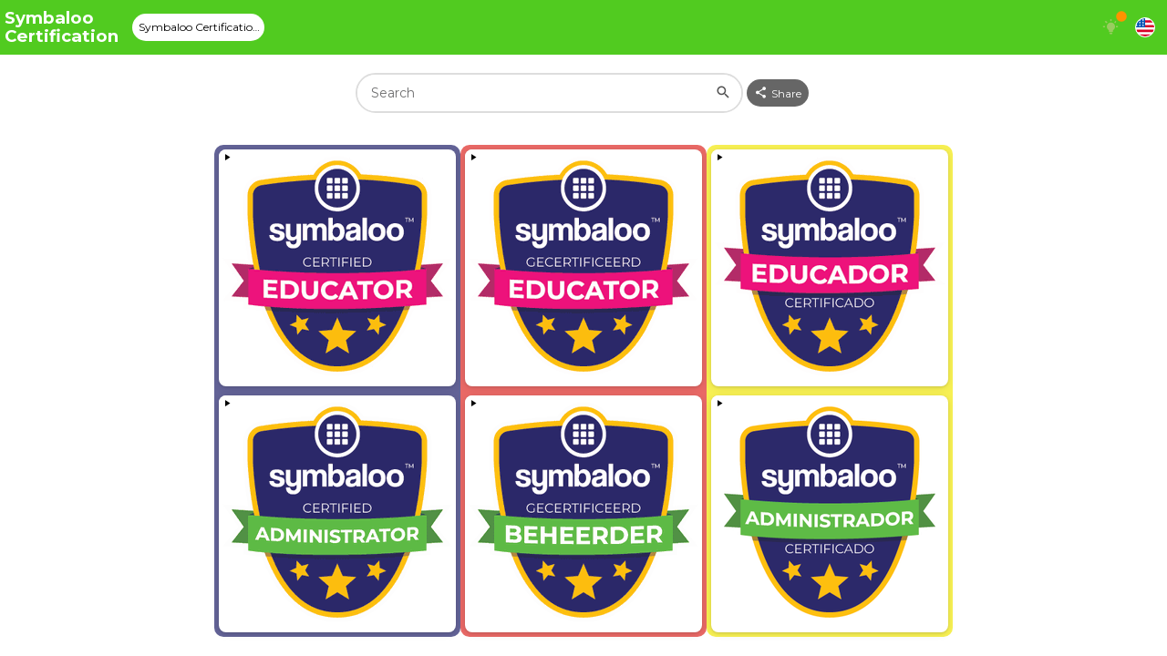

--- FILE ---
content_type: text/html;charset=UTF-8
request_url: https://certification.symbaloo.com/home/mix/13eP78N06h
body_size: 6286
content:
<!doctype html>
<html
    lang="en-US"
    data-translations-cache-key="1768997888314"
>
    <head
    >
        <title>Symbaloo Certification @ Symbaloo: Bookmarks &amp; Favorites - The #1 Homepage for Educators</title>
        
        <meta name="description" content="Inside this Webspace, you will be able to find the different types of Certification that Symbaloo offers. After completing you will achieve the special Symbaloo badge! @ " />
        <meta http-equiv="X-UA-Compatible" content="IE=edge" />
        <meta name="theme-color" content="#22226b" />
        <meta name="viewport" content="width=device-width, initial-scale=1" />
        <meta
            name="google-site-verification"
            content="zc3jtkCdWRbxg9noC7IESxMHaQrxx4_UpFCExJWooJE"
        />
        <meta name="mobile-web-app-capable" content="yes" />
        <meta name="twitter:title" content="Symbaloo Certification @ Symbaloo: Bookmarks &amp; Favorites - The #1 Homepage for Educators" />
        <meta name="twitter:description" content="Inside this Webspace, you will be able to find the different types of Certification that Symbaloo offers. After completing you will achieve the special Symbaloo badge! @ " />
        <meta name="twitter:site" content="@symbaloo" />
        <meta name="twitter:creator" content="@symbaloo" />
        <meta name="twitter:card" content="summary_large_image" />
        <meta name="twitter:image" content="//cdn01.symbaloo.com/static/img/fb/symbaloo-twitter-card.png" />
        <meta property="og:title" content="Symbaloo Certification @ Symbaloo: Bookmarks &amp; Favorites - The #1 Homepage for Educators" />
        <meta property="og:type" content="website" />
        <meta property="og:image" content="//cdn01.symbaloo.com/static/img/fb/fb_icon_symbaloo.png" />
        <meta property="og:site_name" content="Symbaloo.com" />
        <meta property="og:description" content="Inside this Webspace, you will be able to find the different types of Certification that Symbaloo offers. After completing you will achieve the special Symbaloo badge! @ " />
        <meta property="fb:admins" content="1177238045, 1495325787, 1022986497" />
        <meta name="google" content="notranslate" />
    
        
        <link
            rel="mask-icon"
            href="//cdn01.symbaloo.com/static/img/symbaloo-maskicon.svg"
            color="#22226b"
        />
        <link rel="icon" href="/favicon.ico" />
        <link
            rel="icon"
            type="image/png"
            href="//cdn01.symbaloo.com/static/img/symbaloo-favicon-32x32.png"
            sizes="32x32"
        />
        <link
            rel="icon"
            type="image/png"
            href="//cdn01.symbaloo.com/static/img/symbaloo-favicon-48x48.png"
            sizes="48x48"
        />
        <link
            rel="icon"
            type="image/png"
            href="//cdn01.symbaloo.com/static/img/symbaloo-favicon-96x96.png"
            sizes="96x96"
        />
        <link
            rel="icon"
            type="image/png"
            href="//cdn01.symbaloo.com/static/img/symbaloo-favicon-144x144.png"
            sizes="144x144"
        />
        <link
            rel="apple-touch-icon"
            sizes="180x180"
            href="https://img02.symbaloo.com/0SMhiCbnfkXwBkBAlJeqOY6AsaA=/109x32:289x212/180x180/filters:no_upscale()/brands%2Favatars%2F23%2F47%2Fc2081a3be2ea1a003c7d561f14c264349545904c2ddc0a9fce52c0978f80.png"
            type="image/png"
        />
        
        <link rel="manifest" href="/manifest.webmanifest" />
        
        
    
        
        
    
        
        
    
        
        <script
        >
            window.featureExperiments = [{"name":"banners","googleId":null,"variant":1},{"name":"cache_translations","googleId":null,"variant":1},{"name":"pro_colors","googleId":null,"variant":1},{"name":"spam_email_check","googleId":null,"variant":1}];
        </script>
    
        
        
    
        
        <script>
            window.privateModeEnabled = true;
        </script>
    
        
        <!-- Google Tag Manager -->
        <script
        >
            (function (w, d, s, l, i) {
                w[l] = w[l] || [];
                w[l].push({
                    symUserId: null,
                    symUserType: "DEFAULT_USER",
                    symUserAffiliations:
                        null,
                    symUserHasWorkspaces: false,
                    symUserHasPaidWorkspace: false,
                    symBannersShown: false,
                    symWorkspaceType: "WORKSPACE_CLASSROOM",
                    symWorkspaceCode: "certification",
                    symAppVersion: "3.49.44",
                });
                w[l].push({
                    "gtm.start": new Date().getTime(),
                    event: "gtm.js",
                });
                var f = d.getElementsByTagName(s)[0],
                    j = d.createElement(s),
                    dl = l != "dataLayer" ? "&l=" + l : "";
                j.async = true;
                j.src = "https://www.googletagmanager.com/gtm.js?id=" + i + dl;
                f.parentNode.insertBefore(j, f);
            })(
                window,
                document,
                "script",
                "dataLayer",
                "GTM-KVWB3JS",
            );
        </script>
        <!-- End Google Tag Manager -->
    
        <script>
            window.baseUrl =
                "\/\/cdn01.symbaloo.com\/static\/";
        </script>
        <script
            src="//cdn01.symbaloo.com/static/workspaceHome.2de6abc7cd0c65a943b2.js"
            crossorigin="anonymous"
        ></script>
        
        
        
        
    
    </head>
    <body>
        
        <!-- Google Tag Manager (noscript) -->
        <noscript
            ><iframe
                src="https://www.googletagmanager.com/ns.html?id=GTM-KVWB3JS"
                height="0"
                width="0"
                style="display: none; visibility: hidden"
            ></iframe
        ></noscript>
        <!-- End Google Tag Manager (noscript) -->
    
        <div id="elmPagePlaceholder"></div>
    </body>
</html>


--- FILE ---
content_type: application/javascript
request_url: https://cdn01.symbaloo.com/static/workspaceHome.2de6abc7cd0c65a943b2.js
body_size: 195552
content:
(()=>{var n,r={66107:(n,r,e)=>{"use strict";e.d(r,{A:()=>i});var t=e(35596),a=e.n(t),u=e(2677),o=e.n(u)()(a());o.push([n.id,"@import url(https://cdn01.symbaloo.com/static/mdi/css/materialdesignicons-symbaloo.min.css);"]),o.push([n.id,"@import url(https://fonts.googleapis.com/css2?family=Montserrat:wght@400;500;600;700&display=swap);"]),o.push([n.id,'body{font-family:Montserrat,sans-serif;font-size:.875rem;font-weight:400;-webkit-text-size-adjust:100%;-moz-text-size-adjust:100%;text-size-adjust:100%}body h1{font-weight:700}body h1,body h2{font-family:Montserrat,sans-serif;font-size:1.15rem;text-rendering:optimizelegibility}body h2{font-weight:600}body h3,body h4,body h5,body h6{font-family:Montserrat,sans-serif;font-size:1.15rem;font-weight:500;text-rendering:optimizelegibility}body input,body select,body textarea{font-family:Montserrat,sans-serif;font-size:.875rem}body input:-webkit-autofill,body input:-webkit-autofill:active,body input:-webkit-autofill:focus,body input:-webkit-autofill:hover,body select:-webkit-autofill,body select:-webkit-autofill:active,body select:-webkit-autofill:focus,body select:-webkit-autofill:hover,body textarea:-webkit-autofill,body textarea:-webkit-autofill:active,body textarea:-webkit-autofill:focus,body textarea:-webkit-autofill:hover{font-family:Montserrat,sans-serif!important;font-size:.875rem!important}body a,body button,body p,body span,body time{font-family:Montserrat,sans-serif;font-size:.875rem;font-weight:400}body strong{font-family:Montserrat,sans-serif;font-weight:700}*,:after,:before{box-sizing:border-box}body{margin:0}article,aside,figcaption,figure,footer,header,main,nav,section{display:block}figure{margin:1em 40px}hr{box-sizing:initial;height:0;overflow:visible}pre{font-family:monospace,monospace;font-size:1em}a{background-color:#0000;-webkit-text-decoration-skip:objects}abbr[title]{border-bottom:none;-webkit-text-decoration:underline;text-decoration:underline}b,strong{font-weight:inherit;font-weight:bolder}code,kbd,samp{font-family:monospace,monospace;font-size:1em}dfn{font-style:italic}mark{background-color:#ff0;color:#000}small{font-size:80%}sub,sup{font-size:75%;line-height:0;position:relative;vertical-align:initial}sub{bottom:-.25em}sup{top:-.5em}audio,video{display:inline-block}audio:not([controls]){display:none;height:0}img{border-style:none}svg:not(:root){overflow:hidden}button,input,optgroup,select,textarea{font-family:sans-serif;font-size:100%}button,input{overflow:visible}button,select{text-transform:none}[type=reset],[type=submit],button,html [type=button]{-webkit-appearance:button}[type=button]::-moz-focus-inner,[type=reset]::-moz-focus-inner,[type=submit]::-moz-focus-inner,button::-moz-focus-inner{border-style:none;padding:0}[type=button]:-moz-focusring,[type=reset]:-moz-focusring,[type=submit]:-moz-focusring,button:-moz-focusring{outline:1px dotted ButtonText}legend{box-sizing:border-box;color:inherit;display:table;max-width:100%;padding:0;white-space:normal}progress{display:inline-block;vertical-align:initial}textarea{overflow:auto}[type=checkbox],[type=radio]{box-sizing:border-box;padding:0}[type=number]::-webkit-inner-spin-button,[type=number]::-webkit-outer-spin-button{height:auto}[type=search]{-webkit-appearance:textfield;outline-offset:-2px}[type=search]::-webkit-search-cancel-button,[type=search]::-webkit-search-decoration{-webkit-appearance:none}::-webkit-file-upload-button{-webkit-appearance:button;font:inherit}details,menu{display:block}summary{display:list-item}canvas{display:inline-block}[hidden],template{display:none}fieldset{border:0}blockquote,body,dd,div,dl,dt,fieldset,form,h1,h2,h3,h4,h5,h6,input,li,ol,p,pre,td,textarea,th,ul{margin:0;padding:0}table{border-collapse:collapse;border-spacing:0}fieldset,img{border:0;outline:none}address,caption,cite,code,dfn,em,strong,th,var{font-style:normal;font-weight:400}ol,ul{list-style:none}caption,th{text-align:left}h1,h2,h3,h4,h5,h6{font-size:100%;font-weight:400}q:after,q:before{content:""}abbr,acronym{border:0}',""]),o.locals={};const i=o},24495:(n,r,e)=>{"use strict";e.d(r,{A:()=>i});var t=e(35596),a=e.n(t),u=e(2677),o=e.n(u)()(a());o.push([n.id,'.lORPz{inset:0;position:fixed;z-index:100}.lORPz .yd9mo{background:#0009}.lORPz .yd9mo:before{align-self:center;animation:Wnet1 .6s linear infinite;color:#fff;content:"";display:block;flex:1;font-family:Material Design Icons;font-size:30px;margin:0 auto;max-width:30px}@keyframes Wnet1{0%{transform:rotate(0deg)}to{transform:rotate(359deg)}}.lORPz>*{display:flex;height:100%;position:relative;width:100%}',""]),o.locals={dialogContainer:"lORPz",loading:"yd9mo",spin:"Wnet1"};const i=o},56047:(n,r,e)=>{"use strict";e.d(r,{A:()=>i});var t=e(35596),a=e.n(t),u=e(2677),o=e.n(u)()(a());o.push([n.id,'.SjymR{display:flex;position:relative;z-index:20}.SjymR.oTPec{align-items:center;background-color:#0006;bottom:0;display:flex;justify-content:center;left:0;position:fixed;right:0;top:60px}.SjymR.oTPec:before{align-self:center;animation:RUOSW .6s linear infinite;color:#fff;content:"";display:block;flex:1;font-family:Material Design Icons;font-size:30px;margin:0 auto;max-width:30px}@keyframes RUOSW{0%{transform:rotate(0deg)}to{transform:rotate(359deg)}}@media screen and (max-width:900px){.SjymR.oTPec{left:0}}',""]),o.locals={gridOverlayContainer:"SjymR",loading:"oTPec",spin:"RUOSW"};const i=o},74443:(n,r,e)=>{"use strict";e.d(r,{A:()=>i});var t=e(35596),a=e.n(t),u=e(2677),o=e.n(u)()(a());o.push([n.id,'.U6cra{display:flex;position:relative}.U6cra.cH7Kq{pointer-events:none}.U6cra .I1_mQ{animation:SxC8C 1s forwards;display:flex;flex:1;opacity:0;overflow:hidden}.U6cra .I1_mQ:before{align-self:center;animation:BIm45 .6s linear infinite;color:#515151;content:"";display:block;flex:1;font-family:Material Design Icons;font-size:30px;margin:0 auto;max-width:30px}@keyframes BIm45{0%{transform:rotate(0deg)}to{transform:rotate(359deg)}}@keyframes SxC8C{0%{opacity:0}30%{opacity:0}to{opacity:1}}.U6cra>*{display:flex;height:100%;position:relative;width:100%}',""]),o.locals={widgetContainer:"U6cra",disabled:"cH7Kq",loading:"I1_mQ",fadeInLoading:"SxC8C",spin:"BIm45"};const i=o},18891:(n,r,e)=>{"use strict";e.d(r,{A:()=>i});var t=e(35596),a=e.n(t),u=e(2677),o=e.n(u)()(a());o.push([n.id,".dXZ2t{bottom:0;position:fixed;right:0;z-index:130}.VGi_n{background-color:#fff;border:0;border-radius:5px;box-shadow:0 1px 3px #0000001f,0 1px 2px #0000003d;cursor:pointer;display:flex;flex-direction:row;height:auto;justify-content:space-around;margin-bottom:10px;margin-right:10px;padding:10px;position:relative;text-align:left;width:300px}.VGi_n .XJMtZ{margin:-30px auto 5px;max-width:170px;width:100%}.VGi_n .Yv1Rr{color:#515151;font-size:.8rem;line-height:20px;margin:4px 0}.VGi_n.le8b3{animation:k0ENl .3s ease-in-out}.VGi_n.PHdUV{animation:SlSAG .3s ease-in-out;height:0;margin-bottom:0;opacity:0;overflow:hidden}.VGi_n.ELpo_ .ZwbhU i,.VGi_n.ELpo_ h2{color:#17d7e6}.VGi_n.T59cG .ZwbhU i,.VGi_n.T59cG h2{color:#ff017b}.VGi_n.wLFRB .ZwbhU i,.VGi_n.wLFRB h2{color:#ff9200}.VGi_n.sAb2n .ZwbhU i,.VGi_n.sAb2n h2{color:#51cb20}.VGi_n.PdqnE{padding:0}.VGi_n.g8iXQ{background-color:#0000;padding:0}.VGi_n.g8iXQ .YUdB2{display:flex;width:100%}.VGi_n .tttUf{position:absolute;right:-5px;top:-5px}@media screen and (max-width:500px),screen and (max-width:900px)and (max-height:500px){.dXZ2t{bottom:auto;top:0;width:100%}.dXZ2t .VGi_n{left:10px;margin:0;position:absolute;right:10px;top:10px;width:auto}}@keyframes k0ENl{0%{opacity:0;transform:translateX(100%)}to{opacity:1;transform:translateX(0)}}@keyframes SlSAG{0%{height:auto;margin-bottom:10px;opacity:1;transform:translateX(0)}99%{height:auto;margin-bottom:10px;overflow:visible}to{height:0;margin-bottom:0;opacity:0;overflow:hidden;transform:translateX(100%)}}",""]),o.locals={container:"dXZ2t",notification:"VGi_n",image:"XJMtZ",message:"Yv1Rr",active:"le8b3",notificationSlideIn:"k0ENl",hidden:"PHdUV",notificationSlideOut:"SlSAG",informative:"ELpo_",iconContainer:"ZwbhU",error:"T59cG",warning:"wLFRB",success:"sAb2n",gamification:"PdqnE",pushMessage:"g8iXQ",pushMessageContainer:"YUdB2",count:"tttUf"};const i=o},52822:(n,r,e)=>{"use strict";e.d(r,{A:()=>i});var t=e(35596),a=e.n(t),u=e(2677),o=e.n(u)()(a());o.push([n.id,".fnNGD,body,html{display:flex;flex:1;flex-direction:column;height:100%;max-width:100%;min-height:100%}",""]),o.locals={page:"fnNGD"};const i=o},87306:(n,r,e)=>{"use strict";e.d(r,{A:()=>i});var t=e(35596),a=e.n(t),u=e(2677),o=e.n(u)()(a());o.push([n.id,".__fs-ancillary{display:none!important}.__fs-branding{display:none!important}#pw-oop-bottom_rail,.fs-sticky-footer{z-index:10!important}.PPtU9{display:flex;flex:0;position:relative}.PPtU9 .PUiF8{background-color:#fff}.PPtU9.wLuZX .PUiF8{background-color:#00000040}.PPtU9.Qecey .PUiF8{background-color:#00000040;padding:10px 0}.wfetM{min-height:250px;width:320px}.xP2Kn{min-height:510px;width:320px}.WfnDK{min-height:90px;width:970px}@media screen and (max-width:1080px){.WfnDK{min-height:250px;width:320px}}.uInFX{min-height:90px;width:970px}.Yd5Bn{min-height:90px;overflow:hidden;padding:0 10px 10px;width:100%}.Yd5Bn.ZRKwa{padding:0}.Yd5Bn .y8nOm{max-width:300px}.Yd5Bn .y8nOm .Luh1E{max-height:80px}.Yd5Bn .y8nOm .BYnB2{max-width:80%}.kdRG3,.w9Ht_{align-items:center;display:flex;flex-direction:column;gap:10px;overflow:hidden}.w9Ht_>div:empty,.kdRG3>div:empty{display:none}.w9Ht_{gap:0;margin-top:10px}.rOxDU{background-color:#fff;bottom:0;height:auto;min-height:auto;padding:5px;position:sticky}.rOxDU .fUG0R{border:1px solid #515151;border-radius:2px;color:#515151;font-size:.7rem;padding:2px 4px}.rOxDU a{font-size:.7rem}button.kKV4S{border:none;cursor:pointer;margin:0;outline:none}.kKV4S{display:flex;flex-direction:row;flex-wrap:wrap;gap:10px;overflow:hidden;padding:14px;-webkit-text-decoration:none;text-decoration:none}.kKV4S.lDY6Q{align-content:space-around;min-height:600px;padding:14px 7px}.kKV4S.lDY6Q .nbaLz{height:180px}.kKV4S.lDY6Q .Ppdl6{line-height:22px;-webkit-line-clamp:6}.kKV4S.lDY6Q .wIBaW,.kKV4S.lDY6Q .Ppdl6{display:-webkit-box;-webkit-box-orient:vertical;white-space:pre-wrap;word-wrap:break-word}.kKV4S.lDY6Q .wIBaW{-webkit-line-clamp:12}.kKV4S.lDY6Q .mQO_j{display:-webkit-box;-webkit-line-clamp:3;-webkit-box-orient:vertical;white-space:pre-wrap;word-wrap:break-word}.kKV4S.x1kiE{align-items:center;gap:20px;padding:7px 14px}.kKV4S.x1kiE>div{flex:1}.kKV4S.x1kiE .nbaLz{height:76px;max-width:180px}.kKV4S.x1kiE .mQO_j,.kKV4S.x1kiE .wIBaW,.kKV4S.x1kiE .Ppdl6{display:-webkit-box;-webkit-line-clamp:2;-webkit-box-orient:vertical;white-space:pre-wrap;word-wrap:break-word}.kKV4S.x1kiE .mQO_j{max-width:240px}.kKV4S.MHmZa{align-content:space-between;height:600px;max-width:250px!important}.kKV4S.MHmZa .nbaLz{height:180px}.kKV4S.MHmZa .Ppdl6{-webkit-line-clamp:2}.kKV4S.MHmZa .wIBaW,.kKV4S.MHmZa .Ppdl6{display:-webkit-box;-webkit-box-orient:vertical;white-space:pre-wrap;word-wrap:break-word}.kKV4S.MHmZa .wIBaW{-webkit-line-clamp:15}.kKV4S.MHmZa .mQO_j{display:-webkit-box;-webkit-line-clamp:1;-webkit-box-orient:vertical;white-space:pre-wrap;word-wrap:break-word}.kKV4S .nbaLz{overflow:hidden}.kKV4S .nbaLz .PwnRU{max-height:100%;max-width:100%}.kKV4S .Ppdl6{font-size:1rem}.kKV4S .wIBaW{font-size:.8rem;font-weight:400}.kKV4S .wIBaW,.kKV4S .SZG6h,.kKV4S .Ppdl6{line-height:18px;text-align:center;white-space:normal;width:100%}.kKV4S .p6gXy{padding:10px}.kKV4S .mQO_j{font-size:1rem;font-weight:700;text-align:center;-webkit-text-decoration:none;text-decoration:none;width:100%}.kKV4S .SZG6h{font-size:.8rem;font-weight:400;overflow:hidden;text-overflow:ellipsis;white-space:nowrap;word-break:break-all}",""]),o.locals={adContainer:"PPtU9",contentContainer:"PUiF8",transparentBackground:"wLuZX",transparentBackground2:"Qecey",mediumRectangle:"wfetM",mediumRectangleDoubleVertical:"xP2Kn",leaderboardOrMediumRectangle:"WfnDK",leaderboard:"uInFX",adBlock:"Yd5Bn",isLoading:"ZRKwa",blocked:"y8nOm",adImage:"Luh1E",adText:"BYnB2",ad:"kdRG3",ad2:"w9Ht_",advertisementText:"rOxDU",advertisementLabel:"fUG0R",customBanner:"kKV4S",tall:"lDY6Q",logoContainer:"nbaLz",title:"Ppdl6",description:"wIBaW",buttonText:"mQO_j",wide:"x1kiE",halfPage:"MHmZa",logo:"PwnRU",label:"SZG6h",button:"p6gXy"};const i=o},39212:(n,r,e)=>{"use strict";e.d(r,{A:()=>i});var t=e(35596),a=e.n(t),u=e(2677),o=e.n(u)()(a());o.push([n.id,".LISk6{align-items:center;background-color:#fff;border:1px solid #ddd;border-radius:20px;color:#2e79db;cursor:pointer;display:inline-flex;flex-direction:row;height:40px;justify-content:center;margin:0;min-width:40px;outline:none;padding:0;position:relative;-webkit-text-decoration:none;text-decoration:none;transition:color .3s,background-color .3s,border-color .3s;white-space:nowrap}.LISk6 .t8un6{background-color:#0000;display:flex;margin:0 5px 0 14px}.LISk6 .t8un6 i{color:#2e79db;transition:.3s}.LISk6 .t8un6.LgvUX{margin:0 14px 0 5px}.LISk6 .YHtKQ{background-color:#fff;border:1px solid #fff;border-radius:50%;height:20px;margin:0 5px 0 14px;transition:.3s;width:20px}.LISk6.zbM00{padding:0}.LISk6.zbM00 .t8un6,.LISk6.zbM00 .YHtKQ{margin:0}.LISk6 .UwSqz{display:inline;font-size:.875rem;margin:0 14px 0 0;overflow:hidden;text-overflow:ellipsis;white-space:nowrap}.LISk6 .UwSqz.LpTzg{margin-right:0}.LISk6.NN12n .UwSqz{margin:0 9px}.LISk6.NN12n .UwSqz.LpTzg{margin-right:0}.LISk6.eCH4q:focus,.LISk6.eCH4q:hover{border:1px solid #2e79db}.LISk6.u78uR{cursor:progress}.LISk6.xLW7H{background-color:#d6d6d6;color:#707071;cursor:not-allowed}.LISk6.xLW7H .t8un6 i{color:#707071}.LISk6.xLW7H .YHtKQ{opacity:.5}.LISk6.SjHb6{border-radius:15px;height:30px;min-width:30px}.LISk6.SjHb6 .t8un6,.LISk6.SjHb6 .YHtKQ{margin:0 3px 0 7px}.LISk6.SjHb6 .t8un6.LgvUX,.LISk6.SjHb6 .YHtKQ.LgvUX{margin:0 7px 0 3px}.LISk6.SjHb6 .UwSqz{font-size:.75rem;margin:0 7px 0 0}.LISk6.SjHb6 .UwSqz.LpTzg{margin-right:0}.LISk6.SjHb6.NN12n .UwSqz{margin:0 9px}.LISk6.SjHb6.NN12n .UwSqz.LpTzg{margin-right:0}.LISk6.SjHb6.zbM00 .t8un6,.LISk6.SjHb6.zbM00 .YHtKQ{margin:0}",""]),o.locals={button:"LISk6",icon:"t8un6",arrowRight:"LgvUX",image:"YHtKQ",iconOnly:"zbM00",label:"UwSqz",withArrowRight:"LpTzg",labelOnly:"NN12n",active:"eCH4q",loading:"u78uR",disabled:"xLW7H",small:"SjHb6"};const i=o},92140:(n,r,e)=>{"use strict";e.d(r,{A:()=>i});var t=e(35596),a=e.n(t),u=e(2677),o=e.n(u)()(a());o.push([n.id,"a.qqPFs,button.qqPFs{border-color:#0000}a.qqPFs.iW7CT,a.qqPFs.iW7CT:focus,a.qqPFs.iW7CT:hover,button.qqPFs.iW7CT,button.qqPFs.iW7CT:focus,button.qqPFs.iW7CT:hover{background-color:#17d7e6;border-color:#0000;color:#fff}a.qqPFs.iW7CT .kHTgy i,a.qqPFs.iW7CT:focus .kHTgy i,a.qqPFs.iW7CT:hover .kHTgy i,button.qqPFs.iW7CT .kHTgy i,button.qqPFs.iW7CT:focus .kHTgy i,button.qqPFs.iW7CT:hover .kHTgy i{color:#fff}a.qqPFs.Vo0N_:focus,a.qqPFs.Vo0N_:hover,button.qqPFs.Vo0N_:focus,button.qqPFs.Vo0N_:hover{background-color:#2ddcea}",""]),o.locals={callToAction:"qqPFs",enabled:"iW7CT",icon:"kHTgy",active:"Vo0N_"};const i=o},32025:(n,r,e)=>{"use strict";e.d(r,{A:()=>i});var t=e(35596),a=e.n(t),u=e(2677),o=e.n(u)()(a());o.push([n.id,"a.SczQE,button.SczQE{background-color:#fff;border-color:#0000;border-radius:10px;color:#515151;height:44px;min-width:44px}a.SczQE.WuDbu,a.SczQE.WuDbu .Gb4We i,a.SczQE.WuDbu:focus,a.SczQE.WuDbu:focus .Gb4We i,a.SczQE.WuDbu:hover,a.SczQE.WuDbu:hover .Gb4We i,button.SczQE.WuDbu,button.SczQE.WuDbu .Gb4We i,button.SczQE.WuDbu:focus,button.SczQE.WuDbu:focus .Gb4We i,button.SczQE.WuDbu:hover,button.SczQE.WuDbu:hover .Gb4We i{color:#515151}a.SczQE.MVNw6:focus,a.SczQE.MVNw6:hover,button.SczQE.MVNw6:focus,button.SczQE.MVNw6:hover{border-color:#0000;color:#000}a.SczQE.MVNw6:focus .Gb4We i,a.SczQE.MVNw6:hover .Gb4We i,button.SczQE.MVNw6:focus .Gb4We i,button.SczQE.MVNw6:hover .Gb4We i{color:#000}a.SczQE.L03Cz,button.SczQE.L03Cz{background-color:#0000;border-color:#0000}",""]),o.locals={header:"SczQE",enabled:"WuDbu",icon:"Gb4We",active:"MVNw6",disabled:"L03Cz"};const i=o},15338:(n,r,e)=>{"use strict";e.d(r,{A:()=>i});var t=e(35596),a=e.n(t),u=e(2677),o=e.n(u)()(a());o.push([n.id,"a._gPBS,button._gPBS{background-color:#0000;border-color:#0000;border-radius:4px;color:#fff;height:50px;min-width:50px}a._gPBS.VhwiV,a._gPBS.VhwiV .zKwOe i,a._gPBS.VhwiV:focus,a._gPBS.VhwiV:focus .zKwOe i,a._gPBS.VhwiV:hover,a._gPBS.VhwiV:hover .zKwOe i,button._gPBS.VhwiV,button._gPBS.VhwiV .zKwOe i,button._gPBS.VhwiV:focus,button._gPBS.VhwiV:focus .zKwOe i,button._gPBS.VhwiV:hover,button._gPBS.VhwiV:hover .zKwOe i{color:#fff}a._gPBS.jKjNo:focus,a._gPBS.jKjNo:hover,button._gPBS.jKjNo:focus,button._gPBS.jKjNo:hover{background-color:#ffffff1a;border-color:#0000}a._gPBS.JQYXd,button._gPBS.JQYXd{background-color:#0000;border-color:#0000}",""]),o.locals={header:"_gPBS",enabled:"VhwiV",icon:"zKwOe",active:"jKjNo",disabled:"JQYXd"};const i=o},40593:(n,r,e)=>{"use strict";e.d(r,{A:()=>i});var t=e(35596),a=e.n(t),u=e(2677),o=e.n(u)()(a());o.push([n.id,"a.P7JSH,button.P7JSH{background-color:#0000!important;border-color:#0000!important;border-radius:0;padding:0}a.P7JSH.fyQsU,a.P7JSH.fyQsU .WCydS i,a.P7JSH.fyQsU:focus,a.P7JSH.fyQsU:focus .WCydS i,a.P7JSH.fyQsU:hover,a.P7JSH.fyQsU:hover .WCydS i,button.P7JSH.fyQsU,button.P7JSH.fyQsU .WCydS i,button.P7JSH.fyQsU:focus,button.P7JSH.fyQsU:focus .WCydS i,button.P7JSH.fyQsU:hover,button.P7JSH.fyQsU:hover .WCydS i{color:#2e79db}a.P7JSH.fyQsU .IPq4Q,a.P7JSH.fyQsU:focus .IPq4Q,a.P7JSH.fyQsU:hover .IPq4Q,button.P7JSH.fyQsU .IPq4Q,button.P7JSH.fyQsU:focus .IPq4Q,button.P7JSH.fyQsU:hover .IPq4Q{-webkit-text-decoration:underline;text-decoration:underline}a.P7JSH.fyQsU.mbx8_,a.P7JSH.fyQsU.mbx8_ .WCydS i,a.P7JSH.fyQsU.odnC6,a.P7JSH.fyQsU.odnC6 .WCydS i,a.P7JSH.fyQsU:focus.mbx8_,a.P7JSH.fyQsU:focus.mbx8_ .WCydS i,a.P7JSH.fyQsU:focus.odnC6,a.P7JSH.fyQsU:focus.odnC6 .WCydS i,a.P7JSH.fyQsU:hover.mbx8_,a.P7JSH.fyQsU:hover.mbx8_ .WCydS i,a.P7JSH.fyQsU:hover.odnC6,a.P7JSH.fyQsU:hover.odnC6 .WCydS i,button.P7JSH.fyQsU.mbx8_,button.P7JSH.fyQsU.mbx8_ .WCydS i,button.P7JSH.fyQsU.odnC6,button.P7JSH.fyQsU.odnC6 .WCydS i,button.P7JSH.fyQsU:focus.mbx8_,button.P7JSH.fyQsU:focus.mbx8_ .WCydS i,button.P7JSH.fyQsU:focus.odnC6,button.P7JSH.fyQsU:focus.odnC6 .WCydS i,button.P7JSH.fyQsU:hover.mbx8_,button.P7JSH.fyQsU:hover.mbx8_ .WCydS i,button.P7JSH.fyQsU:hover.odnC6,button.P7JSH.fyQsU:hover.odnC6 .WCydS i{color:#707071}a.P7JSH.yPRtH.mbx8_:focus,a.P7JSH.yPRtH.mbx8_:hover,a.P7JSH.yPRtH:focus,a.P7JSH.yPRtH:hover,button.P7JSH.yPRtH.mbx8_:focus,button.P7JSH.yPRtH.mbx8_:hover,button.P7JSH.yPRtH:focus,button.P7JSH.yPRtH:hover{color:#2e79dbbf}a.P7JSH.yPRtH.odnC6:focus,a.P7JSH.yPRtH.odnC6:focus .WCydS i,a.P7JSH.yPRtH.odnC6:hover,a.P7JSH.yPRtH.odnC6:hover .WCydS i,button.P7JSH.yPRtH.odnC6:focus,button.P7JSH.yPRtH.odnC6:focus .WCydS i,button.P7JSH.yPRtH.odnC6:hover,button.P7JSH.yPRtH.odnC6:hover .WCydS i{color:#ff017b}",""]),o.locals={link:"P7JSH",enabled:"fyQsU",icon:"WCydS",label:"IPq4Q",playedDown:"mbx8_",remove:"odnC6",active:"yPRtH"};const i=o},47402:(n,r,e)=>{"use strict";e.d(r,{A:()=>i});var t=e(35596),a=e.n(t),u=e(2677),o=e.n(u)()(a());o.push([n.id,"a.oego7,button.oego7{background-color:#0000;border-color:#0000;border-radius:10px;color:#000;height:42px;justify-content:flex-start;width:100%}a.oego7.jEWzs,button.oego7.jEWzs{justify-content:center;width:42px}a.oego7.faHhp,button.oego7.faHhp{border-radius:10px;height:34px;min-width:34px}a.oego7 .Dx7ql,button.oego7 .Dx7ql{margin:0 10px 0 14px}a.oego7 .Dx7ql i,button.oego7 .Dx7ql i{color:#515151}a.oego7 img.Dx7ql,button.oego7 img.Dx7ql{background-color:#0000;border:0;height:28px;margin:0 8px;width:28px}a.oego7.EB69o:focus,a.oego7.EB69o:hover,button.oego7.EB69o:focus,button.oego7.EB69o:hover{background-color:#e4f5fd;border-color:#0000}a.oego7.mVOOX,button.oego7.mVOOX{background-color:#0000}a.oego7.Bv653,button.oego7.Bv653{background-color:#22226b;color:#fff}a.oego7.Bv653.EB69o:focus,a.oego7.Bv653.EB69o:hover,button.oego7.Bv653.EB69o:focus,button.oego7.Bv653.EB69o:hover{background-color:#2e2e92}a.oego7.Bv653 .Dx7ql i,button.oego7.Bv653 .Dx7ql i{color:#fff}",""]),o.locals={navButton:"oego7",iconOnly:"jEWzs",small:"faHhp",icon:"Dx7ql",active:"EB69o",disabled:"mVOOX",selected:"Bv653"};const i=o},1161:(n,r,e)=>{"use strict";e.d(r,{A:()=>i});var t=e(35596),a=e.n(t),u=e(2677),o=e.n(u)()(a());o.push([n.id,"a.HAnvy,button.HAnvy{border-color:#0000}a.HAnvy.joSJ9,a.HAnvy.joSJ9:focus,a.HAnvy.joSJ9:hover,button.HAnvy.joSJ9,button.HAnvy.joSJ9:focus,button.HAnvy.joSJ9:hover{background-color:#51cb20;border-color:#0000;color:#fff}a.HAnvy.joSJ9 .HNfBB i,a.HAnvy.joSJ9:focus .HNfBB i,a.HAnvy.joSJ9:hover .HNfBB i,button.HAnvy.joSJ9 .HNfBB i,button.HAnvy.joSJ9:focus .HNfBB i,button.HAnvy.joSJ9:hover .HNfBB i{color:#fff}a.HAnvy.NnXsc:focus,a.HAnvy.NnXsc:hover,button.HAnvy.NnXsc:focus,button.HAnvy.NnXsc:hover{background-color:#5bdd27}",""]),o.locals={submit:"HAnvy",enabled:"joSJ9",icon:"HNfBB",active:"NnXsc"};const i=o},75799:(n,r,e)=>{"use strict";e.d(r,{A:()=>i});var t=e(35596),a=e.n(t),u=e(2677),o=e.n(u)()(a());o.push([n.id,"a.UHxh1,button.UHxh1{background-color:#0000;border-color:#0000;border-radius:19px;box-shadow:none;color:#fff;height:38px;min-width:38px;outline:none;padding:0 16px}@media screen and (max-width:900px){a.UHxh1,button.UHxh1{padding:0}}a.UHxh1.aK_RW:focus,a.UHxh1.aK_RW:hover,button.UHxh1.aK_RW:focus,button.UHxh1.aK_RW:hover{background-color:#0000;border-color:#0000;box-shadow:none}a.UHxh1.oICak,button.UHxh1.oICak{background-color:#0000;border-color:#0000}a.UHxh1 .RxJ32,button.UHxh1 .RxJ32{color:#fff;font-size:18px;height:20px;margin:0;width:20px}a.UHxh1 img.RxJ32,button.UHxh1 img.RxJ32{border:none;height:22px;width:22px}a.UHxh1 .zoJJ7,button.UHxh1 .zoJJ7{display:block;margin:0 0 0 6px;max-width:120px;overflow:hidden;text-overflow:ellipsis;white-space:nowrap}@media screen and (max-width:900px){a.UHxh1 .zoJJ7,button.UHxh1 .zoJJ7{display:none}}a.UHxh1.A9J8i .RxJ32 i,button.UHxh1.A9J8i .RxJ32 i{color:#51cb20}a.UHxh1.A9J8i.vsmtm,button.UHxh1.A9J8i.vsmtm{border-color:#51cb20}a.UHxh1.A9J8i.vsmtm .RxJ32 i,button.UHxh1.A9J8i.vsmtm .RxJ32 i{color:#51cb20}a.UHxh1.A9J8i.L0qxP:focus,a.UHxh1.A9J8i.L0qxP:hover,button.UHxh1.A9J8i.L0qxP:focus,button.UHxh1.A9J8i.L0qxP:hover{border-color:#51cb20}a.UHxh1.A9J8i.L0qxP:focus .RxJ32 i,a.UHxh1.A9J8i.L0qxP:hover .RxJ32 i,button.UHxh1.A9J8i.L0qxP:focus .RxJ32 i,button.UHxh1.A9J8i.L0qxP:hover .RxJ32 i{color:#51cb20}a.UHxh1.ovWTs .RxJ32 i,button.UHxh1.ovWTs .RxJ32 i{color:#ff9200}a.UHxh1.ovWTs.vsmtm,button.UHxh1.ovWTs.vsmtm{border-color:#ff9200}a.UHxh1.ovWTs.vsmtm .RxJ32 i,button.UHxh1.ovWTs.vsmtm .RxJ32 i{color:#ff9200}a.UHxh1.ovWTs.L0qxP:focus,a.UHxh1.ovWTs.L0qxP:hover,button.UHxh1.ovWTs.L0qxP:focus,button.UHxh1.ovWTs.L0qxP:hover{border-color:#ff9200}a.UHxh1.ovWTs.L0qxP:focus .RxJ32 i,a.UHxh1.ovWTs.L0qxP:hover .RxJ32 i,button.UHxh1.ovWTs.L0qxP:focus .RxJ32 i,button.UHxh1.ovWTs.L0qxP:hover .RxJ32 i{color:#ff9200}a.UHxh1.jcBrW .RxJ32 i,button.UHxh1.jcBrW .RxJ32 i{color:#51cb20}a.UHxh1.jcBrW.vsmtm,button.UHxh1.jcBrW.vsmtm{border-color:#51cb20}a.UHxh1.jcBrW.vsmtm .RxJ32 i,button.UHxh1.jcBrW.vsmtm .RxJ32 i{color:#51cb20}a.UHxh1.jcBrW.L0qxP:focus,a.UHxh1.jcBrW.L0qxP:hover,button.UHxh1.jcBrW.L0qxP:focus,button.UHxh1.jcBrW.L0qxP:hover{border-color:#51cb20}a.UHxh1.jcBrW.L0qxP:focus .RxJ32 i,a.UHxh1.jcBrW.L0qxP:hover .RxJ32 i,button.UHxh1.jcBrW.L0qxP:focus .RxJ32 i,button.UHxh1.jcBrW.L0qxP:hover .RxJ32 i{color:#51cb20}a.UHxh1.RaNbx .RxJ32 i,button.UHxh1.RaNbx .RxJ32 i{color:#ff9200}a.UHxh1.RaNbx.vsmtm,button.UHxh1.RaNbx.vsmtm{border-color:#ff9200}a.UHxh1.RaNbx.vsmtm .RxJ32 i,button.UHxh1.RaNbx.vsmtm .RxJ32 i{color:#ff9200}a.UHxh1.RaNbx.L0qxP:focus,a.UHxh1.RaNbx.L0qxP:hover,button.UHxh1.RaNbx.L0qxP:focus,button.UHxh1.RaNbx.L0qxP:hover{border-color:#ff9200}a.UHxh1.RaNbx.L0qxP:focus .RxJ32 i,a.UHxh1.RaNbx.L0qxP:hover .RxJ32 i,button.UHxh1.RaNbx.L0qxP:focus .RxJ32 i,button.UHxh1.RaNbx.L0qxP:hover .RxJ32 i{color:#ff9200}a.UHxh1.kolqb .RxJ32 i,button.UHxh1.kolqb .RxJ32 i{color:#17d7e6}a.UHxh1.kolqb.vsmtm,button.UHxh1.kolqb.vsmtm{border-color:#17d7e6}a.UHxh1.kolqb.vsmtm .RxJ32 i,button.UHxh1.kolqb.vsmtm .RxJ32 i{color:#17d7e6}a.UHxh1.kolqb.L0qxP:focus,a.UHxh1.kolqb.L0qxP:hover,button.UHxh1.kolqb.L0qxP:focus,button.UHxh1.kolqb.L0qxP:hover{border-color:#17d7e6}a.UHxh1.kolqb.L0qxP:focus .RxJ32 i,a.UHxh1.kolqb.L0qxP:hover .RxJ32 i,button.UHxh1.kolqb.L0qxP:focus .RxJ32 i,button.UHxh1.kolqb.L0qxP:hover .RxJ32 i{color:#17d7e6}a.UHxh1.kolqb .RxJ32,button.UHxh1.kolqb .RxJ32{border:1px solid #fff}a.UHxh1.aQRRS .RxJ32 i,button.UHxh1.aQRRS .RxJ32 i{color:#99cc60}a.UHxh1.aQRRS.vsmtm,button.UHxh1.aQRRS.vsmtm{border-color:#99cc60}a.UHxh1.aQRRS.vsmtm .RxJ32 i,button.UHxh1.aQRRS.vsmtm .RxJ32 i{color:#99cc60}a.UHxh1.aQRRS.L0qxP:focus,a.UHxh1.aQRRS.L0qxP:hover,button.UHxh1.aQRRS.L0qxP:focus,button.UHxh1.aQRRS.L0qxP:hover{border-color:#99cc60}a.UHxh1.aQRRS.L0qxP:focus .RxJ32 i,a.UHxh1.aQRRS.L0qxP:hover .RxJ32 i,button.UHxh1.aQRRS.L0qxP:focus .RxJ32 i,button.UHxh1.aQRRS.L0qxP:hover .RxJ32 i{color:#99cc60}a.UHxh1.Dj0Tw .RxJ32 i,button.UHxh1.Dj0Tw .RxJ32 i{color:#ffbf00}a.UHxh1.Dj0Tw.vsmtm,button.UHxh1.Dj0Tw.vsmtm{border-color:#ffbf00}a.UHxh1.Dj0Tw.vsmtm .RxJ32 i,button.UHxh1.Dj0Tw.vsmtm .RxJ32 i{color:#ffbf00}a.UHxh1.Dj0Tw.L0qxP:focus,a.UHxh1.Dj0Tw.L0qxP:hover,button.UHxh1.Dj0Tw.L0qxP:focus,button.UHxh1.Dj0Tw.L0qxP:hover{border-color:#ffbf00}a.UHxh1.Dj0Tw.L0qxP:focus .RxJ32 i,a.UHxh1.Dj0Tw.L0qxP:hover .RxJ32 i,button.UHxh1.Dj0Tw.L0qxP:focus .RxJ32 i,button.UHxh1.Dj0Tw.L0qxP:hover .RxJ32 i{color:#ffbf00}",""]),o.locals={userAction:"UHxh1",active:"aK_RW",disabled:"oICak",icon:"RxJ32",label:"zoJJ7",register:"A9J8i",activePopup:"vsmtm",enabled:"L0qxP",login:"ovWTs",user:"jcBrW",messages:"RaNbx",language:"kolqb",wizards:"aQRRS",layout:"Dj0Tw"};const i=o},72568:(n,r,e)=>{"use strict";e.d(r,{A:()=>i});var t=e(35596),a=e.n(t),u=e(2677),o=e.n(u)()(a());o.push([n.id,"a.Xs4Gz,button.Xs4Gz{background-color:#0009;border-color:#0000;border-radius:4px;color:#fff;height:50px;min-width:50px}a.Xs4Gz img.W74X1,button.Xs4Gz img.W74X1{background-color:#0000;border:0;height:28px;margin:0 4px 0 0!important;width:28px}a.Xs4Gz.nPtGe img.W74X1,button.Xs4Gz.nPtGe img.W74X1{margin:0!important}a.Xs4Gz.nelMB,a.Xs4Gz.nelMB .W74X1 i,a.Xs4Gz.nelMB:focus,a.Xs4Gz.nelMB:focus .W74X1 i,a.Xs4Gz.nelMB:hover,a.Xs4Gz.nelMB:hover .W74X1 i,button.Xs4Gz.nelMB,button.Xs4Gz.nelMB .W74X1 i,button.Xs4Gz.nelMB:focus,button.Xs4Gz.nelMB:focus .W74X1 i,button.Xs4Gz.nelMB:hover,button.Xs4Gz.nelMB:hover .W74X1 i{color:#fff}a.Xs4Gz.zx8Zm:focus,a.Xs4Gz.zx8Zm:hover,button.Xs4Gz.zx8Zm:focus,button.Xs4Gz.zx8Zm:hover{background-color:#22226b;border-color:#0000}a.Xs4Gz.iMACY,button.Xs4Gz.iMACY{background-color:#51cb20}a.Xs4Gz.iMACY.zx8Zm:focus,a.Xs4Gz.iMACY.zx8Zm:hover,button.Xs4Gz.iMACY.zx8Zm:focus,button.Xs4Gz.iMACY.zx8Zm:hover{background-color:#5bdd27}a.Xs4Gz.B0JPZ,button.Xs4Gz.B0JPZ{background-color:#0009;border-color:#0000}a.Xs4Gz.B0JPZ .W74X1,button.Xs4Gz.B0JPZ .W74X1{opacity:.3}a.Xs4Gz.B0JPZ .W74X1 i,button.Xs4Gz.B0JPZ .W74X1 i{color:#fff}a.Xs4Gz.B0JPZ .haQyp,button.Xs4Gz.B0JPZ .haQyp{color:#fff;opacity:.3}a.Xs4Gz.tI2lF,button.Xs4Gz.tI2lF{align-items:center;background-color:#22226b;border-radius:8px;flex:1;flex-direction:column;gap:3px;height:100%;padding:3px}a.Xs4Gz.tI2lF .W74X1,button.Xs4Gz.tI2lF .W74X1{margin:0}a.Xs4Gz.tI2lF .haQyp,button.Xs4Gz.tI2lF .haQyp{margin:0;max-width:100%;overflow:hidden;text-overflow:ellipsis}a.Xs4Gz.tI2lF.iMACY,button.Xs4Gz.tI2lF.iMACY{background-color:#51cb20}a.Xs4Gz.tI2lF.B0JPZ,button.Xs4Gz.tI2lF.B0JPZ{background-color:#22226b}",""]),o.locals={webmixTools:"Xs4Gz",icon:"W74X1",iconOnly:"nPtGe",enabled:"nelMB",active:"zx8Zm",callToAction:"iMACY",disabled:"B0JPZ",label:"haQyp",tablet:"tI2lF"};const i=o},69041:(n,r,e)=>{"use strict";e.d(r,{A:()=>i});var t=e(35596),a=e.n(t),u=e(2677),o=e.n(u)()(a());o.push([n.id,".n3oMU.N8K8e,.W4ga_.N8K8e{color:#00374a}.W4ga_.N8K8e:hover{color:#00374abf}.TJwnO.N8K8e{background-color:#00374a}.RoFIC.N8K8e{border-color:#00374a}.n3oMU.M6p4i,.W4ga_.M6p4i{color:#004d65}.W4ga_.M6p4i:hover{color:#004d65bf}.TJwnO.M6p4i{background-color:#004d65}.RoFIC.M6p4i{border-color:#004d65}.n3oMU.AbXQ7,.W4ga_.AbXQ7{color:#026e8f}.W4ga_.AbXQ7:hover{color:#026e8fbf}.TJwnO.AbXQ7{background-color:#026e8f}.RoFIC.AbXQ7{border-color:#026e8f}.n3oMU.dRtAU,.W4ga_.dRtAU{color:#038cb4}.W4ga_.dRtAU:hover{color:#038cb4bf}.TJwnO.dRtAU{background-color:#038cb4}.RoFIC.dRtAU{border-color:#038cb4}.n3oMU.CHJGT,.W4ga_.CHJGT{color:#01a1d7}.W4ga_.CHJGT:hover{color:#01a1d7bf}.TJwnO.CHJGT{background-color:#01a1d7}.RoFIC.CHJGT{border-color:#01a1d7}.n3oMU.BsVAf,.W4ga_.BsVAf{color:#2ac5f4}.W4ga_.BsVAf:hover{color:#2ac5f4bf}.TJwnO.BsVAf{background-color:#2ac5f4}.RoFIC.BsVAf{border-color:#2ac5f4}.n3oMU.Xkyla,.W4ga_.Xkyla{color:#62ccf1}.W4ga_.Xkyla:hover{color:#62ccf1bf}.TJwnO.Xkyla{background-color:#62ccf1}.RoFIC.Xkyla{border-color:#62ccf1}.n3oMU.IdIlg,.W4ga_.IdIlg{color:#9adbf3}.W4ga_.IdIlg:hover{color:#9adbf3bf}.TJwnO.IdIlg{background-color:#9adbf3}.RoFIC.IdIlg{border-color:#9adbf3}.n3oMU.jtU4d,.W4ga_.jtU4d{color:#ccecfb}.W4ga_.jtU4d:hover{color:#ccecfbbf}.TJwnO.jtU4d{background-color:#ccecfb}.RoFIC.jtU4d{border-color:#ccecfb}.n3oMU.KFhTq,.W4ga_.KFhTq{color:#1b2454}.W4ga_.KFhTq:hover{color:#1b2454bf}.TJwnO.KFhTq{background-color:#1b2454}.RoFIC.KFhTq{border-color:#1b2454}.n3oMU.kXBBX,.W4ga_.kXBBX{color:#253876}.W4ga_.kXBBX:hover{color:#253876bf}.TJwnO.kXBBX{background-color:#253876}.RoFIC.kXBBX{border-color:#253876}.n3oMU.LDdFE,.W4ga_.LDdFE{color:#16499f}.W4ga_.LDdFE:hover{color:#16499fbf}.TJwnO.LDdFE{background-color:#16499f}.RoFIC.LDdFE{border-color:#16499f}.n3oMU.LfZWW,.W4ga_.LfZWW{color:#365eab}.W4ga_.LfZWW:hover{color:#365eabbf}.TJwnO.LfZWW{background-color:#365eab}.RoFIC.LfZWW{border-color:#365eab}.n3oMU.N8Osv,.W4ga_.N8Osv{color:#3f66b0}.W4ga_.N8Osv:hover{color:#3f66b0bf}.TJwnO.N8Osv{background-color:#3f66b0}.RoFIC.N8Osv{border-color:#3f66b0}.n3oMU.xrm6e,.W4ga_.xrm6e{color:#527ebf}.W4ga_.xrm6e:hover{color:#527ebfbf}.TJwnO.xrm6e{background-color:#527ebf}.RoFIC.xrm6e{border-color:#527ebf}.n3oMU.GSLwi,.W4ga_.GSLwi{color:#7ea1d4}.W4ga_.GSLwi:hover{color:#7ea1d4bf}.TJwnO.GSLwi{background-color:#7ea1d4}.RoFIC.GSLwi{border-color:#7ea1d4}.n3oMU.GlAaj,.W4ga_.GlAaj{color:#acc3e5}.W4ga_.GlAaj:hover{color:#acc3e5bf}.TJwnO.GlAaj{background-color:#acc3e5}.RoFIC.GlAaj{border-color:#acc3e5}.n3oMU.I_Zzo,.W4ga_.I_Zzo{color:#d4e1f3}.W4ga_.I_Zzo:hover{color:#d4e1f3bf}.TJwnO.I_Zzo{background-color:#d4e1f3}.RoFIC.I_Zzo{border-color:#d4e1f3}.n3oMU.e0ahh,.W4ga_.e0ahh{color:#160e3a}.W4ga_.e0ahh:hover{color:#160e3abf}.TJwnO.e0ahh{background-color:#160e3a}.RoFIC.e0ahh{border-color:#160e3a}.n3oMU.qYHtf,.W4ga_.qYHtf{color:#1a0a52}.W4ga_.qYHtf:hover{color:#1a0a52bf}.TJwnO.qYHtf{background-color:#1a0a52}.RoFIC.qYHtf{border-color:#1a0a52}.n3oMU.N9hta,.W4ga_.N9hta{color:#2d0879}.W4ga_.N9hta:hover{color:#2d0879bf}.TJwnO.N9hta{background-color:#2d0879}.RoFIC.N9hta{border-color:#2d0879}.n3oMU.vP_0q,.W4ga_.vP_0q{color:#3c2f8c}.W4ga_.vP_0q:hover{color:#3c2f8cbf}.TJwnO.vP_0q{background-color:#3c2f8c}.RoFIC.vP_0q{border-color:#3c2f8c}.n3oMU.zivx6,.W4ga_.zivx6{color:#513f99}.W4ga_.zivx6:hover{color:#513f99bf}.TJwnO.zivx6{background-color:#513f99}.RoFIC.zivx6{border-color:#513f99}.n3oMU.qs1LO,.W4ga_.qs1LO{color:#5a54a4}.W4ga_.qs1LO:hover{color:#5a54a4bf}.TJwnO.qs1LO{background-color:#5a54a4}.RoFIC.qs1LO{border-color:#5a54a4}.n3oMU.tzcQb,.W4ga_.tzcQb{color:#715ea9}.W4ga_.tzcQb:hover{color:#715ea9bf}.TJwnO.tzcQb{background-color:#715ea9}.RoFIC.tzcQb{border-color:#715ea9}.n3oMU.CxBEv,.W4ga_.CxBEv{color:#9f8cc2}.W4ga_.CxBEv:hover{color:#9f8cc2bf}.TJwnO.CxBEv{background-color:#9f8cc2}.RoFIC.CxBEv{border-color:#9f8cc2}.n3oMU.Ogklf,.W4ga_.Ogklf{color:#d6c8e3}.W4ga_.Ogklf:hover{color:#d6c8e3bf}.TJwnO.Ogklf{background-color:#d6c8e3}.RoFIC.Ogklf{border-color:#d6c8e3}.n3oMU._k4zV,.W4ga_._k4zV{color:#2d0c3c}.W4ga_._k4zV:hover{color:#2d0c3cbf}.TJwnO._k4zV{background-color:#2d0c3c}.RoFIC._k4zV{border-color:#2d0c3c}.n3oMU.CHFiy,.W4ga_.CHFiy{color:#441d59}.W4ga_.CHFiy:hover{color:#441d59bf}.TJwnO.CHFiy{background-color:#441d59}.RoFIC.CHFiy{border-color:#441d59}.n3oMU.gQVQ8,.W4ga_.gQVQ8{color:#602a7b}.W4ga_.gQVQ8:hover{color:#602a7bbf}.TJwnO.gQVQ8{background-color:#602a7b}.RoFIC.gQVQ8{border-color:#602a7b}.n3oMU.JuiBs,.W4ga_.JuiBs{color:#782f92}.W4ga_.JuiBs:hover{color:#782f92bf}.TJwnO.JuiBs{background-color:#782f92}.RoFIC.JuiBs{border-color:#782f92}.n3oMU.W7LXX,.W4ga_.W7LXX{color:#8a449a}.W4ga_.W7LXX:hover{color:#8a449abf}.TJwnO.W7LXX{background-color:#8a449a}.RoFIC.W7LXX{border-color:#8a449a}.n3oMU.i7hVx,.W4ga_.i7hVx{color:#9356a2}.W4ga_.i7hVx:hover{color:#9356a2bf}.TJwnO.i7hVx{background-color:#9356a2}.RoFIC.i7hVx{border-color:#9356a2}.n3oMU.RmIyQ,.W4ga_.RmIyQ{color:#a367aa}.W4ga_.RmIyQ:hover{color:#a367aabf}.TJwnO.RmIyQ{background-color:#a367aa}.RoFIC.RmIyQ{border-color:#a367aa}.n3oMU.RcuRp,.W4ga_.RcuRp{color:#c497c5}.W4ga_.RcuRp:hover{color:#c497c5bf}.TJwnO.RcuRp{background-color:#c497c5}.RoFIC.RcuRp{border-color:#c497c5}.n3oMU.h6FRH,.W4ga_.h6FRH{color:#e4cae2}.W4ga_.h6FRH:hover{color:#e4cae2bf}.TJwnO.h6FRH{background-color:#e4cae2}.RoFIC.h6FRH{border-color:#e4cae2}.n3oMU.On2M6,.W4ga_.On2M6{color:#37121e}.W4ga_.On2M6:hover{color:#37121ebf}.TJwnO.On2M6{background-color:#37121e}.RoFIC.On2M6{border-color:#37121e}.n3oMU.duwbz,.W4ga_.duwbz{color:#54132a}.W4ga_.duwbz:hover{color:#54132abf}.TJwnO.duwbz{background-color:#54132a}.RoFIC.duwbz{border-color:#54132a}.n3oMU.WUyEh,.W4ga_.WUyEh{color:#7a193d}.W4ga_.WUyEh:hover{color:#7a193dbf}.TJwnO.WUyEh{background-color:#7a193d}.RoFIC.WUyEh{border-color:#7a193d}.n3oMU.afT3D,.W4ga_.afT3D{color:#9a244f}.W4ga_.afT3D:hover{color:#9a244fbf}.TJwnO.afT3D{background-color:#9a244f}.RoFIC.afT3D{border-color:#9a244f}.n3oMU.P6754,.W4ga_.P6754{color:#ba2c5d}.W4ga_.P6754:hover{color:#ba2c5dbf}.TJwnO.P6754{background-color:#ba2c5d}.RoFIC.P6754{border-color:#ba2c5d}.n3oMU.dcrQr,.W4ga_.dcrQr{color:#e63c7a}.W4ga_.dcrQr:hover{color:#e63c7abf}.TJwnO.dcrQr{background-color:#e63c7a}.RoFIC.dcrQr{border-color:#e63c7a}.n3oMU.VTJct,.W4ga_.VTJct{color:#ec719e}.W4ga_.VTJct:hover{color:#ec719ebf}.TJwnO.VTJct{background-color:#ec719e}.RoFIC.VTJct{border-color:#ec719e}.n3oMU.rK6AR,.W4ga_.rK6AR{color:#f4a4c0}.W4ga_.rK6AR:hover{color:#f4a4c0bf}.TJwnO.rK6AR{background-color:#f4a4c0}.RoFIC.rK6AR{border-color:#f4a4c0}.n3oMU.acVOU,.W4ga_.acVOU{color:#fad4e0}.W4ga_.acVOU:hover{color:#fad4e0bf}.TJwnO.acVOU{background-color:#fad4e0}.RoFIC.acVOU{border-color:#fad4e0}.n3oMU.rlc9Y,.W4ga_.rlc9Y{color:#5a0f0b}.W4ga_.rlc9Y:hover{color:#5a0f0bbf}.TJwnO.rlc9Y{background-color:#5a0f0b}.RoFIC.rlc9Y{border-color:#5a0f0b}.n3oMU.OYR2P,.W4ga_.OYR2P{color:#821718}.W4ga_.OYR2P:hover{color:#821718bf}.TJwnO.OYR2P{background-color:#821718}.RoFIC.OYR2P{border-color:#821718}.n3oMU.B3XsB,.W4ga_.B3XsB{color:#b42024}.W4ga_.B3XsB:hover{color:#b42024bf}.TJwnO.B3XsB{background-color:#b42024}.RoFIC.B3XsB{border-color:#b42024}.n3oMU.SGjrC,.W4ga_.SGjrC{color:#e02a26}.W4ga_.SGjrC:hover{color:#e02a26bf}.TJwnO.SGjrC{background-color:#e02a26}.RoFIC.SGjrC{border-color:#e02a26}.n3oMU._As7a,.W4ga_._As7a{color:#ef4525}.W4ga_._As7a:hover{color:#ef4525bf}.TJwnO._As7a{background-color:#ef4525}.RoFIC._As7a{border-color:#ef4525}.n3oMU.kVq_u,.W4ga_.kVq_u{color:#f16253}.W4ga_.kVq_u:hover{color:#f16253bf}.TJwnO.kVq_u{background-color:#f16253}.RoFIC.kVq_u{border-color:#f16253}.n3oMU._fqkz,.W4ga_._fqkz{color:#f58b83}.W4ga_._fqkz:hover{color:#f58b83bf}.TJwnO._fqkz{background-color:#f58b83}.RoFIC._fqkz{border-color:#f58b83}.n3oMU.egoNn,.W4ga_.egoNn{color:#f8b3af}.W4ga_.egoNn:hover{color:#f8b3afbf}.TJwnO.egoNn{background-color:#f8b3af}.RoFIC.egoNn{border-color:#f8b3af}.n3oMU.sRnK0,.W4ga_.sRnK0{color:#fcdad8}.W4ga_.sRnK0:hover{color:#fcdad8bf}.TJwnO.sRnK0{background-color:#fcdad8}.RoFIC.sRnK0{border-color:#fcdad8}.n3oMU.sSMDL,.W4ga_.sSMDL{color:#58210d}.W4ga_.sSMDL:hover{color:#58210dbf}.TJwnO.sSMDL{background-color:#58210d}.RoFIC.sSMDL{border-color:#58210d}.n3oMU.oRO_6,.W4ga_.oRO_6{color:#7a2c17}.W4ga_.oRO_6:hover{color:#7a2c17bf}.TJwnO.oRO_6{background-color:#7a2c17}.RoFIC.oRO_6{border-color:#7a2c17}.n3oMU.LcShB,.W4ga_.LcShB{color:#ac4124}.W4ga_.LcShB:hover{color:#ac4124bf}.TJwnO.LcShB{background-color:#ac4124}.RoFIC.LcShB{border-color:#ac4124}.n3oMU.gRolg,.W4ga_.gRolg{color:#d85427}.W4ga_.gRolg:hover{color:#d85427bf}.TJwnO.gRolg{background-color:#d85427}.RoFIC.gRolg{border-color:#d85427}.n3oMU.IPfWn,.W4ga_.IPfWn{color:#f36b21}.W4ga_.IPfWn:hover{color:#f36b21bf}.TJwnO.IPfWn{background-color:#f36b21}.RoFIC.IPfWn{border-color:#f36b21}.n3oMU.DNhyB,.W4ga_.DNhyB{color:#f5864c}.W4ga_.DNhyB:hover{color:#f5864cbf}.TJwnO.DNhyB{background-color:#f5864c}.RoFIC.DNhyB{border-color:#f5864c}.n3oMU.u9M2h,.W4ga_.u9M2h{color:#f8a47e}.W4ga_.u9M2h:hover{color:#f8a47ebf}.TJwnO.u9M2h{background-color:#f8a47e}.RoFIC.u9M2h{border-color:#f8a47e}.n3oMU._jg7r,.W4ga_._jg7r{color:#fbc4ac}.W4ga_._jg7r:hover{color:#fbc4acbf}.TJwnO._jg7r{background-color:#fbc4ac}.RoFIC._jg7r{border-color:#fbc4ac}.n3oMU.BxXZL,.W4ga_.BxXZL{color:#fde1d6}.W4ga_.BxXZL:hover{color:#fde1d6bf}.TJwnO.BxXZL{background-color:#fde1d6}.RoFIC.BxXZL{border-color:#fde1d6}.n3oMU.BILhg,.W4ga_.BILhg{color:#563612}.W4ga_.BILhg:hover{color:#563612bf}.TJwnO.BILhg{background-color:#563612}.RoFIC.BILhg{border-color:#563612}.n3oMU.kcsI7,.W4ga_.kcsI7{color:#794c1e}.W4ga_.kcsI7:hover{color:#794c1ebf}.TJwnO.kcsI7{background-color:#794c1e}.RoFIC.kcsI7{border-color:#794c1e}.n3oMU.W8nhj,.W4ga_.W8nhj{color:#a86a28}.W4ga_.W8nhj:hover{color:#a86a28bf}.TJwnO.W8nhj{background-color:#a86a28}.RoFIC.W8nhj{border-color:#a86a28}.n3oMU.dEdtl,.W4ga_.dEdtl{color:#d18429}.W4ga_.dEdtl:hover{color:#d18429bf}.TJwnO.dEdtl{background-color:#d18429}.RoFIC.dEdtl{border-color:#d18429}.n3oMU.jePlc,.W4ga_.jePlc{color:#fbaa19}.W4ga_.jePlc:hover{color:#fbaa19bf}.TJwnO.jePlc{background-color:#fbaa19}.RoFIC.jePlc{border-color:#fbaa19}.n3oMU.fCWn2,.W4ga_.fCWn2{color:#fcb33f}.W4ga_.fCWn2:hover{color:#fcb33fbf}.TJwnO.fCWn2{background-color:#fcb33f}.RoFIC.fCWn2{border-color:#fcb33f}.n3oMU.XetMq,.W4ga_.XetMq{color:#fec777}.W4ga_.XetMq:hover{color:#fec777bf}.TJwnO.XetMq{background-color:#fec777}.RoFIC.XetMq{border-color:#fec777}.n3oMU.UoJhl,.W4ga_.UoJhl{color:#fed9a8}.W4ga_.UoJhl:hover{color:#fed9a8bf}.TJwnO.UoJhl{background-color:#fed9a8}.RoFIC.UoJhl{border-color:#fed9a8}.n3oMU.jo1vx,.W4ga_.jo1vx{color:#ffecd5}.W4ga_.jo1vx:hover{color:#ffecd5bf}.TJwnO.jo1vx{background-color:#ffecd5}.RoFIC.jo1vx{border-color:#ffecd5}.n3oMU.XUZwR,.W4ga_.XUZwR{color:#553f17}.W4ga_.XUZwR:hover{color:#553f17bf}.TJwnO.XUZwR{background-color:#553f17}.RoFIC.XUZwR{border-color:#553f17}.n3oMU.IYFxC,.W4ga_.IYFxC{color:#785924}.W4ga_.IYFxC:hover{color:#785924bf}.TJwnO.IYFxC{background-color:#785924}.RoFIC.IYFxC{border-color:#785924}.n3oMU.UUqX6,.W4ga_.UUqX6{color:#a57c2c}.W4ga_.UUqX6:hover{color:#a57c2cbf}.TJwnO.UUqX6{background-color:#a57c2c}.RoFIC.UUqX6{border-color:#a57c2c}.n3oMU.dnXxT,.W4ga_.dnXxT{color:#cf9d2b}.W4ga_.dnXxT:hover{color:#cf9d2bbf}.TJwnO.dnXxT{background-color:#cf9d2b}.RoFIC.dnXxT{border-color:#cf9d2b}.n3oMU.wfRaE,.W4ga_.wfRaE{color:#fbc70e}.W4ga_.wfRaE:hover{color:#fbc70ebf}.TJwnO.wfRaE{background-color:#fbc70e}.RoFIC.wfRaE{border-color:#fbc70e}.n3oMU.y9Zc3,.W4ga_.y9Zc3{color:#ffcc3e}.W4ga_.y9Zc3:hover{color:#ffcc3ebf}.TJwnO.y9Zc3{background-color:#ffcc3e}.RoFIC.y9Zc3{border-color:#ffcc3e}.n3oMU.nE7aN,.W4ga_.nE7aN{color:#fed978}.W4ga_.nE7aN:hover{color:#fed978bf}.TJwnO.nE7aN{background-color:#fed978}.RoFIC.nE7aN{border-color:#fed978}.n3oMU.vsjE_,.W4ga_.vsjE_{color:#fce4a8}.W4ga_.vsjE_:hover{color:#fce4a8bf}.TJwnO.vsjE_{background-color:#fce4a8}.RoFIC.vsjE_{border-color:#fce4a8}.n3oMU.xW8hZ,.W4ga_.xW8hZ{color:#fef1d6}.W4ga_.xW8hZ:hover{color:#fef1d6bf}.TJwnO.xW8hZ{background-color:#fef1d6}.RoFIC.xW8hZ{border-color:#fef1d6}.n3oMU.SQRfm,.W4ga_.SQRfm{color:#666229}.W4ga_.SQRfm:hover{color:#666229bf}.TJwnO.SQRfm{background-color:#666229}.RoFIC.SQRfm{border-color:#666229}.n3oMU.BP2nM,.W4ga_.BP2nM{color:#8c8733}.W4ga_.BP2nM:hover{color:#8c8733bf}.TJwnO.BP2nM{background-color:#8c8733}.RoFIC.BP2nM{border-color:#8c8733}.n3oMU.Uhxjf,.W4ga_.Uhxjf{color:#c3bd30}.W4ga_.Uhxjf:hover{color:#c3bd30bf}.TJwnO.Uhxjf{background-color:#c3bd30}.RoFIC.Uhxjf{border-color:#c3bd30}.n3oMU.hXj5B,.W4ga_.hXj5B{color:#f4ea0a}.W4ga_.hXj5B:hover{color:#f4ea0abf}.TJwnO.hXj5B{background-color:#f4ea0a}.RoFIC.hXj5B{border-color:#f4ea0a}.n3oMU.psL15,.W4ga_.psL15{color:#f8ed49}.W4ga_.psL15:hover{color:#f8ed49bf}.TJwnO.psL15{background-color:#f8ed49}.RoFIC.psL15{border-color:#f8ed49}.n3oMU.atWxD,.W4ga_.atWxD{color:#fbf171}.W4ga_.atWxD:hover{color:#fbf171bf}.TJwnO.atWxD{background-color:#fbf171}.RoFIC.atWxD{border-color:#fbf171}.n3oMU.qXpNI,.W4ga_.qXpNI{color:#fdf497}.W4ga_.qXpNI:hover{color:#fdf497bf}.TJwnO.qXpNI{background-color:#fdf497}.RoFIC.qXpNI{border-color:#fdf497}.n3oMU.gWP92,.W4ga_.gWP92{color:#fdf7bb}.W4ga_.gWP92:hover{color:#fdf7bbbf}.TJwnO.gWP92{background-color:#fdf7bb}.RoFIC.gWP92{border-color:#fdf7bb}.n3oMU.V6SQS,.W4ga_.V6SQS{color:#fcfadf}.W4ga_.V6SQS:hover{color:#fcfadfbf}.TJwnO.V6SQS{background-color:#fcfadf}.RoFIC.V6SQS{border-color:#fcfadf}.n3oMU.Apqah,.W4ga_.Apqah{color:#505625}.W4ga_.Apqah:hover{color:#505625bf}.TJwnO.Apqah{background-color:#505625}.RoFIC.Apqah{border-color:#505625}.n3oMU.yG8wn,.W4ga_.yG8wn{color:#6f7732}.W4ga_.yG8wn:hover{color:#6f7732bf}.TJwnO.yG8wn{background-color:#6f7732}.RoFIC.yG8wn{border-color:#6f7732}.n3oMU.lT5xL,.W4ga_.lT5xL{color:#9aa639}.W4ga_.lT5xL:hover{color:#9aa639bf}.TJwnO.lT5xL{background-color:#9aa639}.RoFIC.lT5xL{border-color:#9aa639}.n3oMU.OghXH,.W4ga_.OghXH{color:#c2d02f}.W4ga_.OghXH:hover{color:#c2d02fbf}.TJwnO.OghXH{background-color:#c2d02f}.RoFIC.OghXH{border-color:#c2d02f}.n3oMU.tZTTS,.W4ga_.tZTTS{color:#d6e043}.W4ga_.tZTTS:hover{color:#d6e043bf}.TJwnO.tZTTS{background-color:#d6e043}.RoFIC.tZTTS{border-color:#d6e043}.n3oMU.AgKXE,.W4ga_.AgKXE{color:#e1e66b}.W4ga_.AgKXE:hover{color:#e1e66bbf}.TJwnO.AgKXE{background-color:#e1e66b}.RoFIC.AgKXE{border-color:#e1e66b}.n3oMU.gHEfT,.W4ga_.gHEfT{color:#e8ec91}.W4ga_.gHEfT:hover{color:#e8ec91bf}.TJwnO.gHEfT{background-color:#e8ec91}.RoFIC.gHEfT{border-color:#e8ec91}.n3oMU.oI5h_,.W4ga_.oI5h_{color:#f0f2b9}.W4ga_.oI5h_:hover{color:#f0f2b9bf}.TJwnO.oI5h_{background-color:#f0f2b9}.RoFIC.oI5h_{border-color:#f0f2b9}.n3oMU.T4Gie,.W4ga_.T4Gie{color:#f5f7dc}.W4ga_.T4Gie:hover{color:#f5f7dcbf}.TJwnO.T4Gie{background-color:#f5f7dc}.RoFIC.T4Gie{border-color:#f5f7dc}.n3oMU.Z744U,.W4ga_.Z744U{color:#2a3e1b}.W4ga_.Z744U:hover{color:#2a3e1bbf}.TJwnO.Z744U{background-color:#2a3e1b}.RoFIC.Z744U{border-color:#2a3e1b}.n3oMU.hFXQ3,.W4ga_.hFXQ3{color:#3a5829}.W4ga_.hFXQ3:hover{color:#3a5829bf}.TJwnO.hFXQ3{background-color:#3a5829}.RoFIC.hFXQ3{border-color:#3a5829}.n3oMU.enF4B,.W4ga_.enF4B{color:#4e7a39}.W4ga_.enF4B:hover{color:#4e7a39bf}.TJwnO.enF4B{background-color:#4e7a39}.RoFIC.enF4B{border-color:#4e7a39}.n3oMU.s33Vb,.W4ga_.s33Vb{color:#659e42}.W4ga_.s33Vb:hover{color:#659e42bf}.TJwnO.s33Vb{background-color:#659e42}.RoFIC.s33Vb{border-color:#659e42}.n3oMU.uyG9c,.W4ga_.uyG9c{color:#77bc43}.W4ga_.uyG9c:hover{color:#77bc43bf}.TJwnO.uyG9c{background-color:#77bc43}.RoFIC.uyG9c{border-color:#77bc43}.n3oMU.Nmgwb,.W4ga_.Nmgwb{color:#99cc60}.W4ga_.Nmgwb:hover{color:#99cc60bf}.TJwnO.Nmgwb{background-color:#99cc60}.RoFIC.Nmgwb{border-color:#99cc60}.n3oMU.MzNfK,.W4ga_.MzNfK{color:#b2d78c}.W4ga_.MzNfK:hover{color:#b2d78cbf}.TJwnO.MzNfK{background-color:#b2d78c}.RoFIC.MzNfK{border-color:#b2d78c}.n3oMU.quAAV,.W4ga_.quAAV{color:#cee5b5}.W4ga_.quAAV:hover{color:#cee5b5bf}.TJwnO.quAAV{background-color:#cee5b5}.RoFIC.quAAV{border-color:#cee5b5}.n3oMU.de6X5,.W4ga_.de6X5{color:#deeed4}.W4ga_.de6X5:hover{color:#deeed4bf}.TJwnO.de6X5{background-color:#deeed4}.RoFIC.de6X5{border-color:#deeed4}.n3oMU.WsLPb,.W4ga_.WsLPb{color:#fff}.W4ga_.WsLPb:hover{color:#ffffffbf}.TJwnO.WsLPb{background-color:#fff}.RoFIC.WsLPb{border-color:#fff}.n3oMU.nDaYA,.W4ga_.nDaYA{color:#d6d6d6}.W4ga_.nDaYA:hover{color:#d6d6d6bf}.TJwnO.nDaYA{background-color:#d6d6d6}.RoFIC.nDaYA{border-color:#d6d6d6}.n3oMU.Ae5cD,.W4ga_.Ae5cD{color:#999}.W4ga_.Ae5cD:hover{color:#999999bf}.TJwnO.Ae5cD{background-color:#999}.RoFIC.Ae5cD{border-color:#999}.n3oMU.SdqMH,.W4ga_.SdqMH{color:#858585}.W4ga_.SdqMH:hover{color:#858585bf}.TJwnO.SdqMH{background-color:#858585}.RoFIC.SdqMH{border-color:#858585}.n3oMU.YUdHd,.W4ga_.YUdHd{color:#707071}.W4ga_.YUdHd:hover{color:#707071bf}.TJwnO.YUdHd{background-color:#707071}.RoFIC.YUdHd{border-color:#707071}.n3oMU.MnBV4,.W4ga_.MnBV4{color:#5c5c5c}.W4ga_.MnBV4:hover{color:#5c5c5cbf}.TJwnO.MnBV4{background-color:#5c5c5c}.RoFIC.MnBV4{border-color:#5c5c5c}.n3oMU.oUZcQ,.W4ga_.oUZcQ{color:#515151}.W4ga_.oUZcQ:hover{color:#515151bf}.TJwnO.oUZcQ{background-color:#515151}.RoFIC.oUZcQ{border-color:#515151}.n3oMU.XYf4J,.W4ga_.XYf4J{color:#333}.W4ga_.XYf4J:hover{color:#333333bf}.TJwnO.XYf4J{background-color:#333}.RoFIC.XYf4J{border-color:#333}.n3oMU.qR4GN,.W4ga_.qR4GN{color:#000}.W4ga_.qR4GN:hover{color:#000000bf}.TJwnO.qR4GN{background-color:#000}.RoFIC.qR4GN{border-color:#000}.n3oMU.RQSnq,.W4ga_.RQSnq{color:#22226b}.W4ga_.RQSnq:hover{color:#22226bbf}.TJwnO.RQSnq{background-color:#22226b}.RoFIC.RQSnq{border-color:#22226b}.n3oMU.pVWA0,.W4ga_.pVWA0{color:#2e79db}.W4ga_.pVWA0:hover{color:#2e79dbbf}.TJwnO.pVWA0{background-color:#2e79db}.RoFIC.pVWA0{border-color:#2e79db}.n3oMU.VTBIy,.W4ga_.VTBIy{color:#e4f5fd}.W4ga_.VTBIy:hover{color:#e4f5fdbf}.TJwnO.VTBIy{background-color:#e4f5fd}.RoFIC.VTBIy{border-color:#e4f5fd}.n3oMU.gVhA0,.W4ga_.gVhA0{color:#17d7e6}.W4ga_.gVhA0:hover{color:#17d7e6bf}.TJwnO.gVhA0{background-color:#17d7e6}.RoFIC.gVhA0{border-color:#17d7e6}.n3oMU.CaYmQ,.W4ga_.CaYmQ{color:#ff017b}.W4ga_.CaYmQ:hover{color:#ff017bbf}.TJwnO.CaYmQ{background-color:#ff017b}.RoFIC.CaYmQ{border-color:#ff017b}.n3oMU.rs_fj,.W4ga_.rs_fj{color:#51cb20}.W4ga_.rs_fj:hover{color:#51cb20bf}.TJwnO.rs_fj{background-color:#51cb20}.RoFIC.rs_fj{border-color:#51cb20}.n3oMU.PP1vA,.W4ga_.PP1vA{color:#ffbf00}.W4ga_.PP1vA:hover{color:#ffbf00bf}.TJwnO.PP1vA{background-color:#ffbf00}.RoFIC.PP1vA{border-color:#ffbf00}.n3oMU.VZheH,.W4ga_.VZheH{color:#ff9200}.W4ga_.VZheH:hover{color:#ff9200bf}.TJwnO.VZheH{background-color:#ff9200}.RoFIC.VZheH{border-color:#ff9200}.n3oMU.h_1Hy,.W4ga_.h_1Hy{color:#f94646}.W4ga_.h_1Hy:hover{color:#f94646bf}.TJwnO.h_1Hy{background-color:#f94646}.RoFIC.h_1Hy{border-color:#f94646}",""]),o.locals={color:"n3oMU",teal:"N8K8e",hoverColor:"W4ga_",backgroundColor:"TJwnO",borderColor:"RoFIC",eagle:"M6p4i",coral:"AbXQ7",turquoise:"dRtAU",bluebird:"CHJGT",vivid:"BsVAf",maya:"Xkyla",winter:"IdIlg",ice:"jtU4d",oxford:"KFhTq",denim:"kXBBX",cobalt:"LDdFE",steel:"LfZWW",brandeis:"N8Osv",azure:"xrm6e",lapis:"GSLwi",baby:"GlAaj",fog:"I_Zzo",cetacean:"e0ahh",navy:"qYHtf",indigo:"N9hta",pixie:"vP_0q",gigas:"zivx6",amethyst:"qs1LO",royal:"tzcQb",violet:"CxBEv",jade:"Ogklf",deep:"_k4zV",plum:"CHFiy",eggplant:"gQVQ8",grape:"JuiBs",orchid:"W7LXX",purple:"i7hVx",lila:"RmIyQ",lilac:"RcuRp",lavender:"h6FRH",mahogany:"On2M6",claret:"duwbz",magenta:"WUyEh",ruby:"afT3D",raspberry:"P6754",cerise:"dcrQr",flamingo:"VTJct",metallic:"rK6AR",saffron:"acVOU",blood:"rlc9Y",maroon:"OYR2P",scarlet:"B3XsB",red:"SGjrC",orioles:"_As7a",pomgrenade:"kVq_u",tulip:"_fqkz",melon:"egoNn",pale:"sRnK0",seal:"sSMDL",coffee:"oRO_6",rust:"LcShB",tawny:"gRolg",fire:"IPfWn",tangerine:"DNhyB",lemonade:"u9M2h",peach:"_jg7r",salmon:"BxXZL",chocolate:"BILhg",brown:"kcsI7",copper:"W8nhj",cinnamon:"dEdtl",chrome:"jePlc",caramel:"fCWn2",topaz:"XetMq",navajo:"UoJhl",papaya:"jo1vx",ginger:"XUZwR",bronze:"IYFxC",gold:"UUqX6",ochre:"dnXxT",mustard:"wfRaE",sunglow:"y9Zc3",jasmine:"nE7aN",tan:"vsjE_",cashew:"xW8hZ",taupe:"SQRfm",olive:"BP2nM",acid:"Uhxjf",pineapple:"hXj5B",aureolin:"psL15",lemon:"atWxD",parmesan:"qXpNI",sand:"gWP92",cream:"V6SQS",swamp:"Apqah",guacamole:"yG8wn",citron:"lT5xL",gecko:"OghXH",pear:"tZTTS",lemongrass:"AgKXE",lime:"gHEfT",blond:"oI5h_",beige:"T4Gie",forest:"Z744U",pine:"hFXQ3",emerald:"enF4B",shamrock:"s33Vb",avocado:"uyG9c",cyan:"Nmgwb",celadon:"MzNfK",mint:"quAAV",pistachio:"de6X5",white:"WsLPb",smoke:"nDaYA",gray:"Ae5cD",koala:"SdqMH",silver:"YUdHd",iron:"MnBV4",charcoal:"oUZcQ",shadow:"XYf4J",black:"qR4GN",midnight:"RQSnq",blue:"pVWA0",mist:"VTBIy",sky:"gVhA0",pink:"CaYmQ",green:"rs_fj",yellow:"PP1vA",orange:"VZheH",sunset:"h_1Hy"};const i=o},18831:(n,r,e)=>{"use strict";e.d(r,{A:()=>i});var t=e(35596),a=e.n(t),u=e(2677),o=e.n(u)()(a());o.push([n.id,".XXScB{color:#000}.hBOg9{color:#fff}",""]),o.locals={regular:"XXScB",contrast:"hBOg9"};const i=o},64270:(n,r,e)=>{"use strict";e.d(r,{A:()=>i});var t=e(35596),a=e.n(t),u=e(2677),o=e.n(u)()(a());o.push([n.id,".TrpVC{cursor:grabbing;-webkit-user-select:none;user-select:none}.IdudY{left:0;position:fixed;top:0;z-index:110}",""]),o.locals={grabbing:"TrpVC",draggingContainer:"IdudY"};const i=o},25539:(n,r,e)=>{"use strict";e.d(r,{A:()=>i});var t=e(35596),a=e.n(t),u=e(2677),o=e.n(u)()(a());o.push([n.id,"details.VhfU1{flex-direction:column}details.VhfU1,details.VhfU1 summary{display:flex;justify-content:space-between;outline:none;width:100%}details.VhfU1 summary{align-items:center;cursor:pointer;flex-direction:row;gap:10px;padding:11px 14px 16px}details.VhfU1:not(.WeNAN)>summary:focus,details.VhfU1:not(.WeNAN)>summary:hover{background-color:#e4f5fd}details.VhfU1.WeNAN{border:2px solid #ddd;border-radius:22px;transition:border-color .3s}details.VhfU1.WeNAN summary{border-radius:22px;height:40px;padding:0 15px}details.VhfU1.WeNAN:hover{border-color:#707071}::-webkit-details-marker{display:none}details[open].VhfU1{background-color:#fff;gap:10px}details[open].VhfU1 summary .Flmgx i{transform:rotate(270deg)}details[open].VhfU1:hover{border-color:#ddd}.hx4vT{overflow:hidden;text-overflow:ellipsis;white-space:nowrap}",""]),o.locals={accordion:"VhfU1",showAsInput:"WeNAN",icon:"Flmgx",label:"hx4vT"};const i=o},57480:(n,r,e)=>{"use strict";e.d(r,{A:()=>i});var t=e(35596),a=e.n(t),u=e(2677),o=e.n(u)()(a());o.push([n.id,".Q989t{align-items:center;border-radius:5px;cursor:pointer;display:flex!important;flex-direction:row;transition:.3s}.Q989t.LFPdZ{opacity:.3}.Q989t .cbTcr{position:relative}.Q989t .cbTcr input[type=checkbox]{height:16px;left:50%;opacity:0;position:absolute;top:50%;transform:translate(-50%,-50%);width:16px}.Q989t .cbTcr input[type=checkbox]:focus{outline:none}.Q989t .cbTcr input[type=checkbox]:checked+.TTbZK+.c2aKs{display:flex}.Q989t .cbTcr input[type=checkbox]:checked+.TTbZK+.c2aKs+.PdVLy{display:none}.Q989t .cbTcr input[type=checkbox]:focus+.TTbZK+.c2aKs,.Q989t .cbTcr input[type=checkbox]:focus+.TTbZK+.c2aKs+.PdVLy{border:1px solid #5b9dd9}.Q989t .cbTcr input[type=checkbox]:active+.TTbZK{background-color:#707071;display:block;height:40px;left:0;top:0;width:40px}.Q989t .cbTcr .TTbZK{border-radius:2px;height:0;left:15px;position:absolute;top:15px;transition:.3s;width:0}.Q989t .cbTcr .c2aKs,.Q989t .cbTcr .PdVLy{align-items:center;border-radius:5px;display:flex;height:22px;justify-content:center;margin:9px;padding:0;transition:.3s;width:22px}.Q989t .cbTcr .c2aKs i,.Q989t .cbTcr .PdVLy i{background-color:#fff;border-radius:2px;font-size:15px}.Q989t .cbTcr .PdVLy{display:flex}.Q989t .cbTcr .c2aKs{display:none}.Q989t .LYg_H{align-self:center;color:#000;margin:0 10px 0 0;text-align:left;white-space:normal}.Q989t .LYg_H:empty{margin:0}",""]),o.locals={checkbox:"Q989t",disabled:"LFPdZ",checkboxContainer:"cbTcr",touchArea:"TTbZK",checkedBox:"c2aKs",uncheckedBox:"PdVLy",label:"LYg_H"};const i=o},26539:(n,r,e)=>{"use strict";e.d(r,{A:()=>i});var t=e(35596),a=e.n(t),u=e(2677),o=e.n(u)()(a());o.push([n.id,".MBGAy{width:100%}",""]),o.locals={form:"MBGAy"};const i=o},23073:(n,r,e)=>{"use strict";e.d(r,{A:()=>i});var t=e(35596),a=e.n(t),u=e(2677),o=e.n(u)()(a());o.push([n.id,".Sldlw{display:flex;flex-direction:column;position:relative;width:100%}.Sldlw.M69Qi{margin-top:20px}.Sldlw:hover .T5Gli:not(:has(>input:focus)){border-color:#707071}.T5Gli{border:2px solid #ddd;border-radius:22px;flex:1;position:relative;transition:border-color .3s}.Sldlw.z308M .T5Gli:not(:has(>input:focus)){border-color:#ff017b}.T5Gli:has(>input:focus){border-color:#17d7e6}input.wyO7z{background-color:#fff;border:0;border-radius:20px;color:#000;display:block;font-size:.875rem;height:40px;outline:0;padding:0 15px;width:100%}input.wyO7z:-webkit-autofill,input.wyO7z:-webkit-autofill:focus{-webkit-transition:background-color 0s 600000s,color 0s 600000s!important;transition:background-color 0s 600000s,color 0s 600000s!important}input.wyO7z[type=password]{font-size:25px!important;padding:0 50px 0 15px}input.wyO7z[type=password]:-webkit-autofill,input.wyO7z[type=password]:-webkit-autofill:focus,input.wyO7z[type=password]:-webkit-autofill:hover{font-size:25px!important}input.wyO7z[type=password]:autofill,input.wyO7z[type=password]:autofill:focus,input.wyO7z[type=password]:autofill:hover{font-size:25px!important}input.wyO7z[type=password]::-ms-reveal{display:none}.pvHM8,input.wyO7z::placeholder{color:#707071}.pvHM8{background-color:#0000;border-radius:0;font-size:.875rem;left:15px;max-width:100%;max-width:calc(100% - 30px);overflow:hidden;pointer-events:none;position:absolute;text-overflow:ellipsis;top:11px;transition:.3s;white-space:nowrap}.Sldlw.XpLGz .pvHM8{background-color:#fff;border-radius:10px 10px 0 0;color:#515151;font-size:.75rem;left:11px;max-width:calc(100% - 20px);padding:5px;top:-17px}input.wyO7z:is(:-webkit-autofill)+.pvHM8{background-color:#fff;border-radius:10px 10px 0 0;color:#515151;font-size:.75rem;left:11px;max-width:calc(100% - 20px);padding:5px;top:-17px}input.wyO7z:focus+.pvHM8,input.wyO7z:is(:-webkit-autofill,:autofill)+.pvHM8,input.wyO7z:not(.zfX9L)+.pvHM8{background-color:#fff;border-radius:10px 10px 0 0;color:#515151;font-size:.75rem;left:11px;max-width:calc(100% - 20px);padding:5px;top:-17px}.DRvFu:focus .T5Gli,.DRvFu:hover .T5Gli{border-color:#17d7e6}.DRvFu .wyO7z{padding-right:40px}.DRvFu .cw7ZR .yBF07{background-color:#17d7e6;border-radius:0 20px 20px 0;min-width:80px}.DRvFu .cw7ZR .yBF07:focus i,.DRvFu .cw7ZR .yBF07:hover i{color:#fff!important}.DRvFu.VaPj2 .T5Gli{border-color:#d6d6d6!important}.DRvFu.VaPj2 .wyO7z{background-color:#d6d6d6}.VaPj2 .T5Gli{background-color:#d6d6d6;border-color:#d6d6d6;color:#707071;cursor:default;pointer-events:none}.VaPj2:hover .T5Gli{border-color:#d6d6d6}.VaPj2 .pvHM8{background-color:#d6d6d6;color:#707071}.VaPj2 input.wyO7z{color:#707071}.UX5nh,.B4Mog{color:#707071;cursor:text;display:block;height:40px;line-height:40px;transition:.3s;white-space:nowrap}.B4Mog{padding:0 0 0 15px}.UX5nh{padding:0 15px 0 0}.xq4gL,.hKYKs{cursor:text;display:block;font-size:.75rem;margin-top:5px}.xq4gL:empty,.hKYKs:empty{display:none}.hKYKs{color:#707071}.xq4gL{color:#ff017b}.cw7ZR{padding:2px;position:absolute;right:0;top:0}.j9ak_{align-items:center;background-color:#0000;border:0;display:flex;height:40px;justify-content:center;opacity:.5;outline:none;width:40px}.j9ak_:not(:disabled){cursor:pointer;opacity:1}.j9ak_:not(:disabled):focus i,.j9ak_:not(:disabled):hover i{color:#17d7e6!important}",""]),o.locals={inputField:"Sldlw",withLabel:"M69Qi",fieldContainer:"T5Gli",error:"z308M",field:"wyO7z",label:"pvHM8",withPlaceholder:"XpLGz",empty:"zfX9L",isSearch:"DRvFu",iconsContainer:"cw7ZR",submitSearch:"yBF07",isDisabled:"VaPj2",postfixMessage:"UX5nh",prefixMessage:"B4Mog",errorMessage:"xq4gL",helpMessage:"hKYKs",iconButton:"j9ak_"};const i=o},18955:(n,r,e)=>{"use strict";e.d(r,{A:()=>i});var t=e(35596),a=e.n(t),u=e(2677),o=e.n(u)()(a());o.push([n.id,".d904H{background-color:#fff;border:1px solid #ddd;border-radius:4px;cursor:pointer;display:flex;flex-direction:column;height:50px;margin:2px;outline:none;padding:3px;transition:box-shadow .3s;width:50px}.d904H:focus,.d904H:hover{box-shadow:0 0 0 1px #fff,0 0 0 3px #707071}.d904H.TrpgZ{box-shadow:0 0 0 1px #fff,0 0 0 3px #2e79db}.d904H .M9sf9{gap:3px;height:100%;width:100%}.d904H .IobCG{flex:1;gap:3px;width:100%}.d904H .TcqLf,.d904H .oZlrn,.d904H .g5mCa,.d904H .tz3bT{background-color:#22226b;border-radius:4px}.d904H .oZlrn{height:4px;width:100%}.d904H .tz3bT{height:3px;width:100%}.d904H .g5mCa{flex:1;max-width:10px}.d904H .TcqLf{flex:1;width:100%}",""]),o.locals={layoutButton:"d904H",active:"TrpgZ",layout:"M9sf9",gap:"IobCG",grid:"TcqLf",header:"oZlrn",sidebar:"g5mCa",tabs:"tz3bT"};const i=o},65948:(n,r,e)=>{"use strict";e.d(r,{A:()=>i});var t=e(35596),a=e.n(t),u=e(2677),o=e.n(u)()(a());o.push([n.id,'.M7QC_{max-width:400px;position:relative}.mqXTR{background-color:#fff;background-position:50%;background-repeat:no-repeat;background-size:cover;border:1px solid #ddd;border-bottom:0;border-top-left-radius:10px;border-top-right-radius:10px;height:183px}.OhIAI{border-top:0;border-top-left-radius:0;border-top-right-radius:0}.M7QC_.R743j .mqXTR{border:0;border-top-left-radius:5px;border-top-right-radius:5px;height:137px}.M7QC_.R743j .OhIAI{border:0;border-bottom-left-radius:5px;border-bottom-right-radius:5px}.M7QC_.ZSTrU{max-width:450px}.M7QC_.ZSTrU .mqXTR{border:0;border-top-left-radius:20px;border-top-right-radius:20px;height:206px}.M7QC_.ZSTrU .OhIAI{border:0;border-bottom-left-radius:20px;border-bottom-right-radius:20px}.XfJS9{color:#515151;font-size:.7rem}.BFrz5{word-break:break-word}.BFrz5 p{padding:7px 0}.BFrz5 p:first-child{padding-top:0}.BFrz5 p:last-child{padding-bottom:0}.BFrz5 a{color:#2e79db}.BFrz5 a:focus,.BFrz5 a:hover{color:#2e79dbbf}.WEbeX{height:68px;padding-top:48px}.WEbeX .M7XoZ{bottom:48px;left:-5px;position:absolute;width:calc(100% + 10px);z-index:1}.WEbeX .M7XoZ:after,.WEbeX .M7XoZ:before{content:"";filter:brightness(.3);height:0;position:absolute;top:-5px;width:0}.WEbeX .M7XoZ:before{border-right:4px solid #ff017b;border-top:4px solid #0000;left:0}.WEbeX .M7XoZ:after{border-left:4px solid #ff017b;border-top:4px solid #0000;right:0}.WEbeX .M7XoZ .PYDum{background-color:#ff017b;filter:brightness(.9);height:100%;position:absolute;top:-12px;width:12px;z-index:-1}.WEbeX .M7XoZ .PYDum:first-child{left:-8px}.WEbeX .M7XoZ .PYDum:last-child{right:-8px}.WEbeX .rykCm{background-color:#ff017b;padding:6px 14px;z-index:1}.WEbeX .rykCm .So4fh{color:#fff;font-size:1.15rem}.gPjwD{position:absolute;right:5px;top:5px}.pWnRl{position:absolute;right:10px;top:10px}',""]),o.locals={container:"M7QC_",image:"mqXTR",body:"OhIAI",notification:"R743j",modal:"ZSTrU",date:"XfJS9",description:"BFrz5",voucherWrapper:"WEbeX",voucherRibbon:"M7XoZ",ribbon:"PYDum",voucherContent:"rykCm",voucherCode:"So4fh",tag:"gPjwD",closeButton:"pWnRl"};const i=o},28113:(n,r,e)=>{"use strict";e.d(r,{A:()=>i});var t=e(35596),a=e.n(t),u=e(2677),o=e.n(u)()(a());o.push([n.id,".BTqlQ{background-color:#000}.BTqlQ:focus,.BTqlQ:hover{background-color:#0d0d0d}.L7ICY{background-color:#0866ff}.L7ICY:focus,.L7ICY:hover{background-color:#2276ff}.xhpMu{background-color:#fff;border:1px solid #ddd}.xhpMu:focus,.xhpMu:hover{filter:brightness(1.05)}.XYgBS,.whj3R{background-color:#17d7e6}.XYgBS:focus,.XYgBS:hover,.whj3R:focus,.whj3R:hover{background-color:#2ddcea}.hXDJc{background-color:#848484}.hXDJc:focus,.hXDJc:hover{background-color:#919191}.VPdrg{background-color:#fff;border:1px solid #ddd}.VPdrg:focus,.VPdrg:hover{border-color:#707071}.LFY5p{background-color:#fff;border:1px solid #ddd}.LFY5p:focus,.LFY5p:hover{border-color:#707071}._XzbS{background-color:#bd081c}._XzbS:focus,._XzbS:hover{background-color:#d50920}.egrCp{background-color:#0a66c2}.egrCp:focus,.egrCp:hover{background-color:#0b73da}.yrxtf{background-color:#fff;border:1px solid #ddd}.yrxtf:focus,.yrxtf:hover{border-color:#707071}.HXfpK{background-color:#e02a26}.HXfpK:focus,.HXfpK:hover{background-color:#e3403c}.DnenS{background-color:#f47732}.DnenS:focus,.DnenS:hover{background-color:#f5874a}.c3VDu{background-color:#4274f6}.c3VDu:focus,.c3VDu:hover{background-color:#5a86f7}.puZ9W{background-color:#fff;border:1px solid #ddd}.puZ9W:focus,.puZ9W:hover{border-color:#707071}.OJT1Z{background-color:#4101af}.OJT1Z:focus,.OJT1Z:hover{background-color:#4a01c8}.Mp7Gs{background-color:#25d366}.Mp7Gs:focus,.Mp7Gs:hover{background-color:#36dc74}._dMwC{background-color:#f26722;background:radial-gradient(circle,#f38936 0,#f59839 100%)}._dMwC:focus,._dMwC:hover{background-color:#f3783a}.JFxCL{background-color:#22226b;padding-left:0}.JFxCL:focus,.JFxCL:hover{background-color:#28287e}.JFxCL circle{fill:#0000!important}",""]),o.locals={twitter:"BTqlQ",facebook:"L7ICY",classroom:"xhpMu",link:"XYgBS",webShare:"whj3R",email:"hXDJc",embed:"VPdrg",qrCode:"LFY5p",pinterest:"_XzbS",linkedIn:"egrCp",microsoft:"yrxtf",office365:"HXfpK",classLink:"DnenS",clever:"c3VDu",google:"puZ9W",yahoo:"OJT1Z",whatsapp:"Mp7Gs",blogger:"_dMwC",symbaloo:"JFxCL"};const i=o},49719:(n,r,e)=>{"use strict";e.d(r,{A:()=>i});var t=e(35596),a=e.n(t),u=e(2677),o=e.n(u)()(a());o.push([n.id,".yiAF1{align-items:center;border:0;cursor:pointer;display:inline-flex;flex-direction:row;justify-content:center;overflow:hidden;padding:0;position:relative;-webkit-text-decoration:none;text-decoration:none;transition:background-color .3s,box-shadow .3s;white-space:nowrap}.yiAF1 img{height:100%;width:100%}.yiAF1.gNRlM{border-radius:50%;height:50px;min-height:50px;min-width:50px;width:50px}.yiAF1.gNRlM .nETI5{height:50px;max-width:50px;min-height:50px;min-width:50px}.yiAF1.Qs55A{border-radius:20px;height:40px;min-width:40px}.yiAF1.Qs55A .nETI5{height:40px;min-width:40px;width:40px}.yiAF1:focus{box-shadow:0 0 3px #2e79dbbf}.yiAF1 .nETI5{align-items:center;background-position:50%;background-repeat:no-repeat;background-size:100%;display:flex;justify-content:center;padding:4px}.yiAF1 .nETI5.S3Jny{padding:0}.yiAF1 .jTgHQ{color:#fff;margin:0 14px 0 0}.yiAF1 .jTgHQ:empty{margin:0}.xIwLX{color:#515151;font-size:.7rem;margin-top:7px;text-align:center}.Ag0Up,.tKCV6{border:1px solid #ddd;transition:border-color .3s}.Ag0Up:focus,.Ag0Up:hover,.tKCV6:focus,.tKCV6:hover{border-color:#17d7e6}.G03eu .jTgHQ{margin:0 10px 0 3px}.iRDhX .jTgHQ{color:#515151}",""]),o.locals={socialButton:"yiAF1",iconOnly:"gNRlM",icon:"nETI5",withLabel:"Qs55A",noPadding:"S3Jny",title:"jTgHQ",label:"xIwLX",embed:"Ag0Up",qrCode:"tKCV6",symbaloo:"G03eu",contrast:"iRDhX"};const i=o},14735:(n,r,e)=>{"use strict";e.d(r,{A:()=>i});var t=e(35596),a=e.n(t),u=e(2677),o=e.n(u)()(a());o.push([n.id,".a0HPM{background-color:#333;display:flex;inset:0;overflow:hidden;position:fixed;transition:background-color .3s}.a0HPM .dBxNj{animation:VkutJ .3s ease-in-out;animation-iteration-count:1;background-position:50%;background-size:cover;height:100%;width:100%}@keyframes VkutJ{0%{opacity:0;transform:translateY(10px)}to{opacity:1;transform:translateY(0)}}.a0HPM button.dBxNj{border:none;cursor:pointer;margin:0;outline:none;padding:0}",""]),o.locals={wallpaper:"a0HPM",image:"dBxNj",showWallpaper:"VkutJ"};const i=o},73009:(n,r,e)=>{"use strict";e.d(r,{A:()=>i});var t=e(35596),a=e.n(t),u=e(2677),o=e.n(u)()(a());o.push([n.id,".bFgJV{display:inline;font-size:.875rem;-webkit-text-decoration:underline;text-decoration:underline;transition:.3s}.SBeDg{color:#000;-webkit-text-decoration:none;text-decoration:none}.qvAwd{max-width:100%;overflow:hidden;text-overflow:ellipsis;white-space:nowrap}.GB7tP{font-size:.75rem}",""]),o.locals={plain:"bFgJV",container:"SBeDg",noWrap:"qvAwd",small:"GB7tP"};const i=o},87906:(n,r,e)=>{"use strict";e.d(r,{A:()=>i});var t=e(35596),a=e.n(t),u=e(2677),o=e.n(u)()(a());o.push([n.id,".ux5WD{animation:_jgEJ;animation-delay:.5s;animation-duration:1s;animation-iteration-count:1;transform-origin:50% 50%}@keyframes _jgEJ{0%,40%,80%{transform:translate(2px)}20%,60%{transform:translate(-2px)}to{transform:translate(0)}}.sX1yo{animation:H1SiR;animation-delay:.5s;animation-duration:1s;animation-iteration-count:1;transform-origin:50% 50%}@keyframes H1SiR{0%,40%,80%{transform:translateY(2px)}20%,60%{transform:translateY(-2px)}to{transform:translate(0)}}.iDgaF{animation:IS7Dx;animation-delay:.5s;animation-duration:1s;animation-iteration-count:1;transform-origin:50% 50%}@keyframes IS7Dx{0%,40%,80%{transform:scale(1.08)}20%,60%{transform:scale(.92)}to{transform:scale(1)}}",""]),o.locals={wiggle:"ux5WD",wiggleAnimation:"_jgEJ",bounce:"sX1yo",bounceAnimation:"H1SiR",blink:"iDgaF",blinkAnimation:"IS7Dx"};const i=o},82503:(n,r,e)=>{"use strict";e.d(r,{A:()=>i});var t=e(35596),a=e.n(t),u=e(2677),o=e.n(u)()(a());o.push([n.id,".krfaN{align-items:center;color:#707071;display:flex;font-size:.875rem;font-style:italic;justify-content:center;line-height:22px;min-height:120px;text-align:center;width:100%;word-break:break-word}.krfaN.yCw4w{min-height:40px}",""]),o.locals={blankState:"krfaN",small:"yCw4w"};const i=o},38189:(n,r,e)=>{"use strict";e.d(r,{A:()=>i});var t=e(35596),a=e.n(t),u=e(2677),o=e.n(u)()(a());o.push([n.id,".UvybE{border-right:1px solid #ddd;display:inline-block;height:20px;margin:10px;vertical-align:middle}.NWSpb{margin:21px 0 19px;min-width:25px}.NWSpb,.AQy2d{border-top:1px solid #ddd;height:0;width:100%}.AQy2d{margin:11px 0 9px}.cmbi6{color:#707071;margin:0 10px;text-transform:uppercase;white-space:nowrap}.gzyPB{border-top:1px solid #ddd;height:0;margin:5px 0 3px;width:100%}",""]),o.locals={vertical:"UvybE",horizontal:"NWSpb",horizontalNarrow:"AQy2d",horizontalLabel:"cmbi6",divider:"gzyPB"};const i=o},58022:(n,r,e)=>{"use strict";e.d(r,{A:()=>i});var t=e(35596),a=e.n(t),u=e(2677),o=e.n(u)()(a());o.push([n.id,".JnbIJ{display:block;font-size:1.15rem;line-height:20px;max-width:100%;overflow:hidden;text-overflow:ellipsis}.JnbIJ.ckuZS{align-self:center;justify-self:center;text-align:center}.JnbIJ.nNsRk{white-space:nowrap}.JnbIJ.qlcrk{-webkit-line-clamp:2}.JnbIJ.qlcrk,.JnbIJ.XtYvL{display:-webkit-box;-webkit-box-orient:vertical;white-space:pre-wrap;word-wrap:break-word}.JnbIJ.XtYvL{-webkit-line-clamp:3}.JnbIJ.Sf3cu{margin:0}.JnbIJ.SliMe{white-space:pre-wrap}.a339I{font-size:.8rem;font-weight:400;line-height:20px;margin:4px 0;min-height:20px}.Q92qj,.x0KxT{font-size:.875rem}.x0KxT{line-height:20px;margin:3px 0;min-height:18px}._70Jyi{font-size:2rem;line-height:38px;min-height:38px}",""]),o.locals={heading:"JnbIJ",centered:"ckuZS",noWrap:"nNsRk",clamp2:"qlcrk",clamp3:"XtYvL",noMargin:"Sf3cu",preWrap:"SliMe",subheading:"a339I",explanation:"Q92qj",small:"x0KxT",huge:"_70Jyi"};const i=o},90308:(n,r,e)=>{"use strict";e.d(r,{A:()=>i});var t=e(35596),a=e.n(t),u=e(2677),o=e.n(u)()(a());o.push([n.id,".gSTdU{box-shadow:0 0 0 3px #51cb20!important}.Aqeg3{animation:lBvuo;animation-duration:1s;box-shadow:0 0 0 3px #ff017b!important;transform-origin:50% 50%}@keyframes lBvuo{0%,90%,to{transform:translate(0)}10%,30%,50%,70%{transform:translate(2px)}20%,40%,60%,80%{transform:translate(-2px)}}.vttmE{box-shadow:0 0 0 3px #17d7e6!important}.cfOAu{box-shadow:0 0 0 3px #99cc60!important}.EZT4J{box-shadow:0 0 0 3px #17d7e6!important}.WqPqU{box-shadow:0 0 0 3px #ff017b!important}.fqcev{box-shadow:inset 0 0 0 3px #51cb20!important}.P3myi{box-shadow:inset 0 0 0 3px #ff017b!important}",""]),o.locals={success:"gSTdU",error:"Aqeg3",wiggleError:"lBvuo",swap:"vttmE",edit:"cfOAu",share:"EZT4J",remove:"WqPqU",successInset:"fqcev",removeInset:"P3myi"};const i=o},13360:(n,r,e)=>{"use strict";e.d(r,{A:()=>i});var t=e(35596),a=e.n(t),u=e(2677),o=e.n(u)()(a());o.push([n.id,".MCTvN{position:relative}.SFlV8{align-items:center;background-color:#ff9200;border-radius:50%;color:#fff;display:flex;font-size:.55rem;height:17px;justify-content:center;opacity:0;padding:3px;pointer-events:none;position:absolute;transition:opacity .3s;width:17px}.SFlV8:empty{height:12px;width:12px}.SFlV8.d_Onw{animation:i4CSr;animation-duration:3s;animation-iteration-count:3;opacity:1;transform-origin:50% 50%}@keyframes i4CSr{0%{transform:scale(1)}40%,80%{transform:scale(1.08)}20%,60%{transform:scale(.92)}to{transform:scale(1)}}",""]),o.locals={indicatorContainer:"MCTvN",dot:"SFlV8",shown:"d_Onw",blink:"i4CSr"};const i=o},45590:(n,r,e)=>{"use strict";e.d(r,{A:()=>i});var t=e(35596),a=e.n(t),u=e(2677),o=e.n(u)()(a());o.push([n.id,'.YCnjA{display:flex;flex-direction:row;justify-content:space-between}@media screen and (max-width:900px){.YCnjA.IjEfx{display:flex;flex-direction:column;justify-content:space-between}.YCnjA.IjEfx.Fi7Kw{align-items:flex-start}.YCnjA.IjEfx.va3KT{align-items:center}.YCnjA.IjEfx.KLipH{align-items:flex-end}.YCnjA.IjEfx.xOP8e{align-items:center;justify-content:center}.YCnjA.IjEfx.tcN3V{align-items:stretch;justify-content:stretch}.YCnjA.IjEfx.VTn4s{justify-content:flex-start}.YCnjA.IjEfx.XVTEV{justify-content:center}.YCnjA.IjEfx.H8avI{justify-content:flex-end}}.YCnjA.Fi7Kw{justify-content:flex-start}.YCnjA.va3KT{justify-content:center}.YCnjA.KLipH{justify-content:flex-end}.YCnjA.xOP8e{align-items:center;justify-content:center}.YCnjA.tcN3V{align-items:stretch;justify-content:stretch}.YCnjA.VTn4s{align-items:flex-start}.YCnjA.XVTEV{align-items:center}.YCnjA.H8avI{align-items:flex-end}.U4pCL{display:flex;flex-direction:column;justify-content:space-between}.U4pCL.Fi7Kw{align-items:flex-start}.U4pCL.va3KT{align-items:center}.U4pCL.KLipH{align-items:flex-end}.U4pCL.xOP8e{align-items:center;justify-content:center}.U4pCL.tcN3V{align-items:stretch;justify-content:stretch}.U4pCL.VTn4s{justify-content:flex-start}.U4pCL.XVTEV{justify-content:center}.U4pCL.H8avI{justify-content:flex-end}.Mzk8E{display:flex;height:20px}.YZGlL{display:flex;height:10px}.CC_V3{text-align:center}.X1Blq{flex:1}.FYraJ{flex:2}.iwUU0{flex:4}.fWK49{overflow:hidden}.vo84Z{min-height:0;min-width:0}.ukT87{flex-grow:1}.pcTmL,.Vv87X{background-color:#fff;border:1px solid #ddd;border-radius:10px;padding:11px 14px 16px;position:relative;text-align:left}.Vv87X{pointer-events:none}.Vv87X:after{background-color:#ffffff80;border-radius:10px;content:"";inset:0;position:absolute;z-index:1}.itRJS{align-self:flex-start}.s606G{align-self:flex-end}.ixtZo{align-self:center}.F01A1{align-self:stretch}.C5MVg{flex-wrap:wrap}.ADXhY{white-space:pre-wrap}.rdOdF{white-space:nowrap}._plVn{width:100%}.GG2eH{height:100%}.mm3lp{margin-top:auto}.vRDee{margin-top:20px}.R8sIg{margin-top:10px}.VyNyK{margin-top:5px}.fMzag{margin-right:10px}.ffhyT{margin-bottom:20px}.KAa9U{margin-bottom:10px}.GXkv_{margin-bottom:5px}._2aKhS{margin-left:20px}.x2Gb3{margin-left:10px}.rtKpy{margin-left:auto}.A1S1e{margin:20px}.faRl1{margin:10px}.tKH0f{margin:5px}.uDU5A{margin-left:10px;margin-right:10px}.mGGiq{margin-bottom:20px;margin-top:20px}.rx8BL{margin-bottom:10px;margin-top:10px}.OmNqi{gap:20px}.lQoNq{gap:10px}._4jKf{gap:5px}',""]),o.locals={row:"YCnjA",responsive:"IjEfx",contentLeft:"Fi7Kw",contentHorizontalCenter:"va3KT",contentRight:"KLipH",contentCenter:"xOP8e",contentStretch:"tcN3V",contentTop:"VTn4s",contentVerticalCenter:"XVTEV",contentBottom:"H8avI",col:"U4pCL",verticalSpacer:"Mzk8E",verticalSpacerSmall:"YZGlL",textCenter:"CC_V3",flex1:"X1Blq",flex2:"FYraJ",flex4:"iwUU0",hideOverflow:"fWK49",noOverflow:"vo84Z",grow:"ukT87",card:"pcTmL",cardDisabled:"Vv87X",alignStart:"itRJS",alignEnd:"s606G",alignCenter:"ixtZo",alignStretch:"F01A1",wrapContent:"C5MVg",textWrap:"ADXhY",noTextWrap:"rdOdF",fullWidth:"_plVn",fullHeight:"GG2eH",marginTopAuto:"mm3lp",marginTop:"vRDee",marginTopSmall:"R8sIg",marginTopExtraSmall:"VyNyK",marginRightSmall:"fMzag",marginBottom:"ffhyT",marginBottomSmall:"KAa9U",marginBottomExtraSmall:"GXkv_",marginLeft:"_2aKhS",marginLeftSmall:"x2Gb3",marginLeftAuto:"rtKpy",marginAll:"A1S1e",marginAllSmall:"faRl1",marginAllExtraSmall:"tKH0f",marginHorizontalSmall:"uDU5A",marginVertical:"mGGiq",marginVerticalSmall:"rx8BL",marginBetween:"OmNqi",marginBetweenSmall:"lQoNq",marginBetweenExtraSmall:"_4jKf"};const i=o},58713:(n,r,e)=>{"use strict";e.d(r,{A:()=>i});var t=e(35596),a=e.n(t),u=e(2677),o=e.n(u)()(a());o.push([n.id,"@keyframes JRn0K{0%{opacity:0}48%,6%{opacity:1}54%,to{opacity:0}}@keyframes TO6Z6{0%{stroke-dashoffset:113.1}50%{stroke-dashoffset:0}to{stroke-dashoffset:-113.1}}.joCXC{align-items:center;animation-duration:.3s;animation-fill-mode:forwards;display:flex;height:40px;justify-content:center;margin:auto;position:relative;width:40px}.joCXC .CknYq{height:40px;left:calc(50% - 20px);position:absolute;top:calc(50% - 20px);width:40px}.joCXC .CknYq svg circle{animation-duration:6s;animation-iteration-count:infinite;animation-name:TO6Z6;stroke-dasharray:113.1;stroke-width:1.5;fill:#0000;stroke:#707071;transform:rotate(90deg) scale(-1);transform-origin:center}.joCXC .nzKul{display:flex;flex-wrap:wrap;height:18px;margin:10px;width:18px}.joCXC .nzKul .IItl8{animation-duration:6s;animation-iteration-count:infinite;animation-name:JRn0K;background-color:#707071;border-radius:1px;height:5px;margin:0 1px 1px 0;opacity:0;width:5px}.joCXC .nzKul .IItl8.tIfdE{animation-delay:.3s}.joCXC .nzKul .IItl8.rnK6S{animation-delay:.6s}.joCXC .nzKul .IItl8.grYho{animation-delay:.9s}.joCXC .nzKul .IItl8.om0zy{animation-delay:1.2s}.joCXC .nzKul .IItl8.hPC7q{animation-delay:1.5s}.joCXC .nzKul .IItl8.sD5Jy{animation-delay:1.8s}.joCXC .nzKul .IItl8.qjOJo{animation-delay:2.1s}.joCXC .nzKul .IItl8.tf29W{animation-delay:2.4s}.joCXC .nzKul .IItl8.TzqKZ{animation-delay:2.7s}.joCXC.TC3gl .CknYq svg circle{animation-duration:6s;animation-iteration-count:infinite;animation-name:TO6Z6;stroke-dasharray:113.1;stroke-width:1.5;fill:#0000;stroke:#fff;transform:rotate(90deg) scale(-1);transform-origin:center}.joCXC.TC3gl .nzKul .IItl8{background-color:#fff}",""]),o.locals={loadingState:"joCXC",loadingCircle:"CknYq",circleLoading:"TO6Z6",loadingTilesWrapper:"nzKul",loadingTile:"IItl8",tilesLoading:"JRn0K",tile1:"tIfdE",tile2:"rnK6S",tile3:"grYho",tile4:"om0zy",tile5:"hPC7q",tile6:"sD5Jy",tile7:"qjOJo",tile8:"tf29W",tile9:"TzqKZ",contrast:"TC3gl"};const i=o},93599:(n,r,e)=>{"use strict";e.d(r,{A:()=>i});var t=e(35596),a=e.n(t),u=e(2677),o=e.n(u)()(a());o.push([n.id,".XQcvH{align-items:center;display:flex;flex-direction:row;height:50px;max-width:190px}a.XQcvH{outline:none;-webkit-text-decoration:none;text-decoration:none}button.XQcvH{background-color:#0000;border:0;cursor:pointer;margin:0;outline:none;padding:0;text-align:left}._4gBSE{width:100%}.fv7AR{width:140px}.ViNRu{margin:5px;max-height:40px;max-width:40px;min-height:40px;min-width:40px}",""]),o.locals={logoContainer:"XQcvH",image:"_4gBSE",wordmarkLogo:"fv7AR",iconContainer:"ViNRu"};const i=o},79697:(n,r,e)=>{"use strict";e.d(r,{A:()=>i});var t=e(35596),a=e.n(t),u=e(2677),o=e.n(u)()(a());o.push([n.id,"._cOSs{display:inline-block;font-family:Material Design Icons;font-size:inherit;font-style:normal;position:relative;text-rendering:auto;-webkit-font-smoothing:antialiased;-moz-osx-font-smoothing:grayscale;text-align:center;vertical-align:middle}.IsL21{font-size:12px;line-height:13px;max-height:12px;max-width:12px;min-height:12px;min-width:12px}.UEd9m{font-size:15px;line-height:18px;max-height:16px;max-width:16px;min-height:16px;min-width:16px}.JT70K{font-size:18px;line-height:22px;max-height:20px;max-width:20px;min-height:20px;min-width:20px}.tNPPO{font-size:25px;line-height:28px;max-height:25px;max-width:25px;min-height:25px;min-width:25px}._3fOA{font-size:30px;line-height:34px;max-height:30px;max-width:30px;min-height:30px;min-width:30px}.Cu7ru{font-size:50px;line-height:56px;max-height:50px;max-width:50px;min-height:50px;min-width:50px}.Vv1NQ{font-size:70px;line-height:78px;max-height:70px;max-width:70px;min-height:70px;min-width:70px}.eCAcl{color:#515151}.lARpT{color:#fff}.JhSc7{color:#707071}.FPt91{color:#51cb20}.TxpIT{color:#ff017b}.uOShH{color:#707071}.eKFK8{animation:eKFK8 1s linear infinite;left:0;top:0}@keyframes eKFK8{0%{transform:rotate(0deg)}to{transform:rotate(359deg)}}",""]),o.locals={icon:"_cOSs",extraSmall:"IsL21",small:"UEd9m",medium:"JT70K",big:"tNPPO",large:"_3fOA",extraLarge:"Cu7ru",huge:"Vv1NQ",darkColor:"eCAcl",lightColor:"lARpT",playedDownColor:"JhSc7",activeColor:"FPt91",invalidColor:"TxpIT",disabledColor:"uOShH",spin:"eKFK8"};const i=o},74663:(n,r,e)=>{"use strict";e.d(r,{A:()=>i});var t=e(35596),a=e.n(t),u=e(2677),o=e.n(u)()(a());o.push([n.id,"no-page-scroll{display:none}body.CfThX{overflow:hidden;position:relative}",""]),o.locals={noPageScroll:"CfThX"};const i=o},30072:(n,r,e)=>{"use strict";e.d(r,{A:()=>i});var t=e(35596),a=e.n(t),u=e(2677),o=e.n(u)()(a());o.push([n.id,"._Efdq{align-items:center;display:flex!important;flex-shrink:0;justify-content:center;position:relative}.zLXlj{cursor:pointer;height:40px;width:40px}.zLXlj .W__pp{z-index:-1}.zLXlj.JP3XC .W__pp,.zLXlj:hover .W__pp{z-index:1}.zLXlj.JP3XC .RVkQI,.zLXlj.JP3XC .s9fLL,.zLXlj:hover .RVkQI,.zLXlj:hover .s9fLL{opacity:0}.mV4UP{cursor:pointer}.W__pp{border-radius:50%;display:block;left:0;line-height:normal;position:absolute;top:0}.s9fLL{pointer-events:none;text-align:center}.rehr0,.s9fLL{align-items:center;border-radius:50%;display:flex;height:40px;justify-content:center;width:40px}.rehr0{font-size:1.25rem;text-transform:uppercase}.rehr0.MZ045{font-size:1.15rem}.VZpdq{background-color:#0000;background-position:50%;background-repeat:no-repeat;background-size:cover}.VZpdq.A_O__{border:0}.ZYoXN{border-radius:3px}.ZYoXN.arT8K{border:1px solid #ddd}.RVkQI{background-color:#17d7e6;border-radius:50%;bottom:1px;height:18px;line-height:16px;pointer-events:none;position:absolute;right:1px;text-align:center;width:18px}.AG1ln{height:40px;width:40px}.AG1ln .s9fLL{height:36px;width:36px}.AG1ln .RVkQI{bottom:0;height:30px;line-height:15px;right:0;width:30px}.kpvLf{height:40px;width:40px}.kpvLf .s9fLL{height:36px;width:36px}.kpvLf .s9fLL.lr9Kc{background-color:#0000}.MMYlU{height:80px;width:80px}.MMYlU .s9fLL{height:65px;width:65px}.MMYlU .s9fLL.VZpdq{height:100%;width:100%}.MMYlU .rehr0{font-size:2.4rem;height:80px;width:80px}.MMYlU .RVkQI{bottom:4px;height:20px;line-height:18px;right:4px;width:20px}.UWib1{height:28px;width:28px}.UWib1 .rehr0,.UWib1 .s9fLL{font-size:.875rem;height:28px;width:28px}.yKn2T{align-items:center;background-color:#fff;border:1px solid #ddd;border-radius:50%;display:flex;height:54px;justify-content:center;min-width:54px;overflow:hidden;width:54px}.yKn2T .lr9Kc{padding-top:17px}.yKn2T .lr9Kc i:before{font-size:55px}.yKn2T .VZpdq{height:100%;width:100%}.yKn2T.A_O__{height:150px;min-width:150px;width:150px}",""]),o.locals={thumbnail:"_Efdq",selectable:"zLXlj",checkbox:"W__pp",selected:"JP3XC",subIcon:"RVkQI",thumbnailIcon:"s9fLL",clickable:"mV4UP",letter:"rehr0",twoLetters:"MZ045",image:"VZpdq",profile:"A_O__",color:"ZYoXN",white:"arT8K",medium:"AG1ln",condensed:"kpvLf",icon:"lr9Kc",large:"MMYlU",small:"UWib1",userDefault:"yKn2T"};const i=o},44611:(n,r,e)=>{"use strict";e.d(r,{A:()=>i});var t=e(35596),a=e.n(t),u=e(2677),o=e.n(u)()(a());o.push([n.id,"._y5j2{background-color:#e4f5fd;border-radius:10px;min-height:90px;padding:11px 14px}",""]),o.locals={touchpoint:"_y5j2"};const i=o},47939:(n,r,e)=>{"use strict";e.d(r,{A:()=>i});var t=e(35596),a=e.n(t),u=e(2677),o=e.n(u)()(a());o.push([n.id,"._O6m2{align-items:center;background-color:#0000;border-radius:10px;display:flex;flex-direction:row;justify-content:flex-start;width:100%}._O6m2:not(.cGT4V):focus-within,._O6m2:not(.cGT4V):hover{background-color:#e4f5fd}._O6m2 .txvBq{align-items:center;border:0;border-radius:10px;color:#000;display:flex;flex-direction:row;gap:10px;justify-content:flex-start;max-height:42px;min-height:42px;min-width:0;outline:none;padding:0 14px;text-align:left;-webkit-text-decoration:none;text-decoration:none;width:100%}._O6m2 .txvBq .A6l0f{height:20px;width:20px}._O6m2 .txvBq .YUBnQ{overflow:hidden;text-align:left;text-overflow:ellipsis;white-space:nowrap}._O6m2 .txvBq ._hklw{height:30px;min-width:30px}._O6m2.cGT4V.D1i5L .txvBq{padding-right:0}._O6m2.cGT4V.D1i5L .DbSyU{padding:0 14px}._O6m2.nv3qg{width:42px}._O6m2.nv3qg .txvBq{justify-content:center;padding:0}._O6m2.o3kmA{-webkit-user-select:none;user-select:none}._O6m2.o3kmA.cGT4V,._O6m2.o3kmA.cGT4V .txvBq{cursor:grab}._O6m2.Q5nxp{max-width:200px;position:relative;transform:translate(-50%,-50%)}._O6m2.Q5nxp,._O6m2.Q5nxp .txvBq{cursor:grabbing}._O6m2.Kky9a{box-shadow:0 0 0 3px #17d7e6}._O6m2.Ll583{opacity:.3}",""]),o.locals={webmixItem:"_O6m2",active:"cGT4V",webmixLink:"txvBq",icon:"A6l0f",label:"YUBnQ",statusIcon:"_hklw",withActions:"D1i5L",actions:"DbSyU",thumbnail:"nv3qg",draggable:"o3kmA",dragging:"Q5nxp",droppableHovering:"Kky9a",droppableIsDragged:"Ll583"};const i=o},18205:(n,r,e)=>{"use strict";e.d(r,{A:()=>i});var t=e(35596),a=e.n(t),u=e(2677),o=e.n(u)()(a());o.push([n.id,".b5uhy{animation-duration:1s;animation-iteration-count:infinite;animation-name:TxaAN;animation-timing-function:linear}@keyframes TxaAN{to{stroke-dashoffset:-20}}",""]),o.locals={containerAnimation:"b5uhy",dash:"TxaAN"};const i=o},3233:(n,r,e)=>{"use strict";e.d(r,{A:()=>i});var t=e(35596),a=e.n(t),u=e(2677),o=e.n(u)()(a());o.push([n.id,".zIJmu{color:#2e79db;display:-webkit-box;max-width:100%;-webkit-line-clamp:2;-webkit-box-orient:vertical;white-space:pre-wrap;word-wrap:break-word;font-size:.75rem;overflow:hidden;text-align:left}",""]),o.locals={url:"zIJmu"};const i=o},50972:(n,r,e)=>{"use strict";e.d(r,{A:()=>i});var t=e(35596),a=e.n(t),u=e(2677),o=e.n(u)()(a());o.push([n.id,".IOrPG:hover .i1Twd{opacity:1}.wHotS{flex-direction:row}.wHotS .z2rKI{padding-left:7px;padding-top:12px}.wHotS .uHsnp{max-height:none}.uHsnp{flex-grow:1;max-height:170px;min-height:88px;overflow:hidden;position:relative;width:100%}.UfW8w{display:flex;flex-direction:column;height:100%;justify-content:flex-start;overflow:hidden;width:100%}.wYmle{align-items:center;background-color:#0000;background-position:50%;background-repeat:no-repeat;border:0;display:flex;height:calc(100% - 10px);justify-content:center;margin:5px;position:relative;text-align:left;width:calc(100% - 10px)}.aKsiD{background-color:#d6d6d6;border-radius:0 8px 0 0;bottom:0;font-size:.7rem;left:0;max-width:calc(100% - 10px);overflow:hidden;padding:5px;pointer-events:none;position:absolute;text-overflow:ellipsis}.rPq5S{overflow:auto}.z2rKI{padding:4px 12px 12px;text-align:left;word-break:break-word}.M9B2m{font-size:.875rem;line-height:18px}.i1Twd{font-size:.75rem;line-height:16px;opacity:.7;transition:opacity .3s}.ctLUj{min-height:5px}",""]),o.locals={article:"IOrPG",description:"i1Twd",row:"wHotS",textContainer:"z2rKI",contentContainer:"uHsnp",articleElement:"UfW8w",articleThumbnail:"wYmle",articleUrl:"aKsiD",textWrapper:"rPq5S",name:"M9B2m",newLine:"ctLUj"};const i=o},22391:(n,r,e)=>{"use strict";e.d(r,{A:()=>i});var t=e(35596),a=e.n(t),u=e(2677),o=e.n(u)()(a());o.push([n.id,".JuV8j{align-items:center;border:0;box-shadow:0 1px 3px 0 #00000021,0 2px 10px 0 #00000014;display:flex;flex-direction:column;justify-content:center;outline:none;padding:0;position:relative;-webkit-text-decoration:none;text-decoration:none;transition-duration:.3s;transition-property:border-radius,box-shadow,opacity,background-color;z-index:1}.JuV8j.IDpLS embedded-app-container{pointer-events:none}.JuV8j.zYfEb{opacity:.3}.JuV8j.ASgqj.JB9vv{overflow:hidden}.JuV8j.ASgqj *{pointer-events:none}.JuV8j.KBE6N:not(.EXIPf){opacity:.5}.JuV8j.KBE6N:not(.EXIPf):focus,.JuV8j.KBE6N:not(.EXIPf):hover{opacity:1}.JuV8j.EXIPf{box-shadow:0 0 0 3px #51cb20;z-index:2}.JuV8j:not(.ASgqj):hover{z-index:2}a.JuV8j,button.JuV8j{cursor:pointer}a.JuV8j:focus,button.JuV8j:focus{box-shadow:0 0 0 3px #51cb20}.dwDQ6{height:calc(100% - 8px);pointer-events:none;width:calc(100% - 8px)}.dwDQ6 .d6Muk{font-size:0;max-height:100%;max-width:100%}.dwDQ6 .d6Muk.sC0z7{max-height:min(100%,252px);max-width:min(100%,252px)}.dwDQ6.vjNHq{height:100%;width:100%}.dwDQ6.vjNHq .d6Muk{height:100%;object-fit:cover;width:100%}.yzCkB .d6Muk{padding:0}.c79EY{bottom:0;left:0;overflow:hidden;position:absolute;right:0}.c79EY.xbVwi{opacity:0}.c79EY .fXxK5{padding:4px}.c79EY .fXxK5.GfNs9{padding:9px 10px 10px}.c79EY .fXxK5.GfNs9 .l6fyL{font-size:1.1rem}.c79EY .fXxK5.h8EVW{padding:7px 8px 8px}.c79EY .fXxK5.h8EVW .l6fyL{font-size:.9rem}.c79EY .fXxK5.dpXUZ{padding:5px 6px 6px}.c79EY .fXxK5.dpXUZ .l6fyL{font-size:.8rem}.c79EY .l6fyL{display:-webkit-box;font-size:.6rem;text-align:center;transition-duration:.3s;transition-property:color,background-color,opacity;-webkit-user-select:none;user-select:none;width:100%;-webkit-line-clamp:3;-webkit-box-orient:vertical;white-space:pre-wrap;word-wrap:break-word;overflow:hidden}.JuV8j .EprCZ{opacity:1}.JuV8j.CptSH .EprCZ,.JuV8j.vW23f .EprCZ,.JuV8j.cylGm .EprCZ,.JuV8j.HfsyG .EprCZ,.JuV8j.Puc7G .EprCZ{opacity:0}.JuV8j:hover .EprCZ{opacity:1}.JuV8j.ASgqj.vW23f:hover .EprCZ{opacity:0}.EprCZ{align-items:center;background-color:#0000;display:flex;height:18px;justify-content:center;left:0;top:0;transition-duration:.3s;transition-property:opacity,background-color;width:18px}.EprCZ,.ho0cj{position:absolute;z-index:1}.ho0cj{inset:0}.JuV8j.CptSH,.JuV8j.HfsyG,.JuV8j.Puc7G{cursor:pointer}.JuV8j.CptSH:hover,.JuV8j.HfsyG:hover,.JuV8j.Puc7G:hover{box-shadow:0 0 0 3px #51cb20}.JuV8j.CptSH *,.JuV8j.CptSH.zYfEb,.JuV8j.HfsyG *,.JuV8j.HfsyG.zYfEb,.JuV8j.Puc7G *,.JuV8j.Puc7G.zYfEb{pointer-events:none}.JuV8j.HfsyG{cursor:grab}.JuV8j.Puc7G.Lw4R8{box-shadow:0 0 0 3px #51cb20}.JuV8j.Puc7G ._4r3E{animation-duration:.3s;animation-iteration-count:1;animation-name:ddFq9;animation-timing-function:linear}@keyframes ddFq9{0%{transform:scale(0)}75%{transform:scale(4)}to{transform:scale(1)}}.JuV8j.cylGm{cursor:not-allowed}.JuV8j.cylGm .ZCzrx{opacity:1}.JuV8j.cylGm .c79EY,.JuV8j.cylGm:focus .ZCzrx,.JuV8j.cylGm:hover .ZCzrx{opacity:0}.JuV8j.cylGm:focus .EprCZ,.JuV8j.cylGm:focus .c79EY,.JuV8j.cylGm:hover .EprCZ,.JuV8j.cylGm:hover .c79EY{opacity:1}.ZCzrx{inset:0;position:absolute;transition:.3s}.ZCzrx ._4r3E{font-size:1.15rem;font-weight:700}.ZCzrx .GzTZf{position:relative}.ZCzrx .GzTZf .D77U8{border-radius:4px;bottom:9px;min-height:20px;min-width:22px;position:absolute}@keyframes wJaQg{0%{transform:translateY(3px)}50%{transform:translateY(-3px)}to{transform:translateY(3px)}}.mxG1X{pointer-events:none}.mxG1X img{animation-duration:3s;animation-iteration-count:infinite;animation-name:wJaQg;animation-timing-function:ease-in-out;background:#fff;border-radius:50%;height:50px;width:50px}.uxszW{align-items:center;animation:Wl_Lm 1s forwards;border-radius:8px;display:flex;height:100%;justify-content:center;left:0;opacity:0;position:absolute;top:0;width:100%;z-index:1}@keyframes Wl_Lm{0%{opacity:0}30%{opacity:0}to{opacity:1}}.AryAQ{align-items:center;display:flex;height:100%;justify-content:center;width:100%}",""]),o.locals={tile:"JuV8j",clickable:"IDpLS",blocked:"zYfEb",preview:"ASgqj",embeddedPreview:"JB9vv",spotlight:"KBE6N",active:"EXIPf",tileImageContainer:"dwDQ6",tileImage:"d6Muk",svgIcon:"sC0z7",cover:"vjNHq",article:"yzCkB",labelContainer:"c79EY",hidden:"xbVwi",labelPadding:"fXxK5",size4x4:"GfNs9",label:"l6fyL",size3x3:"h8EVW",size2x2:"dpXUZ",icon:"EprCZ",editMode:"CptSH",link:"vW23f",locked:"cylGm",moveMode:"HfsyG",sequenceMode:"Puc7G",overlayElement:"ho0cj",inSequence:"Lw4R8",sequenceIndex:"_4r3E",selectSequence:"ddFq9",sequenceActivityOverlay:"ZCzrx",iconContainer:"GzTZf",positionThumbnail:"D77U8",avatar:"mxG1X",floatAvatar:"wJaQg",loadingContainer:"uxszW",fadeInLoading:"Wl_Lm",loadingEmbedContainer:"AryAQ"};const i=o},92371:(n,r,e)=>{"use strict";e.d(r,{A:()=>i});var t=e(35596),a=e.n(t),u=e(2677),o=e.n(u)()(a());o.push([n.id,".XkS4l{flex-direction:column}.Fz7dA{align-items:center;background-color:#fff;display:flex;flex:1;height:calc(100% - 30px);justify-content:center;width:100%}.Fz7dA iframe{height:100%;width:100%}.Fz7dA img{height:auto;margin:auto;max-height:100%;max-width:100%;width:auto}.Fz7dA.QCUkL{pointer-events:none}",""]),o.locals={embed:"XkS4l",contentContainer:"Fz7dA",disabled:"QCUkL"};const i=o},15901:(n,r,e)=>{"use strict";e.d(r,{A:()=>i});var t=e(35596),a=e.n(t),u=e(2677),o=e.n(u)()(a());o.push([n.id,".ESs8n{flex-direction:column}.w0f15{align-items:center;background-color:#fff;display:flex;height:calc(100% - 30px);overflow:hidden;width:100%}.w0f15 audio{width:100%}.w0f15 audio::-webkit-media-controls-panel{background-color:#fff}",""]),o.locals={radio:"ESs8n",audioContainer:"w0f15"};const i=o},7138:(n,r,e)=>{"use strict";e.d(r,{A:()=>i});var t=e(35596),a=e.n(t),u=e(2677),o=e.n(u)()(a());o.push([n.id,".omP6z{border-radius:3px;box-shadow:0 1px 1px 0 #00000021,0 1px 3px 0 #00000014;height:30px;max-width:30px;min-width:30px;overflow:hidden;padding:1px}.omP6z .kASwJ{background-position:50%;background-repeat:no-repeat;background-size:contain;height:100%;width:100%}",""]),o.locals={miniTile:"omP6z",image:"kASwJ"};const i=o},63529:(n,r,e)=>{"use strict";e.d(r,{A:()=>i});var t=e(35596),a=e.n(t),u=e(2677),o=e.n(u)()(a());o.push([n.id,"@media screen and (max-width:500px),screen and (max-width:900px)and (max-height:500px){.E8rst{display:none}}.nmty2{height:65px;overflow:hidden;pointer-events:none;position:absolute;right:-2px;top:-2px;width:65px;z-index:1}.nmty2 .Q7_oT{align-items:center;background-color:#ff017b;box-shadow:0 2px 5px 0 #00000040;display:flex;min-height:20px;padding:2px 25px;position:absolute;right:0;top:0;transform:translate(28px,10px) rotate(45deg);width:100px}.nmty2 .Q7_oT .k0uyw{font-size:.75rem;line-height:11px;text-align:center;width:100%}.nmty2 .Q7_oT .lQy0l,.nmty2 .Q7_oT .dgyO_{border-left:2px solid #0000;border-right:2px solid #0000;border-top:2px solid #ff017b;bottom:-2px;filter:brightness(.6);height:0;left:3px;position:absolute;width:0}.nmty2 .Q7_oT .dgyO_{bottom:-2px;left:auto;right:5px;top:auto}.rPnSX .nmty2{height:100px;width:100px}.rPnSX .nmty2 .Q7_oT{transform:translate(33px,34px) rotate(45deg);width:150px}",""]),o.locals={ribbonPopup:"E8rst",ribbon:"nmty2",ribbonLabelContainer:"Q7_oT",ribbonLabel:"k0uyw",ribbonLeft:"lQy0l",ribbonRight:"dgyO_",webmixThumbnailRibbon:"rPnSX"};const i=o},90848:(n,r,e)=>{"use strict";e.d(r,{A:()=>i});var t=e(35596),a=e.n(t),u=e(2677),o=e.n(u)()(a());o.push([n.id,".Cs9Gd.MZf4C,.Cs9Gd.kHwJl{border-radius:10px}.Cs9Gd.F5pG1{border-radius:45px}.Cs9Gd.e3a2c{border-radius:0}@supports(corner-shape:squircle){.Cs9Gd.kHwJl{border-radius:50px;corner-shape:squircle}}.FR55l.MZf4C,.FR55l.kHwJl{border-radius:8px}.FR55l.F5pG1{border-radius:40px}.FR55l.e3a2c{border-radius:0}@supports(corner-shape:squircle){.FR55l.kHwJl{border-radius:40px;corner-shape:squircle}}.L4oyQ.MZf4C{border-radius:8px 0}.L4oyQ.F5pG1{border-radius:50%}.L4oyQ.e3a2c{border-radius:0}.L4oyQ.kHwJl{border-radius:50%}.j3Nmv.MZf4C,.j3Nmv.kHwJl{border-radius:8px;border-top-left-radius:0;border-top-right-radius:0}.j3Nmv.F5pG1{border-radius:9px}.j3Nmv.e3a2c{border-radius:0}@supports(corner-shape:squircle){.j3Nmv.kHwJl{border-radius:45px;corner-shape:squircle;top:0}}.yfJ9a.MZf4C,.yfJ9a.kHwJl{border-radius:2px}.yfJ9a.F5pG1{border-radius:50%}.yfJ9a.e3a2c{border-radius:0}@supports(corner-shape:squircle){.yfJ9a.kHwJl{border-radius:10px;corner-shape:squircle}}.Gi_z8.MZf4C,.Gi_z8.e3a2c,.Gi_z8.kHwJl{padding:0 4px}.Gi_z8.F5pG1{padding:0 24px}.YC9yr.MZf4C,.YC9yr.kHwJl{border-radius:8px;padding:0 8px}.YC9yr.e3a2c{border-radius:0;padding:0 8px}.YC9yr.F5pG1{border-radius:40px;padding:0 40px}@supports(corner-shape:squircle){.YC9yr.kHwJl{border-radius:40px;corner-shape:squircle}}.zWKsG.MZf4C,.zWKsG.e3a2c,.zWKsG.kHwJl{padding:5px 10px 0}.zWKsG.F5pG1{padding:5px 30px 0}",""]),o.locals={grid:"Cs9Gd",default:"MZf4C",squircles:"kHwJl",circles:"F5pG1",squares:"e3a2c",gridElement:"FR55l",tileType:"L4oyQ",tileLabel:"j3Nmv",miniGridElement:"yfJ9a",tileHeaderElement:"Gi_z8",markerHeaderElement:"YC9yr",groupHeaderElement:"zWKsG"};const i=o},70932:(n,r,e)=>{"use strict";e.d(r,{A:()=>i});var t=e(35596),a=e.n(t),u=e(2677),o=e.n(u)()(a());o.push([n.id,".KKlvX{align-items:center;display:flex;flex-direction:row;gap:4px;height:30px;justify-content:space-between;width:100%}.KKlvX.xLHN3{height:16px}.cNcw2{background-position:50%;background-repeat:no-repeat;background-size:contain;display:flex;font-size:0;height:22px;min-width:22px;pointer-events:none;width:22px}.KKlvX.xLHN3 .cNcw2{height:16px;min-width:16px;width:16px}.cNcw2.chX6g{height:32px;min-width:32px;width:32px}.uwkbk{display:block;font-size:.75rem;overflow:hidden;text-align:left;text-overflow:ellipsis;white-space:nowrap;width:100%}.KKlvX.xLHN3 .uwkbk{font-size:.7rem}.w76vO{display:flex;flex-direction:row;gap:5px}.xybdt{align-items:center;background-color:#0000;border:none;border-radius:50%;cursor:pointer;display:flex;height:30px;justify-content:center;margin-left:auto;min-width:30px;outline:none;padding:0;-webkit-text-decoration:none;text-decoration:none;transition:color .3s,background-color .3s}.xybdt:focus,.xybdt:hover{background-color:#0006}.xybdt:focus i,.xybdt:hover i{color:#fff}",""]),o.locals={header:"KKlvX",small:"xLHN3",image:"cNcw2",imageBig:"chX6g",text:"uwkbk",buttonsContainer:"w76vO",button:"xybdt"};const i=o},67038:(n,r,e)=>{"use strict";e.d(r,{A:()=>i});var t=e(35596),a=e.n(t),u=e(2677),o=e.n(u)()(a());o.push([n.id,".xL5tS{display:flex;height:100%;overflow:hidden;position:relative;transition-duration:.3s;transition-property:border-radius;width:100%}.xL5tS.mhq19{background-color:#e4f5fd}.xL5tS .vrxcc{width:100%}.yA6TN.F9AFF{overflow:hidden}.yA6TN .wBm8S{min-height:30px}.yA6TN .ATAHc,.yA6TN .wBm8S{background-color:#d6d6d6;border-radius:5px}.yA6TN .ATAHc{min-height:13px}.F9AFF{flex:1;flex-direction:column;overflow:auto;padding:3px 0;width:100%}.F9AFF,.F9AFF .f8s6f{display:flex}.F9AFF .f8s6f .ZNAJU{color:#000;display:flex;flex-direction:row;padding:4px 7px;text-align:left;-webkit-text-decoration:none;text-decoration:none;transition:none;width:100%}.F9AFF .f8s6f .YYjNH{background-color:#d6d6d6;background-position:50%;background-repeat:no-repeat;background-size:contain;border-radius:4px;height:40px;margin-right:7px;min-height:40px;min-width:40px;width:40px}.F9AFF .f8s6f .wBm8S{color:#000;font-size:.75rem;overflow:hidden;text-overflow:ellipsis;white-space:nowrap}.F9AFF .f8s6f .bVppw{overflow:hidden}.F9AFF .f8s6f .bVppw .wBm8S{display:-webkit-box;-webkit-line-clamp:2;-webkit-box-orient:vertical;white-space:pre-wrap;word-wrap:break-word;margin:0 0 3px;white-space:normal}.F9AFF .f8s6f .bVppw .ATAHc{color:#515151;font-size:.7rem;white-space:nowrap}.F9AFF .f8s6f:focus,.F9AFF .f8s6f:hover{background-color:#e4f5fd}.F9AFF .f8s6f:focus .wBm8S,.F9AFF .f8s6f:hover .wBm8S{color:#2e79dbbf;-webkit-text-decoration:underline;text-decoration:underline}.xL5tS.CJY_f .vrxcc{align-items:center;display:flex;flex-direction:row;gap:4px;height:auto;overflow:hidden}.xL5tS.CJY_f .F9AFF{flex-direction:row;overflow:visible;padding:0}.xL5tS.CJY_f .F9AFF .f8s6f{background-color:#000;height:100%;min-width:100%;padding:0}.xL5tS.CJY_f .F9AFF .f8s6f .ZNAJU{position:relative}.xL5tS.CJY_f .F9AFF .f8s6f .YYjNH{background-position:50%;background-repeat:no-repeat;background-size:cover;height:100%;inset:0;max-height:none;position:absolute;width:100%}.xL5tS.CJY_f .F9AFF .f8s6f:hover{background-color:#0000}.xL5tS.CJY_f .F9AFF .f8s6f:hover .wBm8S{color:#fff}.xL5tS.CJY_f .F9AFF .f8s6f .bVppw{background:linear-gradient(#0000,#000);bottom:0;left:0;padding:11px 20px 5px;position:absolute;right:0}.xL5tS.CJY_f .F9AFF .f8s6f .bVppw .wBm8S{-webkit-line-clamp:3;color:#fff;font-size:1.15rem;font-weight:700;line-height:22px;margin:0 0 5px;text-shadow:0 1px #000000b3}.xL5tS.CJY_f .F9AFF .f8s6f .bVppw .ATAHc{color:#fff}.Evn1l{background-color:#000;gap:5px;height:20px}.Evn1l .i8JU_{position:absolute;right:4px;top:0}.Evn1l.FyFES .i8JU_{right:24px}.Zy6HS{gap:5px;z-index:1}.Zy6HS ._8etj{background-color:#0000;background-color:#999;border:0;border-radius:3px;cursor:pointer;height:6px;outline:none;padding:0;width:6px}.Zy6HS ._8etj.veoTS,.Zy6HS ._8etj:hover{background-color:#fff}.Zy6HS ._8etj.veoTS{width:30px}.xL5tS:hover .yj5ou,.xL5tS:hover .Evn1l{opacity:1}.yj5ou{align-items:center;background-color:#0000;border:0;cursor:pointer;display:flex;height:40px;justify-content:center;opacity:0;outline:none;padding:0;position:absolute;top:50%;transform:translateY(-50%);width:20px}.yj5ou:hover{background-color:#0006}.FrgRB{left:0}.dgoeT{right:0}.Zn8l7{animation:_YprN .3s ease-in-out .2s;animation-fill-mode:forwards;border-radius:4px;box-shadow:0 2px 5px 0 #00000042,0 2px 10px 0 #00000029;color:#000;opacity:0;overflow:hidden;width:290px}@keyframes _YprN{0%{opacity:0}to{opacity:1}}.xL5tS.CvyHB,.Zn8l7{background:#fff}.xL5tS.CvyHB .PjTQA,.Zn8l7 .PjTQA{align-items:flex-end;display:flex;max-height:none;padding:11px 14px 0;width:100%}.xL5tS.CvyHB .PjTQA .k889z,.Zn8l7 .PjTQA .k889z{display:-webkit-box;line-height:22px;margin-bottom:0;overflow:hidden;-webkit-line-clamp:3;-webkit-box-orient:vertical;white-space:pre-wrap;word-wrap:break-word;white-space:normal}.xL5tS.CvyHB .PjTQA.YYjNH,.Zn8l7 .PjTQA.YYjNH{background-color:#333;background-position:50%;background-size:cover;color:#fff;min-height:150px;padding:0}.xL5tS.CvyHB .PjTQA.YYjNH .Zy18c,.Zn8l7 .PjTQA.YYjNH .Zy18c{background:linear-gradient(#0000,#000);padding:11px 14px;width:100%}.xL5tS.CvyHB .PjTQA.YYjNH .wBm8S,.Zn8l7 .PjTQA.YYjNH .wBm8S{color:#fff;text-shadow:0 1px #000000b3}.xL5tS.CvyHB .F9AFF,.Zn8l7 .F9AFF{font-size:.75rem;line-height:18px;overflow:visible;padding:11px 14px}.xL5tS.CvyHB .F9AFF .gMLiy,.Zn8l7 .F9AFF .gMLiy{color:#515151;font-size:.75rem;margin-bottom:3px;width:100%}.xL5tS.CvyHB .F9AFF .B5TI9,.Zn8l7 .F9AFF .B5TI9{display:-webkit-box;-webkit-line-clamp:12;-webkit-box-orient:vertical;white-space:pre-wrap;word-wrap:break-word;overflow:hidden}.xL5tS.CvyHB{border-radius:0;overflow:auto}.xL5tS.CvyHB .PjTQA.YYjNH{min-height:300px}.xL5tS.CvyHB ul.F9AFF{gap:20px}.xL5tS.CvyHB .ZNAJU{color:#000;display:flex;flex-direction:column;-webkit-text-decoration:none;text-decoration:none}.xL5tS.CvyHB .ZNAJU ._4vEB{display:inline}.xL5tS.CvyHB .ZNAJU ._4vEB .fwM0Q{color:#2e79db;display:inline;margin-left:7px;-webkit-text-decoration:underline;text-decoration:underline}.xL5tS.CvyHB .ZNAJU:hover ._4vEB .fwM0Q{color:#2e79dbbf}.xL5tS.CvyHB .F9AFF{padding:11px 14px}.xL5tS.CvyHB .F9AFF .B5TI9{font-size:.875rem;line-height:22px}.xL5tS.CvyHB .f8s6f{border-radius:4px;box-shadow:0 2px 5px 0 #00000042,0 2px 10px 0 #00000029;flex-direction:column}.xL5tS.CvyHB .f8s6f:hover{background-color:#0000}",""]),o.locals={feed:"xL5tS",error:"mhq19",header:"vrxcc",preview:"yA6TN",content:"F9AFF",title:"wBm8S",date:"ATAHc",entry:"f8s6f",linkout:"ZNAJU",image:"YYjNH",entryBody:"bVppw",carousel:"CJY_f",dotsContainer:"Evn1l",viewButtonContainer:"i8JU_",rounded:"FyFES",dots:"Zy6HS",dot:"_8etj",active:"veoTS",arrow:"yj5ou",left:"FrgRB",right:"dgoeT",popup:"Zn8l7",feedPopup:"_YprN",player:"CvyHB",popupHeader:"PjTQA",popupTitle:"k889z",gradient:"Zy18c",time:"gMLiy",text:"B5TI9",inline:"_4vEB",link:"fwM0Q"};const i=o},80723:(n,r,e)=>{"use strict";e.d(r,{A:()=>i});var t=e(35596),a=e.n(t),u=e(2677),o=e.n(u)()(a());o.push([n.id,".igLMc{display:flex;justify-content:center;max-height:100%;max-width:100%;overflow:hidden;position:relative;transition:opacity .3s}.igLMc.esGnB{opacity:0}.sATpX .gMIof{overflow:hidden}.AwKEN .gMIof{max-height:100%;max-width:100%;overflow:auto;position:relative;-ms-overflow-style:none;scrollbar-width:none}.AwKEN .gMIof::-webkit-scrollbar{display:none}.igLMc .gMIof{z-index:0}.igLMc .V1UVR{z-index:5}.VIvwo{background-color:#00000040;display:grid;position:relative;transition-duration:.3s;transition-property:border-radius,box-shadow,background-color;-webkit-user-select:none;user-select:none}.VIvwo.XwfIJ{background-color:#0000}.VIvwo .xgrPP{pointer-events:none;z-index:10}.VIvwo .xgrPP .SbnBn{animation:SbnBn}@keyframes SbnBn{0%,20%{opacity:0}to{opacity:1}}.VIvwo .xgrPP .xamEZ{box-shadow:0 0 0 3px #ffbf00}.ycoqX{position:relative}.nkSPL{align-items:center;animation:ZeGFQ .2s ease-in-out;box-shadow:0 2px 5px 0 #00000042,0 2px 10px 0 #00000029;display:flex;flex-direction:column;font-size:.75rem;justify-content:flex-start;overflow:hidden;transform-origin:center center;transition:box-shadow .3s,background-color .5s ease}@media screen and (max-width:500px),screen and (max-width:900px)and (max-height:500px){.nkSPL{background-color:#fff!important;gap:20px;inset:0;padding:0!important;position:fixed}}.nkSPL .kV5bT{align-items:center;display:flex;flex-direction:row;gap:4px;justify-content:space-between;width:100%}@media screen and (max-width:500px),screen and (max-width:900px)and (max-height:500px){.nkSPL .kV5bT{padding:7px 7px 0 15px}}@keyframes ZeGFQ{0%{transform:scale(0)}to{transform:scale(1)}}.Ij1r2{position:relative;transition-duration:.3s;transition-property:border-radius,background-color}.Ij1r2 .BdFiJ{bottom:0;left:0;opacity:0;pointer-events:none;position:absolute;right:0;top:-30px;transition:opacity .3s}.Ij1r2 .BdFiJ .onyez{cursor:auto}.Ij1r2.c4lDX,.Ij1r2:not(.c4lDX):focus-within,.Ij1r2:not(.c4lDX):hover{z-index:2}.Ij1r2.c4lDX .BdFiJ,.Ij1r2:not(.c4lDX):focus-within .BdFiJ,.Ij1r2:not(.c4lDX):hover .BdFiJ{box-shadow:0 2px 5px 0 #00000042,0 2px 10px 0 #00000029;opacity:1;pointer-events:auto}.Ij1r2.c4lDX .BdFiJ .tdWZW,.Ij1r2:not(.c4lDX):focus-within .BdFiJ .tdWZW,.Ij1r2:not(.c4lDX):hover .BdFiJ .tdWZW{cursor:grab}.Ij1r2.c4lDX .VIvwo,.Ij1r2:not(.c4lDX):focus-within .VIvwo,.Ij1r2:not(.c4lDX):hover .VIvwo{box-shadow:none!important}.Ij1r2 .VIvwo{background-color:#0000}.kltVh,.VIvwo.F4Iyz .Ij1r2:not(.F4Iyz) .kltVh{background-color:#ffffff40;border:0;color:#000;height:80px;margin:5px;outline:none;overflow:hidden;padding:0;position:relative;transition-duration:.3s;transition-property:box-shadow,background-color;width:80px}.kltVh.O5VAT:not(:disabled),.VIvwo.F4Iyz .Ij1r2:not(.F4Iyz) .kltVh.O5VAT:not(:disabled){cursor:pointer}.kltVh.O5VAT span,.VIvwo.F4Iyz .Ij1r2:not(.F4Iyz) .kltVh.O5VAT span{font-size:.75rem;opacity:0;transition:opacity .3s}.kltVh.O5VAT:hover:not(:disabled),.VIvwo.F4Iyz .Ij1r2:not(.F4Iyz) .kltVh.O5VAT:hover:not(:disabled){background-color:#ffffffbf}.kltVh.O5VAT:hover:not(:disabled) span,.VIvwo.F4Iyz .Ij1r2:not(.F4Iyz) .kltVh.O5VAT:hover:not(:disabled) span{opacity:1}.kltVh.O5VAT:focus,.VIvwo.F4Iyz .Ij1r2:not(.F4Iyz) .kltVh.O5VAT:focus{box-shadow:0 0 0 3px #51cb20}.kltVh .bQS_D,.VIvwo.F4Iyz .Ij1r2:not(.F4Iyz) .kltVh .bQS_D{inset:0;pointer-events:none;position:absolute}.VIvwo.F4Iyz .kltVh,.Ij1r2.F4Iyz .kltVh{background-color:#00000040;color:#fff}.VIvwo.F4Iyz .kltVh.O5VAT:hover,.Ij1r2.F4Iyz .kltVh.O5VAT:hover{background-color:#000000bf}.V1UVR{align-items:center;bottom:0;display:flex;justify-content:center;position:absolute;top:0;transition:opacity .3s;width:0}@media screen and (max-width:500px)and (not (pointer:fine)),screen and (max-width:900px)and (max-height:500px)and (not (pointer:fine)){.V1UVR{opacity:0;visibility:hidden}}.V1UVR.UmpeE{justify-content:flex-start;left:0}.V1UVR.UmpeE .otReG{border-radius:0 30px 30px 0}.V1UVR.ZfmQ3{justify-content:flex-end;right:0}.V1UVR.ZfmQ3 .otReG{border-radius:30px 0 0 30px}.V1UVR .otReG{align-items:center;background-color:#0006;cursor:pointer;display:flex;height:270px;justify-content:center;padding:10px;transition:box-shadow .3s;width:60px}.igLMc.PbH4a .V1UVR{opacity:1;visibility:visible}.VaEuf{overflow:hidden;pointer-events:none;position:absolute}",""]),o.locals={container:"igLMc",noViewport:"esGnB",scaleable:"sATpX",viewport:"gMIof",scrollable:"AwKEN",scrollButtonContainer:"V1UVR",grid:"VIvwo",transparent:"XwfIJ",dndHighlight:"xgrPP",hoverAnimation:"SbnBn",groupIcon:"xamEZ",cellItem:"ycoqX",group:"nkSPL",openGroup:"ZeGFQ",groupHeader:"kV5bT",marker:"Ij1r2",headerContainer:"BdFiJ",headerButtons:"onyez",openInEditor:"c4lDX",draggable:"tdWZW",cell:"kltVh",contrast:"F4Iyz",clickable:"O5VAT",gridFirstEmptyCell:"bQS_D",left:"UmpeE",scrollButtonDropArea:"otReG",right:"ZfmQ3",dragging:"PbH4a",sequence:"VaEuf"};const i=o},72548:(n,r,e)=>{"use strict";e.d(r,{A:()=>i});var t=e(35596),a=e.n(t),u=e(2677),o=e.n(u)()(a());o.push([n.id,".LiXzV{position:relative;z-index:3}.XtfnV{align-items:center;display:flex;flex:1;justify-content:center;z-index:2}.XtfnV.E8y40{cursor:not-allowed;opacity:.5}.OYT4a{background-color:#fff;border-radius:0 0 22px 22px;box-shadow:0 2px 5px 0 #00000042,0 2px 10px 0 #00000029;left:22px;overflow:hidden;position:absolute;right:22px;top:100%}.OYT4a.xosIf{border-radius:22px 22px 0 0;bottom:100%;top:auto}.OYT4a .kw7Pn{max-height:420px;overflow-x:hidden;overflow-y:auto}.OYT4a .kw7Pn .tgCXL{padding:11px 14px 16px}.iAaZm{align-items:center;background-color:#0000;border:0;border-radius:10px;color:#000;cursor:pointer;display:flex;flex-direction:row;gap:10px;justify-content:flex-start;min-height:42px;outline:none;padding:11px 14px;text-align:left;-webkit-text-decoration:none;text-decoration:none;width:100%}.iAaZm:focus,.iAaZm:hover{background-color:#e4f5fd}.iAaZm.cOTm0{padding:6px 14px}.iAaZm .P767a{display:block;max-width:100%;overflow:hidden;text-align:left;text-overflow:ellipsis;white-space:nowrap}.bH1qB{position:relative}.bH1qB .iAaZm{padding:6px 54px 6px 14px}.bH1qB .izyTj{background-color:#fff;border-radius:19px;padding:4px;position:absolute;right:10px;top:50%;transform:translateY(-50%)}.c9nbi{height:20px;width:20px}.c9nbi img{height:100%;width:100%}",""]),o.locals={searchBar:"LiXzV",searchForm:"XtfnV",loading:"E8y40",searchResults:"OYT4a",bottom:"xosIf",searchResultsWrapper:"kw7Pn",container:"tgCXL",button:"iAaZm",withThumbnail:"cOTm0",label:"P767a",tileContainer:"bH1qB",contextMenuButtonContainer:"izyTj",icon:"c9nbi"};const i=o},36888:(n,r,e)=>{"use strict";e.d(r,{A:()=>i});var t=e(35596),a=e.n(t),u=e(2677),o=e.n(u)()(a());o.push([n.id,"#mainContent{scroll-margin-top:60px}.qyd6F{height:1px;left:-10000px;margin-left:10px;overflow:hidden;position:absolute;top:auto;width:1px}.qyd6F:has(:focus){height:auto;position:static;width:auto}",""]),o.locals={skipNavigationButtonContainer:"qyd6F"};const i=o},99246:(n,r,e)=>{"use strict";e.d(r,{A:()=>i});var t=e(35596),a=e.n(t),u=e(2677),o=e.n(u)()(a());o.push([n.id,".DXF2Z{border-radius:15px;position:absolute;transition:none}.DXF2Z.uIRhB.ntEub{z-index:1}.DXF2Z.uIRhB.ntEub .mCVD8{cursor:grabbing}.DXF2Z:not(.uIRhB) .mCVD8:focus-within,.DXF2Z:not(.uIRhB) .mCVD8:hover{background-color:#fff}.DXF2Z:not(.uIRhB).ntEub{transition:left .3s}.DXF2Z:not(.uIRhB) .kR1wH{padding-right:4px}.mCVD8{background-color:#fffc;border-radius:15px;transition:color .3s,background-color .3s;width:100%}.kR1wH{cursor:pointer;max-height:30px;min-height:30px;outline:none;padding:0 0 0 4px;-webkit-text-decoration:none;text-decoration:none;-webkit-user-select:none;user-select:none}.kR1wH.oD7yo{cursor:grab}.kR1wH .ButiD{height:20px;width:20px}.kR1wH .ButiD i{transition:.3s}.kR1wH .xFK6U{display:block;font-size:.75rem;line-height:12px;margin-left:3px;overflow:hidden;text-align:left;text-overflow:ellipsis;white-space:nowrap}.ds_wB{background-color:#0000;border:0!important}.ds_wB:focus.GZqHO,.ds_wB:hover.GZqHO{background-color:#fff9}.ds_wB:focus.gcTfj,.ds_wB:hover.gcTfj{background-color:#0009}.ds_wB.GZqHO .iLldP i{color:#000}.ds_wB.gcTfj .iLldP i{color:#fff}.mbNSE{background-color:#515151;border-radius:50%;display:flex;min-height:12px;min-width:12px;padding:3px;pointer-events:none;position:absolute;right:-3px;top:-3px}",""]),o.locals={tabContainer:"DXF2Z",active:"uIRhB",dragging:"ntEub",tab:"mCVD8",tabLink:"kR1wH",draggable:"oD7yo",icon:"ButiD",label:"xFK6U",webmixTabButton:"ds_wB",regular:"GZqHO",contrast:"gcTfj",webmixTabButtonIcon:"iLldP",lock:"mbNSE"};const i=o},25967:(n,r,e)=>{"use strict";e.d(r,{A:()=>i});var t=e(35596),a=e.n(t),u=e(2677),o=e.n(u)()(a());o.push([n.id,".FdZvG{display:flex;flex:1;flex-direction:row;min-width:0}.HNznL{min-height:36px;position:relative}.YB8bf{padding:3px 0;width:100%}.HNznL,.YB8bf{display:flex;overflow-x:hidden;overflow-y:visible;position:relative}.xsJhX{display:flex;transition:transform .2s linear}.u3kfH,.R5PEV{align-items:center;background-color:#0000;border:0;cursor:pointer;display:flex;flex:1;justify-content:center;opacity:.8;outline:none;padding:0;width:100%}.u3kfH.LgQB4,.R5PEV.LgQB4{cursor:default;opacity:.3;pointer-events:none}.u3kfH:not(.LgQB4):hover,.R5PEV:not(.LgQB4):hover{opacity:1}.FdZvG.rV6MH{opacity:0}.FdZvG.rV6MH .HNznL{flex:1}",""]),o.locals={tabsContainer:"FdZvG",tabs:"HNznL",tabsWrapper:"YB8bf",tabsList:"xsJhX",tabsLeftButton:"u3kfH",tabsRightButton:"R5PEV",disabled:"LgQB4",tabsHidden:"rV6MH"};const i=o},17432:(n,r,e)=>{"use strict";e.d(r,{A:()=>i});var t=e(35596),a=e.n(t),u=e(2677),o=e.n(u)()(a());o.push([n.id,".QlL_J{border-radius:18px;flex:1;flex-direction:row;flex-wrap:nowrap;justify-content:flex-start;margin:0;max-width:100%;min-width:0;transition:box-shadow .3s}.QlL_J,.PoPTJ{align-items:center;display:flex}.PoPTJ{background-color:#0000;background-color:#454545;border:0;border-radius:50%;cursor:pointer;height:28px;justify-content:center;margin-right:3px;outline:none;padding:0;transition:box-shadow .2s ease-out;width:28px;z-index:1}.PoPTJ:focus,.PoPTJ:hover{box-shadow:0 0 0 1px #51cb20}",""]),o.locals={tabsBar:"QlL_J",tabsBarButton:"PoPTJ"};const i=o},65252:(n,r,e)=>{"use strict";e.d(r,{A:()=>i});var t=e(35596),a=e.n(t),u=e(2677),o=e.n(u)()(a());o.push([n.id,".DhvJs{gap:8px}.iOYIA{position:relative}",""]),o.locals={userActions:"DhvJs",userActionItem:"iOYIA"};const i=o},1334:(n,r,e)=>{"use strict";e.d(r,{A:()=>i});var t=e(35596),a=e.n(t),u=e(2677),o=e.n(u)()(a());o.push([n.id,".Y2hCc{padding:3px 0;z-index:1}.Y2hCc.V3Ltz{padding:7px 4px;width:100%}.Y2hCc.DKq6O{flex:unset}.Y2hCc.QFzsp{height:50px;margin:0;padding:3px;width:100%}.j9fuf{border-radius:15px;transition:.3s}.QFzsp .j9fuf{flex:1;height:100%}.HV7aT{background-color:#fff;border-radius:20px;box-shadow:0 2px 5px 0 #00000042,0 2px 10px 0 #00000029;font-size:.75rem;padding:0 7px;z-index:1}.pJlcA{max-width:600px}.QFzsp .pJlcA{max-width:none}",""]),o.locals={container:"Y2hCc",defaultLayout:"V3Ltz",centeredLayout:"DKq6O",tablet:"QFzsp",dropContainer:"j9fuf",explanationContainer:"HV7aT",searchBarWrapper:"pJlcA"};const i=o},88108:(n,r,e)=>{"use strict";e.d(r,{A:()=>i});var t=e(35596),a=e.n(t),u=e(2677),o=e.n(u)()(a());o.push([n.id,".p41m5{align-items:center;background-color:#0006;display:flex;flex-direction:row;gap:11px;height:60px;justify-content:space-between;min-height:60px;padding:0 5px;position:sticky;top:0;transition:backdrop-filter .3s;width:100%;z-index:50}@media print{.p41m5{display:none!important}}.p41m5.iX7o_{backdrop-filter:blur(12px);box-shadow:0 3px 4px #00000029}@media screen and (max-width:900px){.p41m5{z-index:40}}.p41m5.WSnsE{flex-direction:column;gap:0;height:auto}.p41m5.WSnsE .WHINF{min-height:60px}.p41m5.WSnsE .i7vVl{max-width:none;padding-bottom:5px}.ddJV9{height:40px;padding:0 7px}.i7vVl{flex:1 1 auto;max-width:600px;width:100%}",""]),o.locals={header:"p41m5",pageScrolled:"iX7o_",tablet:"WSnsE",headerTop:"WHINF",searchWrapper:"i7vVl",tabsWrapper:"ddJV9"};const i=o},34778:(n,r,e)=>{"use strict";e.d(r,{A:()=>i});var t=e(35596),a=e.n(t),u=e(2677),o=e.n(u)()(a());o.push([n.id,".x7pl4{align-items:center;display:flex;flex-wrap:wrap;gap:3px;justify-content:center;margin:auto 15px 0}.x7pl4 a,.x7pl4 button,.x7pl4 span{background-color:#0000;border:0;color:#515151;font-size:.75rem;margin:0 3px;padding:0}.x7pl4 a,.x7pl4 button{cursor:pointer;-webkit-text-decoration:underline;text-decoration:underline;transition:color .3s}.x7pl4 a:disabled,.x7pl4 button:disabled{color:#707071;cursor:default}.x7pl4 a:not(:disabled):focus,.x7pl4 a:not(:disabled):hover,.x7pl4 button:not(:disabled):focus,.x7pl4 button:not(:disabled):hover{color:#2e79dbbf}",""]),o.locals={footer:"x7pl4"};const i=o},17022:(n,r,e)=>{"use strict";e.d(r,{A:()=>i});var t=e(35596),a=e.n(t),u=e(2677),o=e.n(u)()(a());o.push([n.id,".lgZXA{height:100%;overflow-y:auto;padding-bottom:20px}.uG4AD{background-image:url(//cdn01.symbaloo.com/static/img/dialogs/curved-background.svg);background-position:bottom;background-repeat:repeat-x;margin-bottom:19px;padding:0 15px 14px;text-align:center;text-transform:capitalize}.V5pus{overflow:hidden;text-align:center;text-overflow:ellipsis}.IT9DB{padding:7px 7px 0 0}",""]),o.locals={sidebarWrapper:"lgZXA",sidebarHeader:"uG4AD",headerUrlWrapper:"V5pus",buttonContainer:"IT9DB"};const i=o},88907:(n,r,e)=>{"use strict";e.d(r,{A:()=>i});var t=e(35596),a=e.n(t),u=e(2677),o=e.n(u)()(a());o.push([n.id,'body.sequenceViewer .DeJrQ{width:0}.DeJrQ{display:flex;flex-direction:row;max-height:calc(100vh - 60px);position:sticky;top:60px;transition:width .3s;width:60px}@media screen and (max-width:900px){.DeJrQ{bottom:0;left:0;position:fixed;right:0;width:0;z-index:60}}@media screen and (max-width:500px),screen and (max-width:900px)and (max-height:500px){.DeJrQ{max-height:100vh;top:0}.DeJrQ.aKfE3{width:100%}.DeJrQ .luRXs{border-radius:0}}.sHCRU{overflow-x:hidden;overflow-y:auto;padding:5px 0;transition:background-color .3s;width:60px;-ms-overflow-style:none;scrollbar-width:none}.sHCRU::-webkit-scrollbar{display:none}.sHCRU>li{min-width:100%}.luRXs{background-color:#fff;border-radius:0 8px 0 0;box-shadow:0 2px 5px 0 #00000042,0 2px 10px 0 #00000029;height:100%;overflow:hidden;transform:translateX(-350px);transition:transform .3s;width:350px}.UdiH0{gap:5px}.FhtzA{height:1px;width:25px}.IzFJo{border-radius:50%;margin:5px;transition:.3s}.e8fLr .FhtzA{background-color:#ddd}.e8fLr .sHCRU{background-color:#fff;box-shadow:0 1px 0 1px #ddd}.e8fLr .IzFJo{background-color:#22226b}.aVDPx .FhtzA,.aKfE3 .FhtzA{background-color:#fff}.aVDPx .sHCRU,.aKfE3 .sHCRU{background-color:#0006}.aVDPx .IzFJo,.aKfE3 .IzFJo{background-color:#0000001a}.SYBEH{opacity:1;z-index:60}.SYBEH .sHCRU{background-color:#22226b;z-index:5}.aKfE3{width:410px}.aKfE3 .luRXs{transform:translateX(0)}.aKfE3 .sHCRU{gap:20px;width:80px}.aKfE3 .hnbz4{height:auto}.aKfE3 .UdiH0{gap:10px}.EGU0l{align-items:center;background-color:#0000;border:0;cursor:pointer;display:flex;justify-content:center;min-height:auto;min-width:60px;outline:none;position:relative;-webkit-text-decoration:none;text-decoration:none;transition:opacity .3s;width:100%}.EGU0l.EXgdy{opacity:.75}.EGU0l._epsb,.EGU0l.CYmMa{opacity:1}.EGU0l.bzH4P{color:#fff;-webkit-text-decoration:none;text-decoration:none}.EGU0l:focus,.EGU0l:hover{opacity:1}.EGU0l .QzWbL{gap:3px}.EGU0l.txohC{height:60px;padding:0;width:60px}.hnbz4{color:#fff;display:-webkit-box;font-size:.7rem;height:0;line-height:13px;text-align:center;text-overflow:ellipsis;-webkit-line-clamp:3;-webkit-box-orient:vertical;margin:0 5px;overflow:hidden;text-transform:capitalize;word-break:break-word}.U6Hlm{pointer-events:none;position:absolute;right:0;top:25px}.U6Hlm:before{background:#fff;box-shadow:0 2px 5px 0 #00000042,0 2px 10px 0 #00000029;height:20px;right:-10px;top:-10px;transform:rotate(45deg)}.U6Hlm:after,.U6Hlm:before{content:"";position:absolute;width:20px}.U6Hlm:after{background-color:#fff;height:40px;top:-20px;z-index:1}.cEtRU{filter:grayscale(100%)}.cEtRU .VlEmD{background-color:#00000080;border-radius:50%;height:40px;left:50%;overflow:hidden;pointer-events:none;position:absolute;top:5px;transform:translateX(-50%);width:40px}.vUDBM{filter:grayscale(100%)}.vUDBM .VlEmD{background-color:#00000080;border-radius:50%;height:40px;left:50%;overflow:hidden;pointer-events:none;position:absolute;top:10px;transform:translateX(-50%);width:40px}.IirZ8{align-items:center;display:flex;font-size:.75rem;height:14px;justify-content:center;left:25px;position:absolute;top:16px;transition:.3s;width:14px}.IirZ8.TJin1{font-size:.65rem}.IirZ8.A8IaP{font-size:.5rem}.aKfE3 .IirZ8{left:35px}',""]),o.locals={switcher:"DeJrQ",sidebarOpened:"aKfE3",sidebarContainer:"luRXs",mainButtonsContainer:"sHCRU",iconList:"UdiH0",divider:"FhtzA",thumbnailContainer:"IzFJo",light:"e8fLr",dark:"aVDPx",sidebarActive:"SYBEH",barButtonLabel:"hnbz4",barButton:"EGU0l",isWorkspace:"EXgdy",current:"_epsb",isActive:"CYmMa",withIcon:"bzH4P",barButtonWrapper:"QzWbL",hamburgerMenu:"txohC",arrow:"U6Hlm",pending:"cEtRU",indicator:"VlEmD",expired:"vUDBM",count:"IirZ8",small:"TJin1",smallest:"A8IaP"};const i=o},21859:(n,r,e)=>{"use strict";e.d(r,{A:()=>i});var t=e(35596),a=e.n(t),u=e(2677),o=e.n(u)()(a());o.push([n.id,".P7q2N{padding:7px 7px 0}",""]),o.locals={basicHomepageSidebarHeader:"P7q2N"};const i=o},52563:(n,r,e)=>{"use strict";e.d(r,{A:()=>i});var t=e(35596),a=e.n(t),u=e(2677),o=e.n(u)()(a());o.push([n.id,".uki0e{background-color:#fff;box-shadow:0 2px 5px 0 #00000042,0 2px 10px 0 #00000029;max-height:calc(100vh - 60px);overflow-x:hidden;overscroll-behavior:contain;position:sticky;top:60px;transition:width .3s;width:0;z-index:60}.uki0e.JiOKp{width:390px}.uki0e.JiOKp.d9a4W:not(:hover){width:60px}@media screen and (max-width:500px),screen and (max-width:900px)and (max-height:500px){.uki0e.JiOKp{width:100vw}.uki0e.JiOKp.d9a4W{width:0!important}}@media screen and (max-width:900px){.uki0e{bottom:0;left:0;position:fixed;right:0;top:60px;width:0}}@media screen and (max-width:500px),screen and (max-width:900px)and (max-height:500px){.uki0e{border-radius:0;max-height:100vh;top:0}}.oaakT{height:100%;min-width:390px;overflow:hidden;width:390px}@media screen and (max-width:500px),screen and (max-width:900px)and (max-height:500px){.oaakT{border-radius:0;min-width:100vw;width:100vw}}.oaakT .pXj1I{overflow-x:hidden;overflow-y:auto}.oaakT .pXj1I .cWBms{padding:20px 14px}.uki0e.Ll4Cp .oaakT{height:100%;min-width:430px;overflow:hidden;width:430px}.uki0e.Ll4Cp .oaakT .pXj1I{overflow:hidden}.uki0e.Ll4Cp .oaakT .pXj1I .cWBms{overflow:hidden;padding:0}.uki0e.Ll4Cp.JiOKp{width:430px}@media screen and (max-width:500px),screen and (max-width:900px)and (max-height:500px){.uki0e.Ll4Cp.JiOKp{width:100vw}.uki0e.Ll4Cp.JiOKp .oaakT{min-width:100%;width:100%}}.uki0e.kLgkJ{background-color:#0006;background-color:#0000;box-shadow:none}.uki0e.kLgkJ .oaakT{background-color:#fff;left:0;min-width:60px;position:relative;transition:left .3s;width:60px}.uki0e.kLgkJ .oaakT .pXj1I .cWBms{padding:0}.uki0e.kLgkJ.JiOKp{width:60px}.uki0e.kLgkJ:hover .Zhvup{left:-60px}@media(pointer:fine){.uki0e.kLgkJ:not(:hover).d9a4W .oaakT{left:-60px}}.Zhvup{background-color:#0009;border-radius:0 22px 22px 0;height:44px;left:0;padding-left:8px;pointer-events:none;position:absolute;top:7px;transition:left .3s;width:52px;z-index:-1}",""]),o.locals={sidebar:"uki0e",sidebarOpened:"JiOKp",hidden:"d9a4W",sidebarContainer:"oaakT",contentViewport:"pXj1I",content:"cWBms",wideSize:"Ll4Cp",barSize:"kLgkJ",sidebarHandle:"Zhvup"};const i=o},87031:(n,r,e)=>{"use strict";e.d(r,{A:()=>i});var t=e(35596),a=e.n(t),u=e(2677),o=e.n(u)()(a());o.push([n.id,".LN9a9{overflow-x:default;overflow-y:visible}.LN9a9.TCr6b .XiX5L,.LN9a9.S9zdV .XiX5L,.LN9a9.NRNt4 .XiX5L{padding:11px 14px}.LN9a9.FBtg6 .C3PcM{max-width:600px}.LN9a9.g0E1i .C3PcM{max-width:910px}.LN9a9.g0E1i .KVNoG{max-width:425px}.LN9a9.g0E1i .S_FwM{padding:0}.LN9a9.atqKW .C3PcM{max-width:910px}.C3PcM{margin:20px auto 0;padding:0 20px}.zmPTN{overflow-x:auto;overflow-y:visible;position:relative}.jLIXZ{display:none}.XvSvc{background-color:#fff;bottom:0;position:sticky}.SMBZq{font-size:0;height:0;opacity:0;overflow:hidden;width:0}.XiX5L{max-width:100%;padding:4px}.wRisI{max-width:210px}.wRisI button{max-width:100%}.S_FwM{bottom:0;padding:0 20px;position:sticky;z-index:2}@media screen and (max-width:900px){.S_FwM{background-color:#fff;padding:0}}.zlQsd{opacity:1;transition:opacity .3s}.zlQsd.Nc4m5{opacity:0}.zgW7l{display:none}",""]),o.locals={container:"LN9a9",minimalLayout:"TCr6b",toolsWrapper:"XiX5L",sidebarLayout:"S9zdV",tabsLayout:"NRNt4",centeredLayout:"FBtg6",searchWrapper:"C3PcM",switcherLayout:"g0E1i",searchContainer:"KVNoG",webmixToolsContainer:"S_FwM",searchLayout:"atqKW",wrapper:"zmPTN",mainContentElement:"jLIXZ",mobileWebmixTools:"XvSvc",pageHeading:"SMBZq",mySymbalooButtonWrapper:"wRisI",hidable:"zlQsd",hidden:"Nc4m5",bannerHidden:"zgW7l"};const i=o},45382:(n,r,e)=>{"use strict";e.d(r,{A:()=>i});var t=e(35596),a=e.n(t),u=e(2677),o=e.n(u)()(a());o.push([n.id,".RZJQG{background-image:url(//cdn01.symbaloo.com/static/img/dialogs/curved-background.svg);background-position:bottom;background-repeat:repeat-x;position:relative}.RZJQG .jxqV0{justify-content:center;margin:0 14px;padding:15px 0;width:100%}",""]),o.locals={workspaceHeader:"RZJQG",webspace:"jxqV0"};const i=o},32170:(n,r,e)=>{"use strict";e.d(r,{A:()=>i});var t=e(35596),a=e.n(t),u=e(2677),o=e.n(u)()(a());o.push([n.id,".vMNgf{width:380px}@media screen and (max-width:500px),screen and (max-width:900px)and (max-height:500px){.vMNgf{width:100%}}",""]),o.locals={workspacePopup:"vMNgf"};const i=o},53665:(n,r,e)=>{"use strict";e.d(r,{A:()=>i});var t=e(35596),a=e.n(t),u=e(2677),o=e.n(u)()(a());o.push([n.id,".SNI8t{padding:0 25px 10px}.RzIcp{background-position:50%;background-repeat:no-repeat;height:135px;margin:0 auto;width:150px}.kaUcM{color:#515151;margin:4px 0}.Gxj8C{background-color:#fff;padding:0 25px 25px;text-align:center}@media screen and (max-width:500px),screen and (max-width:900px)and (max-height:500px){.Gxj8C{border-radius:0}}",""]),o.locals={header:"SNI8t",headerImage:"RzIcp",explanation:"kaUcM",content:"Gxj8C"};const i=o},96717:(n,r,e)=>{"use strict";e.d(r,{A:()=>i});var t=e(35596),a=e.n(t),u=e(2677),o=e.n(u)()(a());o.push([n.id,".cd1Tf{max-height:650px;padding:25px}.hgJ9q{padding-bottom:23px}.j96tb{background-color:#fff;border:1px solid #ddd;border-radius:10px;cursor:pointer;outline:none;padding:11px 14px;position:relative;text-align:left;transition:border .3s,box-shadow .3s}.j96tb:focus,.j96tb:hover{border-color:#0000;box-shadow:0 0 0 1px #fff,0 0 0 3px #ddd}._PIPP{background-color:#fff;border-radius:50%;height:40px;min-width:40px}",""]),o.locals={wrapper:"cd1Tf",container:"hgJ9q",wizardButton:"j96tb",iconContainer:"_PIPP"};const i=o},57804:(n,r,e)=>{"use strict";e.d(r,{A:()=>i});var t=e(35596),a=e.n(t),u=e(2677),o=e.n(u)()(a());o.push([n.id,".iNoY1{background-color:#fff;border-radius:22px;box-shadow:0 2px 5px 0 #00000042,0 2px 10px 0 #00000029;justify-content:flex-start;overscroll-behavior:contain}@media screen and (max-width:500px),screen and (max-width:900px)and (max-height:500px){.iNoY1{border-radius:0;inset:0!important;max-width:none!important;min-height:100%;position:fixed;width:100%}}.FSYXy{width:310px}@media screen and (max-width:500px),screen and (max-width:900px)and (max-height:500px){.FSYXy{width:100%}}.fdDQW{width:450px}@media screen and (max-width:500px),screen and (max-width:900px)and (max-height:500px){.fdDQW{width:100%}}.m7zC7{width:380px}@media screen and (max-width:500px),screen and (max-width:900px)and (max-height:500px){.m7zC7{width:100%}}.pM8De{max-width:310px}@media screen and (max-width:500px),screen and (max-width:900px)and (max-height:500px){.pM8De{max-width:none;width:100%}}.AZuT5{padding:25px}.T95hM{padding:11px 14px 16px}.qDcVF{padding:7px 7px 0 0}",""]),o.locals={popup:"iNoY1",mediumWidth:"FSYXy",userActions:"fdDQW",webmixToolsWidth:"m7zC7",menuPopupWidth:"pM8De",contentPadding:"AZuT5",menuPadding:"T95hM",buttonContainer:"qDcVF"};const i=o},61525:(n,r,e)=>{"use strict";e.d(r,{A:()=>i});var t=e(35596),a=e.n(t),u=e(2677),o=e.n(u)()(a());o.push([n.id,".PpUyq{background-color:#fff;border-radius:22px;box-shadow:0 2px 5px 0 #00000042,0 2px 10px 0 #00000029;display:flex;justify-content:flex-start;opacity:1;overflow:hidden;overscroll-behavior:contain;position:fixed;transition-duration:.3s;transition-property:opacity;z-index:90}@media screen and (max-width:500px),screen and (max-width:900px)and (max-height:500px){.PpUyq{border-radius:0;inset:0!important;max-width:none!important;min-height:100%;position:fixed;width:100%}}.PpUyq.pwKg0{background-color:#0000;box-shadow:none;overflow:visible;z-index:55}.PpUyq.pwKg0 .hGICP{overflow:visible}.PpUyq.fzayK{transition-property:opacity,top,left}.PpUyq.YPNqx,.PpUyq.pWyNB{opacity:0;pointer-events:none}@media screen and (max-width:500px),screen and (max-width:900px)and (max-height:500px){.PpUyq.p6Nvs{display:none}}.PpUyq .hGICP{max-height:100%;overflow:auto;overscroll-behavior:contain;width:100%}.bT9BT{background-color:#fff;box-shadow:0 2px 5px 0 #00000042,0 2px 10px 0 #00000029;display:flex;height:20px;pointer-events:none;position:fixed;width:20px}@media screen and (max-width:500px),screen and (max-width:900px)and (max-height:500px){.bT9BT{display:none}}.NC_xq{border-radius:0 0 0 2px;clip-path:polygon(-5px 25px,-5px -6px,26px 25px);transform:translateX(-5px) translateY(-10px) rotate(45deg)}.nJGSW{border-radius:0 2px 0 0;clip-path:polygon(25px -5px,25px 26px,-6px -5px);transform:translateX(-15px) translateY(-10px) rotate(45deg)}.xVDzS{border-radius:2px 0 0 0;clip-path:polygon(-5px -5px,26px -5px,-5px 26px);transform:translateX(-10px) translateY(-5px) rotate(45deg)}.VhZCX{border-radius:0 0 2px 0;clip-path:polygon(25px 25px,-6px 25px,25px -6px);transform:translateX(-10px) translateY(-15px) rotate(45deg)}",""]),o.locals={popupContainer:"PpUyq",gridLayer:"pwKg0",popupWrapper:"hGICP",fullyVisible:"fzayK",hidden:"YPNqx",previous:"pWyNB",hoverPopup:"p6Nvs",arrow:"bT9BT",leftArrow:"NC_xq",rightArrow:"nJGSW",upArrow:"xVDzS",downArrow:"VhZCX"};const i=o},54904:(n,r,e)=>{"use strict";e.d(r,{A:()=>i});var t=e(35596),a=e.n(t),u=e(2677),o=e.n(u)()(a());o.push([n.id,".bQpRp{margin:8px 8px 0}",""]),o.locals={buttonContainer:"bQpRp"};const i=o},16068:(n,r,e)=>{"use strict";e.d(r,{A:()=>i});var t=e(35596),a=e.n(t),u=e(2677),o=e.n(u)()(a());o.push([n.id,".rhvRI{display:flex;position:relative}.rhvRI .fBvZO{border:1px solid #ddd;border-radius:0;box-shadow:none;cursor:text;font-size:0;height:100%;inset:0;margin:0;outline:none;position:absolute;resize:none;transition:border-color .3s;width:100%}.rhvRI .fBvZO:focus{border-color:#17d7e6}.rhvRI .fBvZO:focus+.ZtxsC .MU9Ea{color:#fff}.rhvRI .fBvZO:focus+.ZtxsC .MU9Ea .ODhwR{background-color:#17d7e6}.rhvRI .fBvZO:focus,.rhvRI .fBvZO:hover{z-index:auto}.rhvRI:hover .fBvZO{border:1px solid #17d7e6}.rhvRI .ZtxsC{align-items:center;display:flex;flex-grow:1;justify-content:center;min-height:50px;padding:9px 10px;pointer-events:none;position:relative;text-align:center}.rhvRI .ZtxsC .ODhwR{display:inline;font-size:.875rem;line-height:17px;max-width:100%;transition:.2s;white-space:pre-wrap;width:auto;word-break:break-word}.rhvRI .ZKHUM{z-index:2}.rhvRI.OmYHs .A5lel{opacity:1}.XMIFJ .rhvRI{cursor:pointer;height:50px;width:100%}.XMIFJ .ZKHUM{align-items:center;display:flex;padding:0 9px 0 0}.XMIFJ .fBvZO{border-radius:25px;bottom:0;height:100%;padding-left:50px;pointer-events:none;white-space:nowrap}.XMIFJ .ZtxsC{justify-content:flex-start;text-align:left}.XMIFJ .ZtxsC .MU9Ea{max-height:100%;max-height:34px;overflow:hidden;padding-right:0;text-align:left}.XMIFJ .ZtxsC .ODhwR,.XMIFJ .ZtxsC .MU9Ea{display:-webkit-box;-webkit-line-clamp:1;-webkit-box-orient:vertical;white-space:pre-wrap;word-wrap:break-word}.XMIFJ .ZtxsC .ODhwR{word-break:break-all}.XMIFJ .fEc3m{color:#515151;font-size:.75rem}.NpJBV{margin:8px 8px 0}.NpJBV .rhvRI{height:50px;width:50px}.NpJBV .ZKHUM{height:50px;min-width:50px;position:relative;width:50px;z-index:2}.NpJBV .fBvZO{border:0!important;width:50px}.NpJBV .A5lel{bottom:-24px}.YGE0A{display:flex;position:relative}.YGE0A textarea{height:0;opacity:0;width:0}.YGE0A .A5lel{bottom:5px;left:auto;right:7px;transform:none}.YGE0A.OmYHs .A5lel{opacity:1}.A5lel{bottom:-10px;left:50%;opacity:0;pointer-events:none;position:absolute;transform:translateX(-50%);transition:opacity .3s;z-index:3}a.Fa86L,button.Fa86L{border-radius:0;display:flex;flex-grow:1;min-height:100%}a.Fa86L i,button.Fa86L i{font-size:15px!important}a.Fa86L span,button.Fa86L span{font-size:.75rem}",""]),o.locals={shareText:"rhvRI",shareInput:"fBvZO",fakeTextArea:"ZtxsC",fakeTextAreaWrapper:"MU9Ea",fakeTextAreaContent:"ODhwR",buttonContainer:"ZKHUM",showCopied:"OmYHs",copiedTagContainer:"A5lel",singleLine:"XMIFJ",label:"fEc3m",onlyButton:"NpJBV",contextMenuItem:"YGE0A",button:"Fa86L"};const i=o},46592:(n,r,e)=>{"use strict";e.d(r,{A:()=>i});var t=e(35596),a=e.n(t),u=e(2677),o=e.n(u)()(a());o.push([n.id,".Tt1VG{background-color:#ddd;border:0;border-radius:100px;display:flex;gap:3px;line-height:20px;margin:0;max-width:100%;padding:0 6px;position:relative;-webkit-text-decoration:none;text-decoration:none;white-space:nowrap}.Tt1VG.Q4DSR{max-width:100px}.Tt1VG.jg2qm{cursor:pointer;outline:none;transition:.3s}.Tt1VG.jg2qm:focus,.Tt1VG.jg2qm:hover{-webkit-text-decoration:underline;text-decoration:underline}.Tt1VG.kwG00{padding:0 4px}.Tt1VG.kwG00 .yeJzA{margin:0}.Tt1VG.kwG00 .HibFw{display:none}.Tt1VG .yeJzA{align-items:center;display:flex;justify-content:center}.Tt1VG .HibFw{display:block;font-size:.7rem;line-height:20px;overflow:hidden;text-overflow:ellipsis;text-transform:capitalize}.Tt1VG .FTeAu{background-color:#0000;border:0;cursor:pointer;display:inline-block;margin:0 0 0 5px;outline:none;padding:0}.Tt1VG .D8j1y{border-radius:100px;inset:0;overflow:hidden;pointer-events:none;position:absolute}.Tt1VG .D8j1y .uIqPT{animation:czpVN 5s forwards;animation-delay:.5s;animation-iteration-count:infinite;background-color:#ffffff80;height:100%;position:absolute;right:-20px;transform:skewX(20deg);width:10px}@keyframes czpVN{0%{right:-20px}10%,to{right:100%}}",""]),o.locals={tag:"Tt1VG",wrap:"Q4DSR",clickable:"jg2qm",iconOnly:"kwG00",icon:"yeJzA",label:"HibFw",action:"FTeAu",animationContainer:"D8j1y",animation:"uIqPT",shine:"czpVN"};const i=o},96124:(n,r,e)=>{"use strict";e.d(r,{A:()=>i});var t=e(35596),a=e.n(t),u=e(2677),o=e.n(u)()(a());o.push([n.id,".mjlIL,.myeKv{height:170px;position:relative;width:100%}.mjlIL{background-color:#22226b;border:1px solid #ddd;border-radius:10px;display:block;overflow:hidden}.mjlIL:hover .OToPb{opacity:1}.mjlIL *{pointer-events:none}.OToPb{animation-duration:8s;animation-iteration-count:1;animation-name:OToPb;animation-timing-function:linear;background:linear-gradient(#0000,#000);bottom:0;color:#fff;font-size:.7rem;height:30px;left:0;opacity:0;padding:0 10px;position:absolute;right:0;transition:.3s;z-index:2}.OToPb .WRbcu{background-color:#fff;height:2px;margin:auto 0 auto 8px;position:relative;width:100%}.OToPb .d6ywa{animation-duration:8s;animation-iteration-count:infinite;animation-name:BP3qs;animation-timing-function:linear;background-color:#17d7e6;border-radius:50%;height:10px;position:absolute;top:-4px;width:10px}@keyframes BP3qs{0%{left:-5px}to{left:calc(100% - 5px)}}",""]),o.locals={assetContainer:"mjlIL",container:"myeKv",playerContainer:"OToPb",player:"WRbcu",indicator:"d6ywa",timeIndicator:"BP3qs"};const i=o},41727:(n,r,e)=>{"use strict";e.d(r,{A:()=>i});var t=e(35596),a=e.n(t),u=e(2677),o=e.n(u)()(a());o.push([n.id,'.cdmmE{background-color:#fff;border-radius:15px;box-shadow:0 2px 5px 0 #00000042,0 2px 10px 0 #00000029;max-width:350px;opacity:0;position:fixed;transition:top .3s,left .3s;z-index:140}.cdmmE .aJOIq{margin:20px;width:calc(100% - 40px)}.cdmmE.Wfwef,.cdmmE._jAzd,.cdmmE.buQ7h{transform:translateX(0) translateY(-50px)}.cdmmE.Wfwef .q9JvH,.cdmmE._jAzd .q9JvH,.cdmmE.buQ7h .q9JvH{bottom:0}.cdmmE.Wfwef .q9JvH:before,.cdmmE._jAzd .q9JvH:before,.cdmmE.buQ7h .q9JvH:before{border-radius:0 0 2px 0}.cdmmE.Wfwef .q9JvH:after,.cdmmE._jAzd .q9JvH:after,.cdmmE.buQ7h .q9JvH:after{height:20px;left:-20px;top:-20px;width:40px}.cdmmE._jAzd .q9JvH,.cdmmE.buQ7h .q9JvH{margin-right:40px;right:0}.cdmmE.buQ7h .q9JvH{left:0;margin:0 0 0 40px;right:auto}.cdmmE.EqvND,.cdmmE.kEFJ_,.cdmmE.vWpVI{transform:translateX(50px) translateY(0)}.cdmmE.EqvND .q9JvH,.cdmmE.kEFJ_ .q9JvH,.cdmmE.vWpVI .q9JvH{left:0}.cdmmE.EqvND .q9JvH:before,.cdmmE.kEFJ_ .q9JvH:before,.cdmmE.vWpVI .q9JvH:before{border-radius:0 2px 0 0}.cdmmE.EqvND .q9JvH,.cdmmE.vWpVI .q9JvH{bottom:0;margin-bottom:40px}.cdmmE.EqvND .q9JvH{bottom:auto;margin:40px 0 0;top:0}.cdmmE.WxZeq,.cdmmE.Yi0cU,.cdmmE._N5bh{transform:translateX(0) translateY(50px)}.cdmmE.WxZeq .q9JvH,.cdmmE.Yi0cU .q9JvH,.cdmmE._N5bh .q9JvH{top:0}.cdmmE.WxZeq .q9JvH:before,.cdmmE.Yi0cU .q9JvH:before,.cdmmE._N5bh .q9JvH:before{border-radius:2px 0 0 0}.cdmmE.WxZeq .q9JvH:after,.cdmmE.Yi0cU .q9JvH:after,.cdmmE._N5bh .q9JvH:after{height:20px;left:-20px;top:0;width:40px}.cdmmE.Yi0cU .q9JvH,.cdmmE._N5bh .q9JvH{margin-right:40px;right:0;top:0}.cdmmE._N5bh .q9JvH{left:0;margin:0 0 0 40px;right:auto}.cdmmE.Yu19s,.cdmmE.nnOcX,.cdmmE.YUpuT{transform:translateX(-50px) translateY(0)}.cdmmE.Yu19s .q9JvH,.cdmmE.nnOcX .q9JvH,.cdmmE.YUpuT .q9JvH{right:0}.cdmmE.Yu19s .q9JvH:before,.cdmmE.nnOcX .q9JvH:before,.cdmmE.YUpuT .q9JvH:before{border-radius:0 0 0 2px}.cdmmE.Yu19s .q9JvH:after,.cdmmE.nnOcX .q9JvH:after,.cdmmE.YUpuT .q9JvH:after{right:0}.cdmmE.Yu19s .q9JvH,.cdmmE.YUpuT .q9JvH{bottom:0;margin-bottom:40px}.cdmmE.Yu19s .q9JvH{bottom:auto;margin:40px 0 0;top:0}.cdmmE.e6z6t{opacity:0}.cdmmE.E1yLq{animation:y9KiG .3s forwards;animation-iteration-count:1}@keyframes y9KiG{0%{opacity:0}to{opacity:1;transform:translateX(0) translateY(0)}}.q9JvH{pointer-events:none;position:absolute;z-index:-1}.q9JvH:before{background:#fff;box-shadow:0 2px 5px 0 #00000042,0 2px 10px 0 #00000029;height:20px;right:-10px;top:-10px;transform:rotate(45deg)}.q9JvH:after,.q9JvH:before{content:"";position:absolute;width:20px}.q9JvH:after{background-color:#fff;height:40px;top:-20px;z-index:1}',""]),o.locals={container:"cdmmE",wrapper:"aJOIq",topCenter:"Wfwef",topLeft:"_jAzd",topRight:"buQ7h",arrow:"q9JvH",rightBottom:"EqvND",rightCenter:"kEFJ_",rightTop:"vWpVI",bottomCenter:"WxZeq",bottomLeft:"Yi0cU",bottomRight:"_N5bh",leftBottom:"Yu19s",leftCenter:"nnOcX",leftTop:"YUpuT",hidden:"e6z6t",visible:"E1yLq",fadeInWizard:"y9KiG"};const i=o},61e3:(n,r,e)=>{"use strict";e.d(r,{A:()=>A});var t=e(97478),a=e.n(t),u=e(27135),o=e.n(u),i=e(61301),c=e.n(i),s=e(49222),f=e.n(s),l=e(6626),d=e.n(l),b=e(88279),_=e.n(b),p=e(24495),h={};h.styleTagTransform=_(),h.setAttributes=f(),h.insert=c().bind(null,"head"),h.domAPI=o(),h.insertStyleElement=d(),a()(p.A,h);const A=p.A&&p.A.locals?p.A.locals:void 0},20642:(n,r,e)=>{"use strict";e.d(r,{A:()=>A});var t=e(97478),a=e.n(t),u=e(27135),o=e.n(u),i=e(61301),c=e.n(i),s=e(49222),f=e.n(s),l=e(6626),d=e.n(l),b=e(88279),_=e.n(b),p=e(56047),h={};h.styleTagTransform=_(),h.setAttributes=f(),h.insert=c().bind(null,"head"),h.domAPI=o(),h.insertStyleElement=d(),a()(p.A,h);const A=p.A&&p.A.locals?p.A.locals:void 0},51460:(n,r,e)=>{"use strict";e.d(r,{A:()=>A});var t=e(97478),a=e.n(t),u=e(27135),o=e.n(u),i=e(61301),c=e.n(i),s=e(49222),f=e.n(s),l=e(6626),d=e.n(l),b=e(88279),_=e.n(b),p=e(74443),h={};h.styleTagTransform=_(),h.setAttributes=f(),h.insert=c().bind(null,"head"),h.domAPI=o(),h.insertStyleElement=d(),a()(p.A,h);const A=p.A&&p.A.locals?p.A.locals:void 0},49348:(n,r,e)=>{"use strict";e.d(r,{A:()=>A});var t=e(97478),a=e.n(t),u=e(27135),o=e.n(u),i=e(61301),c=e.n(i),s=e(49222),f=e.n(s),l=e(6626),d=e.n(l),b=e(88279),_=e.n(b),p=e(18891),h={};h.styleTagTransform=_(),h.setAttributes=f(),h.insert=c().bind(null,"head"),h.domAPI=o(),h.insertStyleElement=d(),a()(p.A,h);const A=p.A&&p.A.locals?p.A.locals:void 0},31489:(n,r,e)=>{"use strict";e.d(r,{A:()=>A});var t=e(97478),a=e.n(t),u=e(27135),o=e.n(u),i=e(61301),c=e.n(i),s=e(49222),f=e.n(s),l=e(6626),d=e.n(l),b=e(88279),_=e.n(b),p=e(52822),h={};h.styleTagTransform=_(),h.setAttributes=f(),h.insert=c().bind(null,"head"),h.domAPI=o(),h.insertStyleElement=d(),a()(p.A,h);const A=p.A&&p.A.locals?p.A.locals:void 0},46257:(n,r,e)=>{"use strict";e.d(r,{A:()=>A});var t=e(97478),a=e.n(t),u=e(27135),o=e.n(u),i=e(61301),c=e.n(i),s=e(49222),f=e.n(s),l=e(6626),d=e.n(l),b=e(88279),_=e.n(b),p=e(87306),h={};h.styleTagTransform=_(),h.setAttributes=f(),h.insert=c().bind(null,"head"),h.domAPI=o(),h.insertStyleElement=d(),a()(p.A,h);const A=p.A&&p.A.locals?p.A.locals:void 0},641:(n,r,e)=>{"use strict";e.d(r,{A:()=>A});var t=e(97478),a=e.n(t),u=e(27135),o=e.n(u),i=e(61301),c=e.n(i),s=e(49222),f=e.n(s),l=e(6626),d=e.n(l),b=e(88279),_=e.n(b),p=e(39212),h={};h.styleTagTransform=_(),h.setAttributes=f(),h.insert=c().bind(null,"head"),h.domAPI=o(),h.insertStyleElement=d(),a()(p.A,h);const A=p.A&&p.A.locals?p.A.locals:void 0},87795:(n,r,e)=>{"use strict";e.d(r,{A:()=>A});var t=e(97478),a=e.n(t),u=e(27135),o=e.n(u),i=e(61301),c=e.n(i),s=e(49222),f=e.n(s),l=e(6626),d=e.n(l),b=e(88279),_=e.n(b),p=e(92140),h={};h.styleTagTransform=_(),h.setAttributes=f(),h.insert=c().bind(null,"head"),h.domAPI=o(),h.insertStyleElement=d(),a()(p.A,h);const A=p.A&&p.A.locals?p.A.locals:void 0},58810:(n,r,e)=>{"use strict";e.d(r,{A:()=>A});var t=e(97478),a=e.n(t),u=e(27135),o=e.n(u),i=e(61301),c=e.n(i),s=e(49222),f=e.n(s),l=e(6626),d=e.n(l),b=e(88279),_=e.n(b),p=e(32025),h={};h.styleTagTransform=_(),h.setAttributes=f(),h.insert=c().bind(null,"head"),h.domAPI=o(),h.insertStyleElement=d(),a()(p.A,h);const A=p.A&&p.A.locals?p.A.locals:void 0},23445:(n,r,e)=>{"use strict";e.d(r,{A:()=>A});var t=e(97478),a=e.n(t),u=e(27135),o=e.n(u),i=e(61301),c=e.n(i),s=e(49222),f=e.n(s),l=e(6626),d=e.n(l),b=e(88279),_=e.n(b),p=e(15338),h={};h.styleTagTransform=_(),h.setAttributes=f(),h.insert=c().bind(null,"head"),h.domAPI=o(),h.insertStyleElement=d(),a()(p.A,h);const A=p.A&&p.A.locals?p.A.locals:void 0},90754:(n,r,e)=>{"use strict";e.d(r,{A:()=>A});var t=e(97478),a=e.n(t),u=e(27135),o=e.n(u),i=e(61301),c=e.n(i),s=e(49222),f=e.n(s),l=e(6626),d=e.n(l),b=e(88279),_=e.n(b),p=e(40593),h={};h.styleTagTransform=_(),h.setAttributes=f(),h.insert=c().bind(null,"head"),h.domAPI=o(),h.insertStyleElement=d(),a()(p.A,h);const A=p.A&&p.A.locals?p.A.locals:void 0},72831:(n,r,e)=>{"use strict";e.d(r,{A:()=>A});var t=e(97478),a=e.n(t),u=e(27135),o=e.n(u),i=e(61301),c=e.n(i),s=e(49222),f=e.n(s),l=e(6626),d=e.n(l),b=e(88279),_=e.n(b),p=e(47402),h={};h.styleTagTransform=_(),h.setAttributes=f(),h.insert=c().bind(null,"head"),h.domAPI=o(),h.insertStyleElement=d(),a()(p.A,h);const A=p.A&&p.A.locals?p.A.locals:void 0},90230:(n,r,e)=>{"use strict";e.d(r,{A:()=>A});var t=e(97478),a=e.n(t),u=e(27135),o=e.n(u),i=e(61301),c=e.n(i),s=e(49222),f=e.n(s),l=e(6626),d=e.n(l),b=e(88279),_=e.n(b),p=e(1161),h={};h.styleTagTransform=_(),h.setAttributes=f(),h.insert=c().bind(null,"head"),h.domAPI=o(),h.insertStyleElement=d(),a()(p.A,h);const A=p.A&&p.A.locals?p.A.locals:void 0},91398:(n,r,e)=>{"use strict";e.d(r,{A:()=>A});var t=e(97478),a=e.n(t),u=e(27135),o=e.n(u),i=e(61301),c=e.n(i),s=e(49222),f=e.n(s),l=e(6626),d=e.n(l),b=e(88279),_=e.n(b),p=e(75799),h={};h.styleTagTransform=_(),h.setAttributes=f(),h.insert=c().bind(null,"head"),h.domAPI=o(),h.insertStyleElement=d(),a()(p.A,h);const A=p.A&&p.A.locals?p.A.locals:void 0},66725:(n,r,e)=>{"use strict";e.d(r,{A:()=>A});var t=e(97478),a=e.n(t),u=e(27135),o=e.n(u),i=e(61301),c=e.n(i),s=e(49222),f=e.n(s),l=e(6626),d=e.n(l),b=e(88279),_=e.n(b),p=e(72568),h={};h.styleTagTransform=_(),h.setAttributes=f(),h.insert=c().bind(null,"head"),h.domAPI=o(),h.insertStyleElement=d(),a()(p.A,h);const A=p.A&&p.A.locals?p.A.locals:void 0},40892:(n,r,e)=>{"use strict";e.d(r,{A:()=>A});var t=e(97478),a=e.n(t),u=e(27135),o=e.n(u),i=e(61301),c=e.n(i),s=e(49222),f=e.n(s),l=e(6626),d=e.n(l),b=e(88279),_=e.n(b),p=e(69041),h={};h.styleTagTransform=_(),h.setAttributes=f(),h.insert=c().bind(null,"head"),h.domAPI=o(),h.insertStyleElement=d(),a()(p.A,h);const A=p.A&&p.A.locals?p.A.locals:void 0},31934:(n,r,e)=>{"use strict";e.d(r,{A:()=>A});var t=e(97478),a=e.n(t),u=e(27135),o=e.n(u),i=e(61301),c=e.n(i),s=e(49222),f=e.n(s),l=e(6626),d=e.n(l),b=e(88279),_=e.n(b),p=e(18831),h={};h.styleTagTransform=_(),h.setAttributes=f(),h.insert=c().bind(null,"head"),h.domAPI=o(),h.insertStyleElement=d(),a()(p.A,h);const A=p.A&&p.A.locals?p.A.locals:void 0},10675:(n,r,e)=>{"use strict";e.d(r,{A:()=>A});var t=e(97478),a=e.n(t),u=e(27135),o=e.n(u),i=e(61301),c=e.n(i),s=e(49222),f=e.n(s),l=e(6626),d=e.n(l),b=e(88279),_=e.n(b),p=e(64270),h={};h.styleTagTransform=_(),h.setAttributes=f(),h.insert=c().bind(null,"head"),h.domAPI=o(),h.insertStyleElement=d(),a()(p.A,h);const A=p.A&&p.A.locals?p.A.locals:void 0},68414:(n,r,e)=>{"use strict";e.d(r,{A:()=>A});var t=e(97478),a=e.n(t),u=e(27135),o=e.n(u),i=e(61301),c=e.n(i),s=e(49222),f=e.n(s),l=e(6626),d=e.n(l),b=e(88279),_=e.n(b),p=e(25539),h={};h.styleTagTransform=_(),h.setAttributes=f(),h.insert=c().bind(null,"head"),h.domAPI=o(),h.insertStyleElement=d(),a()(p.A,h);const A=p.A&&p.A.locals?p.A.locals:void 0},22819:(n,r,e)=>{"use strict";e.d(r,{A:()=>A});var t=e(97478),a=e.n(t),u=e(27135),o=e.n(u),i=e(61301),c=e.n(i),s=e(49222),f=e.n(s),l=e(6626),d=e.n(l),b=e(88279),_=e.n(b),p=e(57480),h={};h.styleTagTransform=_(),h.setAttributes=f(),h.insert=c().bind(null,"head"),h.domAPI=o(),h.insertStyleElement=d(),a()(p.A,h);const A=p.A&&p.A.locals?p.A.locals:void 0},93580:(n,r,e)=>{"use strict";e.d(r,{A:()=>A});var t=e(97478),a=e.n(t),u=e(27135),o=e.n(u),i=e(61301),c=e.n(i),s=e(49222),f=e.n(s),l=e(6626),d=e.n(l),b=e(88279),_=e.n(b),p=e(26539),h={};h.styleTagTransform=_(),h.setAttributes=f(),h.insert=c().bind(null,"head"),h.domAPI=o(),h.insertStyleElement=d(),a()(p.A,h);const A=p.A&&p.A.locals?p.A.locals:void 0},59306:(n,r,e)=>{"use strict";e.d(r,{A:()=>A});var t=e(97478),a=e.n(t),u=e(27135),o=e.n(u),i=e(61301),c=e.n(i),s=e(49222),f=e.n(s),l=e(6626),d=e.n(l),b=e(88279),_=e.n(b),p=e(23073),h={};h.styleTagTransform=_(),h.setAttributes=f(),h.insert=c().bind(null,"head"),h.domAPI=o(),h.insertStyleElement=d(),a()(p.A,h);const A=p.A&&p.A.locals?p.A.locals:void 0},29406:(n,r,e)=>{"use strict";e.d(r,{A:()=>A});var t=e(97478),a=e.n(t),u=e(27135),o=e.n(u),i=e(61301),c=e.n(i),s=e(49222),f=e.n(s),l=e(6626),d=e.n(l),b=e(88279),_=e.n(b),p=e(18955),h={};h.styleTagTransform=_(),h.setAttributes=f(),h.insert=c().bind(null,"head"),h.domAPI=o(),h.insertStyleElement=d(),a()(p.A,h);const A=p.A&&p.A.locals?p.A.locals:void 0},43099:(n,r,e)=>{"use strict";e.d(r,{A:()=>A});var t=e(97478),a=e.n(t),u=e(27135),o=e.n(u),i=e(61301),c=e.n(i),s=e(49222),f=e.n(s),l=e(6626),d=e.n(l),b=e(88279),_=e.n(b),p=e(65948),h={};h.styleTagTransform=_(),h.setAttributes=f(),h.insert=c().bind(null,"head"),h.domAPI=o(),h.insertStyleElement=d(),a()(p.A,h);const A=p.A&&p.A.locals?p.A.locals:void 0},76014:(n,r,e)=>{"use strict";e.d(r,{A:()=>A});var t=e(97478),a=e.n(t),u=e(27135),o=e.n(u),i=e(61301),c=e.n(i),s=e(49222),f=e.n(s),l=e(6626),d=e.n(l),b=e(88279),_=e.n(b),p=e(28113),h={};h.styleTagTransform=_(),h.setAttributes=f(),h.insert=c().bind(null,"head"),h.domAPI=o(),h.insertStyleElement=d(),a()(p.A,h);const A=p.A&&p.A.locals?p.A.locals:void 0},10498:(n,r,e)=>{"use strict";e.d(r,{A:()=>A});var t=e(97478),a=e.n(t),u=e(27135),o=e.n(u),i=e(61301),c=e.n(i),s=e(49222),f=e.n(s),l=e(6626),d=e.n(l),b=e(88279),_=e.n(b),p=e(49719),h={};h.styleTagTransform=_(),h.setAttributes=f(),h.insert=c().bind(null,"head"),h.domAPI=o(),h.insertStyleElement=d(),a()(p.A,h);const A=p.A&&p.A.locals?p.A.locals:void 0},40594:(n,r,e)=>{"use strict";e.d(r,{A:()=>A});var t=e(97478),a=e.n(t),u=e(27135),o=e.n(u),i=e(61301),c=e.n(i),s=e(49222),f=e.n(s),l=e(6626),d=e.n(l),b=e(88279),_=e.n(b),p=e(14735),h={};h.styleTagTransform=_(),h.setAttributes=f(),h.insert=c().bind(null,"head"),h.domAPI=o(),h.insertStyleElement=d(),a()(p.A,h);const A=p.A&&p.A.locals?p.A.locals:void 0},27514:(n,r,e)=>{"use strict";e.d(r,{A:()=>A});var t=e(97478),a=e.n(t),u=e(27135),o=e.n(u),i=e(61301),c=e.n(i),s=e(49222),f=e.n(s),l=e(6626),d=e.n(l),b=e(88279),_=e.n(b),p=e(73009),h={};h.styleTagTransform=_(),h.setAttributes=f(),h.insert=c().bind(null,"head"),h.domAPI=o(),h.insertStyleElement=d(),a()(p.A,h);const A=p.A&&p.A.locals?p.A.locals:void 0},84371:(n,r,e)=>{"use strict";e.d(r,{A:()=>A});var t=e(97478),a=e.n(t),u=e(27135),o=e.n(u),i=e(61301),c=e.n(i),s=e(49222),f=e.n(s),l=e(6626),d=e.n(l),b=e(88279),_=e.n(b),p=e(87906),h={};h.styleTagTransform=_(),h.setAttributes=f(),h.insert=c().bind(null,"head"),h.domAPI=o(),h.insertStyleElement=d(),a()(p.A,h);const A=p.A&&p.A.locals?p.A.locals:void 0},66500:(n,r,e)=>{"use strict";e.d(r,{A:()=>A});var t=e(97478),a=e.n(t),u=e(27135),o=e.n(u),i=e(61301),c=e.n(i),s=e(49222),f=e.n(s),l=e(6626),d=e.n(l),b=e(88279),_=e.n(b),p=e(82503),h={};h.styleTagTransform=_(),h.setAttributes=f(),h.insert=c().bind(null,"head"),h.domAPI=o(),h.insertStyleElement=d(),a()(p.A,h);const A=p.A&&p.A.locals?p.A.locals:void 0},32304:(n,r,e)=>{"use strict";e.d(r,{A:()=>A});var t=e(97478),a=e.n(t),u=e(27135),o=e.n(u),i=e(61301),c=e.n(i),s=e(49222),f=e.n(s),l=e(6626),d=e.n(l),b=e(88279),_=e.n(b),p=e(38189),h={};h.styleTagTransform=_(),h.setAttributes=f(),h.insert=c().bind(null,"head"),h.domAPI=o(),h.insertStyleElement=d(),a()(p.A,h);const A=p.A&&p.A.locals?p.A.locals:void 0},17539:(n,r,e)=>{"use strict";e.d(r,{A:()=>A});var t=e(97478),a=e.n(t),u=e(27135),o=e.n(u),i=e(61301),c=e.n(i),s=e(49222),f=e.n(s),l=e(6626),d=e.n(l),b=e(88279),_=e.n(b),p=e(58022),h={};h.styleTagTransform=_(),h.setAttributes=f(),h.insert=c().bind(null,"head"),h.domAPI=o(),h.insertStyleElement=d(),a()(p.A,h);const A=p.A&&p.A.locals?p.A.locals:void 0},71969:(n,r,e)=>{"use strict";e.d(r,{A:()=>A});var t=e(97478),a=e.n(t),u=e(27135),o=e.n(u),i=e(61301),c=e.n(i),s=e(49222),f=e.n(s),l=e(6626),d=e.n(l),b=e(88279),_=e.n(b),p=e(90308),h={};h.styleTagTransform=_(),h.setAttributes=f(),h.insert=c().bind(null,"head"),h.domAPI=o(),h.insertStyleElement=d(),a()(p.A,h);const A=p.A&&p.A.locals?p.A.locals:void 0},21715:(n,r,e)=>{"use strict";e.d(r,{A:()=>A});var t=e(97478),a=e.n(t),u=e(27135),o=e.n(u),i=e(61301),c=e.n(i),s=e(49222),f=e.n(s),l=e(6626),d=e.n(l),b=e(88279),_=e.n(b),p=e(13360),h={};h.styleTagTransform=_(),h.setAttributes=f(),h.insert=c().bind(null,"head"),h.domAPI=o(),h.insertStyleElement=d(),a()(p.A,h);const A=p.A&&p.A.locals?p.A.locals:void 0},89297:(n,r,e)=>{"use strict";e.d(r,{A:()=>A});var t=e(97478),a=e.n(t),u=e(27135),o=e.n(u),i=e(61301),c=e.n(i),s=e(49222),f=e.n(s),l=e(6626),d=e.n(l),b=e(88279),_=e.n(b),p=e(45590),h={};h.styleTagTransform=_(),h.setAttributes=f(),h.insert=c().bind(null,"head"),h.domAPI=o(),h.insertStyleElement=d(),a()(p.A,h);const A=p.A&&p.A.locals?p.A.locals:void 0},36006:(n,r,e)=>{"use strict";e.d(r,{A:()=>A});var t=e(97478),a=e.n(t),u=e(27135),o=e.n(u),i=e(61301),c=e.n(i),s=e(49222),f=e.n(s),l=e(6626),d=e.n(l),b=e(88279),_=e.n(b),p=e(58713),h={};h.styleTagTransform=_(),h.setAttributes=f(),h.insert=c().bind(null,"head"),h.domAPI=o(),h.insertStyleElement=d(),a()(p.A,h);const A=p.A&&p.A.locals?p.A.locals:void 0},95428:(n,r,e)=>{"use strict";e.d(r,{A:()=>A});var t=e(97478),a=e.n(t),u=e(27135),o=e.n(u),i=e(61301),c=e.n(i),s=e(49222),f=e.n(s),l=e(6626),d=e.n(l),b=e(88279),_=e.n(b),p=e(93599),h={};h.styleTagTransform=_(),h.setAttributes=f(),h.insert=c().bind(null,"head"),h.domAPI=o(),h.insertStyleElement=d(),a()(p.A,h);const A=p.A&&p.A.locals?p.A.locals:void 0},87568:(n,r,e)=>{"use strict";e.d(r,{A:()=>A});var t=e(97478),a=e.n(t),u=e(27135),o=e.n(u),i=e(61301),c=e.n(i),s=e(49222),f=e.n(s),l=e(6626),d=e.n(l),b=e(88279),_=e.n(b),p=e(79697),h={};h.styleTagTransform=_(),h.setAttributes=f(),h.insert=c().bind(null,"head"),h.domAPI=o(),h.insertStyleElement=d(),a()(p.A,h);const A=p.A&&p.A.locals?p.A.locals:void 0},58990:(n,r,e)=>{"use strict";e.d(r,{A:()=>A});var t=e(97478),a=e.n(t),u=e(27135),o=e.n(u),i=e(61301),c=e.n(i),s=e(49222),f=e.n(s),l=e(6626),d=e.n(l),b=e(88279),_=e.n(b),p=e(74663),h={};h.styleTagTransform=_(),h.setAttributes=f(),h.insert=c().bind(null,"head"),h.domAPI=o(),h.insertStyleElement=d(),a()(p.A,h);const A=p.A&&p.A.locals?p.A.locals:void 0},95385:(n,r,e)=>{"use strict";e.d(r,{A:()=>A});var t=e(97478),a=e.n(t),u=e(27135),o=e.n(u),i=e(61301),c=e.n(i),s=e(49222),f=e.n(s),l=e(6626),d=e.n(l),b=e(88279),_=e.n(b),p=e(30072),h={};h.styleTagTransform=_(),h.setAttributes=f(),h.insert=c().bind(null,"head"),h.domAPI=o(),h.insertStyleElement=d(),a()(p.A,h);const A=p.A&&p.A.locals?p.A.locals:void 0},73984:(n,r,e)=>{"use strict";e.d(r,{A:()=>A});var t=e(97478),a=e.n(t),u=e(27135),o=e.n(u),i=e(61301),c=e.n(i),s=e(49222),f=e.n(s),l=e(6626),d=e.n(l),b=e(88279),_=e.n(b),p=e(44611),h={};h.styleTagTransform=_(),h.setAttributes=f(),h.insert=c().bind(null,"head"),h.domAPI=o(),h.insertStyleElement=d(),a()(p.A,h);const A=p.A&&p.A.locals?p.A.locals:void 0},50560:(n,r,e)=>{"use strict";e.d(r,{A:()=>A});var t=e(97478),a=e.n(t),u=e(27135),o=e.n(u),i=e(61301),c=e.n(i),s=e(49222),f=e.n(s),l=e(6626),d=e.n(l),b=e(88279),_=e.n(b),p=e(47939),h={};h.styleTagTransform=_(),h.setAttributes=f(),h.insert=c().bind(null,"head"),h.domAPI=o(),h.insertStyleElement=d(),a()(p.A,h);const A=p.A&&p.A.locals?p.A.locals:void 0},89019:(n,r,e)=>{"use strict";e.d(r,{A:()=>A});var t=e(97478),a=e.n(t),u=e(27135),o=e.n(u),i=e(61301),c=e.n(i),s=e(49222),f=e.n(s),l=e(6626),d=e.n(l),b=e(88279),_=e.n(b),p=e(18205),h={};h.styleTagTransform=_(),h.setAttributes=f(),h.insert=c().bind(null,"head"),h.domAPI=o(),h.insertStyleElement=d(),a()(p.A,h);const A=p.A&&p.A.locals?p.A.locals:void 0},87474:(n,r,e)=>{"use strict";e.d(r,{A:()=>A});var t=e(97478),a=e.n(t),u=e(27135),o=e.n(u),i=e(61301),c=e.n(i),s=e(49222),f=e.n(s),l=e(6626),d=e.n(l),b=e(88279),_=e.n(b),p=e(3233),h={};h.styleTagTransform=_(),h.setAttributes=f(),h.insert=c().bind(null,"head"),h.domAPI=o(),h.insertStyleElement=d(),a()(p.A,h);const A=p.A&&p.A.locals?p.A.locals:void 0},13859:(n,r,e)=>{"use strict";e.d(r,{A:()=>A});var t=e(97478),a=e.n(t),u=e(27135),o=e.n(u),i=e(61301),c=e.n(i),s=e(49222),f=e.n(s),l=e(6626),d=e.n(l),b=e(88279),_=e.n(b),p=e(50972),h={};h.styleTagTransform=_(),h.setAttributes=f(),h.insert=c().bind(null,"head"),h.domAPI=o(),h.insertStyleElement=d(),a()(p.A,h);const A=p.A&&p.A.locals?p.A.locals:void 0},62870:(n,r,e)=>{"use strict";e.d(r,{A:()=>A});var t=e(97478),a=e.n(t),u=e(27135),o=e.n(u),i=e(61301),c=e.n(i),s=e(49222),f=e.n(s),l=e(6626),d=e.n(l),b=e(88279),_=e.n(b),p=e(22391),h={};h.styleTagTransform=_(),h.setAttributes=f(),h.insert=c().bind(null,"head"),h.domAPI=o(),h.insertStyleElement=d(),a()(p.A,h);const A=p.A&&p.A.locals?p.A.locals:void 0},63036:(n,r,e)=>{"use strict";e.d(r,{A:()=>A});var t=e(97478),a=e.n(t),u=e(27135),o=e.n(u),i=e(61301),c=e.n(i),s=e(49222),f=e.n(s),l=e(6626),d=e.n(l),b=e(88279),_=e.n(b),p=e(92371),h={};h.styleTagTransform=_(),h.setAttributes=f(),h.insert=c().bind(null,"head"),h.domAPI=o(),h.insertStyleElement=d(),a()(p.A,h);const A=p.A&&p.A.locals?p.A.locals:void 0},41942:(n,r,e)=>{"use strict";e.d(r,{A:()=>A});var t=e(97478),a=e.n(t),u=e(27135),o=e.n(u),i=e(61301),c=e.n(i),s=e(49222),f=e.n(s),l=e(6626),d=e.n(l),b=e(88279),_=e.n(b),p=e(15901),h={};h.styleTagTransform=_(),h.setAttributes=f(),h.insert=c().bind(null,"head"),h.domAPI=o(),h.insertStyleElement=d(),a()(p.A,h);const A=p.A&&p.A.locals?p.A.locals:void 0},6321:(n,r,e)=>{"use strict";e.d(r,{A:()=>A});var t=e(97478),a=e.n(t),u=e(27135),o=e.n(u),i=e(61301),c=e.n(i),s=e(49222),f=e.n(s),l=e(6626),d=e.n(l),b=e(88279),_=e.n(b),p=e(7138),h={};h.styleTagTransform=_(),h.setAttributes=f(),h.insert=c().bind(null,"head"),h.domAPI=o(),h.insertStyleElement=d(),a()(p.A,h);const A=p.A&&p.A.locals?p.A.locals:void 0},78530:(n,r,e)=>{"use strict";e.d(r,{A:()=>A});var t=e(97478),a=e.n(t),u=e(27135),o=e.n(u),i=e(61301),c=e.n(i),s=e(49222),f=e.n(s),l=e(6626),d=e.n(l),b=e(88279),_=e.n(b),p=e(63529),h={};h.styleTagTransform=_(),h.setAttributes=f(),h.insert=c().bind(null,"head"),h.domAPI=o(),h.insertStyleElement=d(),a()(p.A,h);const A=p.A&&p.A.locals?p.A.locals:void 0},81707:(n,r,e)=>{"use strict";e.d(r,{A:()=>A});var t=e(97478),a=e.n(t),u=e(27135),o=e.n(u),i=e(61301),c=e.n(i),s=e(49222),f=e.n(s),l=e(6626),d=e.n(l),b=e(88279),_=e.n(b),p=e(90848),h={};h.styleTagTransform=_(),h.setAttributes=f(),h.insert=c().bind(null,"head"),h.domAPI=o(),h.insertStyleElement=d(),a()(p.A,h);const A=p.A&&p.A.locals?p.A.locals:void 0},68955:(n,r,e)=>{"use strict";e.d(r,{A:()=>A});var t=e(97478),a=e.n(t),u=e(27135),o=e.n(u),i=e(61301),c=e.n(i),s=e(49222),f=e.n(s),l=e(6626),d=e.n(l),b=e(88279),_=e.n(b),p=e(70932),h={};h.styleTagTransform=_(),h.setAttributes=f(),h.insert=c().bind(null,"head"),h.domAPI=o(),h.insertStyleElement=d(),a()(p.A,h);const A=p.A&&p.A.locals?p.A.locals:void 0},58293:(n,r,e)=>{"use strict";e.d(r,{A:()=>A});var t=e(97478),a=e.n(t),u=e(27135),o=e.n(u),i=e(61301),c=e.n(i),s=e(49222),f=e.n(s),l=e(6626),d=e.n(l),b=e(88279),_=e.n(b),p=e(67038),h={};h.styleTagTransform=_(),h.setAttributes=f(),h.insert=c().bind(null,"head"),h.domAPI=o(),h.insertStyleElement=d(),a()(p.A,h);const A=p.A&&p.A.locals?p.A.locals:void 0},40800:(n,r,e)=>{"use strict";e.d(r,{A:()=>A});var t=e(97478),a=e.n(t),u=e(27135),o=e.n(u),i=e(61301),c=e.n(i),s=e(49222),f=e.n(s),l=e(6626),d=e.n(l),b=e(88279),_=e.n(b),p=e(80723),h={};h.styleTagTransform=_(),h.setAttributes=f(),h.insert=c().bind(null,"head"),h.domAPI=o(),h.insertStyleElement=d(),a()(p.A,h);const A=p.A&&p.A.locals?p.A.locals:void 0},81935:(n,r,e)=>{"use strict";e.d(r,{A:()=>A});var t=e(97478),a=e.n(t),u=e(27135),o=e.n(u),i=e(61301),c=e.n(i),s=e(49222),f=e.n(s),l=e(6626),d=e.n(l),b=e(88279),_=e.n(b),p=e(72548),h={};h.styleTagTransform=_(),h.setAttributes=f(),h.insert=c().bind(null,"head"),h.domAPI=o(),h.insertStyleElement=d(),a()(p.A,h);const A=p.A&&p.A.locals?p.A.locals:void 0},58767:(n,r,e)=>{"use strict";e.d(r,{A:()=>A});var t=e(97478),a=e.n(t),u=e(27135),o=e.n(u),i=e(61301),c=e.n(i),s=e(49222),f=e.n(s),l=e(6626),d=e.n(l),b=e(88279),_=e.n(b),p=e(36888),h={};h.styleTagTransform=_(),h.setAttributes=f(),h.insert=c().bind(null,"head"),h.domAPI=o(),h.insertStyleElement=d(),a()(p.A,h);const A=p.A&&p.A.locals?p.A.locals:void 0},64581:(n,r,e)=>{"use strict";e.d(r,{A:()=>A});var t=e(97478),a=e.n(t),u=e(27135),o=e.n(u),i=e(61301),c=e.n(i),s=e(49222),f=e.n(s),l=e(6626),d=e.n(l),b=e(88279),_=e.n(b),p=e(99246),h={};h.styleTagTransform=_(),h.setAttributes=f(),h.insert=c().bind(null,"head"),h.domAPI=o(),h.insertStyleElement=d(),a()(p.A,h);const A=p.A&&p.A.locals?p.A.locals:void 0},84446:(n,r,e)=>{"use strict";e.d(r,{A:()=>A});var t=e(97478),a=e.n(t),u=e(27135),o=e.n(u),i=e(61301),c=e.n(i),s=e(49222),f=e.n(s),l=e(6626),d=e.n(l),b=e(88279),_=e.n(b),p=e(25967),h={};h.styleTagTransform=_(),h.setAttributes=f(),h.insert=c().bind(null,"head"),h.domAPI=o(),h.insertStyleElement=d(),a()(p.A,h);const A=p.A&&p.A.locals?p.A.locals:void 0},63891:(n,r,e)=>{"use strict";e.d(r,{A:()=>A});var t=e(97478),a=e.n(t),u=e(27135),o=e.n(u),i=e(61301),c=e.n(i),s=e(49222),f=e.n(s),l=e(6626),d=e.n(l),b=e(88279),_=e.n(b),p=e(17432),h={};h.styleTagTransform=_(),h.setAttributes=f(),h.insert=c().bind(null,"head"),h.domAPI=o(),h.insertStyleElement=d(),a()(p.A,h);const A=p.A&&p.A.locals?p.A.locals:void 0},50639:(n,r,e)=>{"use strict";e.d(r,{A:()=>A});var t=e(97478),a=e.n(t),u=e(27135),o=e.n(u),i=e(61301),c=e.n(i),s=e(49222),f=e.n(s),l=e(6626),d=e.n(l),b=e(88279),_=e.n(b),p=e(65252),h={};h.styleTagTransform=_(),h.setAttributes=f(),h.insert=c().bind(null,"head"),h.domAPI=o(),h.insertStyleElement=d(),a()(p.A,h);const A=p.A&&p.A.locals?p.A.locals:void 0},92013:(n,r,e)=>{"use strict";e.d(r,{A:()=>A});var t=e(97478),a=e.n(t),u=e(27135),o=e.n(u),i=e(61301),c=e.n(i),s=e(49222),f=e.n(s),l=e(6626),d=e.n(l),b=e(88279),_=e.n(b),p=e(1334),h={};h.styleTagTransform=_(),h.setAttributes=f(),h.insert=c().bind(null,"head"),h.domAPI=o(),h.insertStyleElement=d(),a()(p.A,h);const A=p.A&&p.A.locals?p.A.locals:void 0},97221:(n,r,e)=>{"use strict";e.d(r,{A:()=>A});var t=e(97478),a=e.n(t),u=e(27135),o=e.n(u),i=e(61301),c=e.n(i),s=e(49222),f=e.n(s),l=e(6626),d=e.n(l),b=e(88279),_=e.n(b),p=e(88108),h={};h.styleTagTransform=_(),h.setAttributes=f(),h.insert=c().bind(null,"head"),h.domAPI=o(),h.insertStyleElement=d(),a()(p.A,h);const A=p.A&&p.A.locals?p.A.locals:void 0},73665:(n,r,e)=>{"use strict";e.d(r,{A:()=>A});var t=e(97478),a=e.n(t),u=e(27135),o=e.n(u),i=e(61301),c=e.n(i),s=e(49222),f=e.n(s),l=e(6626),d=e.n(l),b=e(88279),_=e.n(b),p=e(34778),h={};h.styleTagTransform=_(),h.setAttributes=f(),h.insert=c().bind(null,"head"),h.domAPI=o(),h.insertStyleElement=d(),a()(p.A,h);const A=p.A&&p.A.locals?p.A.locals:void 0},89287:(n,r,e)=>{"use strict";e.d(r,{A:()=>A});var t=e(97478),a=e.n(t),u=e(27135),o=e.n(u),i=e(61301),c=e.n(i),s=e(49222),f=e.n(s),l=e(6626),d=e.n(l),b=e(88279),_=e.n(b),p=e(17022),h={};h.styleTagTransform=_(),h.setAttributes=f(),h.insert=c().bind(null,"head"),h.domAPI=o(),h.insertStyleElement=d(),a()(p.A,h);const A=p.A&&p.A.locals?p.A.locals:void 0},79926:(n,r,e)=>{"use strict";e.d(r,{A:()=>A});var t=e(97478),a=e.n(t),u=e(27135),o=e.n(u),i=e(61301),c=e.n(i),s=e(49222),f=e.n(s),l=e(6626),d=e.n(l),b=e(88279),_=e.n(b),p=e(88907),h={};h.styleTagTransform=_(),h.setAttributes=f(),h.insert=c().bind(null,"head"),h.domAPI=o(),h.insertStyleElement=d(),a()(p.A,h);const A=p.A&&p.A.locals?p.A.locals:void 0},49746:(n,r,e)=>{"use strict";e.d(r,{A:()=>A});var t=e(97478),a=e.n(t),u=e(27135),o=e.n(u),i=e(61301),c=e.n(i),s=e(49222),f=e.n(s),l=e(6626),d=e.n(l),b=e(88279),_=e.n(b),p=e(21859),h={};h.styleTagTransform=_(),h.setAttributes=f(),h.insert=c().bind(null,"head"),h.domAPI=o(),h.insertStyleElement=d(),a()(p.A,h);const A=p.A&&p.A.locals?p.A.locals:void 0},21734:(n,r,e)=>{"use strict";e.d(r,{A:()=>A});var t=e(97478),a=e.n(t),u=e(27135),o=e.n(u),i=e(61301),c=e.n(i),s=e(49222),f=e.n(s),l=e(6626),d=e.n(l),b=e(88279),_=e.n(b),p=e(52563),h={};h.styleTagTransform=_(),h.setAttributes=f(),h.insert=c().bind(null,"head"),h.domAPI=o(),h.insertStyleElement=d(),a()(p.A,h);const A=p.A&&p.A.locals?p.A.locals:void 0},31210:(n,r,e)=>{"use strict";e.d(r,{A:()=>A});var t=e(97478),a=e.n(t),u=e(27135),o=e.n(u),i=e(61301),c=e.n(i),s=e(49222),f=e.n(s),l=e(6626),d=e.n(l),b=e(88279),_=e.n(b),p=e(87031),h={};h.styleTagTransform=_(),h.setAttributes=f(),h.insert=c().bind(null,"head"),h.domAPI=o(),h.insertStyleElement=d(),a()(p.A,h);const A=p.A&&p.A.locals?p.A.locals:void 0},44057:(n,r,e)=>{"use strict";e.d(r,{A:()=>A});var t=e(97478),a=e.n(t),u=e(27135),o=e.n(u),i=e(61301),c=e.n(i),s=e(49222),f=e.n(s),l=e(6626),d=e.n(l),b=e(88279),_=e.n(b),p=e(45382),h={};h.styleTagTransform=_(),h.setAttributes=f(),h.insert=c().bind(null,"head"),h.domAPI=o(),h.insertStyleElement=d(),a()(p.A,h);const A=p.A&&p.A.locals?p.A.locals:void 0},83945:(n,r,e)=>{"use strict";e.d(r,{A:()=>A});var t=e(97478),a=e.n(t),u=e(27135),o=e.n(u),i=e(61301),c=e.n(i),s=e(49222),f=e.n(s),l=e(6626),d=e.n(l),b=e(88279),_=e.n(b),p=e(32170),h={};h.styleTagTransform=_(),h.setAttributes=f(),h.insert=c().bind(null,"head"),h.domAPI=o(),h.insertStyleElement=d(),a()(p.A,h);const A=p.A&&p.A.locals?p.A.locals:void 0},69848:(n,r,e)=>{"use strict";e.d(r,{A:()=>A});var t=e(97478),a=e.n(t),u=e(27135),o=e.n(u),i=e(61301),c=e.n(i),s=e(49222),f=e.n(s),l=e(6626),d=e.n(l),b=e(88279),_=e.n(b),p=e(53665),h={};h.styleTagTransform=_(),h.setAttributes=f(),h.insert=c().bind(null,"head"),h.domAPI=o(),h.insertStyleElement=d(),a()(p.A,h);const A=p.A&&p.A.locals?p.A.locals:void 0},26582:(n,r,e)=>{"use strict";e.d(r,{A:()=>A});var t=e(97478),a=e.n(t),u=e(27135),o=e.n(u),i=e(61301),c=e.n(i),s=e(49222),f=e.n(s),l=e(6626),d=e.n(l),b=e(88279),_=e.n(b),p=e(96717),h={};h.styleTagTransform=_(),h.setAttributes=f(),h.insert=c().bind(null,"head"),h.domAPI=o(),h.insertStyleElement=d(),a()(p.A,h);const A=p.A&&p.A.locals?p.A.locals:void 0},44037:(n,r,e)=>{"use strict";e.d(r,{A:()=>A});var t=e(97478),a=e.n(t),u=e(27135),o=e.n(u),i=e(61301),c=e.n(i),s=e(49222),f=e.n(s),l=e(6626),d=e.n(l),b=e(88279),_=e.n(b),p=e(57804),h={};h.styleTagTransform=_(),h.setAttributes=f(),h.insert=c().bind(null,"head"),h.domAPI=o(),h.insertStyleElement=d(),a()(p.A,h);const A=p.A&&p.A.locals?p.A.locals:void 0},98334:(n,r,e)=>{"use strict";e.d(r,{A:()=>A});var t=e(97478),a=e.n(t),u=e(27135),o=e.n(u),i=e(61301),c=e.n(i),s=e(49222),f=e.n(s),l=e(6626),d=e.n(l),b=e(88279),_=e.n(b),p=e(61525),h={};h.styleTagTransform=_(),h.setAttributes=f(),h.insert=c().bind(null,"head"),h.domAPI=o(),h.insertStyleElement=d(),a()(p.A,h);const A=p.A&&p.A.locals?p.A.locals:void 0},79573:(n,r,e)=>{"use strict";e.d(r,{A:()=>A});var t=e(97478),a=e.n(t),u=e(27135),o=e.n(u),i=e(61301),c=e.n(i),s=e(49222),f=e.n(s),l=e(6626),d=e.n(l),b=e(88279),_=e.n(b),p=e(54904),h={};h.styleTagTransform=_(),h.setAttributes=f(),h.insert=c().bind(null,"head"),h.domAPI=o(),h.insertStyleElement=d(),a()(p.A,h);const A=p.A&&p.A.locals?p.A.locals:void 0},73829:(n,r,e)=>{"use strict";e.d(r,{A:()=>A});var t=e(97478),a=e.n(t),u=e(27135),o=e.n(u),i=e(61301),c=e.n(i),s=e(49222),f=e.n(s),l=e(6626),d=e.n(l),b=e(88279),_=e.n(b),p=e(16068),h={};h.styleTagTransform=_(),h.setAttributes=f(),h.insert=c().bind(null,"head"),h.domAPI=o(),h.insertStyleElement=d(),a()(p.A,h);const A=p.A&&p.A.locals?p.A.locals:void 0},70681:(n,r,e)=>{"use strict";e.d(r,{A:()=>A});var t=e(97478),a=e.n(t),u=e(27135),o=e.n(u),i=e(61301),c=e.n(i),s=e(49222),f=e.n(s),l=e(6626),d=e.n(l),b=e(88279),_=e.n(b),p=e(46592),h={};h.styleTagTransform=_(),h.setAttributes=f(),h.insert=c().bind(null,"head"),h.domAPI=o(),h.insertStyleElement=d(),a()(p.A,h);const A=p.A&&p.A.locals?p.A.locals:void 0},45999:(n,r,e)=>{"use strict";e.d(r,{A:()=>A});var t=e(97478),a=e.n(t),u=e(27135),o=e.n(u),i=e(61301),c=e.n(i),s=e(49222),f=e.n(s),l=e(6626),d=e.n(l),b=e(88279),_=e.n(b),p=e(96124),h={};h.styleTagTransform=_(),h.setAttributes=f(),h.insert=c().bind(null,"head"),h.domAPI=o(),h.insertStyleElement=d(),a()(p.A,h);const A=p.A&&p.A.locals?p.A.locals:void 0},21842:(n,r,e)=>{"use strict";e.d(r,{A:()=>A});var t=e(97478),a=e.n(t),u=e(27135),o=e.n(u),i=e(61301),c=e.n(i),s=e(49222),f=e.n(s),l=e(6626),d=e.n(l),b=e(88279),_=e.n(b),p=e(41727),h={};h.styleTagTransform=_(),h.setAttributes=f(),h.insert=c().bind(null,"head"),h.domAPI=o(),h.insertStyleElement=d(),a()(p.A,h);const A=p.A&&p.A.locals?p.A.locals:void 0},97478:n=>{"use strict";var r=[];function e(n){for(var e=-1,t=0;t<r.length;t++)if(r[t].identifier===n){e=t;break}return e}function t(n,t){for(var u={},o=[],i=0;i<n.length;i++){var c=n[i],s=t.base?c[0]+t.base:c[0],f=u[s]||0,l="".concat(s," ").concat(f);u[s]=f+1;var d=e(l),b={css:c[1],media:c[2],sourceMap:c[3],supports:c[4],layer:c[5]};if(-1!==d)r[d].references++,r[d].updater(b);else{var _=a(b,t);t.byIndex=i,r.splice(i,0,{identifier:l,updater:_,references:1})}o.push(l)}return o}function a(n,r){var e=r.domAPI(r);return e.update(n),function(r){if(r){if(r.css===n.css&&r.media===n.media&&r.sourceMap===n.sourceMap&&r.supports===n.supports&&r.layer===n.layer)return;e.update(n=r)}else e.remove()}}n.exports=function(n,a){var u=t(n=n||[],a=a||{});return function(n){n=n||[];for(var o=0;o<u.length;o++){var i=e(u[o]);r[i].references--}for(var c=t(n,a),s=0;s<u.length;s++){var f=e(u[s]);0===r[f].references&&(r[f].updater(),r.splice(f,1))}u=c}}},61301:n=>{"use strict";var r={};n.exports=function(n,e){var t=function(n){if(void 0===r[n]){var e=document.querySelector(n);if(window.HTMLIFrameElement&&e instanceof window.HTMLIFrameElement)try{e=e.contentDocument.head}catch(n){e=null}r[n]=e}return r[n]}(n);if(!t)throw new Error("Couldn't find a style target. This probably means that the value for the 'insert' parameter is invalid.");t.appendChild(e)}},6626:n=>{"use strict";n.exports=function(n){var r=document.createElement("style");return n.setAttributes(r,n.attributes),n.insert(r,n.options),r}},49222:(n,r,e)=>{"use strict";n.exports=function(n){var r=e.nc;r&&n.setAttribute("nonce",r)}},27135:n=>{"use strict";n.exports=function(n){if("undefined"==typeof document)return{update:function(){},remove:function(){}};var r=n.insertStyleElement(n);return{update:function(e){!function(n,r,e){var t="";e.supports&&(t+="@supports (".concat(e.supports,") {")),e.media&&(t+="@media ".concat(e.media," {"));var a=void 0!==e.layer;a&&(t+="@layer".concat(e.layer.length>0?" ".concat(e.layer):""," {")),t+=e.css,a&&(t+="}"),e.media&&(t+="}"),e.supports&&(t+="}");var u=e.sourceMap;u&&"undefined"!=typeof btoa&&(t+="\n/*# sourceMappingURL=data:application/json;base64,".concat(btoa(unescape(encodeURIComponent(JSON.stringify(u))))," */")),r.styleTagTransform(t,n,r.options)}(r,n,e)},remove:function(){!function(n){if(null===n.parentNode)return!1;n.parentNode.removeChild(n)}(r)}}}},88279:n=>{"use strict";n.exports=function(n,r){if(r.styleSheet)r.styleSheet.cssText=n;else{for(;r.firstChild;)r.removeChild(r.firstChild);r.appendChild(document.createTextNode(n))}}},2677:n=>{"use strict";n.exports=function(n){var r=[];return r.toString=function(){return this.map((function(r){var e="",t=void 0!==r[5];return r[4]&&(e+="@supports (".concat(r[4],") {")),r[2]&&(e+="@media ".concat(r[2]," {")),t&&(e+="@layer".concat(r[5].length>0?" ".concat(r[5]):""," {")),e+=n(r),t&&(e+="}"),r[2]&&(e+="}"),r[4]&&(e+="}"),e})).join("")},r.i=function(n,e,t,a,u){"string"==typeof n&&(n=[[null,n,void 0]]);var o={};if(t)for(var i=0;i<this.length;i++){var c=this[i][0];null!=c&&(o[c]=!0)}for(var s=0;s<n.length;s++){var f=[].concat(n[s]);t&&o[f[0]]||(void 0!==u&&(void 0===f[5]||(f[1]="@layer".concat(f[5].length>0?" ".concat(f[5]):""," {").concat(f[1],"}")),f[5]=u),e&&(f[2]?(f[1]="@media ".concat(f[2]," {").concat(f[1],"}"),f[2]=e):f[2]=e),a&&(f[4]?(f[1]="@supports (".concat(f[4],") {").concat(f[1],"}"),f[4]=a):f[4]="".concat(a)),r.push(f))}},r}},35596:n=>{"use strict";n.exports=function(n){return n[1]}},93180:n=>{"use strict";function r(n){return function(r){return r!==n}}n.exports=function(){var n=[];return e.add=t,e.once=function(n){return t((function r(){n.apply(this,arguments),a(r)})),e},e.remove=a,e.removeAll=function(){return n.length=0,e},e;function e(){var r=arguments;n.forEach((function(n){n.apply(null,r)}))}function t(t){return n.every(r(t))&&n.push(t),e}function a(t){return n=n.filter(r(t)),e}}},54585:(n,r,e)=>{"use strict";e.d(r,{O:()=>t});const t=n=>{if(!n)return;const r=n instanceof Error?n:new Error(n+"");setTimeout((()=>{throw r}),0)}},32681:(n,r,e)=>{"use strict";e.d(r,{D:()=>a});var t=e(33370);const a=(n,r)=>{switch(n.type){case"ConsentPopupShow":window.__tcfapi&&window.__tcfapi("displayConsentUi",2,(()=>{r.eventIn.send({type:"BannerScript",data:o()})}));break;case"BannerScriptCheck":r.eventIn.send({type:"BannerScript",data:o()});break;case"BannerScriptRefresh":window.requestAnimationFrame((()=>{window.bannerScriptRefresh&&window.bannerScriptRefresh()}));break;default:(0,t.d)(n)}};window.__tcfapi&&window.__tcfapi("addEventListener",2,(function(n,r){r&&(u=n)}));let u=null;function o(){return window.bannerScriptRefresh?"Ready":window.__tcfapi&&u?"cmpuishown"===u.eventStatus?"ConsentPending":window.freestar&&!u.vendor.consents[850]?"ConsentRejected":s():s()}const i=5e3;let c=null;function s(){return c=c||Date.now(),Date.now()>c+i?"Blocked":"Loading"}},55713:()=>{"use strict";class n extends HTMLElement{constructor(){super(...arguments),this.htmlString=""}connectedCallback(){this.innerHTML=this.htmlString,this.querySelectorAll("script").forEach((n=>{var r;const e=document.createTextNode(n.innerHTML),t=document.createElement("script");t.appendChild(e),null===(r=n.parentNode)||void 0===r||r.replaceChild(t,n)}))}disconnectedCallback(){}}window.customElements.define("unchecked-html",n)},39113:()=>{"use strict";class n extends HTMLElement{constructor(){super(...arguments),this.noPageScrollClass=""}connectedCallback(){document.body.classList.add(this.noPageScrollClass)}disconnectedCallback(){null===document.querySelector("no-page-scroll")&&document.body.classList.remove(this.noPageScrollClass)}}window.customElements.define("no-page-scroll",n)},31563:()=>{"use strict";class n extends HTMLElement{constructor(){super(...arguments),this.observer=null}connectedCallback(){window.setTimeout((()=>{var n,r,e,t,a;if(!this.isConnected||!this.parentElement)return;const u=(null===(n=this.options)||void 0===n?void 0:n.rootId)?document.getElementById(this.options.rootId):null,o={};u&&(o.root=u),(null===(r=this.options)||void 0===r?void 0:r.rootMargin)&&(o.rootMargin=null===(e=this.options)||void 0===e?void 0:e.rootMargin),(null===(t=this.options)||void 0===t?void 0:t.threshold)&&(o.threshold=null===(a=this.options)||void 0===a?void 0:a.threshold),this.observer=new IntersectionObserver((n=>{if(n[0]){const r=new CustomEvent("observe",{detail:n[0]});this.dispatchEvent(r)}}),o),this.observer.observe(this.parentElement)}),10)}disconnectedCallback(){this.observer&&(this.observer.disconnect(),this.observer=null)}}window.customElements.define("parent-intersection-observer",n)},32004:()=>{"use strict";class n extends HTMLElement{constructor(){super(...arguments),this.observer=null,this.observeId=0}connectedCallback(){var n;const t=null===(n=this.parentElement)||void 0===n?void 0:n.parentElement;t&&(this.observer=new ResizeObserver((n=>{const t=n[0];if(t)if(this.options&&this.options.throttleMs>0){this.observeId++;const n=this.observeId;setTimeout((()=>r(n,this,t)),this.options.throttleMs)}else e(this,t)})),this.observer.observe(t))}disconnectedCallback(){this.observer&&(this.observer.disconnect(),this.observer=null)}}const r=(n,r,t)=>{r.observer&&n===r.observeId&&e(r,t)},e=(n,r)=>{const e=new CustomEvent("observe",{detail:r});n.dispatchEvent(e)};window.customElements.define("parent-resize-observer",n)},55297:(n,r,e)=>{"use strict";e.d(r,{T:()=>t});const t=n=>{n.linkoutOpenLinkInNewWindow&&n.linkoutOpenLinkInNewWindow.subscribe((n=>window.open(n))),n.linkoutOpenRadioWindow&&n.linkoutOpenRadioWindow.subscribe((n=>window.open(n,"RadioStream","width=400,height=350,resizable=no,scrollbars=no'")))}},43538:(n,r,e)=>{"use strict";e.d(r,{b:()=>t});const t=n=>{n.shareTextCheckWebShareSupport&&n.shareTextWebShareSupported&&n.shareTextCheckWebShareSupport.subscribe((()=>n.shareTextWebShareSupported.send(!!navigator.share))),n.shareTextWebShareUrl&&n.shareTextWebShareUrl.subscribe((n=>{navigator.share&&navigator.share(n)})),n.shareTextSelectText&&n.shareTextSelectText.subscribe((n=>{window.requestAnimationFrame((()=>a(n)))})),n.shareTextCopyText&&n.shareTextCopyText.subscribe((r=>{a(r)&&(document.execCommand("copy"),n.shareTextCopiedText&&n.shareTextCopiedText.send(r))}))},a=n=>{const r=u(n);return!!r&&(r.focus(),r.select(),r.scrollTop=0,!0)},u=n=>{const r=document.querySelector(`#${n} textarea`);return r instanceof HTMLTextAreaElement?r:null}},94164:(n,r,e)=>{"use strict";e.d(r,{AW:()=>t,ds:()=>o,k0:()=>a});const t=(n,r)=>{document.addEventListener("DOMContentLoaded",(()=>{const e=document.getElementById(n);if(!e)throw new Error(`element with id '${n}' not found`);r(e)}))},a=(n,r)=>{const e=document.createElement("script");e.src=n,r&&e.addEventListener("load",r),document.head.appendChild(e)},u=n=>{const r=window.getComputedStyle(n);return"none"!==r.display&&("visible"===r.visibility&&!(parseFloat(r.opacity)<.1))},o=n=>{let r=n;for(;r;){if(!u(r))return!1;r=r.parentElement}return!0}},81320:(n,r,e)=>{"use strict";e.d(r,{M:()=>a,U:()=>t});const t=()=>window.featureExperiments||[],a=()=>1==u("cache_translations"),u=n=>{const r=t().find((r=>r.name===n));return r?r.variant:0}},7466:(n,r,e)=>{"use strict";e.d(r,{$D:()=>o,Ei:()=>h,Lv:()=>f,Nq:()=>s,SP:()=>A,hG:()=>v,lS:()=>E,wc:()=>d,xy:()=>u});var t=e(81320);const a="activitiesUserData",u=n=>m(a,n),o=()=>T(a),i="translationsKey",c="translationsCache";function s(n){const r=f();if(null===r)return;const e=Object.assign(Object.assign({},r),n);m(c,e)}function f(){const n=function(){if(!t.M())return null;const n=document.documentElement.lang;if(!n)return null;const r=document.documentElement.dataset.translationsCacheKey;return r?`${n}-${r}`:null}();if(!n)return null;if(S(i)!==n)return x(i,n),I(c),{};const r=T(c);return null===r||"object"!=typeof r?{}:r}const l="subscription-dialog-mute-times",d=n=>{const r=b();r[n.workspaceId]=n.timeMillis,m(l,r)},b=()=>{const n=T(l);return _(n)?n:{}},_=n=>"object"==typeof n&&null!==n,p="dictionaryWidgetProvider",h=n=>x(p,n),A=()=>S(p),g="homepageLayout",E=n=>null==n?I(g):x(g,n),v=()=>{var n;return(null===(n=S(g))||void 0===n?void 0:n.toUpperCase())||null},m=(n,r)=>{try{x(n,JSON.stringify(r))}catch(n){}},x=(n,r)=>{try{window.localStorage.setItem(n,r)}catch(n){}},T=n=>{try{const r=S(n);return null===r?null:JSON.parse(r)}catch(n){return null}},S=n=>{try{return window.localStorage.getItem(n)}catch(n){return null}},I=n=>{try{window.localStorage.removeItem(n)}catch(n){}}},33370:(n,r,e)=>{"use strict";function t(n){throw new Error("Unexpected object: "+n)}e.d(r,{d:()=>t})},5086:(n,r,e)=>{"use strict";e.p=`${window.baseUrl||"/static/"}`},95738:(n,r,e)=>{var t={"./BasicImageUpload/dialog":[32951,2951,7812],"./ProfileImageUpload/dialog":[12772,5564,391],"./TileImageUpload/dialog":[75627,5627,532],"./WorkspaceAvatarUpload/dialog":[46532,5564,6532],"./WorkspaceLoginLogoUpload/dialog":[46269,6269],"./WorkspaceLogoUpload/dialog":[65518,5518]};function a(n){if(!e.o(t,n))return Promise.resolve().then((()=>{var r=new Error("Cannot find module '"+n+"'");throw r.code="MODULE_NOT_FOUND",r}));var r=t[n],a=r[0];return Promise.all(r.slice(1).map(e.e)).then((()=>e(a)))}a.keys=()=>Object.keys(t),a.id=95738,n.exports=a},85038:(n,r,e)=>{var t={"./AchievementUnlocked/dialog":[50153,153],"./AdBlockInformation/dialog":[6917,6917],"./AddWebmix/dialog":[90506,506],"./AffiliateInformation/dialog":[62724,2724],"./EmbedWebmix/dialog":[83536,3536],"./IpBlock/dialog":[2085,2085],"./KeyboardShortcuts/dialog":[86595,6595],"./LevelUp/dialog":[71874,1874],"./MoveCopyTile/dialog":[8353,2745,9074,8353],"./PersonalQuickSetup/dialog":[93313,9074,8816,3313],"./Player/dialog":[75574,9074,5574],"./PostCleverRegistration/dialog":[53921,3921],"./Profile/dialog":[64280,4280],"./PublicWebmixDetails/dialog":[54104,8816,4104],"./PublishToWorkspace/dialog":[61784,2745,1784],"./PushMessage/dialog":[22778,2778,1257],"./RelatedWebmixes/dialog":[15962,5962],"./RemoveAccount/dialog":[90270,270],"./RemoveWebmix/dialog":[48637,8637],"./RequestCollaboration/dialog":[44759,2745,4759],"./SetHomepage/dialog":[31143,1143],"./ShareProfile/dialog":[29133,9133],"./ShareQRCode/dialog":[29292,9292],"./ShareTile/dialog":[57194,9074,7194],"./ShareWebmix/dialog":[71582,1582],"./Social/dialog":[89152,9152],"./Subscription/dialog":[2554,2554],"./Uploaders/BasicImageUpload/dialog":[32951,2951,7812],"./Uploaders/ProfileImageUpload/dialog":[12772,5564,391],"./Uploaders/TileImageUpload/dialog":[75627,5627,532],"./Uploaders/WorkspaceAvatarUpload/dialog":[46532,5564,6532],"./Uploaders/WorkspaceLoginLogoUpload/dialog":[46269,6269],"./Uploaders/WorkspaceLogoUpload/dialog":[65518,5518],"./UserAffiliation/dialog":[71738,1738],"./WebmixCollaboration/dialog":[52680,2745,2680],"./WorkspaceQuickSetup/dialog":[83732,2745,3732]};function a(n){if(!e.o(t,n))return Promise.resolve().then((()=>{var r=new Error("Cannot find module '"+n+"'");throw r.code="MODULE_NOT_FOUND",r}));var r=t[n],a=r[0];return Promise.all(r.slice(1).map(e.e)).then((()=>e(a)))}a.keys=()=>Object.keys(t),a.id=85038,n.exports=a},12726:(n,r,e)=>{var t={"./PublicWebspaces/gridOverlay":[89307,9307],"./Webspaces/gridOverlay":[42772,2772]};function a(n){if(!e.o(t,n))return Promise.resolve().then((()=>{var r=new Error("Cannot find module '"+n+"'");throw r.code="MODULE_NOT_FOUND",r}));var r=t[n],a=r[0];return e.e(r[1]).then((()=>e(a)))}a.keys=()=>Object.keys(t),a.id=12726,n.exports=a},59438:(n,r,e)=>{var t={"./Amazon/widget":[68125,8125],"./Annotation/widget":[34974,4974],"./Bing/widget":[97571,7571],"./Buienradar/widget":[20274,274],"./Calculator/widget":[67209,7209],"./CustomLogo/widget":[91325,8239,1325],"./Date/widget":[81725,1725],"./Deprecated/widget":[76518,6518],"./Dictionary/widget":[35705,5705],"./District87BloomingtonLogo/widget":[62803,8239,2803],"./District87StevensonLogo/widget":[4758,8239,4758],"./District87WashingtonLogo/widget":[72967,8239,2967],"./Encyclopedia/widget":[81685,1685],"./FokkeSukke/widget":[73274,4777,3274],"./Garfield/widget":[7735,4777,7735],"./Google/widget":[2200,2200],"./GoogleTranslate/widget":[3030,3030],"./HeroSearch/widget":[9701,9701],"./Horoscope/widget":[39913,9913],"./LegendsOfLearningSearch/widget":[32400,2400],"./Notepad/widget":[14760,4760],"./SafeSearch/widget":[77714,7714],"./Sigmund/widget":[46948,6948],"./SpeedTraps/widget":[72454,4777,2454],"./SweetSearch/widget":[97547,7547],"./SymbalooGallery/widget":[68445,8445],"./SymbalooLogo/widget":[5136,5136],"./SymbalooSearch/widget":[58753,8753],"./Tasklist/widget":[32562,2562],"./Time/widget":[57206,7206],"./Traffic/widget":[82684,2684],"./WannaLiftLogo/widget":[78040,8239,8040],"./Weather/widget":[9795,9795],"./Welcome/widget":[92711,2711],"./Yahoo/widget":[94763,4763]};function a(n){if(!e.o(t,n))return Promise.resolve().then((()=>{var r=new Error("Cannot find module '"+n+"'");throw r.code="MODULE_NOT_FOUND",r}));var r=t[n],a=r[0];return Promise.all(r.slice(1).map(e.e)).then((()=>e(a)))}a.keys=()=>Object.keys(t),a.id=59438,n.exports=a},30444:function(n,r,e){!function(n){"use strict";function r(n,r,e){return e.a=n,e.f=r,e}function t(n){return r(2,n,(function(r){return function(e){return n(r,e)}}))}function a(n){return r(3,n,(function(r){return function(e){return function(t){return n(r,e,t)}}}))}function u(n){return r(4,n,(function(r){return function(e){return function(t){return function(a){return n(r,e,t,a)}}}}))}function o(n){return r(5,n,(function(r){return function(e){return function(t){return function(a){return function(u){return n(r,e,t,a,u)}}}}}))}function i(n){return r(6,n,(function(r){return function(e){return function(t){return function(a){return function(u){return function(o){return n(r,e,t,a,u,o)}}}}}}))}function c(n){return r(7,n,(function(r){return function(e){return function(t){return function(a){return function(u){return function(o){return function(i){return n(r,e,t,a,u,o,i)}}}}}}}))}function s(n){return r(8,n,(function(r){return function(e){return function(t){return function(a){return function(u){return function(o){return function(i){return function(c){return n(r,e,t,a,u,o,i,c)}}}}}}}}))}function f(n){return r(9,n,(function(r){return function(e){return function(t){return function(a){return function(u){return function(o){return function(i){return function(c){return function(s){return n(r,e,t,a,u,o,i,c,s)}}}}}}}}}))}function l(n,r,e){return 2===n.a?n.f(r,e):n(r)(e)}function d(n,r,e,t){return 3===n.a?n.f(r,e,t):n(r)(e)(t)}function b(n,r,e,t,a){return 4===n.a?n.f(r,e,t,a):n(r)(e)(t)(a)}function _(n,r,e,t,a,u){return 5===n.a?n.f(r,e,t,a,u):n(r)(e)(t)(a)(u)}function p(n,r,e,t,a,u,o){return 6===n.a?n.f(r,e,t,a,u,o):n(r)(e)(t)(a)(u)(o)}function h(n,r,e,t,a,u,o,i){return 7===n.a?n.f(r,e,t,a,u,o,i):n(r)(e)(t)(a)(u)(o)(i)}function A(n,r,e,t,a,u,o,i,c){return 8===n.a?n.f(r,e,t,a,u,o,i,c):n(r)(e)(t)(a)(u)(o)(i)(c)}function g(n,r,e,t,a,u,o,i,c,s){return 9===n.a?n.f(r,e,t,a,u,o,i,c,s):n(r)(e)(t)(a)(u)(o)(i)(c)(s)}var E,v,m,x,T,S,I,w,O=a((function(n,r,e){for(var t=Array(n),a=0;n>a;a++)t[a]=e(r+a);return t})),L=t((function(n,r){for(var e=Array(n),t=0;n>t&&r.b;t++)e[t]=r.a,r=r.b;return e.length=t,D(e,r)})),R=t((function(n,r){return r[n]})),C=a((function(n,r,e){for(var t=e.length,a=0;t>a;a++)r=l(n,e[a],r);return r})),y=a((function(n,r,e){for(var t=e.length-1;t>=0;t--)r=l(n,e[t],r);return r}));function U(n){throw Error("https://github.com/elm/core/blob/1.0.0/hints/"+n+".md")}function k(n,r){for(var e,t=[],a=P(n,r,0,t);a&&(e=t.pop());a=P(e.a,e.b,0,t));return a}function P(n,r,e,t){if(n===r)return!0;if("object"!=typeof n||null===n||null===r)return"function"==typeof n&&U(5),!1;if(e>100)return t.push(D(n,r)),!0;for(var a in n.$<0&&(n=Ce(n),r=Ce(r)),n)if(!P(n[a],r[a],e+1,t))return!1;return!0}var B=t(k);function K(n,r,e){if("object"!=typeof n)return n===r?0:r>n?-1:1;if(void 0===n.$)return(e=K(n.a,r.a))||(e=K(n.b,r.b))?e:K(n.c,r.c);for(;n.b&&r.b&&!(e=K(n.a,r.a));n=n.b,r=r.b);return e||(n.b?1:r.b?-1:0)}var H=t((function(n,r){var e=K(n,r);return e<0?Pe:e?ke:Ue}));function D(n,r){return{a:n,b:r}}function W(n,r,e){return{a:n,b:r,c:e}}function N(n,r){var e={};for(var t in n)e[t]=n[t];for(var t in r)e[t]=r[t];return e}var q=t($);function $(n,r){if("string"==typeof n)return n+r;if(!n.b)return r;var e=G(n.a,r);n=n.b;for(var t=e;n.b;n=n.b)t=t.b=G(n.a,r);return e}var F={$:0};function G(n,r){return{$:1,a:n,b:r}}var M=t(G);function V(n){for(var r=F,e=n.length;e--;)r=G(n[e],r);return r}function J(n){for(var r=[];n.b;n=n.b)r.push(n.a);return r}var z=a((function(n,r,e){for(var t=[];r.b&&e.b;r=r.b,e=e.b)t.push(l(n,r.a,e.a));return V(t)})),j=t((function(n,r){return V(J(r).sort((function(r,e){return K(n(r),n(e))})))})),X=t((function(n,r){return V(J(r).sort((function(r,e){var t=l(n,r,e);return t===Ue?0:t===Pe?-1:1})))})),Y=t((function(n,r){return n+r})),Q=t(Math.pow),Z=t((function(n,r){var e=r%n;return 0===n?U(11):e>0&&n<0||e<0&&n>0?e+n:e})),nn=Math.ceil,rn=Math.floor,en=Math.round,tn=Math.log,an=t((function(n,r){return n+r})),un=t((function(n,r){return n+r})),on=a((function(n,r,e){for(var t=e.length;t--;){var a=e[t],u=e.charCodeAt(t);56320<=u&&u<=57343&&(a=e[--t]+a),r=l(n,a,r)}return r})),cn=t((function(n,r){return r.split(n)})),sn=t((function(n,r){return r.join(n)})),fn=a((function(n,r,e){return e.slice(n,r)})),ln=t((function(n,r){for(var e=r.length;e--;){var t=r[e],a=r.charCodeAt(e);if(56320<=a&&a<=57343&&(t=r[--e]+t),!n(t))return!1}return!0})),dn=t((function(n,r){return r.indexOf(n)>-1})),bn=t((function(n,r){return 0===r.indexOf(n)})),_n=t((function(n,r){return r.length>=n.length&&r.lastIndexOf(n)===r.length-n.length})),pn=t((function(n,r){var e=n.length;if(e<1)return F;for(var t=0,a=[];(t=r.indexOf(n,t))>-1;)a.push(t),t+=e;return V(a)}));function hn(n){return n+""}function An(n){return{$:2,b:n}}var gn=An((function(n){return"number"!=typeof n?qn("an INT",n):-2147483647<n&&n<2147483647&&(0|n)===n?Ye(n):!isFinite(n)||n%1?qn("an INT",n):Ye(n)})),En=An((function(n){return"boolean"==typeof n?Ye(n):qn("a BOOL",n)})),vn=An((function(n){return"number"==typeof n?Ye(n):qn("a FLOAT",n)})),mn=An((function(n){return Ye(n)})),xn=An((function(n){return"string"==typeof n?Ye(n):n instanceof String?Ye(n+""):qn("a STRING",n)})),Tn=t((function(n,r){return{$:6,d:n,b:r}})),Sn=t((function(n,r){return{$:7,e:n,b:r}}));function In(n,r){return{$:9,f:n,g:r}}var wn=t((function(n,r){return{$:10,b:r,h:n}})),On=t((function(n,r){return In(n,[r])})),Ln=a((function(n,r,e){return In(n,[r,e])})),Rn=u((function(n,r,e,t){return In(n,[r,e,t])})),Cn=o((function(n,r,e,t,a){return In(n,[r,e,t,a])})),yn=i((function(n,r,e,t,a,u){return In(n,[r,e,t,a,u])})),Un=c((function(n,r,e,t,a,u,o){return In(n,[r,e,t,a,u,o])})),kn=s((function(n,r,e,t,a,u,o,i){return In(n,[r,e,t,a,u,o,i])})),Pn=f((function(n,r,e,t,a,u,o,i,c){return In(n,[r,e,t,a,u,o,i,c])})),Bn=t((function(n,r){try{return Hn(n,JSON.parse(r))}catch(n){return Je(l(ze,"This is not valid JSON! "+n.message,r))}})),Kn=t((function(n,r){return Hn(n,r)}));function Hn(n,r){switch(n.$){case 2:return n.b(r);case 5:return null===r?Ye(n.c):qn("null",r);case 3:return Wn(r)?Dn(n.b,r,V):qn("a LIST",r);case 4:return Wn(r)?Dn(n.b,r,Nn):qn("an ARRAY",r);case 6:var e=n.d;if("object"!=typeof r||null===r||!(e in r))return qn("an OBJECT with a field named `"+e+"`",r);var t=Hn(n.b,r[e]);return Pt(t)?t:Je(l(je,e,t.a));case 7:var a=n.e;return Wn(r)?a>=r.length?qn("a LONGER array. Need index "+a+" but only see "+r.length+" entries",r):(t=Hn(n.b,r[a]),Pt(t)?t:Je(l(Xe,a,t.a))):qn("an ARRAY",r);case 8:if("object"!=typeof r||null===r||Wn(r))return qn("an OBJECT",r);var u=F;for(var o in r)if(Object.prototype.hasOwnProperty.call(r,o)){if(t=Hn(n.b,r[o]),!Pt(t))return Je(l(je,o,t.a));u=G(D(o,t.a),u)}return Ye(bt(u));case 9:for(var i=n.f,c=n.g,s=0;s<c.length;s++){if(t=Hn(c[s],r),!Pt(t))return t;i=i(t.a)}return Ye(i);case 10:return t=Hn(n.b,r),Pt(t)?Hn(n.h(t.a),r):t;case 11:for(var f=F,d=n.g;d.b;d=d.b){if(t=Hn(d.a,r),Pt(t))return t;f=G(t.a,f)}return Je(Qe(bt(f)));case 1:return Je(l(ze,n.a,r));case 0:return Ye(n.a)}}function Dn(n,r,e){for(var t=r.length,a=Array(t),u=0;t>u;u++){var o=Hn(n,r[u]);if(!Pt(o))return Je(l(Xe,u,o.a));a[u]=o.a}return Ye(e(a))}function Wn(n){return Array.isArray(n)||"undefined"!=typeof FileList&&n instanceof FileList}function Nn(n){return l(kt,n.length,(function(r){return n[r]}))}function qn(n,r){return Je(l(ze,"Expecting "+n,r))}function $n(n,r){if(n===r)return!0;if(n.$!==r.$)return!1;switch(n.$){case 0:case 1:return n.a===r.a;case 2:return n.b===r.b;case 5:return n.c===r.c;case 3:case 4:case 8:return $n(n.b,r.b);case 6:return n.d===r.d&&$n(n.b,r.b);case 7:return n.e===r.e&&$n(n.b,r.b);case 9:return n.f===r.f&&Fn(n.g,r.g);case 10:return n.h===r.h&&$n(n.b,r.b);case 11:return Fn(n.g,r.g)}}function Fn(n,r){var e=n.length;if(e!==r.length)return!1;for(var t=0;e>t;t++)if(!$n(n[t],r[t]))return!1;return!0}var Gn=t((function(n,r){return JSON.stringify(r,null,n)+""}));function Mn(n){return n}var Vn=a((function(n,r,e){return"toJSON"===n&&"function"==typeof r||(e[n]=r),e}));function Jn(n){return t((function(r,e){return e.push(n(r)),e}))}function zn(n){return{$:0,a:n}}function jn(n){return{$:2,b:n,c:null}}var Xn=t((function(n,r){return{$:3,b:n,d:r}})),Yn=t((function(n,r){return{$:4,b:n,d:r}})),Qn=0;function Zn(n){var r={$:0,e:Qn++,f:n,g:null,h:[]};return ur(r),r}function nr(n){return jn((function(r){r(zn(Zn(n)))}))}function rr(n,r){n.h.push(r),ur(n)}var er=t((function(n,r){return jn((function(e){rr(n,r),e(zn(0))}))})),tr=!1,ar=[];function ur(n){if(ar.push(n),!tr){for(tr=!0;n=ar.shift();)!function(n){for(;n.f;){var r=n.f.$;if(0===r||1===r){for(;n.g&&n.g.$!==r;)n.g=n.g.i;if(!n.g)return;n.f=n.g.b(n.f.a),n.g=n.g.i}else{if(2===r)return void(n.f.c=n.f.b((function(r){n.f=r,ur(n)})));if(5===r){if(0===n.h.length)return;n.f=n.f.b(n.h.shift())}else n.g={$:3===r?0:1,b:n.f.b,i:n.g},n.f=n.f.d}}}(n);tr=!1}}function or(n){return jn((function(r){var e=setTimeout((function(){r(zn(0))}),n);return function(){clearTimeout(e)}}))}var ir={};function cr(n,r,e,t,a){return{b:n,c:r,d:e,e:t,f:a}}var sr=t((function(n,r){return jn((function(e){n.g(r),e(zn(0))}))})),fr=t((function(n,r){return l(er,n.h,{$:0,a:r})}));function lr(n){return function(r){return{$:1,k:n,l:r}}}function dr(n){return{$:2,m:n}}var br=t((function(n,r){return{$:3,n,o:r}})),_r=[],pr=!1;function hr(n,r,e){if(_r.push({p:n,q:r,r:e}),!pr){pr=!0;for(var t;t=_r.shift();)!function(n,r,e){var t={};for(var a in Ar(!0,r,t,null),Ar(!1,e,t,null),n)rr(n[a],{$:"fx",a:t[a]||{i:F,j:F}})}(t.p,t.q,t.r);pr=!1}}function Ar(n,r,e,t){switch(r.$){case 1:var a,u,o=r.k,i=(a=r.l,l(n?ir[o].e:ir[o].f,(function(n){for(var r=t;r;r=r.t)n=r.s(n);return n}),a));return void(e[o]=(u=(u=e[o])||{i:F,j:F},n?u.i=G(i,u.i):u.j=G(i,u.j),u));case 2:for(var c=r.m;c.b;c=c.b)Ar(n,c.a,e,t);return;case 3:return void Ar(n,r.o,e,{s:r.n,t})}}function gr(n){ir[n]&&U(3)}function Er(n,r){return gr(n),ir[n]={e:vr,u:r,a:mr},lr(n)}var vr=t((function(n,r){return r}));function mr(n){var r=[],e=ir[n].u,t=or(0);return ir[n].b=t,ir[n].c=a((function(n,a,u){for(;a.b;a=a.b)for(var o=r,i=e(a.a),c=0;c<o.length;c++)o[c](i);return t})),{subscribe:function(n){r.push(n)},unsubscribe:function(n){var e=(r=r.slice()).indexOf(n);e>=0&&r.splice(e,1)}}}function xr(n,r){return gr(n),ir[n]={f:Tr,u:r,a:Sr},lr(n)}var Tr=t((function(n,r){return function(e){return n(r(e))}}));function Sr(n,r){var e=F,t=ir[n].u,u=zn(null);return ir[n].b=u,ir[n].c=a((function(n,r,t){return e=r,u})),{send:function(n){var a=l(Kn,t,n);Pt(a)||U(4,a.a);for(var u=a.a,o=e;o.b;o=o.b)r(o.a(u))}}}var Ir="undefined"!=typeof document?document:{};function wr(n,r){n.appendChild(r)}function Or(n){return{$:0,a:n}}var Lr=t((function(n,r){return t((function(e,t){for(var a=[],u=0;t.b;t=t.b){var o=t.a;u+=o.b||0,a.push(o)}return u+=a.length,{$:1,c:r,d:Fr(e),e:a,f:n,b:u}}))})),Rr=Lr(void 0),Cr=t((function(n,r){return t((function(e,t){for(var a=[],u=0;t.b;t=t.b){var o=t.a;u+=o.b.b||0,a.push(o)}return u+=a.length,{$:2,c:r,d:Fr(e),e:a,f:n,b:u}}))}))(void 0),yr=t((function(n,r){return{$:4,j:n,k:r,b:1+(r.b||0)}})),Ur=t((function(n,r){return{$:"a0",n,o:r}})),kr=t((function(n,r){return{$:"a1",n,o:r}})),Pr=t((function(n,r){return{$:"a2",n,o:r}})),Br=t((function(n,r){return{$:"a3",n,o:r}})),Kr=/^script$/i,Hr=/^(on|formAction$)/i,Dr=/^\s*j\s*a\s*v\s*a\s*s\s*c\s*r\s*i\s*p\s*t\s*:/i,Wr=/^\s*(j\s*a\s*v\s*a\s*s\s*c\s*r\s*i\s*p\s*t\s*:|d\s*a\s*t\s*a\s*:\s*t\s*e\s*x\s*t\s*\/\s*h\s*t\s*m\s*l\s*(,|;))/i;function Nr(n){return Kr.test(n)?"p":n}function qr(n){return Dr.test(n)?"":n}function $r(n){return Wr.test(n)?"":n}function Fr(n){for(var r={};n.b;n=n.b){var e=n.a,t=e.$,a=e.n,u=e.o;if("a2"!==t){var o=r[t]||(r[t]={});"a3"===t&&"class"===a?Gr(o,a,u):o[a]=u}else"className"===a?Gr(r,a,u):r[a]=u}return r}function Gr(n,r,e){var t=n[r];n[r]=t?t+" "+e:e}function Mr(n,r){var e=n.$;if(5===e)return Mr(n.k||(n.k=n.m()),r);if(0===e)return Ir.createTextNode(n.a);if(4===e){for(var t=n.k,a=n.j;4===t.$;)"object"!=typeof a?a=[a,t.j]:a.push(t.j),t=t.k;var u,o={j:a,p:r};return(u=Mr(t,o)).elm_event_node_ref=o,u}if(3===e)return Vr(u=n.h(n.g),r,n.d),u;Vr(u=n.f?Ir.createElementNS(n.f,n.c):Ir.createElement(n.c),r,n.d);for(var i=n.e,c=0;c<i.length;c++)wr(u,Mr(1===e?i[c]:i[c].b,r));return u}function Vr(n,r,e){for(var t in e){var a=e[t];"a1"===t?function(n,r){var e=n.style;for(var t in r)e[t]=r[t]}(n,a):"a0"===t?function(n,r,e){var t=n.elmFs||(n.elmFs={});for(var a in e){var u=e[a],o=t[a];if(u){if(o){if(o.q.$===u.$){o.q=u;continue}n.removeEventListener(a,o)}o=function(n,r){function e(r){var t,a=e.q,u=Hn(a.a,r);if(Pt(u)){for(var o=Kt(a),i=u.a,c=o?o<3?i.a:i.H_:i,s=1==o?i.b:3==o&&i.gL,f=(s&&r.stopPropagation(),(2==o?i.b:3==o&&i.gw)&&r.preventDefault(),n);t=f.j;){if("function"==typeof t)c=t(c);else for(var l=t.length;l--;)c=t[l](c);f=f.p}f(c,s)}}return e.q=r,e}(r,u),n.addEventListener(a,o,v&&{passive:2>Kt(u)}),t[a]=o}else n.removeEventListener(a,o),t[a]=void 0}}(n,r,a):"a3"===t?function(n,r){for(var e in r){var t=r[e];void 0!==t?n.setAttribute(e,t):n.removeAttribute(e)}}(n,a):"a4"===t?function(n,r){for(var e in r){var t=r[e],a=t.f,u=t.o;void 0!==u?n.setAttributeNS(a,e,u):n.removeAttributeNS(a,e)}}(n,a):("value"!==t&&"checked"!==t||n[t]!==a)&&(n[t]=a)}}try{window.addEventListener("t",null,Object.defineProperty({},"passive",{get:function(){v=!0}}))}catch(n){}function Jr(n,r,e,t){var a={$:r,r:e,s:t,t:void 0,u:void 0};return n.push(a),a}function zr(n,r,e,t){if(n!==r){var a=n.$,u=r.$;if(a!==u){if(1!==a||2!==u)return void Jr(e,0,t,r);r=function(n){for(var r=n.e,e=r.length,t=Array(e),a=0;e>a;a++)t[a]=r[a].b;return{$:1,c:n.c,d:n.d,e:t,f:n.f,b:n.b}}(r),u=1}switch(u){case 5:for(var o=n.l,i=r.l,c=o.length,s=c===i.length;s&&c--;)s=o[c]===i[c];if(s)return void(r.k=n.k);r.k=r.m();var f=[];return zr(n.k,r.k,f,0),void(f.length>0&&Jr(e,1,t,f));case 4:for(var l=n.j,d=r.j,b=!1,_=n.k;4===_.$;)b=!0,"object"!=typeof l?l=[l,_.j]:l.push(_.j),_=_.k;for(var p=r.k;4===p.$;)b=!0,"object"!=typeof d?d=[d,p.j]:d.push(p.j),p=p.k;return b&&l.length!==d.length?void Jr(e,0,t,r):((b?!function(n,r){for(var e=0;e<n.length;e++)if(n[e]!==r[e])return!1;return!0}(l,d):l!==d)&&Jr(e,2,t,d),void zr(_,p,e,t+1));case 0:return void(n.a!==r.a&&Jr(e,3,t,r.a));case 1:return void jr(n,r,e,t,Yr);case 2:return void jr(n,r,e,t,Qr);case 3:if(n.h!==r.h)return void Jr(e,0,t,r);var h=Xr(n.d,r.d);h&&Jr(e,4,t,h);var A=r.i(n.g,r.g);return void(A&&Jr(e,5,t,A))}}}function jr(n,r,e,t,a){if(n.c===r.c&&n.f===r.f){var u=Xr(n.d,r.d);u&&Jr(e,4,t,u),a(n,r,e,t)}else Jr(e,0,t,r)}function Xr(n,r,e){var t;for(var a in n)if("a1"!==a&&"a0"!==a&&"a3"!==a&&"a4"!==a)if(a in r){var u=n[a],o=r[a];u===o&&"value"!==a&&"checked"!==a||"a0"===e&&u.$==o.$&&$n(u.a,o.a)||((t=t||{})[a]=o)}else(t=t||{})[a]=e?"a1"===e?"":"a0"===e||"a3"===e?void 0:{f:n[a].f,o:void 0}:"string"==typeof n[a]?"":null;else{var i=Xr(n[a],r[a]||{},a);i&&((t=t||{})[a]=i)}for(var c in r)c in n||((t=t||{})[c]=r[c]);return t}function Yr(n,r,e,t){var a=n.e,u=r.e,o=a.length,i=u.length;o>i?Jr(e,6,t,{v:i,i:o-i}):i>o&&Jr(e,7,t,{v:o,e:u});for(var c=i>o?o:i,s=0;c>s;s++){var f=a[s];zr(f,u[s],e,++t),t+=f.b||0}}function Qr(n,r,e,t){for(var a=[],u={},o=[],i=n.e,c=r.e,s=i.length,f=c.length,l=0,d=0,b=t;s>l&&f>d;){var _=i[l],p=c[d],h=_.a,A=p.a,g=_.b,E=p.b,v=void 0,m=void 0;if(h!==A){var x=i[l+1],T=c[d+1];if(x){var S=x.a,I=x.b;m=A===S}if(T){var w=T.a,O=T.b;v=h===w}if(v&&m)zr(g,O,a,++b),ne(u,a,h,E,d,o),b+=g.b||0,re(u,a,h,I,++b),b+=I.b||0,l+=2,d+=2;else if(v)b++,ne(u,a,A,E,d,o),zr(g,O,a,b),b+=g.b||0,l+=1,d+=2;else if(m)re(u,a,h,g,++b),b+=g.b||0,zr(I,E,a,++b),b+=I.b||0,l+=2,d+=1;else{if(!x||S!==w)break;re(u,a,h,g,++b),ne(u,a,A,E,d,o),b+=g.b||0,zr(I,O,a,++b),b+=I.b||0,l+=2,d+=2}}else zr(g,E,a,++b),b+=g.b||0,l++,d++}for(;s>l;)b++,g=(_=i[l]).b,re(u,a,_.a,g,b),b+=g.b||0,l++;for(;f>d;){var L=L||[];ne(u,a,(p=c[d]).a,p.b,void 0,L),d++}(a.length>0||o.length>0||L)&&Jr(e,8,t,{w:a,x:o,y:L})}var Zr="_elmW6BL";function ne(n,r,e,t,a,u){var o=n[e];if(!o)return o={c:0,z:t,r:a,s:void 0},u.push({r:a,A:o}),void(n[e]=o);if(1===o.c){u.push({r:a,A:o}),o.c=2;var i=[];return zr(o.z,t,i,o.r),o.r=a,void(o.s.s={w:i,A:o})}ne(n,r,e+Zr,t,a,u)}function re(n,r,e,t,a){var u=n[e];if(u){if(0===u.c){u.c=2;var o=[];return zr(t,u.z,o,a),void Jr(r,9,a,{w:o,A:u})}re(n,r,e+Zr,t,a)}else{var i=Jr(r,9,a,void 0);n[e]={c:1,z:t,r:a,s:i}}}var ee=u((function(n,r,e,t){return function(n,r,e,t,a,u){var o=l(Kn,n,r?r.flags:void 0);Pt(o)||U(2);var i={},c=e(o.a),s=c.a,f=u(p,s),_=function(n,r){var e;for(var t in ir){var a=ir[t];a.a&&((e=e||{})[t]=a.a(t,r)),n[t]=function(n,r){var e={g:r,h:void 0},t=n.c,a=n.d,u=n.e,o=n.f;return e.h=Zn(l(Xn,(function n(r){return l(Xn,n,{$:5,b:function(n){var i=n.a;return 0===n.$?d(a,e,i,r):u&&o?b(t,e,i.i,i.j,r):d(t,e,u?i.i:i.j,r)}})}),n.b))}(a,r)}return e}(i,p);function p(n,r){var e=l(t,n,s);f(s=e.a,r),hr(i,e.b,a(s))}return hr(i,c.b,a(s)),_?{ports:_}:{}}(r,t,n.bK,n.ac,n.m,(function(r,e){var a=n.e8,u=t.node,o=function n(r){if(3===r.nodeType)return Or(r.textContent);if(1!==r.nodeType)return Or("");for(var e=F,t=r.attributes,a=t.length;a--;){var u=t[a];e=G(l(Br,u.name,u.value),e)}var o=r.tagName.toLowerCase(),i=F,c=r.childNodes;for(a=c.length;a--;)i=G(n(c[a]),i);return d(Rr,o,e,i)}(u);return function(n,r){r(n);var e=0;function t(){e=1===e?0:(ae(t),r(n),1)}return function(a,u){n=a,u?(r(n),2===e&&(e=1)):(0===e&&ae(t),e=2)}}(e,(function(n){var e,t,i=a(n),c=(zr(o,i,e=[],0),e);t=u,u=0===c.length?t:(function n(r,e,t,a){!function r(e,t,a,u,o,i,c){for(var s=a[u],f=s.r;f===o;){var l=s.$;if(1===l)n(e,t.k,s.s,c);else if(8===l)s.t=e,s.u=c,(d=s.s.w).length>0&&r(e,t,d,0,o,i,c);else if(9===l){s.t=e,s.u=c;var d,b=s.s;b&&(b.A.s=e,(d=b.w).length>0&&r(e,t,d,0,o,i,c))}else s.t=e,s.u=c;if(!(s=a[++u])||(f=s.r)>i)return u}var _=t.$;if(4===_){for(var p=t.k;4===p.$;)p=p.k;return r(e,p,a,u,o+1,i,e.elm_event_node_ref)}for(var h=t.e,A=e.childNodes,g=0;g<h.length;g++){o++;var E=1===_?h[g]:h[g].b,v=o+(E.b||0);if(o<=f&&v>=f&&(!(s=a[u=r(A[g],E,a,u,o,v,c)])||(f=s.r)>i))break;o=v}return u}(r,e,t,0,0,e.b,a)}(t,o,c,r),function n(r,e){for(var t=0;t<e.length;t++){var a=e[t],u=a.t,o=function(r,e){switch(e.$){case 0:return function(n,r,e){var t=n.parentNode,a=Mr(r,e);return a.elm_event_node_ref||(a.elm_event_node_ref=n.elm_event_node_ref),t&&a!==n&&t.replaceChild(a,n),a}(r,e.s,e.u);case 4:return Vr(r,e.u,e.s),r;case 3:return r.replaceData(0,r.length,e.s),r;case 1:return n(r,e.s);case 2:return r.elm_event_node_ref?r.elm_event_node_ref.j=e.s:r.elm_event_node_ref={j:e.s,p:e.u},r;case 6:for(var t=e.s,a=0;a<t.i;a++)r.removeChild(r.childNodes[t.v]);return r;case 7:for(var u=(t=e.s).e,o=(a=t.v,r.childNodes[a]);a<u.length;a++)r.insertBefore(Mr(u[a],e.u),o);return r;case 9:if(!(t=e.s))return r.parentNode.removeChild(r),r;var i=t.A;return void 0!==i.r&&r.parentNode.removeChild(r),i.s=n(r,t.w),r;case 8:return function(r,e){var t=e.s,a=function(n,r){if(n){for(var e=Ir.createDocumentFragment(),t=0;t<n.length;t++){var a=n[t].A;wr(e,2===a.c?a.s:Mr(a.z,r.u))}return e}}(t.y,e);r=n(r,t.w);for(var u=t.x,o=0;o<u.length;o++){var i=u[o],c=i.A,s=2===c.c?c.s:Mr(c.z,e.u);r.insertBefore(s,r.childNodes[i.r])}return a&&wr(r,a),r}(r,e);case 5:return e.s(r);default:U(10)}}(u,a);u===r&&(r=o)}return r}(t,c)),o=i}))}))})),te="undefined"!=typeof cancelAnimationFrame?cancelAnimationFrame:function(n){clearTimeout(n)},ae="undefined"!=typeof requestAnimationFrame?requestAnimationFrame:function(n){return setTimeout(n,1e3/60)},ue={addEventListener:function(){},removeEventListener:function(){}},oe="undefined"!=typeof document?document:ue,ie="undefined"!=typeof window?window:ue,ce=a((function(n,r,e){return nr(jn((function(t){function a(n){Zn(e(n))}return n.addEventListener(r,a,v&&{passive:!0}),function(){n.removeEventListener(r,a)}})))})),se=t((function(n,r){var e=Hn(n,r);return Pt(e)?Fe(e.a):De}));function fe(n,r){return jn((function(e){ae((function(){var t=document.getElementById(n);e(t?zn(r(t)):{$:1,a:Dt(n)})}))}))}function le(n){return jn((function(r){ae((function(){r(zn(n()))}))}))}var de=t((function(n,r){return fe(r,(function(r){return r[n](),0}))}));function be(){var n=oe.body,r=oe.documentElement;return{dL:Math.max(n.scrollWidth,n.offsetWidth,r.scrollWidth,r.offsetWidth,r.clientWidth),di:Math.max(n.scrollHeight,n.offsetHeight,r.scrollHeight,r.offsetHeight,r.clientHeight)}}var _e=t((function(n,r){return le((function(){return ie.scroll(n,r),0}))})),pe=a((function(n,r,e){return fe(n,(function(n){return n.scrollLeft=r,n.scrollTop=e,0}))})),he=o((function(n,r,e,t,a){for(var u=n.length,o=r+u<=a.length,i=0;o&&u>i;){var c=a.charCodeAt(r);o=n[i++]===a[r++]&&(10===c?(e++,t=1):(t++,55296==(63488&c)?n[i++]===a[r++]:1))}return W(o?r:-1,e,t)})),Ae=a((function(n,r,e){return e.length<=r?-1:55296==(63488&e.charCodeAt(r))?n(e.substr(r,2))?r+2:-1:n(e[r])?"\n"===e[r]?-2:r+1:-1})),ge=o((function(n,r,e,t,a){for(var u=a.indexOf(n,r),o=u<0?a.length:u+n.length;o>r;){var i=a.charCodeAt(r++);10===i?(t=1,e++):(t++,55296==(63488&i)&&r++)}return W(u,e,t)})),Ee=t((function(n,r){return jn((function(e){var t=setInterval((function(){Zn(r)}),n);return function(){clearInterval(t)}}))})),ve=a((function(n,r,e){return jn((function(t){function a(n){t(r(e.xE.a(n)))}var u,o=new XMLHttpRequest;o.addEventListener("error",(function(){a(UL)})),o.addEventListener("timeout",(function(){a(BL)})),o.addEventListener("load",(function(){var n;a((n=e.xE.b,l(200<=o.status&&o.status<300?yL:RL,{e4:o.responseURL,JY:o.status,JZ:o.statusText,yt:function(n){if(!n)return Ru;for(var r=Ru,e=n.split("\r\n"),t=e.length;t--;){var a=e[t],u=a.indexOf(": ");if(u>0){var o=a.substring(0,u),i=a.substring(u+2);r=d(E_,o,(function(n){return Fe(KL(n)?i+", "+n.a:i)}),r)}}return r}(o.getAllResponseHeaders())},n(o.response))))})),KL(e.DF)&&(u=e.DF.a,o.upload.addEventListener("progress",(function(r){o.c||Zn(l(mE,n,D(u,PL({JD:r.loaded,CH:r.total}))))})),o.addEventListener("progress",(function(r){o.c||Zn(l(mE,n,D(u,kL({Jc:r.loaded,CH:r.lengthComputable?Fe(r.total):De}))))})));try{o.open(e.zP,e.e4,!0)}catch(n){return a(CL(e.e4))}return function(n,r){for(var e=r.yt;e.b;e=e.b)n.setRequestHeader(e.a.a,e.a.b);n.timeout=r.Dy.a||0,n.responseType=r.xE.d,n.withCredentials=r.EX}(o,e),e.Fc.a&&o.setRequestHeader("Content-Type",e.Fc.a),o.send(e.Fc.b),function(){o.c=!0,o.abort()}}))})),me=a((function(n,r,e){return{$:0,d:n,b:r,a:e}})),xe=t((function(n,r){return{$:0,d:r.d,b:r.b,a:function(e){return n(r.a(e))}}}));function Te(n){return new DataView(n)}var Se=t((function(n,r){return{$:0,a:n,b:r}})),Ie=t((function(n,r){var e="g";n.H9&&(e+="m"),n.Fo&&(e+="i");try{return Fe(new RegExp(r,e))}catch(n){return De}})),we=a((function(n,r,e){for(var t,a=[],u=0,o=r.lastIndex,i=-1;u++<n&&(t=r.exec(e))&&i!=r.lastIndex;){for(var c=t.length-1,s=Array(c);c>0;){var f=t[c];s[--c]=f?Fe(f):De}a.push(b(mG,t[0],t.index,u,V(s))),i=r.lastIndex}return r.lastIndex=o,V(a)})),Oe=u((function(n,r,e,t){var a=0;return t.replace(r,(function(r){if(a++>=n)return r;for(var t=arguments.length-3,u=Array(t);t>0;){var o=arguments[t];u[--t]=o?Fe(o):De}return e(b(mG,r,arguments[arguments.length-2],a,V(u)))}))})),Le=a((function(n,r,e){var a=e.c,u=e.d,o=t((function(r,e){return r.$?d(y,n,e,r.a):d(y,o,e,r.a)}));return d(y,o,d(y,n,r,u),a)})),Re=a((function(n,r,e){for(;;){if(-2===e.$)return r;var t=e.b,a=e.c,u=e.d,o=e.e,i=n,c=d(n,t,a,d(Re,n,r,o));n=i,r=c,e=u}})),Ce=function(n){return d(Re,a((function(n,r,e){return l(M,D(n,r),e)})),F,n)},ye=function(n){return d(Re,a((function(n,r,e){return l(M,n,e)})),F,n)},Ue=1,ke=2,Pe=0,Be=function(n){return{$:40,a:n}},Ke=function(n){return{$:5,a:n}},He=function(n){return{$:6,a:n}},De={$:1},We=t((function(n,r){return r(n)})),Ne=function(n){return{$:7,a:n}},qe=a((function(n,r,e){return r(n(e))})),$e=function(n){return 1!==n.$},Fe=function(n){return{$:0,a:n}},Ge=t((function(n,r){return r.$?De:Fe(n(r.a))})),Me=function(n){switch(n.$){case 0:case 2:return De;case 1:return n.a;default:return Fe(n.a)}},Ve=function(n){return{E9:n.E9,Fa:n.Fa,FL:n.FL,Kk:function(n){return l(Ge,(function(n){return{xA:$e(n.k_)}}),Me(n.FY))},bx:l(qe,Ne,n.bx)}},Je=function(n){return{$:1,a:n}},ze=t((function(n,r){return{$:3,a:n,b:r}})),je=t((function(n,r){return{$:0,a:n,b:r}})),Xe=t((function(n,r){return{$:1,a:n,b:r}})),Ye=function(n){return{$:0,a:n}},Qe=function(n){return{$:2,a:n}},Ze=t((function(n,r){return l(sn,n,J(r))})),nt=t((function(n,r){return V(l(cn,n,r))})),rt=function(n){return l(Ze,"\n    ",l(nt,"\n",n))},et=a((function(n,r,e){for(;;){if(!e.b)return r;var t=e.a,a=e.b,u=n,o=l(n,t,r);n=u,r=o,e=a}})),tt=function(n){return d(et,t((function(n,r){return r+1})),0,n)},at=a((function(n,r,e){for(;;){if(!(1>K(n,r)))return e;var t=n,a=r-1,u=l(M,r,e);n=t,r=a,e=u}})),ut=t((function(n,r){return d(at,n,r,F)})),ot=t((function(n,r){return d(z,n,l(ut,0,tt(r)-1),r)})),it=function(n){var r=n.charCodeAt(0);return 55296<=r&&r<=56319?1024*(r-55296)+n.charCodeAt(1)-56320+65536:r},ct=function(n){var r=it(n);return 97<=r&&r<=122},st=function(n){var r=it(n);return r<=90&&65<=r},ft=function(n){return ct(n)||st(n)},lt=function(n){var r=it(n);return r<=57&&48<=r},dt=function(n){return ct(n)||st(n)||lt(n)},bt=function(n){return d(et,M,F,n)},_t=function(n){var r=n.charCodeAt(0);return isNaN(r)?De:Fe(55296<=r&&r<=56319?D(n[0]+n[1],n.slice(2)):D(n[0],n.slice(1)))},pt=t((function(n,r){return"\n\n("+hn(n+1)+") "+rt(ht(r))})),ht=function(n){return l(At,n,F)},At=t((function(n,r){for(;;)switch(n.$){case 0:var e=n.a,t=n.b,a=function(){var n=_t(e);if(1===n.$)return!1;var r=n.a,t=r.a,a=r.b;return ft(t)&&l(ln,dt,a)}()?"."+e:"['"+e+"']";n=t,r=l(M,a,r);continue;case 1:var u=n.a,o=(t=n.b,"["+hn(u)+"]");n=t,r=l(M,o,r);continue;case 2:var i=n.a;if(!i.b)return"Ran into a Json.Decode.oneOf with no possibilities"+(r.b?" at json"+l(Ze,"",bt(r)):"!");if(i.b.b){var c=(r.b?"The Json.Decode.oneOf at json"+l(Ze,"",bt(r)):"Json.Decode.oneOf")+" failed in the following "+hn(tt(i))+" ways:";return l(Ze,"\n\n",l(M,c,l(ot,pt,i)))}n=t=i.a;continue;default:var s=n.a,f=n.b;return(c=r.b?"Problem with the value at json"+l(Ze,"",bt(r))+":\n\n    ":"Problem with the given value:\n\n")+rt(l(Gn,4,f))+"\n\n"+s}})),gt=u((function(n,r,e,t){return{$:0,a:n,b:r,c:e,d:t}})),Et=[],vt=t((function(n,r){return tn(r)/tn(n)})),mt=function(n){return n},xt=nn(l(vt,2,32)),Tt=b(gt,0,xt,Et,Et),St=function(n){return{$:1,a:n}},It=t((function(n,r){return n(r)})),wt=function(n){return n.length},Ot=t((function(n,r){return K(n,r)>0?n:r})),Lt=t((function(n,r){for(;;){var e=l(L,32,n),t=e.a,a=e.b,u=l(M,{$:0,a:t},r);if(!a.b)return bt(u);n=a,r=u}})),Rt=function(n){return n.a},Ct=t((function(n,r){for(;;){var e=nn(r/32);if(1===e)return l(L,32,n).a;n=l(Lt,n,F),r=e}})),yt=t((function(n,r){if(!r.M)return b(gt,wt(r.T),xt,Et,r.T);var e=32*r.M,t=rn(l(vt,32,e-1)),a=l(Ct,n?bt(r._):r._,r.M);return b(gt,wt(r.T)+e,l(Ot,5,t*xt),a,r.T)})),Ut=o((function(n,r,e,t,a){for(;;){if(r<0)return l(yt,!1,{_:t,M:e/32|0,T:a});var u=St(d(O,32,r,n));r-=32,t=l(M,u,t)}})),kt=t((function(n,r){if(n<=0)return Tt;var e=n%32,t=d(O,e,n-e,r);return _(Ut,r,n-e-32,n,F,t)})),Pt=function(n){return!n.$},Bt=function(n){return{$:0,a:n}},Kt=function(n){switch(n.$){case 0:return 0;case 1:return 1;case 2:return 2;default:return 3}},Ht=function(n){return n},Dt=Ht,Wt=i((function(n,r,e,t,a,u){return{GT:u,G9:r,IP:t,IT:e,I$:n,I9:a}})),Nt=function(n){return n.length},qt=t((function(n,r){return n<1?r:d(fn,n,Nt(r),r)})),$t=function(n){return""===n},Ft=t((function(n,r){return n<1?"":d(fn,0,n,r)})),Gt=function(n){for(var r=0,e=n.charCodeAt(0),t=43==e||45==e?1:0,a=t;a<n.length;++a){var u=n.charCodeAt(a);if(u<48||57<u)return De;r=10*r+u-48}return a==t?De:Fe(45==e?-r:r)},Mt=o((function(n,r,e,t,a){if($t(a)||l(dn,"@",a))return De;var u=l(pn,":",a);if(!u.b)return Fe(p(Wt,n,a,De,r,e,t));if(u.b.b)return De;var o=u.a,i=Gt(l(qt,o+1,a));return 1===i.$?De:Fe(p(Wt,n,l(Ft,o,a),i,r,e,t))})),Vt=u((function(n,r,e,t){if($t(t))return De;var a=l(pn,"/",t);if(!a.b)return _(Mt,n,"/",r,e,t);var u=a.a;return _(Mt,n,l(qt,u,t),r,e,l(Ft,u,t))})),Jt=a((function(n,r,e){if($t(e))return De;var t=l(pn,"?",e);if(!t.b)return b(Vt,n,De,r,e);var a=t.a;return b(Vt,n,Fe(l(qt,a+1,e)),r,l(Ft,a,e))})),zt=t((function(n,r){if($t(r))return De;var e=l(pn,"#",r);if(!e.b)return d(Jt,n,De,r);var t=e.a;return d(Jt,n,Fe(l(qt,t+1,r)),l(Ft,t,r))})),jt=function(n){return l(bn,"http://",n)?l(zt,0,l(qt,7,n)):l(bn,"https://",n)?l(zt,1,l(qt,8,n)):De},Xt=function(n){for(;;);},Yt=zn(0),Qt=u((function(n,r,e,t){if(!t.b)return r;var a=t.a,u=t.b;if(!u.b)return l(n,a,r);var o=u.a,i=u.b;if(!i.b)return l(n,a,l(n,o,r));var c=i.a,s=i.b;if(!s.b)return l(n,a,l(n,o,l(n,c,r)));var f=s.a,_=s.b;return l(n,a,l(n,o,l(n,c,l(n,f,e>500?d(et,n,r,bt(_)):b(Qt,n,r,e+1,_)))))})),Zt=a((function(n,r,e){return b(Qt,n,r,0,e)})),na=t((function(n,r){return d(Zt,t((function(r,e){return l(M,n(r),e)})),F,r)})),ra=t((function(n,r){return l(Xn,(function(r){return zn(n(r))}),r)})),ea=a((function(n,r,e){return l(Xn,(function(r){return l(Xn,(function(e){return zn(l(n,r,e))}),e)}),r)})),ta=function(n){return d(Zt,ea(M),zn(F),n)},aa=t((function(n,r){return nr(l(Xn,sr(n),r))})),ua=a((function(n,r,e){return l(ra,(function(n){return 0}),ta(l(na,aa(n),r)))})),oa=a((function(n,r,e){return zn(0)})),ia=t((function(n,r){return l(ra,n,r)}));ir.Task=cr(Yt,ua,oa,ia);var ca=lr("Task"),sa=t((function(n,r){return ca(l(ra,n,r))})),fa=t((function(n,r){return D(r.a,n(r.b))})),la=a((function(n,r,e){for(;;){if(!r.b)return e;var t=r.a,a=r.b;if(t.$){var u=n,o=a,i=l(n,t.a,e);n=u,r=o,e=i}else n=u=n,r=o=$(a,t.a),e=i=e}})),da=a((function(n,r,e){return d(la,n,V([e]),r)})),ba=function(n){return d(da,t((function(n,r){return l(M,n,r)})),F,n)},_a=t((function(n,r){var e=r.a,t=r.b,a=l(na,(function(n){return l(n,e,t)}),n.v);return D(e,n.c8(a))})),pa=function(n){return{$:2,a:n}},ha=function(n){return{$:4,a:n}},Aa=function(n){return{$:9,a:n}},ga=function(n){switch(n.$){case 0:return pa(D(0,n.a));case 1:return ha(n.a);default:return Aa(n.a)}},Ea=a((function(n,r,e){return $(l(na,ga,l(r,n,e)),e)})),va=t((function(n,r){var e=r.a,t=r.b,a=d(et,Ea(e),t,n.au);return D(e,d(et,Ea(e),a,n.bb))})),ma=function(n){return!n.b},xa=a((function(n,r,e){var t=e.a,a=e.b,u=l(n.ac,r,t);return D(u.a,$(ba(u.b),a))})),Ta=l(Zt,t((function(n,r){var e=r.a,t=r.b;return 1===n.$?D(l(M,n.a,e),t):D(e,l(M,n,t))})),D(F,F)),Sa=t((function(n,r){for(;;){var e=r.a,t=Ta(r.b),a=t.a,u=t.b;if(ma(a))return D(e,u);var o=d(et,xa(n),D(e,u),a);r=D(o.a,o.b)}})),Ia=t((function(n,r){return l(_a,n,l(va,n,l(Sa,n,D(r.a,ba(r.b)))))})),wa=u((function(n,r,e,t){return l(fa,(function(r){return e.c8(l(M,r,n.a7))}),l(Ia,e,r.bK(t)))})),Oa=t((function(n,r){return l(na,(function(n){return n(r)}),n)})),La=a((function(n,r,e){return r(l(Oa,n,e))})),Ra=u((function(n,r,e,t){return l(Ia,r,l(n.ac,e,t))})),Ca=t((function(n,r){for(;;){if(!r.b)return!1;var e=r.a,t=r.b;if(n(e))return!0;r=t}})),ya=a((function(n,r,e){return n(r(e))})),Ua=function(n){return!n},ka=t((function(n,r){return!l(Ca,l(ya,Ua,n),r)})),Pa=Or(""),Ba=t((function(n,r){return r.b?d(Zt,M,r,n):n})),Ka=function(n){return d(Zt,Ba,F,n)},Ha=t((function(n,r){return Ka(l(na,n,r))})),Da=function(n){return Cr(Nr(n))},Wa=t((function(n,r){return d(Da,"div",l(Ha,(function(n){return n(r)}),n.vB),l(ot,t((function(n,r){return D(hn(n),r)})),l(na,(function(n){return n(r)}),n.wg)))})),Na=a((function(n,r,e){return l(ka,(function(n){return n(e)}),n.aN)?l(Wa,{vB:n.bu,wg:$(n.gA,$(r,n.aQ))},e):Pa})),qa=t((function(n,r){var e=$(n.m,r.m),t={c8:dr,v:r.v,au:r.au,bb:r.bb,ac:n.ac};return{bK:d(wa,r,n,t),m:l(La,e,dr),ac:l(Ra,n,t),e8:l(Na,r,n.fb)}})),$a=t((function(n,r){return ee(l(qa,n,r))})),Fa=o((function(n,r,e,t,a){return{zI:a,zJ:e,zR:t,zS:r,q4:n}})),Ga=function(n){return{$:11,g:n}},Ma=function(n){return Ga(V([l(On,Fe,n),Bt(De)]))},Va=function(n){return{$:1,a:n}},Ja=l(wn,(function(n){switch(n){case"Right":return Bt(0);case"Bottom":return Bt(1);default:return Va("")}}),xn),za=p(yn,Fa,l(Tn,"position",Ja),Ma(l(Tn,"minWidth",gn)),Ma(l(Tn,"maxWidth",gn)),Ma(l(Tn,"minHeight",gn)),Ma(l(Tn,"maxHeight",gn))),ja=l(wn,(function(n){var r=function(n){switch(n){case"ConsentPending":return Fe(0);case"ConsentRejected":return Fe(1);case"Loading":return Fe(2);case"Blocked":return Fe(3);case"Ready":return Fe(4);case"Failed":return Fe(5);default:return De}}(n);return r.$?Va("Unknown BannerScript: "+n):Bt(r.a)}),xn),Xa=l(wn,(function(n){var r=jt(l(bn,"//localhost",n)?"http:"+n:l(bn,"//",n)?"https:"+n:n);return r.$?Va("invalid Url: "+n):Bt(r.a)}),xn),Ya=a((function(n,r,e){return D(n,l(On,r,l(Tn,"data",e)))})),Qa=t((function(n,r){for(;;){if(!r.b)return De;var e=r.a,t=r.b;if(n(e))return Fe(e);r=t}})),Za=function(n){return n.b},nu=t((function(n,r){return r.$?n:r.a})),ru=function(n){return l(wn,(function(r){return l(nu,Va("Unknown event in type "+r),l(Ge,Za,l(Qa,(function(n){return k(n.a,r)}),n)))}),l(Tn,"type",xn))},eu=ru(V([d(Ya,"UrlChanged",(function(n){return{$:0,a:n}}),Xa),d(Ya,"BannerScript",(function(n){return{$:1,a:n}}),ja),d(Ya,"BannerType",(function(n){return{$:2,a:n}}),za)])),tu=t((function(n,r){return r.$?De:n(r.a)})),au=t((function(n,r){for(;;){if(-2===r.$)return De;var e=r.b,t=r.c,a=r.d,u=r.e;switch(l(H,n,e)){case 0:r=a;continue;case 1:return Fe(t);default:r=u;continue}}})),uu=t((function(n,r){var e=r.j;return l(Ge,Za,l(au,(0,r.bg)(n),e))})),ou=t((function(n,r){return l(tu,(function(n){return l(uu,n,r.h6)}),(0,n.x5)(r.Js))})),iu=function(n){return{$:2,a:n}},cu=function(n){return{$:1,a:n}},su={$:0},fu=function(n){return{$:3,a:n}},lu=function(n){if(1===n.$)return su;switch(n.a.$){case 0:return cu(n.a.a);case 1:return iu(n.a.a);default:return fu(n.a.a)}},du=t((function(n,r){return lu(l(uu,n,r))})),bu=t((function(n,r){return l(du,n,r.w8)})),_u=t((function(n,r){return l(tu,(function(n){return Me(l(bu,n,r))}),l(ou,n,r))})),pu=t((function(n,r){return{$:16,a:n,b:r}})),hu=function(n){return{$:29,a:n}},Au=function(n){return function(n){switch(n){case 0:return"SWITCHER";case 1:return"TABS";case 2:return"SEARCH";case 3:return"CENTERED";case 4:return"SIDEBAR";default:return"MINIMAL"}}(n)},gu=t((function(n,r){return{FY:r,Kx:n}})),Eu=function(n){return{FY:null,Kx:n}},vu=function(n){return n},mu=function(n){return d(et,t((function(n,r){return d(Vn,n.a,n.b,r)})),{},n)},xu=o((function(n,r,e,t,a){return{$:-1,a:n,b:r,c:e,d:t,e:a}})),Tu={$:-2},Su=o((function(n,r,e,t,a){if(-1!==a.$||a.a){if(-1!==t.$||t.a||-1!==t.d.$||t.d.a)return _(xu,n,r,e,t,a);t.a;var u=t.b,o=t.c,i=t.d;i.a;var c=i.b,s=i.c,f=i.d,l=i.e,d=t.e;return _(xu,0,u,o,_(xu,1,c,s,f,l),_(xu,1,r,e,d,a))}a.a;var b=a.b,p=a.c,h=a.d,A=a.e;if(-1!==t.$||t.a)return _(xu,n,b,p,_(xu,0,r,e,t,h),A);t.a,u=t.b,o=t.c;var g=t.d;return d=t.e,_(xu,0,r,e,_(xu,1,u,o,g,d),_(xu,1,b,p,h,A))})),Iu=a((function(n,r,e){if(-2===e.$)return _(xu,0,n,r,Tu,Tu);var t=e.a,a=e.b,u=e.c,o=e.d,i=e.e;switch(l(H,n,a)){case 0:return _(Su,t,a,u,d(Iu,n,r,o),i);case 1:return _(xu,t,a,r,o,i);default:return _(Su,t,a,u,o,d(Iu,n,r,i))}})),wu=a((function(n,r,e){var t=d(Iu,n,r,e);return-1!==t.$||t.a?t:(t.a,_(xu,1,t.b,t.c,t.d,t.e))})),Ou=t((function(n,r){return d(et,(function(n){return l(wu,n.L,n.kf)}),r,n)})),Lu=t((function(n,r){return l(Ou,n,r)})),Ru=Tu,Cu=a((function(n,r,e){for(;;){if(-2===e.$)return r;var t=e.b,a=e.c,u=e.d,o=e.e,i=n,c=d(n,t,a,d(Cu,n,r,u));n=i,r=c,e=o}})),yu=a((function(n,r,e){return d(Cu,a((function(e,t,a){return d(Vn,n(e),r(t),a)})),{},e)})),Uu=function(n){return l(qe,Ge(n),nu(null))},ku=function(n){switch(n.$){case 0:var r=n.a;return l(gu,"NewUrl",r);case 1:return r=n.a,l(gu,"ModifyUrl",r);case 2:return l(gu,"TrackError",n.a);case 3:return Eu("ConsentPopupShow");case 4:return Eu("BannerScriptCheck");case 5:return Eu("BannerScriptRefresh");case 6:return Eu("BannerGetType");case 7:return l(gu,"ScrollBy",function(n){var r=n.L,e=n.f3,t=n.tO,a=n.CM;return mu(V([D("id",l(nu,null,l(Ge,vu,r))),D("left",e),D("top",t),D("smooth",a)]))}(n.a));case 8:return l(gu,"CacheTranslations",d(yu,Ht,Mn,l(Lu,n.a,Ru)));default:return l(gu,"StoreLayout",l(Uu,Au,n.a))}},Pu=a((function(n,r,e){return{HR:r,H_:n,IP:e}})),Bu=function(n){return{$:3,b:n}},Ku=d(Ln,t((function(n,r){return{FE:r,HM:n}})),l(Tn,"line",gn),l(Tn,"column",gn)),Hu=t((function(n,r){return l(wn,(function(e){return e.$?Bt(De):l(On,Fe,l(Tn,n,r))}),Ma(l(Tn,n,mn)))})),Du=Ga(V([l(On,(function(n){return{$:1,a:n}}),gn),l(On,(function(n){return{$:0,a:n}}),xn)])),Wu=b(Rn,Pu,l(Tn,"message",xn),l(Hu,"locations",Bu(Ku)),l(Hu,"path",Bu(Du))),Nu=Bu(Wu),qu=a((function(n,r,e){return{q4:r,su:n,KB:e}})),$u=l(On,Ht,xn),Fu=function(n){return Ga(V([{$:5,c:De},l(On,Fe,n)]))},Gu=b(Rn,qu,l(Tn,"smarkId",$u),l(Tn,"position",Fu(gn)),l(Tn,"userAnswerHashV1",xn)),Mu=Ln(We),Vu=l(wn,(function(n){return l(nu,Va("unknown SmarkStyle "+n),l(Ge,Bt,function(n){switch(n){case"DEFAULT":return Fe(0);case"CIRCLES":return Fe(1);case"SQUARES":return Fe(2);case"SQUIRCLES":return Fe(3);default:return De}}(n)))}),xn),Ju=l(wn,(function(n){var r=Gt(n);return r.$?Va("invalid date "+n):Bt(r.a)}),xn),zu=function(n){return{$:0,a:n}},ju=a((function(n,r,e){return{$:0,a:n,b:r,c:e}})),Xu=function(n){return-n},Yu=o((function(n,r,e,t,a){for(;;){var u=d(Ae,n,r,a.f);if(k(u,-1))return d(ju,0>K(a.It,r),0,{lS:t,FN:a.FN,u:a.u,It:r,rM:e,f:a.f});k(u,-2)?(r+=1,e+=1,t=1):(r=u,t+=1)}})),Qu=function(n){return function(r){return _(Yu,n,r.It,r.rM,r.lS,r)}},Zu=t((function(n,r){return{$:1,a:n,b:r}})),no=t((function(n,r){return{$:1,a:n,b:r}})),ro=u((function(n,r,e,t){return{lS:r,FO:t,IY:e,rM:n}})),eo={$:0},to=t((function(n,r){return l(no,eo,b(ro,n.rM,n.lS,r,n.FN))})),ao=(m={$:10},function(n){return k(Nt(n.f),n.It)?d(ju,!1,0,n):l(Zu,!1,l(to,n,m))}),uo=t((function(n,r){return n})),oo=a((function(n,r,e){return function(t){var a=r(t);if(1===a.$){var u=a.a,o=a.b;return l(Zu,u,o)}var i=a.a,c=a.b,s=e(a.c);if(1===s.$){var f=s.a;return o=s.b,l(Zu,i||f,o)}f=s.a;var b=s.b,_=s.c;return d(ju,i||f,l(n,c,b),_)}})),io=t((function(n,r){return d(oo,uo,n,r)})),co=function(n){var r=it(n);return 48<=r&&r<=57||65<=r&&r<=70||97<=r&&r<=102},so=a((function(n,r,e){return{lS:r,IY:e,rM:n}})),fo=function(n){return d(so,n.rM,n.lS,n.IY)},lo=t((function(n,r){for(;;)switch(n.$){case 0:return r;case 1:var e=n.a,t=n.b;n=e,r=l(M,t,r);continue;default:e=n.a;var a=n.b;n=e,r=l(lo,a,r);continue}})),bo=t((function(n,r){var e=n({lS:1,FN:F,u:1,It:0,rM:1,f:r});return e.$?Je(l(lo,e.b,F)):Ye(e.b)})),_o=t((function(n,r){var e=l(bo,n,r);return e.$?Je(l(na,fo,e.a)):Ye(e.a)})),po=function(n){return function(r){return d(ju,!1,n,r)}},ho=t((function(n,r){return r.$?n:r.a})),Ao=l(wn,(function(n){var r,e,t=3!==(e=Nt(r=n))&&6!==e||!l(ho,!1,l(_o,l(io,l(io,po(!0),Qu(co)),ao),r))?l(Ge,zu,function(n){switch(n){case"teal":return Fe(0);case"eagle":return Fe(1);case"coral":return Fe(2);case"turquoise":return Fe(3);case"bluebird":return Fe(4);case"vivid":return Fe(5);case"maya":return Fe(6);case"winter":return Fe(7);case"ice":return Fe(8);case"oxford":return Fe(9);case"denim":return Fe(10);case"cobalt":return Fe(11);case"steel":return Fe(12);case"brandeis":return Fe(13);case"azure":return Fe(14);case"lapis":return Fe(15);case"baby":return Fe(16);case"fog":return Fe(17);case"cetacean":return Fe(18);case"navy":return Fe(19);case"indigo":return Fe(20);case"pixie":return Fe(21);case"gigas":return Fe(22);case"amethyst":return Fe(23);case"royal":return Fe(24);case"violet":return Fe(25);case"jade":return Fe(26);case"deep":return Fe(27);case"plum":return Fe(28);case"eggplant":return Fe(29);case"grape":return Fe(30);case"orchid":return Fe(31);case"purple":return Fe(32);case"lila":return Fe(33);case"lilac":return Fe(34);case"lavender":return Fe(35);case"mahogany":return Fe(36);case"claret":return Fe(37);case"magenta":return Fe(38);case"ruby":return Fe(39);case"raspberry":return Fe(40);case"cerise":return Fe(41);case"flamingo":return Fe(42);case"metallic":return Fe(43);case"saffron":return Fe(44);case"blood":return Fe(45);case"maroon":return Fe(46);case"scarlet":return Fe(47);case"red":return Fe(48);case"orioles":return Fe(49);case"pomgrenade":return Fe(50);case"tulip":return Fe(51);case"melon":return Fe(52);case"pale":return Fe(53);case"seal":return Fe(54);case"coffee":return Fe(55);case"rust":return Fe(56);case"tawny":return Fe(57);case"fire":return Fe(58);case"tangerine":return Fe(59);case"lemonade":return Fe(60);case"peach":return Fe(61);case"salmon":return Fe(62);case"chocolate":return Fe(63);case"brown":return Fe(64);case"copper":return Fe(65);case"cinnamon":return Fe(66);case"chrome":return Fe(67);case"caramel":return Fe(68);case"topaz":return Fe(69);case"navajo":return Fe(70);case"papaya":return Fe(71);case"ginger":return Fe(72);case"bronze":return Fe(73);case"gold":return Fe(74);case"ochre":return Fe(75);case"mustard":return Fe(76);case"sunglow":return Fe(77);case"jasmine":return Fe(78);case"tan":return Fe(79);case"cashew":return Fe(80);case"taupe":return Fe(81);case"olive":return Fe(82);case"acid":return Fe(83);case"pineapple":return Fe(84);case"aureolin":return Fe(85);case"lemon":return Fe(86);case"parmesan":return Fe(87);case"sand":return Fe(88);case"cream":return Fe(89);case"swamp":return Fe(90);case"guacamole":return Fe(91);case"citron":return Fe(92);case"gecko":return Fe(93);case"pear":return Fe(94);case"lemongrass":return Fe(95);case"lime":return Fe(96);case"blond":return Fe(97);case"beige":return Fe(98);case"forest":return Fe(99);case"pine":return Fe(100);case"emerald":return Fe(101);case"shamrock":return Fe(102);case"avocado":return Fe(103);case"cyan":return Fe(104);case"celadon":return Fe(105);case"mint":return Fe(106);case"pistachio":return Fe(107);case"white":return Fe(108);case"smoke":return Fe(109);case"gray":return Fe(110);case"koala":return Fe(111);case"silver":return Fe(112);case"iron":return Fe(113);case"charcoal":return Fe(114);case"shadow":return Fe(115);case"black":return Fe(116);case"midnight":return Fe(117);case"blue":return Fe(118);case"mist":return Fe(119);case"sky":return Fe(120);case"pink":return Fe(121);case"green":return Fe(122);case"yellow":return Fe(123);case"orange":return Fe(124);case"sunset":return Fe(125);default:return De}}(n)):Fe({$:1,a:n});return t.$?Va("Invalid Color string: "+n):Bt(t.a)}),xn),go=l(On,(function(n){return{fA:n}}),l(Tn,"color",Ao)),Eo=l(On,(function(n){return{ul:n}}),l(Tn,"wallpaper",Fu(Xa))),vo=Ga(V([l(On,(function(n){return{$:0,a:n}}),Eo),l(On,(function(n){return{$:1,a:n}}),go)])),mo=o((function(n,r,e,t,a){return{l$:a,Gx:t,IL:e,JJ:r,KG:n}})),xo=l(wn,(function(n){return l(nu,Va("unknown ContributorType "+n),l(Ge,Bt,function(n){switch(n){case"VIEWER":return Fe(0);case"EDITOR":return Fe(1);default:return De}}(n)))}),xn),To=l(On,(function(n){return{Kx:n}}),l(Tn,"type",xo)),So=l(On,(function(n){return{dn:n}}),l(Tn,"link",Xa)),Io=function(n){return l(wn,(function(r){return k(r,n)?Bt(r):Va("expected '"+n+"' but got '"+r+"`")}),xn)},wo=l(On,(function(n){return{cg:n}}),l(Tn,"__typename",Io("DesktopSharingStateHasDesktopInGallery"))),Oo=l(On,(function(n){return{cg:n}}),l(Tn,"__typename",Io("DesktopSharingStateHasDesktopSharedByLink"))),Lo=l(On,(function(n){return{cg:n}}),l(Tn,"__typename",Io("DesktopSharingStateIsDesktopInGallery"))),Ro=l(On,(function(n){return{cg:n}}),l(Tn,"__typename",Io("DesktopSharingStateIsDesktopSharedByLink"))),Co=l(On,(function(n){return{cg:n}}),l(Tn,"__typename",Io("DesktopSharingStateUnshared"))),yo=Ga(V([l(On,(function(n){return{$:0,a:n}}),Lo),l(On,(function(n){return{$:1,a:n}}),wo),l(On,(function(n){return{$:2,a:n}}),Ro),l(On,(function(n){return{$:3,a:n}}),Oo),l(On,(function(n){return{$:4,a:n}}),Co)])),Uo=l(On,(function(n){return{dA:n}}),l(Tn,"state",Fu(yo))),ko=l(On,(function(n){return{L:n}}),l(Tn,"id",$u)),Po=p(yn,mo,l(Tn,"userDesktopReference",Fu(So)),l(Tn,"sharing",Uo),l(Tn,"owner",Fu(ko)),l(Tn,"enabledContributorCurrentUser",Fu(To)),l(Tn,"contentModifiedDate",Ju)),Bo=A(kn,c((function(n,r,e,t,a,u,o){return{fA:o,di:u,L:n,tL:r,dL:a,hf:e,hg:t}})),l(Tn,"id",$u),l(Tn,"title",Fu(xn)),l(Tn,"x",gn),l(Tn,"y",gn),l(Tn,"width",gn),l(Tn,"height",gn),l(Tn,"color",Ao)),Ko=l(wn,(function(n){return l(nu,Va("unknown Font "+n),l(Ge,Bt,function(n){switch(n){case"ARIAL":return Fe(0);case"ARIAL_BLACK":return Fe(1);case"CALIBRI":return Fe(2);case"CENTURY_GOTHIC":return Fe(3);case"COMIC_SANS":return Fe(4);case"COURIER":return Fe(5);case"GARAMOND":return Fe(6);case"GEORGIA":return Fe(7);case"GILL_SANS":return Fe(8);case"HELVETICA":return Fe(9);case"IMPACT":return Fe(10);case"LATO":return Fe(11);case"LUCIDA":return Fe(12);case"MONTSERRAT":return Fe(13);case"OPEN_SANS":return Fe(14);case"OPEN_SANS_LIGHT":return Fe(15);case"PALATINO":return Fe(16);case"TAHOMA":return Fe(17);case"TIMES_NEW_ROMAN":return Fe(18);case"TREBUCHET_MS":return Fe(19);case"VERDANA":return Fe(20);default:return De}}(n)))}),xn),Ho=l(wn,(function(n){return l(nu,Va("unknown ImageStyle "+n),l(Ge,Bt,function(n){switch(n){case"DEFAULT":return Fe(0);case"COVER":return Fe(1);default:return De}}(n)))}),xn),Do=b(Rn,a((function(n,r,e){return{Gc:r,Gd:e,L:n}})),l(Tn,"id",$u),l(Tn,"detailPageEnabled",En),l(Tn,"detailPagePathVariableName",xn)),Wo=u((function(n,r,e,t){return{EY:t,fA:e,J9:r,tL:n}})),No=l(wn,(function(n){return l(nu,Va("unknown Animation "+n),l(Ge,Bt,function(n){switch(n){case"WIGGLE":return Fe(0);case"BOUNCE":return Fe(1);case"BLINK":return Fe(2);case"NONE":return Fe(3);default:return De}}(n)))}),xn),qo=_(Cn,Wo,l(Tn,"title",Fu(xn)),l(Tn,"text",Fu(xn)),l(Tn,"color",Fu(Ao)),l(Tn,"animation",No)),$o=l(On,(function(n){return{cg:n}}),l(Tn,"__typename",Io("SmarkBlocked"))),Fo=l(On,(function(n){return{cg:n}}),l(Tn,"__typename",Io("SmarkDecorative"))),Go=u((function(n,r,e,t){return{Gw:e,HO:n,cg:t,e4:r}})),Mo=l(On,Ht,xn),Vo=b(Rn,a((function(n,r,e){return{E3:e,Hc:n,tL:r}})),l(Tn,"html",xn),l(Tn,"title",xn),l(Tn,"autoEmbedInDesktop",En)),Jo=_(Cn,Go,l(Tn,"linkout",Mo),l(Tn,"url",Mo),l(Tn,"embed",Vo),l(Tn,"__typename",Io("SmarkEmbed"))),zo=a((function(n,r,e){return{Fq:r,at:n,cg:e}})),jo=l(wn,(function(n){return l(nu,Va("unknown SmarkGroupChain "+n),l(Ge,Bt,function(n){switch(n){case"CHAIN":return Fe(0);case"SEQUENCE":return Fe(1);default:return De}}(n)))}),xn),Xo=b(Rn,zo,l(Tn,"groupId",$u),l(Tn,"chain",Fu(jo)),l(Tn,"__typename",Io("SmarkGroup"))),Yo=b(Rn,a((function(n,r,e){return{HO:n,cg:e,e4:r}})),l(Tn,"linkout",Mo),l(Tn,"url",Mo),l(Tn,"__typename",Io("SmarkLink"))),Qo=b(Rn,a((function(n,r,e){return{HO:n,cg:e,e4:r}})),l(Tn,"linkout",Mo),l(Tn,"url",Mo),l(Tn,"__typename",Io("SmarkRadio"))),Zo=a((function(n,r,e){return{Jt:r,cg:e,e4:n}})),ni=d(Ln,t((function(n,r){return{E3:n,Fn:r}})),l(Tn,"autoEmbedInDesktop",En),l(Tn,"carouselViewEnabled",En)),ri=b(Rn,Zo,l(Tn,"url",Mo),l(Tn,"rssProperties",ni),l(Tn,"__typename",Io("SmarkRss"))),ei=o((function(n,r,e,t,a){return{E0:n,Hr:r,JA:e,cg:a,K_:t}})),ti=l(On,(function(n){return{E3:n}}),l(Tn,"autoEmbedInDesktop",En)),ai=p(yn,ei,l(Tn,"appKey",xn),l(Tn,"inlineWidget",En),l(Tn,"searchWidget",En),l(Tn,"widgetProperties",ti),l(Tn,"__typename",Io("SmarkWidget"))),ui=Ga(V([l(On,(function(n){return{$:0,a:n}}),ai),l(On,(function(n){return{$:1,a:n}}),Jo),l(On,(function(n){return{$:2,a:n}}),Yo),l(On,(function(n){return{$:3,a:n}}),Qo),l(On,(function(n){return{$:4,a:n}}),ri),l(On,(function(n){return{$:5,a:n}}),Xo),l(On,(function(n){return{$:6,a:n}}),Fo),l(On,(function(n){return{$:7,a:n}}),$o)])),oi=l(Mu,l(Tn,"smarkDefinition",Fu(Do)),l(Mu,l(Tn,"ribbon",Fu(qo)),l(Mu,l(Tn,"typed",ui),l(Mu,l(Tn,"color",Ao),l(Mu,l(Tn,"font",Ko),l(Mu,l(Tn,"imageStyle",Ho),l(Mu,l(Tn,"image",Fu(Xa)),l(Mu,l(Tn,"showDescription",En),g(Pn,(function(n){return function(r){return function(e){return function(t){return function(a){return function(u){return function(o){return function(i){return function(c){return function(s){return function(f){return function(l){return function(d){return function(b){return function(_){return function(p){return{fA:d,F9:o,GR:l,di:a,L:n,Hi:s,Hm:f,iV:u,Jo:_,JN:c,JO:i,JQ:p,DN:b,dL:t,hf:r,hg:e}}}}}}}}}}}}}}}}}),l(Tn,"id",$u),l(Tn,"x",gn),l(Tn,"y",gn),l(Tn,"width",gn),l(Tn,"height",gn),l(Tn,"name",Fu(xn)),l(Tn,"description",Fu(xn)),l(Tn,"showName",En)))))))))),ii=l(Mu,l(Tn,"activities",Bu(Gu)),l(Mu,l(Tn,"smarkStyle",Vu),l(Mu,l(Tn,"contentModifiedDate",Ju),l(Mu,l(Tn,"transparent",En),l(Mu,l(Tn,"markers",Bu(Bo)),g(Pn,(function(n){return function(r){return function(e){return function(t){return function(a){return function(u){return function(o){return function(i){return function(c){return function(s){return function(f){return function(l){return function(d){return{kw:d,E5:a,Fz:t,l$:f,di:o,L:n,HW:c,iV:r,F:l,cT:i,JW:e,Kw:s,dL:u}}}}}}}}}}}}}}),l(Tn,"id",$u),l(Tn,"name",xn),l(Tn,"spec",xn),l(Tn,"clonedFromDesktop",Fu(Po)),l(Tn,"background",Fu(vo)),l(Tn,"width",gn),l(Tn,"height",gn),l(Tn,"smarks",Bu(oi)))))))),ci=l(On,(function(n){return{Ga:n}}),l(Tn,"desktop",Fu(ii))),si=u((function(n,r,e,t){return{dU:e,d1:t,ei:n,dp:r}})),fi=function(n){return si({$:0,a:n})},li=function(n){return{$:1,a:n}},di=t((function(n,r){return{dU:l(On,n,r.dU),d1:r.d1,ei:r.ei,dp:r.dp}})),bi=a((function(n,r,e){var t=n.eb;return li(ha({m_:r(Je(0)),eb:t,AK:l(di,l(qe,Ye,r),e)}))}))({eb:!1}),_i=function(n){return li({$:8,a:n})},pi=function(n){return n.a+"="+n.b},hi=t((function(n,r){return"/"+l(Ze,"/",n)+(r.b?"?"+l(Ze,"&",l(na,pi,r)):"")})),Ai=t((function(n,r){return{$:0,a:n,b:r}})),gi=function(n){return encodeURIComponent(n)},Ei=t((function(n,r){return l(Ai,gi(n),gi(r))})),vi=function(n){return l(Ei,n.a,n.b)},mi=t((function(n,r){return l(hi,n,l(na,vi,r))})),xi="followed",Ti="getstarted",Si="publishToWorkspace",Ii="quickSetup",wi="search",Oi="sethomepage",Li="unfollowed",Ri=function(n){return n},Ci=function(n){if(n.$)return F;switch(n.a.$){case 0:return n.a,V([D(Oi,"1")]);case 1:return n.a,V([D(Ti,"1")]);case 2:return n.a,V([D(Si,"1")]);case 3:return n.a,V([D(Ii,"1")]);case 4:var r=n.a.a;return V([D(xi,r)]);case 5:return r=n.a.a,V([D(Li,r)]);default:var e=n.a.a;return V([D(wi,e)])}},yi="home",Ui=function(n){return n},ki=function(n){var r=function(n){if(n.$){var r=n.a,e=n.b;return D(V([yi,"mix",r]),Ci(e))}return e=n.a,D(F,Ci(e))}(n);return l(mi,r.a,r.b)},Pi=function(n){return _i(ku({$:1,a:ki(n)}))},Bi=function(n){return{$:0,a:n}},Ki=Bi(De),Hi=function(n){return n},Di={vL:ku({$:6}),E9:ku({$:4}),Fa:ku({$:5}),FL:ku({$:3}),$9:t((function(n,r){return l(bi,pu(r),b(fi,"Pages/Workspace/Home/Queries.gql:GetDesktopDetails",Fe(mu(V([D("desktopId",{W:r}.W)]))),ci,Nu))})),x5:function(n){return n.$?Fe(n.a):De},yi:Be,z_:Pi(Ki),bx:function(n){return{$:9,a:n}},e1:hu},Wi=function(n){return l(_u,Di,n)},Ni=function(n){return{$:12,a:n}},qi=function(n){return{$:0,a:n}},$i=t((function(n,r){return D(r.a,qi(V([r.b,n])))})),Fi=t((function(n,r){var e=r.a;return l($i,r.b,n(e))})),Gi={eG:0},Mi={$:0},Vi=t((function(n,r){return{$:1,a:n,b:r}})),Ji=qi(F),zi=function(n){var r,e=(r=n.Js).$?l(Vi,r.a,De):Bi(De);return k(e,n.Js)?D(n,Ji):D(N(n,{Js:e}),Pi(e))},ji={$:0},Xi=function(n){return li({$:0,a:n})},Yi=t((function(n,r){return{$:0,a:n,b:r}})),Qi=function(n){var r;return l(Yi,n,(r=n).dL<=500||r.dL<=900&&r.di<=500?0:r.dL<=900?1:2)},Zi=Qi({di:0,dL:0}),nc=function(n){return{j:Ru,bg:n}},rc=function(n){return nc(n)},ec=i((function(n,r,e,t,a,u){return{u6:a,fu:t,dS:e,xI:r,gM:u,e4:n}})),tc=function(n){return d(et,t((function(n,r){return d(wu,n.a,n.b,r)})),Ru,n)},ac=function(n){return{$:8,b:n}},uc=function(n){return l(On,tc,ac(n))},oc=l(On,l(qe,Ge(Ht),nu(Ru)),Ma(uc(xn))),ic=t((function(n,r){return{e5:n,ch:r}})),cc=d(Ln,t((function(n,r){return{hq:n,iV:r}})),l(Tn,"avatar",Xa),l(Tn,"name",xn)),sc=t((function(n,r){return{j:tc(l(na,(function(r){var e=r.a,t=r.b;return D(n(e),D(e,t))}),r)),bg:n}})),fc=function(n){return l(ya,On(sc(n)),Bu)},lc=function(n){return n.$?"newSmarkId"+hn(n.a.ig):n.a},dc=a((function(n,r,e){return{c5:e,bX:n,az:r}})),bc=function(n){return{$:1,a:n}},_c=function(n){return{$:0,a:n}},pc=function(n){return{$:2,a:n}},hc=t((function(n,r){return d(wu,n,0,r)})),Ac=function(n){return d(et,hc,Ru,n)},gc=l(wn,(function(n){switch(n){case"MultipleChoice":return l(On,_c,l(Tn,"id",gn));case"MultipleAnswer":return l(On,l(qe,Ac,bc),l(Tn,"ids",Bu(gn)));case"OpenAnswer":return l(On,pc,l(Tn,"answer",xn));default:return Va("Unknown Answer type: "+n)}}),l(Tn,"type",xn)),Ec=function(n){return{$:1,a:n}},vc=l(On,nu({$:0}),Ma(l(On,Ec,l(Tn,"v1",xn)))),mc={$:0},xc=t((function(n,r){return{$:1,a:n,b:r}})),Tc=l(wn,(function(n){var r=function(n){switch(n){case"Incorrect":return Fe(0);case"Retry":return Fe(1);case"Correct":return Fe(2);case"Completed":return Fe(3);default:return De}}(n);return r.$?Va("Unknown Answered type: "+n):Bt(r.a)}),xn),Sc=l(On,(function(n){return{e3:n}}),gn),Ic=l(wn,(function(n){switch(n){case"InstructionCompleted":return Bt(mc);case"QuestionAnswered":return d(Ln,xc,l(Tn,"answered",Tc),l(Tn,"tries",Sc));default:return Va("Unknown UserAnswer.Submitted type: "+n)}}),l(Tn,"type",xn)),wc=b(Rn,dc,l(Tn,"answer",Ma(gc)),l(Tn,"submitted",Ma(Ic)),l(Tn,"activityTag",vc)),Oc=function(n){return{$:0,a:n}},Lc=l(Tn,"smarkId",Ga(V([l(On,Oc,$u),l(On,(function(n){return{$:1,a:{ig:n}}}),l(Tn,"editId",gn))]))),Rc=t((function(n,r){return D(n,r)})),Cc=d(Ln,Rc,l(Tn,"smarkId",Lc),l(Tn,"userAnswer",wc)),yc=l(On,Ht,l(fc,lc,Cc)),Uc=d(Ln,ic,l(Tn,"user",Ma(cc)),l(Tn,"userAnswers",yc)),kc=l(wn,(function(n){return l(nu,Va("unknown HomePageLayoutType "+n),l(Ge,Bt,function(n){switch(n){case"SWITCHER":return Fe(0);case"TABS":return Fe(1);case"SEARCH":return Fe(2);case"CENTERED":return Fe(3);case"SIDEBAR":return Fe(4);case"MINIMAL":return Fe(5);default:return De}}(n)))}),xn),Pc=l(wn,(function(n){return l(nu,Va("unknown UserEngagementActionType "+n),l(Ge,Bt,function(n){switch(n){case"DIALOG__HEADER__CLOSE_BUTTON":return Fe(0);case"DIALOG__HEADER__CLOSE_ON_OVERLAY":return Fe(1);case"HEADER__LOGO":return Fe(2);case"HEADER__LOGO_WORKSPACE":return Fe(3);case"HEADER__LANGUAGES_POPUP_BUTTON":return Fe(4);case"HEADER__FILTER_BUTTON":return Fe(5);case"HEADER__SHARE_BUTTON":return Fe(6);case"HEADER__LAYOUT_BUTTON":return Fe(7);case"HEADER__SEARCH_BAR":return Fe(8);case"HEADER__SHARED_BY_LINK_BUTTON":return Fe(9);case"HEADER__SHARED_IN_GALLERY_BUTTON":return Fe(10);case"HEADER__SHARED_BY_LINK_OUTDATED_BUTTON":return Fe(11);case"HEADER__SHARED_IN_GALLERY_OUTDATED_BUTTON":return Fe(12);case"HEADER__FOLLOWING_BUTTON":return Fe(13);case"HEADER__SHARE_WORKSPACE_WEBMIX_LINK_BUTTON":return Fe(14);case"HEADER__WORKSPACE_DASHBOARD_BUTTON":return Fe(15);case"HEADER__EDIT_WORKSPACE_WEBMIX_BUTTON":return Fe(16);case"HEADER__CREATE_WEBMIX_BUTTON":return Fe(17);case"HEADER__NEW_USER_BUTTON":return Fe(18);case"HEADER__EDIT_WEBMIX_BUTTON":return Fe(19);case"HEADER__CHANGE_LAYOUT_BUTTON":return Fe(20);case"HEADER__MY_SYMBALOO_BUTTON":return Fe(21);case"HEADER__WORKSPACE_BUTTON":return Fe(22);case"HEADER__MY_WEBMIXES_BUTTON":return Fe(23);case"HEADER__REGISTER_BUTTON":return Fe(24);case"HEADER__LOGIN_BUTTON":return Fe(25);case"HEADER__MESSAGES_POPUP_BUTTON":return Fe(26);case"HEADER__USER_POPUP_BUTTON":return Fe(27);case"HEADER__WIZARDS_POPUP_BUTTON":return Fe(28);case"HEADER__PERSONAL_WEBMIX_TAB":return Fe(29);case"HEADER__PERSONAL_WEBMIX_TAB__CLOSE_BUTTON":return Fe(30);case"HEADER__WORKSPACE_WEBMIX_TAB":return Fe(31);case"HEADER__PUBLISH_TO_WORKSPACE_BUTTON":return Fe(32);case"HEADER__FOLLOW_WORKSPACE_BUTTON":return Fe(33);case"HEADER__GET_STARTED_BUTTON":return Fe(34);case"HEADER__PUBLISH_FIRST_WEBMIX_BUTTON":return Fe(35);case"HEADER__REPUBLISH_WEBMIX_BUTTON":return Fe(36);case"HEADER__STOP_EDIT_WEBMIX_BUTTON":return Fe(37);case"HEADER__ACTIVITIES_EDITOR_SWITCH":return Fe(38);case"WORKSPACE_HEADER__GET_STARTED_BUTTON":return Fe(39);case"DOCK__SET_AS_BROWSER_HOMEPAGE_BUTTON":return Fe(40);case"DOCK__ADD_TO_HOMEPAGE_PROMPT_BUTTON":return Fe(41);case"GRID__ADD_TILE_CELL":return Fe(42);case"GRID__MARKER__EDIT_BUTTON":return Fe(43);case"GRID__GROUP__EDIT_BUTTON":return Fe(44);case"EDIT_TILE_POPUP__URL_INPUT":return Fe(45);case"EDIT_TILE_POPUP__NAME_INPUT":return Fe(46);case"EDIT_TILE_POPUP__DESCRIPTION_INPUT":return Fe(47);case"EDIT_TILE_POPUP__SHOW_TITLE_CHECKBOX":return Fe(48);case"EDIT_TILE_POPUP__HIDE_TITLE_CHECKBOX":return Fe(49);case"EDIT_TILE_POPUP__COLOR_OPTION":return Fe(50);case"WEBMIX_SIDEBAR__TILES_SEARCH":return Fe(51);case"WEBMIX_SIDEBAR__TILES_EDITOR":return Fe(52);case"WEBMIX_SIDEBAR__MARKERS_EDITOR":return Fe(53);case"WEBMIX_SIDEBAR__GROUPS_EDITOR":return Fe(54);case"WEBMIX_SIDEBAR__ACTIVITIES_EDITOR":return Fe(55);case"WEBMIX_SIDEBAR__TAB_EDITOR":return Fe(56);case"WEBMIX_SIDEBAR__BACKGROUND_EDITOR":return Fe(57);case"WEBMIX_SIDEBAR__SIZE_EDITOR":return Fe(58);case"WEBMIX_SIDEBAR__STYLE_EDITOR":return Fe(59);case"WEBMIX_SIDEBAR__REMOVE_WEBMIX_BUTTON":return Fe(60);case"SHARE_SIDEBAR__SHARE_BUTTON":return Fe(61);case"SHARE_SIDEBAR__PUBLISH_BUTTON":return Fe(62);case"SHARE_SIDEBAR__EMBED_WEBMIX_BUTTON":return Fe(63);case"SHARE_SIDEBAR__COLLABORATION_BUTTON":return Fe(64);case"ICON_SEARCH__SEARCH_INPUT":return Fe(65);case"ICON_SEARCH__RECOMMENDED":return Fe(66);case"ICON_SEARCH__ICON_OPTION":return Fe(67);case"ICON_SEARCH__ICON_THEME":return Fe(68);case"ICON_SEARCH__ORIGINAL_IMAGE_BUTTON":return Fe(69);case"ICON_SEARCH__SMARK_DEFINITION_IMAGE_BUTTON":return Fe(70);case"ICON_SEARCH__UPLOAD_IMAGE_BUTTON":return Fe(71);case"ICON_SEARCH__UPLOADED_IMAGE_BUTTON":return Fe(72);case"ICON_SEARCH__RESULTS__VARIATION_SHUFFLE_BUTTON":return Fe(73);case"ICON_SEARCH__RESULTS__VARIATION_TILE":return Fe(74);case"USER_POPUP__ABOUT_SYMBALOO_BUTTON":return Fe(75);case"USER_POPUP__DISCLAIMER_BUTTON":return Fe(76);case"USER_POPUP__HELP_CENTRE_BUTTON":return Fe(77);case"USER_POPUP__MISSIONS_BUTTON":return Fe(78);case"USER_POPUP__ACHIEVEMENTS_BUTTON":return Fe(79);case"USER_POPUP__LEADERBOARDS_BUTTON":return Fe(80);case"USER_POPUP__MY_PROFILE_BUTTON":return Fe(81);case"USER_POPUP__CREATE_PROFILE_BUTTON":return Fe(82);case"USER_POPUP__GALLERY_BUTTON":return Fe(83);case"USER_POPUP__JOIN_GROUP_WITH_ACCESS_CODE_BUTTON":return Fe(84);case"USER_POPUP__CREATE_WORKSPACE_BUTTON":return Fe(85);case"USER_POPUP__WORKSPACES_BUTTON":return Fe(86);case"USER_POPUP__SETTINGS_BUTTON":return Fe(87);case"USER_POPUP__ACCOUNT_BUTTON":return Fe(88);case"USER_POPUP__SWITCH_ACCOUNT_BUTTON":return Fe(89);case"USER_POPUP__LOGOUT_BUTTON":return Fe(90);case"MESSAGES_POPUP__CONTENT_BUTTON":return Fe(91);case"MESSAGES_POPUP__MARK_READ_BUTTON":return Fe(92);case"MESSAGES_POPUP__REMOVE_BUTTON":return Fe(93);case"MESSAGES_WIDGET__CONTENT_BUTTON":return Fe(94);case"MESSAGES_WIDGET__MARK_READ_BUTTON":return Fe(95);case"MESSAGES_WIDGET__REMOVE_BUTTON":return Fe(96);case"LANGUAGES_POPUP__LANGUAGE_BUTTON":return Fe(97);case"ADD_WEBMIX_DIALOG__EMPTY_WEBMIX_FORM__NAME_INPUT":return Fe(98);case"ADD_WEBMIX_DIALOG__EMPTY_WEBMIX_FORM__ADD_BUTTON":return Fe(99);case"SWITCHER__MY_SYMBALOO_OPEN_BUTTON":return Fe(100);case"SWITCHER__MY_SYMBALOO_CLOSE_BUTTON":return Fe(101);case"SWITCHER__MY_SYMBALOO__WEBMIX_ITEM":return Fe(102);case"SWITCHER__MY_SYMBALOO__ADD_WEBMIX_BUTTON":return Fe(103);case"SWITCHER__MY_SYMBALOO__GALLERY_BUTTON":return Fe(104);case"SWITCHER__ADMINISTERED_WORKSPACE_BUTTON":return Fe(105);case"SWITCHER__WORKSPACE_OPEN_BUTTON":return Fe(106);case"SWITCHER__WORKSPACE_CLOSE_BUTTON":return Fe(107);case"SWITCHER__WORKSPACE__WEBMIX_ITEM":return Fe(108);case"SWITCHER__WORKSPACE__GROUP_TOGGLE_BUTTON":return Fe(109);case"SWITCHER__WORKSPACE__PUBLISH_BUTTON":return Fe(110);case"SWITCHER__WORKSPACE__ADD_USERS_BUTTON":return Fe(111);case"SWITCHER__WORKSPACE__SETTINGS_BUTTON":return Fe(112);case"SWITCHER__WORKSPACE__DASHBOARD_BUTTON":return Fe(113);case"SWITCHER__WORKSPACE__FOLLOW_BUTTON":return Fe(114);case"SWITCHER__WORKSPACE__UNFOLLOW_BUTTON":return Fe(115);case"SWITCHER__SIDEBAR__CLOSE_BUTTON":return Fe(116);case"SWITCHER__SIDEBAR__CREATE_WORKSPACE_BUTTON":return Fe(117);case"PUBLISH_WEBMIX_TO_WORKSPACE_DIALOG__PUBLISH_BUTTON":return Fe(118);case"PUBLISH_WEBMIX_TO_WORKSPACE_DIALOG__REPUBLISH_BUTTON":return Fe(119);case"PUBLISH_WEBMIX_TO_WORKSPACE_DIALOG__UNPUBLISH_BUTTON":return Fe(120);case"PUBLISH_WEBMIX_TO_WORKSPACE_DIALOG__VIEW_PUBLISHED_WEBMIX_BUTTON":return Fe(121);case"PUBLISH_WEBMIX_TO_WORKSPACE_DIALOG__ADVANCED_BUTTON":return Fe(122);case"WORKSPACE_CUSTOMIZE__UPLOAD_AVATAR_BUTTON":return Fe(123);case"WORKSPACE_CUSTOMIZE__EDIT_AVATAR_BUTTON":return Fe(124);case"WORKSPACE_CUSTOMIZE__REMOVE_AVATAR_BUTTON":return Fe(125);case"WORKSPACE_CUSTOMIZE__UPLOAD_LOGO_BUTTON":return Fe(126);case"WORKSPACE_CUSTOMIZE__EDIT_LOGO_BUTTON":return Fe(127);case"WORKSPACE_CUSTOMIZE__REMOVE_LOGO_BUTTON":return Fe(128);case"WORKSPACE_CUSTOMIZE__EDIT_LOGIN_BACKGROUND_BUTTON":return Fe(129);case"WORKSPACE_CUSTOMIZE__EDIT_LOGIN_LOGO_BUTTON":return Fe(130);case"GALLERY__SEARCH_INPUT":return Fe(131);case"GALLERY__CATEGORY_FILTER":return Fe(132);case"GALLERY__WORKSPACE_FILTER":return Fe(133);case"GALLERY__POPULARITY_FILTER":return Fe(134);case"GALLERY__RATING_FILTER":return Fe(135);case"GALLERY__COUNTRY_FILTER":return Fe(136);case"GALLERY__SEQUENCE_FILTER":return Fe(137);case"GALLERY__SEARCH_BUTTON":return Fe(138);case"GALLERY__NO_RESULTS__SEARCH_WEB_LINK":return Fe(139);case"GALLERY__RESULTS__ITEM":return Fe(140);case"GALLERY__RESULTS__PREV_PAGE_BUTTON":return Fe(141);case"GALLERY__RESULTS__PAGE_BUTTON":return Fe(142);case"GALLERY__RESULTS__NEXT_PAGE_BUTTON":return Fe(143);case"GALLERY__RESULTS__RSS_BUTTON":return Fe(144);case"GALLERY_WEBMIX__KEYWORD_BUTTON":return Fe(145);case"GALLERY_WEBMIX__PUBLISHER_PROFILE_LINK":return Fe(146);case"GALLERY_WEBMIX__ADD_BUTTON":return Fe(147);case"GALLERY_WEBMIX__REMOVE_BUTTON":return Fe(148);case"GALLERY_WEBMIX__EDIT_BUTTON":return Fe(149);case"GALLERY_WEBMIX__RESET_RATING":return Fe(150);case"GALLERY_WEBMIX__RATING_STAR":return Fe(151);case"GALLERY_TILE__RATING_STAR":return Fe(152);case"GALLERY_TILE__RESET_RATING":return Fe(153);case"SMARK_CONTEXT_MENU__EDIT_BUTTON":return Fe(154);case"SMARK_CONTEXT_MENU__COPY_BUTTON":return Fe(155);case"SMARK_CONTEXT_MENU__SHARE_BUTTON":return Fe(156);case"SMARK_CONTEXT_MENU__ADD_ACTIVITY_BUTTON":return Fe(157);case"SMARK_CONTEXT_MENU__EDIT_ACTIVITY_BUTTON":return Fe(158);case"GOOGLE_SEARCH__WEB_TAB":return Fe(159);case"GOOGLE_SEARCH__IMAGES_TAB":return Fe(160);case"GOOGLE_SEARCH__SHOPPING_TAB":return Fe(161);case"GOOGLE_SEARCH__VIDEO_TAB":return Fe(162);case"GOOGLE_SEARCH__MAPS_TAB":return Fe(163);case"GOOGLE_SEARCH__NEWS_TAB":return Fe(164);case"GOOGLE_SEARCH__BOOKS_TAB":return Fe(165);case"GOOGLE_SEARCH__ADD_TO_SYMBALOO_BUTTON":return Fe(166);case"NEW_TILE_SEARCH__VIEW_GRID_BUTTON":return Fe(167);case"NEW_TILE_SEARCH__VIEW_LIST_BUTTON":return Fe(168);case"NEW_TILE_SEARCH__SEARCH_INPUT":return Fe(169);case"NEW_TILE_SEARCH__RESULTS__TOP_PICK_TILE":return Fe(170);case"NEW_TILE_SEARCH__RESULTS__NEW_TILE":return Fe(171);case"NEW_TILE_SEARCH__RESULTS__SUGGESTION_TILE":return Fe(172);case"NEW_TILE_SEARCH__RESULTS__FEED_SUGGESTION_TILE":return Fe(173);case"NEW_TILE_SEARCH__RESULTS__RADIO_SUGGESTION_TILE":return Fe(174);case"NEW_TILE_SEARCH__RESULTS__EMBED_SUGGESTION_TILE":return Fe(175);case"NEW_TILE_SEARCH__RESULTS__WIDGET_TILE":return Fe(176);case"NEW_TILE_SEARCH__RESULTS__SEARCH_TILE":return Fe(177);case"NEW_TILE_SEARCH__RESULTS__FEED_SEARCH_TILE":return Fe(178);case"NEW_TILE_SEARCH__RESULTS__RADIO_SEARCH_TILE":return Fe(179);case"NEW_TILE_SEARCH__RESULTS__EMBED_SEARCH_TILE":return Fe(180);case"NEW_TILE_SEARCH__RESULTS__SCRAPE_TILE":return Fe(181);case"NEW_TILE_SEARCH__RESULTS__WEBMIX_TILE":return Fe(182);case"NEW_TILE_SEARCH__RESULTS__BOOKMARK_TILE":return Fe(183);case"NEW_TILE_SEARCH__RESULTS__WEB_SEARCH_BUTTON":return Fe(184);case"ACTIVITIES_EDITOR__OPEN_EDITOR":return Fe(185);case"ACTIVITIES_EDITOR__OPEN_EDITOR_WITH_SEQUENCE":return Fe(186);case"ACTIVITIES__SUBMIT_ANSWER":return Fe(187);case"CONNECTED_WEBSPACES__OPENED":return Fe(188);case"CONNECTED_WEBSPACES__CLOSED":return Fe(189);case"PLAYFUL_PLUS__OPENED":return Fe(190);case"PLAYFUL_PLUS__CLOSED":return Fe(191);case"PLAYFUL_PLUS__FOLLOW_WEBSPACE":return Fe(192);case"SUBSCRIPTION_DIALOG__MORE_OPTIONS_LINK":return Fe(193);case"SUBSCRIPTION_DIALOG__EXTEND_FREE":return Fe(194);case"SUBSCRIPTION_EXPIRATION_DIALOG__CLOSE_BUTTON":return Fe(195);case"SUBSCRIPTION_TRIAL_EXPIRED_DIALOG__CLOSE_BUTTON":return Fe(196);case"SUBSCRIPTION_UPGRADE_DIALOG__CLOSE_BUTTON":return Fe(197);case"SUBSCRIPTION_EXTEND_DIALOG__CLOSE_BUTTON":return Fe(198);case"PRODUCT_CARD__FREE_EXTENSION_PRODUCT":return Fe(199);case"PRODUCT_CARD__FAMILY_EXTENSION_PRODUCT":return Fe(200);case"PRODUCT_CARD__FAMILY_UPGRADE_PRODUCT":return Fe(201);case"PRODUCT_CARD__FAMILY_DOWNGRADE_PRODUCT":return Fe(202);case"PRODUCT_CARD__CLASSROOM_EXTENSION_PRODUCT":return Fe(203);case"PRODUCT_CARD__CLASSROOM_UPGRADE_PRODUCT":return Fe(204);case"PRODUCT_CARD__CLASSROOM_DOWNGRADE_PRODUCT":return Fe(205);case"PRODUCT_CARD__LIBRARY_EXTENSION_PRODUCT":return Fe(206);case"PRODUCT_CARD__LIBRARY_UPGRADE_PRODUCT":return Fe(207);case"PRODUCT_CARD__LIBRARY_DOWNGRADE_PRODUCT":return Fe(208);case"PRODUCT_CARD__SCHOOL_EXTENSION_PRODUCT":return Fe(209);case"PRODUCT_CARD__SCHOOL_UPGRADE_PRODUCT":return Fe(210);case"PRODUCT_CARD__SCHOOL_DOWNGRADE_PRODUCT":return Fe(211);case"PRODUCT_CARD__DISTRICT_EXTENSION_PRODUCT":return Fe(212);case"PRODUCT_CARD__DISTRICT_UPGRADE_PRODUCT":return Fe(213);case"PRODUCT_CARD__DISTRICT_DOWNGRADE_PRODUCT":return Fe(214);case"PRODUCT_CARD__VOUCHER_PRODUCT":return Fe(215);case"PRODUCT_CARD__DISABLE_PRODUCT":return Fe(216);case"PRODUCT_CARD__STOP_RECURRING_PRODUCT":return Fe(217);case"PRODUCT_CARD__UPGRADE_RECURRING_LINK":return Fe(218);case"USER_SETTINGS_NAV__SUBSCRIPTIONS_LINK":return Fe(219);case"WORKSPACE_SETTINGS_NAV__SUBSCRIPTION_LINK":return Fe(220);case"WORKSPACE_SETTINGS_NAV__LOGO_CUSTOMIZATION_LINK":return Fe(221);case"SUBSCRIPTION_SETTINGS__UPGRADE_PRODUCTS_BUTTON":return Fe(222);case"SUBSCRIPTION_SETTINGS__VIEW_INVOICES_BUTTON":return Fe(223);case"SUBSCRIPTION_SETTINGS__OTHER_OPTIONS_TOGGLE":return Fe(224);case"SHARE_WORKSPACE_WEBMIX_LINK__URL_AREA":return Fe(225);case"SHARE_WORKSPACE_WEBMIX_LINK__SHARE_BUTTON":return Fe(226);case"SHARE_WORKSPACE_WEBMIX_LINK__COPY_BUTTON":return Fe(227);case"SOCIAL_BUTTON__SHARE_GOOGLE_CLASSROOM":return Fe(228);case"SOCIAL_BUTTON__SHARE_EMAIL":return Fe(229);case"SOCIAL_BUTTON__SHARE_FACEBOOK":return Fe(230);case"SOCIAL_BUTTON__SHARE_TWITTER":return Fe(231);case"SOCIAL_BUTTON__SHARE_LINKEDIN":return Fe(232);case"SOCIAL_BUTTON__SHARE_PINTEREST":return Fe(233);case"SOCIAL_BUTTON__SHARE_WHATSAPP":return Fe(234);case"SOCIAL_BUTTON__SHARE_BLOGGER":return Fe(235);case"SOCIAL_BUTTON__SHARE_EMBED":return Fe(236);case"SOCIAL_BUTTON__SHARE_QRCODE":return Fe(237);case"WEBMIX_SHARE_POPUP__SHARE_TEXT__TEXT_AREA":return Fe(238);case"WEBMIX_SHARE_POPUP__SHARE_TEXT__SHARE_BUTTON":return Fe(239);case"WEBMIX_SHARE_POPUP__SHARE_TEXT__COPY_BUTTON":return Fe(240);case"WEBMIX_SHARE_POPUP__SHARE_BY_LINK_BUTTON":return Fe(241);case"WEBMIX_SHARE_POPUP__SHARE_IN_GALLERY_BUTTON":return Fe(242);case"WEBMIX_SHARE_POPUP__VIEW_IN_GALLERY_BUTTON":return Fe(243);case"WEBMIX_SHARE_POPUP__EDIT_GALLERY_DETAILS_BUTTON":return Fe(244);case"WEBMIX_SHARE_POPUP__STOP_SHARING_BUTTON":return Fe(245);case"WEBMIX_SHARE_POPUP__CLAIM_FOLLOWING_BUTTON":return Fe(246);case"WEBMIX_SHARE_POPUP__RESET_RATING":return Fe(247);case"WEBMIX_SHARE_POPUP__RATING_STAR":return Fe(248);case"WEBMIX_SHARE_DIALOG__SHARE_TEXT__TEXT_AREA":return Fe(249);case"WEBMIX_SHARE_DIALOG__SHARE_TEXT__SHARE_BUTTON":return Fe(250);case"WEBMIX_SHARE_DIALOG__SHARE_TEXT__COPY_BUTTON":return Fe(251);case"PROFILE_SHARE_DIALOG__SHARE_TEXT__TEXT_AREA":return Fe(252);case"PROFILE_SHARE_DIALOG__SHARE_TEXT__SHARE_BUTTON":return Fe(253);case"PROFILE_SHARE_DIALOG__SHARE_TEXT__COPY_BUTTON":return Fe(254);case"TILE_SHARE_DIALOG__SHARE_TEXT__TEXT_AREA":return Fe(255);case"TILE_SHARE_DIALOG__SHARE_TEXT__SHARE_BUTTON":return Fe(256);case"TILE_SHARE_DIALOG__SHARE_TEXT__COPY_BUTTON":return Fe(257);case"WEBMIX_EMBED_DIALOG__SHARE_TEXT__TEXT_AREA":return Fe(258);case"WEBMIX_EMBED_DIALOG__SHARE_TEXT__SHARE_BUTTON":return Fe(259);case"WEBMIX_EMBED_DIALOG__SHARE_TEXT__COPY_BUTTON":return Fe(260);case"WEBMIX_EMBED_DIALOG__SHARE_TEXT__OPEN_BUTTON":return Fe(261);case"WEBMIX_EMBED_DIALOG__SET_BACKGROUND_CHECKBOX":return Fe(262);case"WEBMIX_EMBED_DIALOG__BACKGROUND_BUTTON":return Fe(263);case"STAR_RATING__REGISTER_LINK":return Fe(264);case"GALLERY_WEBMIX_DETAILS_DIALOG__TITLE_INPUT":return Fe(265);case"GALLERY_WEBMIX_DETAILS_DIALOG__DESCRIPTION_INPUT":return Fe(266);case"GALLERY_WEBMIX_DETAILS_DIALOG__TAGS_INPUT":return Fe(267);case"GALLERY_WEBMIX_DETAILS_DIALOG__ACCEPT_TERMS_CHECKBOX":return Fe(268);case"GALLERY_WEBMIX_DETAILS_DIALOG__SUBMIT_BUTTON":return Fe(269);case"CAROUSEL__SUCCESSFULLY_VERIFIED__SKIP_TOUR":return Fe(270);case"CAROUSEL__SUCCESSFULLY_VERIFIED__NEXT_SLIDE1":return Fe(271);case"CAROUSEL__REGISTRATION_COMPLETE__SKIP_TOUR":return Fe(272);case"CAROUSEL__REGISTRATION_COMPLETE__NEXT_SLIDE1":return Fe(273);case"CAROUSEL__WELCOME__SKIP_TOUR":return Fe(274);case"CAROUSEL__WELCOME__NEXT_SLIDE1":return Fe(275);case"CAROUSEL__WELCOME__PREV_SLIDE2":return Fe(276);case"CAROUSEL__WELCOME__NEXT_SLIDE2":return Fe(277);case"CAROUSEL__WELCOME__PREV_SLIDE3":return Fe(278);case"CAROUSEL__WELCOME__NEXT_SLIDE3":return Fe(279);case"CAROUSEL__WELCOME__PREV_SLIDE4":return Fe(280);case"CAROUSEL__WELCOME__NEXT_SLIDE4":return Fe(281);case"CAROUSEL__WELCOME__PREV_SLIDE5":return Fe(282);case"CAROUSEL__WELCOME__FINISH_TOUR":return Fe(283);case"CAROUSEL__DASHBOARD__CLOSE":return Fe(284);case"CAROUSEL__DASHBOARD__LEARN_MORE":return Fe(285);case"DICTIONARY_WIDGET__SUBMIT_FORM":return Fe(286);case"GOOGLE_WIDGET__SUBMIT_FORM":return Fe(287);case"BING_WIDGET__SUBMIT_FORM":return Fe(288);case"YAHOO_WIDGET__SUBMIT_FORM":return Fe(289);case"AMAZON_WIDGET__SUBMIT_FORM":return Fe(290);case"EMBED_DEFAULT_WIDGET__SUBMIT_FORM":return Fe(291);case"WIZARD__HOME_PAGE__CLICK_TILE":return Fe(292);case"WIZARD__HOME_PAGE__RSS_TILE":return Fe(293);case"WIZARD__HOME_PAGE__ADD_TILE":return Fe(294);case"WIZARD__HOME_PAGE__TILE_OPTIONS":return Fe(295);case"WIZARD__HOME_PAGE__WEBMIX_TAB":return Fe(296);case"WIZARD__HOME_PAGE__CREATE_WEBMIX":return Fe(297);case"WIZARD__HOME_PAGE__SEARCH_GALLERY":return Fe(298);case"WIZARD__HOME_PAGE__MY_WEBMIXES":return Fe(299);case"WIZARD__HOME_PAGE__ADD_PUBLIC_WEBSPACE":return Fe(300);case"WIZARD__HOME_PAGE__NEW_USER":return Fe(301);case"WIZARD__HOME_PAGE__SEARCH_BAR":return Fe(302);case"WIZARD__HOME_PAGE__WEBMIX_SETTINGS":return Fe(303);case"WIZARD__HOME_PAGE__SHARE_WEBMIX":return Fe(304);case"WIZARD__HOME_PAGE__REGISTER":return Fe(305);case"WIZARD__HOME_PAGE__SET_HOMEPAGE":return Fe(306);case"WIZARD__HOME_PAGE__PRO_WEBSPACE":return Fe(307);case"WIZARD__HOME_PAGE__PUBLISH_WEBMIX":return Fe(308);case"WIZARD__HOME_PAGE__SET_LAYOUT":return Fe(309);case"WIZARD__WORKSPACE_HOME_PAGE__CONNECTED_WEBSPACES":return Fe(310);case"WIZARD__WORKSPACE_HOME_PAGE__CURRENT_WORKSPACE_ICON":return Fe(311);case"WIZARD__WORKSPACE_HOME_PAGE__CURRENT_PUBLIC_WEBSPACE_ICON":return Fe(312);case"WIZARD__WORKSPACE_HOME_PAGE__FOLLOW_PUBLIC_WEBSPACE_ICON":return Fe(313);case"WIZARD__WORKSPACE_HOME_PAGE__PUBLISH_FIRST_WEBMIX":return Fe(314);case"WIZARD__WORKSPACE_HOME_PAGE__DASHBOARD":return Fe(315);case"WIZARD__WORKSPACE_HOME_PAGE__EDIT_PUBLISHED_WEBMIX":return Fe(316);case"WIZARD__WORKSPACE_HOME_PAGE__SHARE_WORKSPACE":return Fe(317);case"WIZARD__WORKSPACE_HOME_PAGE__REPUBLISH_WEBMIX":return Fe(318);case"WIZARD__PUBLIC_WEBSPACE__FOLLOWED":return Fe(319);case"WIZARD__PUBLIC_WEBSPACE__UNFOLLOWED":return Fe(320);case"WORKSPACE_DASHBOARD__HEADER__GET_STARTED_BUTTON":return Fe(321);case"WORKSPACE_DASHBOARD__USAGE_UPGRADE_REQUEST_BUTTON":return Fe(322);case"WORKSPACE_DASHBOARD__TRACKING_UPGRADE_BUTTON":return Fe(323);case"WORKSPACE_DASHBOARD__WIZARD__CHILD_WORKSPACES":return Fe(324);case"WORKSPACE_DASHBOARD__WIZARD__INVOICES":return Fe(325);case"WORKSPACE_DASHBOARD__WIZARD__IP_BLOCKING":return Fe(326);case"WORKSPACE_DASHBOARD__WIZARD__LOGIN_REQUIRED":return Fe(327);case"WORKSPACE_DASHBOARD__WIZARD__LOGO_CUSTOMIZATION":return Fe(328);case"WORKSPACE_DASHBOARD__WIZARD__PLAN_CONSUMPTION_CARD":return Fe(329);case"WORKSPACE_DASHBOARD__WIZARD__PLAN_CONSUMPTION_RESET_CARD":return Fe(330);case"WORKSPACE_DASHBOARD__WIZARD__PRIVATE_MODE":return Fe(331);case"WORKSPACE_DASHBOARD__WIZARD__SUBSCRIPTION_DETAILS":return Fe(332);case"WORKSPACE_DASHBOARD__WIZARD__WEB_FILTERS":return Fe(333);case"WORKSPACE_DASHBOARD__WIZARD__WORKSPACE_ADMINISTRATORS":return Fe(334);case"WORKSPACE_DASHBOARD__WIZARD__WORKSPACE_USERS":return Fe(335);case"WORKSPACE_TRACKING__UPGRADE_BUTTON":return Fe(336);case"WORKSPACE_BROKEN_LINK_CHECKER__UPGRADE_BUTTON":return Fe(337);case"WORKSPACE_USER_GROUPS__UPGRADE_BUTTON":return Fe(338);case"WORKSPACE_SUBSCRIPTION__QUOTE_REQUEST_BUTTON":return Fe(339);case"PROFILE_IMAGE_UPLOAD_DIALOG__NEW_BUTTON":return Fe(340);case"PROFILE_IMAGE_UPLOAD_DIALOG__REMOVE_BUTTON":return Fe(341);case"PROFILE_IMAGE_UPLOAD_DIALOG__SUBMIT_AVATAR_BUTTON":return Fe(342);case"PROFILE_IMAGE_UPLOAD_DIALOG__SUBMIT_BUTTON":return Fe(343);case"TILE_IMAGE_UPLOAD_DIALOG__NEW_BUTTON":return Fe(344);case"TILE_IMAGE_UPLOAD_DIALOG__SUBMIT_BUTTON":return Fe(345);case"WORKSPACE_LOGO_UPLOAD_DIALOG__NEW_BUTTON":return Fe(346);case"WORKSPACE_LOGO_UPLOAD_DIALOG__SUBMIT_BUTTON":return Fe(347);case"WORKSPACE_LOGIN_LOGO_UPLOAD_DIALOG__NEW_BUTTON":return Fe(348);case"WORKSPACE_LOGIN_LOGO_UPLOAD_DIALOG__SUBMIT_BUTTON":return Fe(349);case"WORKSPACE_AVATAR_UPLOAD_DIALOG__NEW_BUTTON":return Fe(350);case"WORKSPACE_AVATAR_UPLOAD_DIALOG__SUBMIT_AVATAR_BUTTON":return Fe(351);case"WORKSPACE_AVATAR_UPLOAD_DIALOG__SUBMIT_BUTTON":return Fe(352);case"SIGNUP_PAGE__PERSONAL_ACCOUNT_BUTTON":return Fe(353);case"SIGNUP_PAGE__WEBSPACE_ACCOUNT_BUTTON":return Fe(354);case"PERSONAL_QUICK_SETUP__SLIDE1__ALREADY_DONE_BUTTON":return Fe(355);case"PERSONAL_QUICK_SETUP__SLIDE1__START_DEFAULT_BUTTON":return Fe(356);case"PERSONAL_QUICK_SETUP__SLIDE1__START_EMPTY_BUTTON":return Fe(357);case"PERSONAL_QUICK_SETUP__SLIDE2__DEFAULT_WEBMIX_BUTTON":return Fe(358);case"PERSONAL_QUICK_SETUP__SLIDE2__DEFAULT_SKIP_BUTTON":return Fe(359);case"PERSONAL_QUICK_SETUP__SLIDE2__DEFAULT_NEXT_BUTTON":return Fe(360);case"PERSONAL_QUICK_SETUP__SLIDE2__INTEREST_ITEM_BUTTON":return Fe(361);case"PERSONAL_QUICK_SETUP__SLIDE2__INTEREST_SHOW_TILES_BUTTON":return Fe(362);case"PERSONAL_QUICK_SETUP__SLIDE3__AFFILIATION_ITEM_BUTTON":return Fe(363);case"PERSONAL_QUICK_SETUP__SLIDE3__AFFILIATION_SKIP_BUTTON":return Fe(364);case"PERSONAL_QUICK_SETUP__SLIDE3__AFFILIATION_NEXT_BUTTON":return Fe(365);case"PERSONAL_QUICK_SETUP__SLIDE3__TILES_TILE_BUTTON":return Fe(366);case"PERSONAL_QUICK_SETUP__SLIDE3__TILES_SKIP_BUTTON":return Fe(367);case"PERSONAL_QUICK_SETUP__SLIDE3__TILES_CREATE_WEBMIX_BUTTON":return Fe(368);case"PERSONAL_QUICK_SETUP__SLIDE4__WEBSPACE_BUTTON":return Fe(369);case"PERSONAL_QUICK_SETUP__SLIDE4__EXTENSIONS_BUTTON":return Fe(370);case"PERSONAL_QUICK_SETUP__SLIDE4__LIBRARY_BUTTON":return Fe(371);case"PERSONAL_QUICK_SETUP__SLIDE4__EDIT_WEBMIX_BUTTON":return Fe(372);case"PERSONAL_QUICK_SETUP__SLIDE4__IMPORT_BOOKMARKS_BUTTON":return Fe(373);case"PERSONAL_QUICK_SETUP__SLIDE4__SHARE_WEBMIX_BUTTON":return Fe(374);case"PERSONAL_QUICK_SETUP__SLIDE4__SKIP_BUTTON":return Fe(375);case"PERSONAL_QUICK_SETUP__SLIDE4__NEXT_BUTTON":return Fe(376);case"HOMEPAGE_BANNER_ENABLED":return Fe(377);case"HOMEPAGE_BANNER_DISABLED":return Fe(378);case"HOMEPAGE_BANNER_SCRIPT_NO_CONSENT":return Fe(379);case"HOMEPAGE_BANNER_SCRIPT_BLOCKED":return Fe(380);case"HOMEPAGE_BANNER_SCRIPT_FAILED":return Fe(381);case"HOMEPAGE_BANNER_SHOWN":return Fe(382);case"HOMEPAGE_BANNER_HIDDEN":return Fe(383);case"HOMEPAGE_BANNER_AD_BLOCK_DIALOG_SHOWN":return Fe(384);case"WEBMIXES_PANEL__WEBMIX_ITEM":return Fe(385);case"WEBMIXES_PANEL__ADD_WEBMIX_BUTTON":return Fe(386);case"WORKSPACE_PANEL__WEBMIX_ITEM":return Fe(387);case"NAV_PANEL__LIBRARY_BUTTON":return Fe(388);case"LAYOUT_POPUP__SWITCHER_BUTTON":return Fe(389);case"LAYOUT_POPUP__TABS_BUTTON":return Fe(390);case"LAYOUT_POPUP__SEARCH_BUTTON":return Fe(391);case"LAYOUT_POPUP__CENTERED_BUTTON":return Fe(392);case"LAYOUT_POPUP__SIDEBAR_BUTTON":return Fe(393);case"LAYOUT_POPUP__MINIMAL_BUTTON":return Fe(394);case"AD_BLOCK_INFORMATION__CLOSE_BUTTON":return Fe(395);case"AD_BLOCK_INFORMATION__INFO_BUTTON":return Fe(396);case"AD_BLOCK_INFORMATION__SIGNUP_BUTTON":return Fe(397);default:return De}}(n)))}),xn),Bc=d(Ln,Rc,l(Tn,"name",xn),l(Tn,"variant",gn)),Kc=l(On,l(qe,tc,Ht),Bu(Bc)),Hc=a((function(n,r,e){var t=n(r);return t.$?e:l(M,t.a,e)})),Dc=t((function(n,r){return d(Zt,Hc(n),F,r)})),Wc=h(Un,ec,l(Tn,"url",Xa),l(Tn,"featureExperiments",Kc),l(Tn,"completedActionsFromStorage",l(On,Dc(Ht),Bu(Ma(Pc)))),l(Tn,"cachedTranslations",oc),Ma(l(Tn,"activitiesUserData",Uc)),Ma(l(Tn,"storedLayout",kc))),Nc=function(n){return{G9:n.G9,IT:n.IT,I$:n.I$}},qc={iD:Ye(0)},$c={$:0},Fc={vF:{bp:De,I9:"",cR:De,aA:su},bv:!1},Gc={iM:De,jV:0},Mc=function(n){return{$:1,a:n}},Vc=t((function(n,r){return D(function(n){switch(n.$){case 0:case 2:return Mc({a_:0,FY:De});case 1:var r=n.a.FY;return Mc({a_:0,FY:r});default:return r=n.a,Mc({a_:0,FY:Fe(r)})}}(r),_i(n))})),Jc=t((function(n,r){var e=l(Vc,n.vL,r.hu),t=e.a,a=e.b;return D(N(r,{hu:t}),a)})),zc=t((function(n,r){return l(Jc,n,r)})),jc=Er("shareTextCheckWebShareSupport",(function(n){return null}))(0),Xc=Er("shareTextSelectText",Ht),Yc=function(n){return Xc(n)},Qc=function(n){return D({Gt:n,dy:!1,bz:0},dr(V([jc,Yc(n)])))},Zc=function(n){return{$:0,a:n}},ns=t((function(n,r){return Xi(l(sa,n,r))})),rs=t((function(n,r){return{$:0,a:n,b:r}})),es=jn((function(n){n(zn(Date.now()))})),ts=function(n){switch(n){case 0:return"DIALOG__HEADER__CLOSE_BUTTON";case 1:return"DIALOG__HEADER__CLOSE_ON_OVERLAY";case 2:return"HEADER__LOGO";case 3:return"HEADER__LOGO_WORKSPACE";case 4:return"HEADER__LANGUAGES_POPUP_BUTTON";case 5:return"HEADER__FILTER_BUTTON";case 6:return"HEADER__SHARE_BUTTON";case 7:return"HEADER__LAYOUT_BUTTON";case 8:return"HEADER__SEARCH_BAR";case 9:return"HEADER__SHARED_BY_LINK_BUTTON";case 10:return"HEADER__SHARED_IN_GALLERY_BUTTON";case 11:return"HEADER__SHARED_BY_LINK_OUTDATED_BUTTON";case 12:return"HEADER__SHARED_IN_GALLERY_OUTDATED_BUTTON";case 13:return"HEADER__FOLLOWING_BUTTON";case 14:return"HEADER__SHARE_WORKSPACE_WEBMIX_LINK_BUTTON";case 15:return"HEADER__WORKSPACE_DASHBOARD_BUTTON";case 16:return"HEADER__EDIT_WORKSPACE_WEBMIX_BUTTON";case 17:return"HEADER__CREATE_WEBMIX_BUTTON";case 18:return"HEADER__NEW_USER_BUTTON";case 19:return"HEADER__EDIT_WEBMIX_BUTTON";case 20:return"HEADER__CHANGE_LAYOUT_BUTTON";case 21:return"HEADER__MY_SYMBALOO_BUTTON";case 22:return"HEADER__WORKSPACE_BUTTON";case 23:return"HEADER__MY_WEBMIXES_BUTTON";case 24:return"HEADER__REGISTER_BUTTON";case 25:return"HEADER__LOGIN_BUTTON";case 26:return"HEADER__MESSAGES_POPUP_BUTTON";case 27:return"HEADER__USER_POPUP_BUTTON";case 28:return"HEADER__WIZARDS_POPUP_BUTTON";case 29:return"HEADER__PERSONAL_WEBMIX_TAB";case 30:return"HEADER__PERSONAL_WEBMIX_TAB__CLOSE_BUTTON";case 31:return"HEADER__WORKSPACE_WEBMIX_TAB";case 32:return"HEADER__PUBLISH_TO_WORKSPACE_BUTTON";case 33:return"HEADER__FOLLOW_WORKSPACE_BUTTON";case 34:return"HEADER__GET_STARTED_BUTTON";case 35:return"HEADER__PUBLISH_FIRST_WEBMIX_BUTTON";case 36:return"HEADER__REPUBLISH_WEBMIX_BUTTON";case 37:return"HEADER__STOP_EDIT_WEBMIX_BUTTON";case 38:return"HEADER__ACTIVITIES_EDITOR_SWITCH";case 39:return"WORKSPACE_HEADER__GET_STARTED_BUTTON";case 40:return"DOCK__SET_AS_BROWSER_HOMEPAGE_BUTTON";case 41:return"DOCK__ADD_TO_HOMEPAGE_PROMPT_BUTTON";case 42:return"GRID__ADD_TILE_CELL";case 43:return"GRID__MARKER__EDIT_BUTTON";case 44:return"GRID__GROUP__EDIT_BUTTON";case 45:return"EDIT_TILE_POPUP__URL_INPUT";case 46:return"EDIT_TILE_POPUP__NAME_INPUT";case 47:return"EDIT_TILE_POPUP__DESCRIPTION_INPUT";case 48:return"EDIT_TILE_POPUP__SHOW_TITLE_CHECKBOX";case 49:return"EDIT_TILE_POPUP__HIDE_TITLE_CHECKBOX";case 50:return"EDIT_TILE_POPUP__COLOR_OPTION";case 51:return"WEBMIX_SIDEBAR__TILES_SEARCH";case 52:return"WEBMIX_SIDEBAR__TILES_EDITOR";case 53:return"WEBMIX_SIDEBAR__MARKERS_EDITOR";case 54:return"WEBMIX_SIDEBAR__GROUPS_EDITOR";case 55:return"WEBMIX_SIDEBAR__ACTIVITIES_EDITOR";case 56:return"WEBMIX_SIDEBAR__TAB_EDITOR";case 57:return"WEBMIX_SIDEBAR__BACKGROUND_EDITOR";case 58:return"WEBMIX_SIDEBAR__SIZE_EDITOR";case 59:return"WEBMIX_SIDEBAR__STYLE_EDITOR";case 60:return"WEBMIX_SIDEBAR__REMOVE_WEBMIX_BUTTON";case 61:return"SHARE_SIDEBAR__SHARE_BUTTON";case 62:return"SHARE_SIDEBAR__PUBLISH_BUTTON";case 63:return"SHARE_SIDEBAR__EMBED_WEBMIX_BUTTON";case 64:return"SHARE_SIDEBAR__COLLABORATION_BUTTON";case 65:return"ICON_SEARCH__SEARCH_INPUT";case 66:return"ICON_SEARCH__RECOMMENDED";case 67:return"ICON_SEARCH__ICON_OPTION";case 68:return"ICON_SEARCH__ICON_THEME";case 69:return"ICON_SEARCH__ORIGINAL_IMAGE_BUTTON";case 70:return"ICON_SEARCH__SMARK_DEFINITION_IMAGE_BUTTON";case 71:return"ICON_SEARCH__UPLOAD_IMAGE_BUTTON";case 72:return"ICON_SEARCH__UPLOADED_IMAGE_BUTTON";case 73:return"ICON_SEARCH__RESULTS__VARIATION_SHUFFLE_BUTTON";case 74:return"ICON_SEARCH__RESULTS__VARIATION_TILE";case 75:return"USER_POPUP__ABOUT_SYMBALOO_BUTTON";case 76:return"USER_POPUP__DISCLAIMER_BUTTON";case 77:return"USER_POPUP__HELP_CENTRE_BUTTON";case 78:return"USER_POPUP__MISSIONS_BUTTON";case 79:return"USER_POPUP__ACHIEVEMENTS_BUTTON";case 80:return"USER_POPUP__LEADERBOARDS_BUTTON";case 81:return"USER_POPUP__MY_PROFILE_BUTTON";case 82:return"USER_POPUP__CREATE_PROFILE_BUTTON";case 83:return"USER_POPUP__GALLERY_BUTTON";case 84:return"USER_POPUP__JOIN_GROUP_WITH_ACCESS_CODE_BUTTON";case 85:return"USER_POPUP__CREATE_WORKSPACE_BUTTON";case 86:return"USER_POPUP__WORKSPACES_BUTTON";case 87:return"USER_POPUP__SETTINGS_BUTTON";case 88:return"USER_POPUP__ACCOUNT_BUTTON";case 89:return"USER_POPUP__SWITCH_ACCOUNT_BUTTON";case 90:return"USER_POPUP__LOGOUT_BUTTON";case 91:return"MESSAGES_POPUP__CONTENT_BUTTON";case 92:return"MESSAGES_POPUP__MARK_READ_BUTTON";case 93:return"MESSAGES_POPUP__REMOVE_BUTTON";case 94:return"MESSAGES_WIDGET__CONTENT_BUTTON";case 95:return"MESSAGES_WIDGET__MARK_READ_BUTTON";case 96:return"MESSAGES_WIDGET__REMOVE_BUTTON";case 97:return"LANGUAGES_POPUP__LANGUAGE_BUTTON";case 98:return"ADD_WEBMIX_DIALOG__EMPTY_WEBMIX_FORM__NAME_INPUT";case 99:return"ADD_WEBMIX_DIALOG__EMPTY_WEBMIX_FORM__ADD_BUTTON";case 100:return"SWITCHER__MY_SYMBALOO_OPEN_BUTTON";case 101:return"SWITCHER__MY_SYMBALOO_CLOSE_BUTTON";case 102:return"SWITCHER__MY_SYMBALOO__WEBMIX_ITEM";case 103:return"SWITCHER__MY_SYMBALOO__ADD_WEBMIX_BUTTON";case 104:return"SWITCHER__MY_SYMBALOO__GALLERY_BUTTON";case 105:return"SWITCHER__ADMINISTERED_WORKSPACE_BUTTON";case 106:return"SWITCHER__WORKSPACE_OPEN_BUTTON";case 107:return"SWITCHER__WORKSPACE_CLOSE_BUTTON";case 108:return"SWITCHER__WORKSPACE__WEBMIX_ITEM";case 109:return"SWITCHER__WORKSPACE__GROUP_TOGGLE_BUTTON";case 110:return"SWITCHER__WORKSPACE__PUBLISH_BUTTON";case 111:return"SWITCHER__WORKSPACE__ADD_USERS_BUTTON";case 112:return"SWITCHER__WORKSPACE__SETTINGS_BUTTON";case 113:return"SWITCHER__WORKSPACE__DASHBOARD_BUTTON";case 114:return"SWITCHER__WORKSPACE__FOLLOW_BUTTON";case 115:return"SWITCHER__WORKSPACE__UNFOLLOW_BUTTON";case 116:return"SWITCHER__SIDEBAR__CLOSE_BUTTON";case 117:return"SWITCHER__SIDEBAR__CREATE_WORKSPACE_BUTTON";case 118:return"PUBLISH_WEBMIX_TO_WORKSPACE_DIALOG__PUBLISH_BUTTON";case 119:return"PUBLISH_WEBMIX_TO_WORKSPACE_DIALOG__REPUBLISH_BUTTON";case 120:return"PUBLISH_WEBMIX_TO_WORKSPACE_DIALOG__UNPUBLISH_BUTTON";case 121:return"PUBLISH_WEBMIX_TO_WORKSPACE_DIALOG__VIEW_PUBLISHED_WEBMIX_BUTTON";case 122:return"PUBLISH_WEBMIX_TO_WORKSPACE_DIALOG__ADVANCED_BUTTON";case 123:return"WORKSPACE_CUSTOMIZE__UPLOAD_AVATAR_BUTTON";case 124:return"WORKSPACE_CUSTOMIZE__EDIT_AVATAR_BUTTON";case 125:return"WORKSPACE_CUSTOMIZE__REMOVE_AVATAR_BUTTON";case 126:return"WORKSPACE_CUSTOMIZE__UPLOAD_LOGO_BUTTON";case 127:return"WORKSPACE_CUSTOMIZE__EDIT_LOGO_BUTTON";case 128:return"WORKSPACE_CUSTOMIZE__REMOVE_LOGO_BUTTON";case 129:return"WORKSPACE_CUSTOMIZE__EDIT_LOGIN_BACKGROUND_BUTTON";case 130:return"WORKSPACE_CUSTOMIZE__EDIT_LOGIN_LOGO_BUTTON";case 131:return"GALLERY__SEARCH_INPUT";case 132:return"GALLERY__CATEGORY_FILTER";case 133:return"GALLERY__WORKSPACE_FILTER";case 134:return"GALLERY__POPULARITY_FILTER";case 135:return"GALLERY__RATING_FILTER";case 136:return"GALLERY__COUNTRY_FILTER";case 137:return"GALLERY__SEQUENCE_FILTER";case 138:return"GALLERY__SEARCH_BUTTON";case 139:return"GALLERY__NO_RESULTS__SEARCH_WEB_LINK";case 140:return"GALLERY__RESULTS__ITEM";case 141:return"GALLERY__RESULTS__PREV_PAGE_BUTTON";case 142:return"GALLERY__RESULTS__PAGE_BUTTON";case 143:return"GALLERY__RESULTS__NEXT_PAGE_BUTTON";case 144:return"GALLERY__RESULTS__RSS_BUTTON";case 145:return"GALLERY_WEBMIX__KEYWORD_BUTTON";case 146:return"GALLERY_WEBMIX__PUBLISHER_PROFILE_LINK";case 147:return"GALLERY_WEBMIX__ADD_BUTTON";case 148:return"GALLERY_WEBMIX__REMOVE_BUTTON";case 149:return"GALLERY_WEBMIX__EDIT_BUTTON";case 150:return"GALLERY_WEBMIX__RESET_RATING";case 151:return"GALLERY_WEBMIX__RATING_STAR";case 152:return"GALLERY_TILE__RATING_STAR";case 153:return"GALLERY_TILE__RESET_RATING";case 154:return"SMARK_CONTEXT_MENU__EDIT_BUTTON";case 155:return"SMARK_CONTEXT_MENU__COPY_BUTTON";case 156:return"SMARK_CONTEXT_MENU__SHARE_BUTTON";case 157:return"SMARK_CONTEXT_MENU__ADD_ACTIVITY_BUTTON";case 158:return"SMARK_CONTEXT_MENU__EDIT_ACTIVITY_BUTTON";case 159:return"GOOGLE_SEARCH__WEB_TAB";case 160:return"GOOGLE_SEARCH__IMAGES_TAB";case 161:return"GOOGLE_SEARCH__SHOPPING_TAB";case 162:return"GOOGLE_SEARCH__VIDEO_TAB";case 163:return"GOOGLE_SEARCH__MAPS_TAB";case 164:return"GOOGLE_SEARCH__NEWS_TAB";case 165:return"GOOGLE_SEARCH__BOOKS_TAB";case 166:return"GOOGLE_SEARCH__ADD_TO_SYMBALOO_BUTTON";case 167:return"NEW_TILE_SEARCH__VIEW_GRID_BUTTON";case 168:return"NEW_TILE_SEARCH__VIEW_LIST_BUTTON";case 169:return"NEW_TILE_SEARCH__SEARCH_INPUT";case 170:return"NEW_TILE_SEARCH__RESULTS__TOP_PICK_TILE";case 171:return"NEW_TILE_SEARCH__RESULTS__NEW_TILE";case 172:return"NEW_TILE_SEARCH__RESULTS__SUGGESTION_TILE";case 173:return"NEW_TILE_SEARCH__RESULTS__FEED_SUGGESTION_TILE";case 174:return"NEW_TILE_SEARCH__RESULTS__RADIO_SUGGESTION_TILE";case 175:return"NEW_TILE_SEARCH__RESULTS__EMBED_SUGGESTION_TILE";case 176:return"NEW_TILE_SEARCH__RESULTS__WIDGET_TILE";case 177:return"NEW_TILE_SEARCH__RESULTS__SEARCH_TILE";case 178:return"NEW_TILE_SEARCH__RESULTS__FEED_SEARCH_TILE";case 179:return"NEW_TILE_SEARCH__RESULTS__RADIO_SEARCH_TILE";case 180:return"NEW_TILE_SEARCH__RESULTS__EMBED_SEARCH_TILE";case 181:return"NEW_TILE_SEARCH__RESULTS__SCRAPE_TILE";case 182:return"NEW_TILE_SEARCH__RESULTS__WEBMIX_TILE";case 183:return"NEW_TILE_SEARCH__RESULTS__BOOKMARK_TILE";case 184:return"NEW_TILE_SEARCH__RESULTS__WEB_SEARCH_BUTTON";case 185:return"ACTIVITIES_EDITOR__OPEN_EDITOR";case 186:return"ACTIVITIES_EDITOR__OPEN_EDITOR_WITH_SEQUENCE";case 187:return"ACTIVITIES__SUBMIT_ANSWER";case 188:return"CONNECTED_WEBSPACES__OPENED";case 189:return"CONNECTED_WEBSPACES__CLOSED";case 190:return"PLAYFUL_PLUS__OPENED";case 191:return"PLAYFUL_PLUS__CLOSED";case 192:return"PLAYFUL_PLUS__FOLLOW_WEBSPACE";case 193:return"SUBSCRIPTION_DIALOG__MORE_OPTIONS_LINK";case 194:return"SUBSCRIPTION_DIALOG__EXTEND_FREE";case 195:return"SUBSCRIPTION_EXPIRATION_DIALOG__CLOSE_BUTTON";case 196:return"SUBSCRIPTION_TRIAL_EXPIRED_DIALOG__CLOSE_BUTTON";case 197:return"SUBSCRIPTION_UPGRADE_DIALOG__CLOSE_BUTTON";case 198:return"SUBSCRIPTION_EXTEND_DIALOG__CLOSE_BUTTON";case 199:return"PRODUCT_CARD__FREE_EXTENSION_PRODUCT";case 200:return"PRODUCT_CARD__FAMILY_EXTENSION_PRODUCT";case 201:return"PRODUCT_CARD__FAMILY_UPGRADE_PRODUCT";case 202:return"PRODUCT_CARD__FAMILY_DOWNGRADE_PRODUCT";case 203:return"PRODUCT_CARD__CLASSROOM_EXTENSION_PRODUCT";case 204:return"PRODUCT_CARD__CLASSROOM_UPGRADE_PRODUCT";case 205:return"PRODUCT_CARD__CLASSROOM_DOWNGRADE_PRODUCT";case 206:return"PRODUCT_CARD__LIBRARY_EXTENSION_PRODUCT";case 207:return"PRODUCT_CARD__LIBRARY_UPGRADE_PRODUCT";case 208:return"PRODUCT_CARD__LIBRARY_DOWNGRADE_PRODUCT";case 209:return"PRODUCT_CARD__SCHOOL_EXTENSION_PRODUCT";case 210:return"PRODUCT_CARD__SCHOOL_UPGRADE_PRODUCT";case 211:return"PRODUCT_CARD__SCHOOL_DOWNGRADE_PRODUCT";case 212:return"PRODUCT_CARD__DISTRICT_EXTENSION_PRODUCT";case 213:return"PRODUCT_CARD__DISTRICT_UPGRADE_PRODUCT";case 214:return"PRODUCT_CARD__DISTRICT_DOWNGRADE_PRODUCT";case 215:return"PRODUCT_CARD__VOUCHER_PRODUCT";case 216:return"PRODUCT_CARD__DISABLE_PRODUCT";case 217:return"PRODUCT_CARD__STOP_RECURRING_PRODUCT";case 218:return"PRODUCT_CARD__UPGRADE_RECURRING_LINK";case 219:return"USER_SETTINGS_NAV__SUBSCRIPTIONS_LINK";case 220:return"WORKSPACE_SETTINGS_NAV__SUBSCRIPTION_LINK";case 221:return"WORKSPACE_SETTINGS_NAV__LOGO_CUSTOMIZATION_LINK";case 222:return"SUBSCRIPTION_SETTINGS__UPGRADE_PRODUCTS_BUTTON";case 223:return"SUBSCRIPTION_SETTINGS__VIEW_INVOICES_BUTTON";case 224:return"SUBSCRIPTION_SETTINGS__OTHER_OPTIONS_TOGGLE";case 225:return"SHARE_WORKSPACE_WEBMIX_LINK__URL_AREA";case 226:return"SHARE_WORKSPACE_WEBMIX_LINK__SHARE_BUTTON";case 227:return"SHARE_WORKSPACE_WEBMIX_LINK__COPY_BUTTON";case 228:return"SOCIAL_BUTTON__SHARE_GOOGLE_CLASSROOM";case 229:return"SOCIAL_BUTTON__SHARE_EMAIL";case 230:return"SOCIAL_BUTTON__SHARE_FACEBOOK";case 231:return"SOCIAL_BUTTON__SHARE_TWITTER";case 232:return"SOCIAL_BUTTON__SHARE_LINKEDIN";case 233:return"SOCIAL_BUTTON__SHARE_PINTEREST";case 234:return"SOCIAL_BUTTON__SHARE_WHATSAPP";case 235:return"SOCIAL_BUTTON__SHARE_BLOGGER";case 236:return"SOCIAL_BUTTON__SHARE_EMBED";case 237:return"SOCIAL_BUTTON__SHARE_QRCODE";case 238:return"WEBMIX_SHARE_POPUP__SHARE_TEXT__TEXT_AREA";case 239:return"WEBMIX_SHARE_POPUP__SHARE_TEXT__SHARE_BUTTON";case 240:return"WEBMIX_SHARE_POPUP__SHARE_TEXT__COPY_BUTTON";case 241:return"WEBMIX_SHARE_POPUP__SHARE_BY_LINK_BUTTON";case 242:return"WEBMIX_SHARE_POPUP__SHARE_IN_GALLERY_BUTTON";case 243:return"WEBMIX_SHARE_POPUP__VIEW_IN_GALLERY_BUTTON";case 244:return"WEBMIX_SHARE_POPUP__EDIT_GALLERY_DETAILS_BUTTON";case 245:return"WEBMIX_SHARE_POPUP__STOP_SHARING_BUTTON";case 246:return"WEBMIX_SHARE_POPUP__CLAIM_FOLLOWING_BUTTON";case 247:return"WEBMIX_SHARE_POPUP__RESET_RATING";case 248:return"WEBMIX_SHARE_POPUP__RATING_STAR";case 249:return"WEBMIX_SHARE_DIALOG__SHARE_TEXT__TEXT_AREA";case 250:return"WEBMIX_SHARE_DIALOG__SHARE_TEXT__SHARE_BUTTON";case 251:return"WEBMIX_SHARE_DIALOG__SHARE_TEXT__COPY_BUTTON";case 252:return"PROFILE_SHARE_DIALOG__SHARE_TEXT__TEXT_AREA";case 253:return"PROFILE_SHARE_DIALOG__SHARE_TEXT__SHARE_BUTTON";case 254:return"PROFILE_SHARE_DIALOG__SHARE_TEXT__COPY_BUTTON";case 255:return"TILE_SHARE_DIALOG__SHARE_TEXT__TEXT_AREA";case 256:return"TILE_SHARE_DIALOG__SHARE_TEXT__SHARE_BUTTON";case 257:return"TILE_SHARE_DIALOG__SHARE_TEXT__COPY_BUTTON";case 258:return"WEBMIX_EMBED_DIALOG__SHARE_TEXT__TEXT_AREA";case 259:return"WEBMIX_EMBED_DIALOG__SHARE_TEXT__SHARE_BUTTON";case 260:return"WEBMIX_EMBED_DIALOG__SHARE_TEXT__COPY_BUTTON";case 261:return"WEBMIX_EMBED_DIALOG__SHARE_TEXT__OPEN_BUTTON";case 262:return"WEBMIX_EMBED_DIALOG__SET_BACKGROUND_CHECKBOX";case 263:return"WEBMIX_EMBED_DIALOG__BACKGROUND_BUTTON";case 264:return"STAR_RATING__REGISTER_LINK";case 265:return"GALLERY_WEBMIX_DETAILS_DIALOG__TITLE_INPUT";case 266:return"GALLERY_WEBMIX_DETAILS_DIALOG__DESCRIPTION_INPUT";case 267:return"GALLERY_WEBMIX_DETAILS_DIALOG__TAGS_INPUT";case 268:return"GALLERY_WEBMIX_DETAILS_DIALOG__ACCEPT_TERMS_CHECKBOX";case 269:return"GALLERY_WEBMIX_DETAILS_DIALOG__SUBMIT_BUTTON";case 270:return"CAROUSEL__SUCCESSFULLY_VERIFIED__SKIP_TOUR";case 271:return"CAROUSEL__SUCCESSFULLY_VERIFIED__NEXT_SLIDE1";case 272:return"CAROUSEL__REGISTRATION_COMPLETE__SKIP_TOUR";case 273:return"CAROUSEL__REGISTRATION_COMPLETE__NEXT_SLIDE1";case 274:return"CAROUSEL__WELCOME__SKIP_TOUR";case 275:return"CAROUSEL__WELCOME__NEXT_SLIDE1";case 276:return"CAROUSEL__WELCOME__PREV_SLIDE2";case 277:return"CAROUSEL__WELCOME__NEXT_SLIDE2";case 278:return"CAROUSEL__WELCOME__PREV_SLIDE3";case 279:return"CAROUSEL__WELCOME__NEXT_SLIDE3";case 280:return"CAROUSEL__WELCOME__PREV_SLIDE4";case 281:return"CAROUSEL__WELCOME__NEXT_SLIDE4";case 282:return"CAROUSEL__WELCOME__PREV_SLIDE5";case 283:return"CAROUSEL__WELCOME__FINISH_TOUR";case 284:return"CAROUSEL__DASHBOARD__CLOSE";case 285:return"CAROUSEL__DASHBOARD__LEARN_MORE";case 286:return"DICTIONARY_WIDGET__SUBMIT_FORM";case 287:return"GOOGLE_WIDGET__SUBMIT_FORM";case 288:return"BING_WIDGET__SUBMIT_FORM";case 289:return"YAHOO_WIDGET__SUBMIT_FORM";case 290:return"AMAZON_WIDGET__SUBMIT_FORM";case 291:return"EMBED_DEFAULT_WIDGET__SUBMIT_FORM";case 292:return"WIZARD__HOME_PAGE__CLICK_TILE";case 293:return"WIZARD__HOME_PAGE__RSS_TILE";case 294:return"WIZARD__HOME_PAGE__ADD_TILE";case 295:return"WIZARD__HOME_PAGE__TILE_OPTIONS";case 296:return"WIZARD__HOME_PAGE__WEBMIX_TAB";case 297:return"WIZARD__HOME_PAGE__CREATE_WEBMIX";case 298:return"WIZARD__HOME_PAGE__SEARCH_GALLERY";case 299:return"WIZARD__HOME_PAGE__MY_WEBMIXES";case 300:return"WIZARD__HOME_PAGE__ADD_PUBLIC_WEBSPACE";case 301:return"WIZARD__HOME_PAGE__NEW_USER";case 302:return"WIZARD__HOME_PAGE__SEARCH_BAR";case 303:return"WIZARD__HOME_PAGE__WEBMIX_SETTINGS";case 304:return"WIZARD__HOME_PAGE__SHARE_WEBMIX";case 305:return"WIZARD__HOME_PAGE__REGISTER";case 306:return"WIZARD__HOME_PAGE__SET_HOMEPAGE";case 307:return"WIZARD__HOME_PAGE__PRO_WEBSPACE";case 308:return"WIZARD__HOME_PAGE__PUBLISH_WEBMIX";case 309:return"WIZARD__HOME_PAGE__SET_LAYOUT";case 310:return"WIZARD__WORKSPACE_HOME_PAGE__CONNECTED_WEBSPACES";case 311:return"WIZARD__WORKSPACE_HOME_PAGE__CURRENT_WORKSPACE_ICON";case 312:return"WIZARD__WORKSPACE_HOME_PAGE__CURRENT_PUBLIC_WEBSPACE_ICON";case 313:return"WIZARD__WORKSPACE_HOME_PAGE__FOLLOW_PUBLIC_WEBSPACE_ICON";case 314:return"WIZARD__WORKSPACE_HOME_PAGE__PUBLISH_FIRST_WEBMIX";case 315:return"WIZARD__WORKSPACE_HOME_PAGE__DASHBOARD";case 316:return"WIZARD__WORKSPACE_HOME_PAGE__EDIT_PUBLISHED_WEBMIX";case 317:return"WIZARD__WORKSPACE_HOME_PAGE__SHARE_WORKSPACE";case 318:return"WIZARD__WORKSPACE_HOME_PAGE__REPUBLISH_WEBMIX";case 319:return"WIZARD__PUBLIC_WEBSPACE__FOLLOWED";case 320:return"WIZARD__PUBLIC_WEBSPACE__UNFOLLOWED";case 321:return"WORKSPACE_DASHBOARD__HEADER__GET_STARTED_BUTTON";case 322:return"WORKSPACE_DASHBOARD__USAGE_UPGRADE_REQUEST_BUTTON";case 323:return"WORKSPACE_DASHBOARD__TRACKING_UPGRADE_BUTTON";case 324:return"WORKSPACE_DASHBOARD__WIZARD__CHILD_WORKSPACES";case 325:return"WORKSPACE_DASHBOARD__WIZARD__INVOICES";case 326:return"WORKSPACE_DASHBOARD__WIZARD__IP_BLOCKING";case 327:return"WORKSPACE_DASHBOARD__WIZARD__LOGIN_REQUIRED";case 328:return"WORKSPACE_DASHBOARD__WIZARD__LOGO_CUSTOMIZATION";case 329:return"WORKSPACE_DASHBOARD__WIZARD__PLAN_CONSUMPTION_CARD";case 330:return"WORKSPACE_DASHBOARD__WIZARD__PLAN_CONSUMPTION_RESET_CARD";case 331:return"WORKSPACE_DASHBOARD__WIZARD__PRIVATE_MODE";case 332:return"WORKSPACE_DASHBOARD__WIZARD__SUBSCRIPTION_DETAILS";case 333:return"WORKSPACE_DASHBOARD__WIZARD__WEB_FILTERS";case 334:return"WORKSPACE_DASHBOARD__WIZARD__WORKSPACE_ADMINISTRATORS";case 335:return"WORKSPACE_DASHBOARD__WIZARD__WORKSPACE_USERS";case 336:return"WORKSPACE_TRACKING__UPGRADE_BUTTON";case 337:return"WORKSPACE_BROKEN_LINK_CHECKER__UPGRADE_BUTTON";case 338:return"WORKSPACE_USER_GROUPS__UPGRADE_BUTTON";case 339:return"WORKSPACE_SUBSCRIPTION__QUOTE_REQUEST_BUTTON";case 340:return"PROFILE_IMAGE_UPLOAD_DIALOG__NEW_BUTTON";case 341:return"PROFILE_IMAGE_UPLOAD_DIALOG__REMOVE_BUTTON";case 342:return"PROFILE_IMAGE_UPLOAD_DIALOG__SUBMIT_AVATAR_BUTTON";case 343:return"PROFILE_IMAGE_UPLOAD_DIALOG__SUBMIT_BUTTON";case 344:return"TILE_IMAGE_UPLOAD_DIALOG__NEW_BUTTON";case 345:return"TILE_IMAGE_UPLOAD_DIALOG__SUBMIT_BUTTON";case 346:return"WORKSPACE_LOGO_UPLOAD_DIALOG__NEW_BUTTON";case 347:return"WORKSPACE_LOGO_UPLOAD_DIALOG__SUBMIT_BUTTON";case 348:return"WORKSPACE_LOGIN_LOGO_UPLOAD_DIALOG__NEW_BUTTON";case 349:return"WORKSPACE_LOGIN_LOGO_UPLOAD_DIALOG__SUBMIT_BUTTON";case 350:return"WORKSPACE_AVATAR_UPLOAD_DIALOG__NEW_BUTTON";case 351:return"WORKSPACE_AVATAR_UPLOAD_DIALOG__SUBMIT_AVATAR_BUTTON";case 352:return"WORKSPACE_AVATAR_UPLOAD_DIALOG__SUBMIT_BUTTON";case 353:return"SIGNUP_PAGE__PERSONAL_ACCOUNT_BUTTON";case 354:return"SIGNUP_PAGE__WEBSPACE_ACCOUNT_BUTTON";case 355:return"PERSONAL_QUICK_SETUP__SLIDE1__ALREADY_DONE_BUTTON";case 356:return"PERSONAL_QUICK_SETUP__SLIDE1__START_DEFAULT_BUTTON";case 357:return"PERSONAL_QUICK_SETUP__SLIDE1__START_EMPTY_BUTTON";case 358:return"PERSONAL_QUICK_SETUP__SLIDE2__DEFAULT_WEBMIX_BUTTON";case 359:return"PERSONAL_QUICK_SETUP__SLIDE2__DEFAULT_SKIP_BUTTON";case 360:return"PERSONAL_QUICK_SETUP__SLIDE2__DEFAULT_NEXT_BUTTON";case 361:return"PERSONAL_QUICK_SETUP__SLIDE2__INTEREST_ITEM_BUTTON";case 362:return"PERSONAL_QUICK_SETUP__SLIDE2__INTEREST_SHOW_TILES_BUTTON";case 363:return"PERSONAL_QUICK_SETUP__SLIDE3__AFFILIATION_ITEM_BUTTON";case 364:return"PERSONAL_QUICK_SETUP__SLIDE3__AFFILIATION_SKIP_BUTTON";case 365:return"PERSONAL_QUICK_SETUP__SLIDE3__AFFILIATION_NEXT_BUTTON";case 366:return"PERSONAL_QUICK_SETUP__SLIDE3__TILES_TILE_BUTTON";case 367:return"PERSONAL_QUICK_SETUP__SLIDE3__TILES_SKIP_BUTTON";case 368:return"PERSONAL_QUICK_SETUP__SLIDE3__TILES_CREATE_WEBMIX_BUTTON";case 369:return"PERSONAL_QUICK_SETUP__SLIDE4__WEBSPACE_BUTTON";case 370:return"PERSONAL_QUICK_SETUP__SLIDE4__EXTENSIONS_BUTTON";case 371:return"PERSONAL_QUICK_SETUP__SLIDE4__LIBRARY_BUTTON";case 372:return"PERSONAL_QUICK_SETUP__SLIDE4__EDIT_WEBMIX_BUTTON";case 373:return"PERSONAL_QUICK_SETUP__SLIDE4__IMPORT_BOOKMARKS_BUTTON";case 374:return"PERSONAL_QUICK_SETUP__SLIDE4__SHARE_WEBMIX_BUTTON";case 375:return"PERSONAL_QUICK_SETUP__SLIDE4__SKIP_BUTTON";case 376:return"PERSONAL_QUICK_SETUP__SLIDE4__NEXT_BUTTON";case 377:return"HOMEPAGE_BANNER_ENABLED";case 378:return"HOMEPAGE_BANNER_DISABLED";case 379:return"HOMEPAGE_BANNER_SCRIPT_NO_CONSENT";case 380:return"HOMEPAGE_BANNER_SCRIPT_BLOCKED";case 381:return"HOMEPAGE_BANNER_SCRIPT_FAILED";case 382:return"HOMEPAGE_BANNER_SHOWN";case 383:return"HOMEPAGE_BANNER_HIDDEN";case 384:return"HOMEPAGE_BANNER_AD_BLOCK_DIALOG_SHOWN";case 385:return"WEBMIXES_PANEL__WEBMIX_ITEM";case 386:return"WEBMIXES_PANEL__ADD_WEBMIX_BUTTON";case 387:return"WORKSPACE_PANEL__WEBMIX_ITEM";case 388:return"NAV_PANEL__LIBRARY_BUTTON";case 389:return"LAYOUT_POPUP__SWITCHER_BUTTON";case 390:return"LAYOUT_POPUP__TABS_BUTTON";case 391:return"LAYOUT_POPUP__SEARCH_BUTTON";case 392:return"LAYOUT_POPUP__CENTERED_BUTTON";case 393:return"LAYOUT_POPUP__SIDEBAR_BUTTON";case 394:return"LAYOUT_POPUP__MINIMAL_BUTTON";case 395:return"AD_BLOCK_INFORMATION__CLOSE_BUTTON";case 396:return"AD_BLOCK_INFORMATION__INFO_BUTTON";default:return"AD_BLOCK_INFORMATION__SIGNUP_BUTTON"}},as={hO:!1,jK:!1},us={hL:!1,aV:su,uP:su},os="publishToWorkspaceDialog",is={xM:null,y9:os},cs={xM:null,y9:"setHomepageDialog"},ss={xM:null,y9:"workspaceQuickSetupDialog"},fs=function(n){return{$:2,a:n}},ls={$:0},ds=function(n){var r=function(n){return n.$?n.b:n.a}(n);n:for(;!r.$;)switch(r.a.$){case 0:return r.a,fs(cs);case 2:return r.a,fs(is);case 3:return r.a,fs(ss);default:break n}return ls},bs=a((function(n,r,e){return{$:11,a:n,b:r,c:e}})),_s=a((function(n,r,e){return{$:10,a:n,b:r,c:e}})),ps=function(n){return ts(n)},hs=t((function(n,r){return d(et,Jn(n),[],r)})),As=s((function(n,r,e,t,a,u,o,i){return{k_:i,fE:u,w7:n,G8:e,ze:o,e5:a,DV:r,uS:t}})),gs=l(On,Ht,xn),Es=l(On,(function(n){return{Fc:n}}),l(Tn,"body",gs)),vs=l(On,(function(n){return{G8:n}}),l(Tn,"homepage",Fu(Es))),ms=d(Ln,t((function(n,r){return{lP:r,iV:n}})),l(Tn,"name",xn),l(Tn,"code",xn)),xs=l(wn,(function(n){return l(nu,Va("unknown UserType "+n),l(Ge,Bt,function(n){switch(n){case"DEFAULT_USER":return Fe(0);case"COOKIE_USER":return Fe(1);case"UNVERIFIED_USER":return Fe(2);case"VERIFIED_USER":return Fe(3);default:return De}}(n)))}),xn),Ts=d(Ln,t((function(n,r){return{hp:n,gm:r}})),l(Tn,"autofocus",En),l(Tn,"openLinksInNewWindow",En)),Ss=l(On,(function(n){return{lP:n}}),l(Tn,"code",xn)),Is=l(On,(function(n){return{oB:n}}),l(Tn,"language",Ss)),ws=l(On,(function(n){return{wM:n}}),l(Tn,"createUrl",Fu(Xa))),Os=d(Ln,t((function(n,r){return{Bn:n,e4:r}})),l(Tn,"publicName",xn),l(Tn,"url",Fu(Xa))),Ls=Ga(V([l(On,(function(n){return{$:0,a:n}}),Os),l(On,(function(n){return{$:1,a:n}}),ws)])),Rs=d(Ln,t((function(n,r){return{Hj:n,Hl:r}})),l(Tn,"image22",Xa),l(Tn,"image52",Xa)),Cs=t((function(n,r){return{js:n,uS:r}})),ys=l(wn,(function(n){return l(nu,Va("unknown UserRelatedWorkspaceReason "+n),l(Ge,Bt,function(n){switch(n){case"WORKSPACE_OWNER":return Fe(0);case"WORKSPACE_ADMIN":return Fe(1);case"WORKSPACE_USER":return Fe(2);case"MEMBER_OF_GROUP_WITH_WORKSPACE_DESKTOP":return Fe(3);case"WORKSPACE_FOLLOWED":return Fe(4);case"CURRENT_WORKSPACE":return Fe(5);default:return De}}(n)))}),xn),Us=s((function(n,r,e,t,a,u,o,i){return{L:n,yV:o,dn:e,iV:r,IO:i,JX:u,ka:t,K1:a}})),ks=l(wn,(function(n){return l(nu,Va("unknown WorkspaceStatus "+n),l(Ge,Bt,function(n){switch(n){case"WORKSPACE_PENDING":return Fe(0);case"WORKSPACE_ACTIVE":return Fe(1);case"WORKSPACE_DISABLED":return Fe(2);case"WORKSPACE_CANCELLED":return Fe(3);case"WORKSPACE_EXPIRED":return Fe(4);default:return De}}(n)))}),xn),Ps=l(wn,(function(n){return l(nu,Va("unknown WorkspaceTypeV2 "+n),l(Ge,Bt,function(n){switch(n){case"WORKSPACE_FREE":return Fe(0);case"WORKSPACE_FAMILY":return Fe(1);case"WORKSPACE_CLASSROOM":return Fe(2);case"WORKSPACE_LIBRARY":return Fe(3);case"WORKSPACE_SCHOOL":return Fe(4);case"WORKSPACE_DISTRICT":return Fe(5);case"WORKSPACE_STATE":return Fe(6);case"WORKSPACE_SYMBALOO_MANAGED":return Fe(7);default:return De}}(n)))}),xn),Bs=l(On,(function(n){return{e4:n}}),l(Tn,"url",Xa)),Ks=d(Ln,t((function(n,r){return{fW:n,Hy:r}})),l(Tn,"hasParent",En),l(Tn,"isApprovedByParent",En)),Hs=g(Pn,Us,l(Tn,"id",$u),l(Tn,"name",xn),l(Tn,"link",Xa),l(Tn,"typeV2",Ps),l(Tn,"workspaceAvatar",Fu(Bs)),l(Tn,"status",ks),l(Tn,"isFollowEnabled",En),l(Tn,"parent",Ks)),Ds=d(Ln,Cs,l(Tn,"reason",ys),l(Tn,"workspace",Hs)),Ws=l(On,(function(n){return{dn:n}}),l(Tn,"link",Xa)),Ns=l(Mu,l(Tn,"gridPreferences",Ts),l(Mu,l(Tn,"relatedWorkspaces",Bu(Ds)),l(Mu,l(Tn,"firstAdministeredWorkspace",Fu(Ws)),l(Mu,l(Tn,"numberOfPendingSubscriptions",gn),l(Mu,l(Tn,"numberOfAdministeredWorkspaces",gn),g(Pn,(function(n){return function(r){return function(e){return function(t){return function(a){return function(u){return function(o){return function(i){return function(c){return function(s){return function(f){return function(l){return function(d){return{Gv:e,GO:f,G1:d,L:n,zy:o,iV:r,Io:i,Ip:c,Iq:s,q8:a,IZ:t,BM:l,Kx:u}}}}}}}}}}}}}}),l(Tn,"id",$u),l(Tn,"name",xn),l(Tn,"email",xn),l(Tn,"profilePicture",Fu(Rs)),l(Tn,"profile",Fu(Ls)),l(Tn,"type",xs),l(Tn,"locale",Is),l(Tn,"numberOfAccountsWithSameEmail",gn))))))),qs=t((function(n,r){return{F0:r,Kx:n}})),$s=d(Ln,t((function(n,r){return{GP:n,HF:r}})),l(Tn,"firstCompletedDate",Ju),l(Tn,"lastCompletedDate",Ju)),Fs=d(Ln,qs,l(Tn,"type",Pc),l(Tn,"dates",Fu($s))),Gs=l(On,(function(n){return{EP:n}}),l(Tn,"actionsStatus",Bu(Fs))),Ms=s((function(n,r,e,t,a,u,o,i){return{fA:t,W:o,h5:i,a6:e,L:n,dn:a,iV:r,ke:u}})),Vs=t((function(n,r){for(;;){if(!r.b)return De;var e=r.a,t=e.a,a=e.b,u=r.b;if(k(t,n))return Fe(a);r=u}})),Js=function(n){return{fA:De,Gg:!1,iV:n,CH:2,jQ:!1,gO:1}},zs=Js("home"),js=Js("eye-off"),Xs=Js("lock"),Ys=Js("pin"),Qs=V([D("homepage",zs),D("static",Ys),D("lock",Xs),D("invisible",js)]),Zs=Js("airballoon"),nf=Js("alert-outline"),rf=Js("chat-alert"),ef=Js("alien"),tf=Js("anchor"),af=Js("play"),uf=Js("atom"),of=Js("trophy-award"),cf=Js("bag-personal"),sf=Js("baguette"),ff=Js("balloon"),lf=Js("chart-bar"),df=Js("bat"),bf=Js("beach"),_f=Js("beehive-outline"),pf=Js("bell-outline"),hf=Js("binoculars"),Af=Js("bulletin-board"),gf=Js("book"),Ef=Js("boomerang"),vf=Js("brush"),mf=Js("home-variant"),xf=Js("cactus"),Tf=Js("cake"),Sf=Js("campfire"),If=Js("candle"),wf=Js("candycane"),Of=Js("car-sports"),Lf=Js("baby-carriage"),Rf=Js("castle"),Cf=Js("cat"),yf=Js("chat"),Uf=Js("chat-processing"),kf=Js("check"),Pf=Js("fruit-cherries"),Bf=Js("church"),Kf=Js("circle"),Hf=Js("fruit-citrus"),Df=Js("clock-outline"),Wf=Js("cloud-outline"),Nf=Js("clover"),qf=Js("cards-club"),$f=Js("cookie"),Ff=Js("creation"),Gf=Js("crown"),Mf=Js("death-star"),Vf=Js("cards-diamond"),Jf=Js("diamond-stone"),zf=Js("dna"),jf=Js("dog"),Xf=Js("duck"),Yf=Js("dumbbell"),Qf=Js("numeric-8-box"),Zf=Js("guitar-electric"),nl=Js("eye"),rl=Js("face"),el=Js("hat-fedora"),tl=Js("rss"),al=Js("flag-checkered"),ul=Js("firework"),ol=Js("fish"),il=Js("numeric-5-box"),cl=Js("flag"),sl=Js("flask"),fl=Js("flower"),ll=Js("food"),dl=Js("numeric-4-box"),bl=Js("gamepad-variant"),_l=Js("gamepad"),pl=Js("ghost"),hl=Js("golf"),Al=Js("fruit-grapes"),gl=Js("graph"),El=Js("guitar-acoustic"),vl=Js("halloween"),ml=Js("hamburger"),xl=Js("hand-pointing-right"),Tl=Js("hanger"),Sl=Js("heart"),Il=Js("hexagon"),wl=Js("horseshoe"),Ol=Js("hotel"),Ll=Js("file-image"),Rl=Js("jellyfish"),Cl=Js("kettle"),yl=Js("leaf"),Ul=Js("feature-search-outline"),kl=Js("chart-line"),Pl=Js("leaf-maple"),Bl=Js("map-marker"),Kl=Js("medal"),Hl=Js("meditation"),Dl=Js("microphone"),Wl=Js("movie"),Nl=Js("mushroom"),ql=Js("music"),$l=Js("new-box"),Fl=Js("numeric-9-box"),Gl=Js("noodles"),Ml=Js("numeric-1-box"),Vl=Js("owl"),Jl=Js("palette"),zl=Js("palm-tree"),jl=Js("panda"),Xl=Js("paperclip"),Yl=Js("pasta"),Ql=Js("paw"),Zl=Js("credit-card-outline"),nd=Js("pen"),rd=Js("pencil"),ed=Js("penguin"),td=Js("piano"),ad=Js("chart-pie"),ud=Js("pillar"),od=Js("pin"),id=Js("fruit-pineapple"),cd=Js("pirate"),sd=Js("pizza"),fd=Js("presentation"),ld=Js("puzzle"),dd=Js("rabbit"),bd=Js("radio"),_d=Js("reminder"),pd=Js("robot"),hd=Js("rocket"),Ad=Js("roller-skate"),gd=Js("sailing"),Ed=Js("sale"),vd=Js("script"),md=Js("security"),xd=Js("numeric-7-box"),Td=Js("shopping"),Sd=Js("sign-direction"),Id=Js("silverware"),wd=Js("numeric-6-box"),Od=Js("skull"),Ld=Js("slot-machine-outline"),Rd=Js("snowflake"),Cd=Js("soccer"),yd=Js("space-invaders"),Ud=Js("cards-spade"),kd=Js("stadium-variant"),Pd=Js("star"),Bd=Js("storefront"),Kd=Js("school"),Hd=Js("sunglasses"),Dd=Js("sword"),Wd=Js("tag"),Nd=Js("telescope"),qd=Js("television-clean"),$d=Js("numeric-3-box"),Fd=Js("flash-outline"),Gd=Js("trophy"),Md=Js("trumpet"),Vd=Js("numeric-2-box"),Jd=Js("ufo-outline"),zd=Js("web"),jd=Js("weight-lifter"),Xd=Js("face-woman"),Yd=Js("yin-yang"),Qd=Js("yoga"),Zd=$(V([D("star",Pd),D("building",mf),D("circle",Kf),D("diamond2",Jf),D("arrow",af),D("check",kf),D("hexagon",Il),D("flag",cl),D("finish",al),D("alert",nf),D("bell",pf),D("creation",Ff),D("thunder",Fd),D("chat",yf),D("alertchat",rf),D("chatting",Uf),D("heart",Sl),D("club",qf),D("diamond",Vf),D("spade",Ud),D("student",Kd),D("book",gf),D("board",Af),D("web",zd),D("presentation",fd),D("script",vd),D("paperclip",Xl),D("hand",xl),D("reminder",_d),D("graph",gl),D("barchart",lf),D("linechart",kl),D("piechart",ad),D("security",md),D("image",Ll),D("tag",Wd),D("sign",Sd),D("telescope",Nd),D("backpack",cf),D("pin",od),D("marker",Bl),D("pencil",rd),D("palette",Jl),D("pen",nd),D("brush",vf),D("face",rl),D("woman",Xd),D("eye",nl),D("television",qd),D("library",Ul),D("carriage",Lf),D("cat",Cf),D("fish",ol),D("panda",jl),D("duck",Xf),D("owl",Vl),D("rabbit",dd),D("jellyfish",Rl),D("dog",jf),D("paw",Ql),D("horseshoe",wl),D("bat",df),D("penguin",ed),D("shopping",Td),D("paycard",Zl),D("sale",Ed),D("new",$l),D("hanger",Tl),D("car",Of),D("crown",Gf),D("sword",Dd),D("storefront",Bd),D("game",bl),D("gamepad",_l),D("puzzle",ld),D("movie",Wl),D("feed",tl),D("radio",bd),D("slotmachine",Ld),D("meditation",Hl),D("yoga",Qd),D("flask",sl),D("binoculars",hf),D("pillar",ud),D("rollerskate",Ad),D("sailing",gd),D("campfire",Sf),D("trophy",Gd),D("medal",Kl),D("award",of),D("golf",hl),D("weightlifter",jd),D("dumbbell",Yf),D("soccer",Cd),D("stadium",kd),D("microphone",Dl),D("music",ql),D("trumpet",Md),D("guitar",El),D("electricguitar",Zf),D("piano",td),D("palmtree",zl),D("hotel",Ol),D("castle",Rf),D("sunglasses",Hd),D("beach",bf),D("anchor",tf),D("balloon",ff),D("halloween",vl),D("candle",If),D("airballoon",Zs),D("firework",ul),D("leaf",yl),D("maple",Pl),D("flower",fl),D("cloud",Wf),D("yinyang",Yd),D("clock",Df),D("beehive",_f),D("dna",zf),D("snowflake",Rd),D("mushroom",Nl),D("clover",Nf),D("cactus",xf),D("food",ll),D("silverware",Id),D("pizza",sd),D("cake",Tf),D("kettle",Cl),D("hamburger",ml),D("candycane",wf),D("cherries",Pf),D("citrus",Hf),D("grapes",Al),D("pineapple",id),D("pasta",Yl),D("noodles",Gl),D("cookie",$f),D("baguette",sf),D("robot",pd),D("rocket",hd),D("ufo",Jd),D("atom",uf),D("alien",ef),D("ghost",pl),D("boomerang",Ef),D("church",Bf),D("skull",Od),D("deathstar",Mf),D("pirate",cd),D("fedora",el),D("spaceinvaders",yd),D("one",Ml),D("two",Vd),D("three",$d),D("four",dl),D("five",il),D("six",wd),D("seven",xd),D("eight",Qf),D("nine",Fl)]),Qs),nb=l(wn,(function(n){var r=l(Vs,n,Zd);return r.$?Va("invalid icon: "+n):Bt(r.a)}),xn),rb=g(Pn,Ms,l(Tn,"id",$u),l(Tn,"name",xn),l(Tn,"icon",Fu(nb)),l(Tn,"color",Fu(Ao)),l(Tn,"link",Xa),l(Tn,"updated",Fu(En)),l(Tn,"desktopId",$u),l(Tn,"desktopSpec",xn)),eb=t((function(n,r){return{h3:r,yl:n}})),tb=b(Rn,a((function(n,r,e){return{kp:e,L:n,iV:r}})),l(Tn,"id",$u),l(Tn,"name",xn),l(Tn,"accessCode",Fu(xn))),ab=d(Ln,eb,l(Tn,"group",tb),l(Tn,"desktopReferences",Bu(rb))),ub=l(On,(function(n){return{Hw:n}}),l(Tn,"isActive",En)),ob=l(On,(function(n){return{L:n}}),l(Tn,"id",$u)),ib=l(On,(function(n){return{e4:n}}),l(Tn,"url",Xa)),cb=l(On,(function(n){return{J9:n}}),l(Tn,"text",xn)),sb=Ga(V([l(On,(function(n){return{$:0,a:n}}),ib),l(On,(function(n){return{$:1,a:n}}),cb)])),fb=l(Mu,l(Tn,"color",Fu(Ao)),l(Mu,l(Tn,"layout",Fu(kc)),l(Mu,l(Tn,"searchEnabled",En),l(Mu,l(Tn,"connectedBrands",Bu(ob)),g(Pn,(function(n){return function(r){return function(e){return function(t){return function(a){return function(u){return function(o){return function(i){return function(c){return function(s){return function(f){return function(l){return{fA:l,wz:c,L:n,oG:f,dn:t,iV:r,jl:u,jo:o,jF:s,ka:e,DW:i,K6:a}}}}}}}}}}}}}),l(Tn,"id",$u),l(Tn,"name",xn),l(Tn,"typeV2",Ps),l(Tn,"link",Xa),l(Tn,"workspaceLogo",sb),l(Tn,"privateMode",ub),l(Tn,"publicDesktopReferences",Bu(rb)),l(Tn,"userGroupDesktopReferences",Bu(ab))))))),lb=g(Pn,As,l(Tn,"desktopBySpec",Fu(ii)),l(Tn,"userEngagement",Gs),l(Tn,"homepage",Xa),l(Tn,"workspace",Fu(fb)),l(Tn,"user",Ns),l(Tn,"csrfToken",Fu(xn)),l(Tn,"languages",Bu(ms)),l(Tn,"banners",vs)),db=A(kn,c((function(n,r,e,t,a,u,o){return{k_:o,fE:a,G8:r,ze:u,e5:t,DV:n,uS:e}})),l(Tn,"userEngagement",Gs),l(Tn,"homepage",Xa),l(Tn,"workspace",Fu(fb)),l(Tn,"user",Ns),l(Tn,"csrfToken",Fu(xn)),l(Tn,"languages",Bu(ms)),l(Tn,"banners",vs)),bb=V([395]),_b=Js("image-filter-none"),pb=Js("pencil"),hb=Js("bookmark-plus"),Ab=function(n){return zu(n)},gb=t((function(n,r){return N(r,{fA:Fe(n)})})),Eb=function(n){return gb({$:0,a:n})},vb=function(n){return Eb(Ab(n))},mb=l(vb,123,Js("star")),xb=Js("star"),Tb=Js("share-variant"),Sb=t((function(n,r){return n+"-"+r})),Ib=function(n){return l(Sb,"switcherPublicWebspaceButton",n)},wb="switcherWebspacesButton",Ob=function(n){return l(Sb,"switcherWorkspaceButton",n)},Lb="webmixToolsShareButton",Rb="workspacePublishFirstButton",Cb="workspaceWebmixToolsEditButton",yb="workspaceWebmixToolsFollowButton",Ub="workspaceWebmixToolsRepublishButton",kb=V([{FJ:V([311]),bJ:function(n){return l(Ge,Ob,n.K5)},a6:Fe(mb),zx:311,tc:0,Eh:De},{FJ:V([312]),bJ:function(n){return l(Ge,Ib,n.K5)},a6:Fe(hb),zx:312,tc:1,Eh:De},{FJ:V([33]),bJ:function(n){return Fe(yb)},a6:Fe(hb),zx:313,tc:2,Eh:De},{FJ:V([188]),bJ:function(n){return Fe(wb)},a6:Fe(_b),zx:310,tc:3,Eh:De},{FJ:V([35]),bJ:function(n){return Fe(Rb)},a6:Fe(hd),zx:314,tc:4,Eh:De},{FJ:V([16]),bJ:function(n){return Fe(Cb)},a6:Fe(pb),zx:316,tc:5,Eh:De},{FJ:V([14]),bJ:function(n){return Fe(Lb)},a6:Fe(Tb),zx:317,tc:6,Eh:De},{FJ:V([36]),bJ:function(n){return Fe(Ub)},a6:Fe(xb),zx:318,tc:7,Eh:De}]),Pb=l(Ha,(function(n){return n.FJ}),kb),Bb=t((function(n,r){return l(Ca,(function(r){return k(r,n)}),r)})),Kb=u((function(n,r,e,t){for(;;){if(!e.b)return bt(t);var a=e.a,u=e.b,o=n(a);l(Bb,o,r)?e=u:(r=l(M,o,r),e=u,t=l(M,a,t))}})),Hb=l(t((function(n,r){return b(Kb,n,F,r,F)})),ts,Ka(V([Pb,bb]))),Db=t((function(n,r){if(n.$){var e,t,a=n.a,u=n.b;return l(bi,l(_s,u,r),b(fi,"Pages/Workspace/Home/Queries.gql:Init",Fe(mu(V([D("activeDesktopSpec",(t={dN:Hb,ER:a}).ER),D("actions",hs(ps)(t.dN))]))),lb,Nu))}return u=n.a,l(bi,l(bs,u,r),(e={dN:Hb},b(fi,"Pages/Workspace/Home/Queries.gql:InitBlank",Fe(mu(V([D("actions",hs(ps)(e.dN))]))),db,Nu)))})),Wb=function(n){return n.$?"newGroupId"+hn(n.a.ig):n.a},Nb={GJ:Ru,GL:Ru,fU:su,K:rc(Wb),e9:su},qb=function(n){return{$:3,a:n}},$b=function(n){return{am:!1,Q:!0,bI:De,Kx:qb(n)}},Fb=t((function(n,r){var e=l(r.cO,n,r.eo);return D(e.a,{eo:e.b,cO:r.cO})})),Gb=function(n){return Fb(n)},Mb=Gb("error.general"),Vb=function(n){return{$:0,a:n}},Jb=function(n){return{$:1,a:n}},zb=function(n){return-2===n.$},jb=function(n){return zb(n)},Xb=function(n){var r=n({eo:Ru,cO:t((function(n,r){return D(n,l(hc,n,r))}))}),e=r.a;return jb(r.b.eo)?Jb(e):Vb(e)},Yb=t((function(n,r){return N($b({GF:De,H_:Xb(r),tL:Xb(Mb)}),{bI:n})})),Qb=Gb("error.unknownerror"),Zb=function(n){return l(Yb,Fe(n),Qb)},n_=t((function(n,r){return Zb(n+": "+ht(r))})),r_=cu(De),e_=l(rs,0,F),t_={Be:0,u$:e_},a_={iX:0,i$:F},u_=function(n){return li({$:7,a:n})},o_=o((function(n,r,e,t,a){return{df:t,ds:e,c$:r,kf:a,dJ:n}})),i_=t((function(n,r){return _(o_,r.dJ,r.c$,r.ds,r.df,n(r.kf))})),c_=t((function(n,r){return function(e){var t=e.dJ,a=e.c$,u=e.ds,o=e.df;return l(na,i_(e.kf),r(_(o_,t,a,u,o,n)))}})),s_=function(n){return n.b&&(""!==n.a||n.b.b)?l(M,n.a,s_(n.b)):F},f_=t((function(n,r){return 1===r.$?Fe(V([n])):Fe(l(M,n,r.a))})),l_=function(n){try{return Fe(decodeURIComponent(n))}catch(n){return De}},d_=function(n){if(-1!==n.$||-1!==n.d.$||-1!==n.e.$)return n;if(-1!==n.e.d.$||n.e.d.a){n.a;var r=n.b,e=n.c,t=n.d;t.a;var a=t.b,u=t.c,o=t.d,i=t.e,c=n.e;c.a;var s=c.b,f=c.c,l=c.d,d=c.e;return _(xu,1,r,e,_(xu,0,a,u,o,i),_(xu,0,s,f,l,d))}n.a,r=n.b,e=n.c;var b=n.d;b.a,a=b.b,u=b.c,o=b.d,i=b.e;var p=n.e;p.a,s=p.b,f=p.c,(l=p.d).a;var h=l.b,A=l.c,g=l.d,E=l.e;return d=p.e,_(xu,0,h,A,_(xu,1,r,e,_(xu,0,a,u,o,i),g),_(xu,1,s,f,E,d))},b_=function(n){if(-1!==n.$||-1!==n.d.$||-1!==n.e.$)return n;if(-1!==n.d.d.$||n.d.d.a){n.a;var r=n.b,e=n.c,t=n.d;t.a;var a=t.b,u=t.c,o=t.d,i=t.e,c=n.e;c.a;var s=c.b,f=c.c,l=c.d,d=c.e;return _(xu,1,r,e,_(xu,0,a,u,o,i),_(xu,0,s,f,l,d))}n.a,r=n.b,e=n.c;var b=n.d;b.a,a=b.b,u=b.c;var p=b.d;p.a;var h=p.b,A=p.c,g=p.d,E=p.e,v=(i=b.e,n.e);return v.a,s=v.b,f=v.c,l=v.d,d=v.e,_(xu,0,a,u,_(xu,1,h,A,g,E),_(xu,1,r,e,i,_(xu,0,s,f,l,d)))},__=c((function(n,r,e,t,a,u,o){if(-1===u.$&&!u.a)return u.a,_(xu,e,u.b,u.c,u.d,_(xu,0,t,a,u.e,o));for(;;){if(-1===o.$&&1===o.a){if(-1!==o.d.$)return o.a,o.d,b_(r);if(1===o.d.a)return o.a,o.d.a,b_(r)}break}return r})),p_=function(n){if(-1!==n.$||-1!==n.d.$)return Tu;var r=n.a,e=n.b,t=n.c,a=n.d,u=a.a,o=a.d,i=n.e;if(1!==u)return _(xu,r,e,t,p_(a),i);if(-1===o.$&&!o.a)return o.a,_(xu,r,e,t,p_(a),i);var c=d_(n);if(-1!==c.$)return Tu;var s=c.a,f=c.b,l=c.c,d=c.d,b=c.e;return _(Su,s,f,l,p_(d),b)},h_=t((function(n,r){if(-2===r.$)return Tu;var e=r.a,t=r.b,a=r.c,u=r.d,o=r.e;if(!(0>K(n,t)))return l(A_,n,h(__,n,r,e,t,a,u,o));if(-1!==u.$||1!==u.a)return _(xu,e,t,a,l(h_,n,u),o);u.a;var i=u.d;if(-1===i.$&&!i.a)return i.a,_(xu,e,t,a,l(h_,n,u),o);var c=d_(r);if(-1!==c.$)return Tu;var s=c.a,f=c.b,d=c.c,b=c.d,p=c.e;return _(Su,s,f,d,l(h_,n,b),p)})),A_=t((function(n,r){if(-1!==r.$)return Tu;var e=r.a,t=r.b,a=r.c,u=r.d,o=r.e;if(!k(n,t))return _(Su,e,t,a,u,l(h_,n,o));var i=function(n){for(;;){if(-1!==n.$||-1!==n.d.$)return n;n=n.d}}(o);return-1===i.$?_(Su,e,i.b,i.c,u,p_(o)):Tu})),g_=t((function(n,r){var e=l(h_,n,r);return-1!==e.$||e.a?e:(e.a,_(xu,1,e.b,e.c,e.d,e.e))})),E_=a((function(n,r,e){var t=r(l(au,n,e));return t.$?l(g_,n,e):d(wu,n,t.a,e)})),v_=t((function(n,r){var e=l(nt,"=",n);if(!e.b||!e.b.b||e.b.b.b)return r;var t=e.a,a=e.b.a,u=l_(t);if(1===u.$)return r;var o=u.a,i=l_(a);return 1===i.$?r:d(E_,o,f_(i.a),r)})),m_=t((function(n,r){var e;return function(n){for(;;){if(!n.b)return De;var r=n.a,e=n.b,t=r.c$;if(!t.b||""===t.a&&!t.b.b)return Fe(r.kf);n=e}}(n(_(o_,F,function(n){var r=l(nt,"/",n);if(r.b&&""===r.a){var e=r.b;return s_(e)}return s_(e=r)}(r.IP),1===(e=r.I9).$?Ru:d(Zt,v_,Ru,l(nt,"&",e.a)),r.GT,Ht)))})),x_={$:1},T_={$:2},S_={$:3},I_=function(n){return{$:6,a:n}},w_={$:0},O_=function(n){return""===n.trim()},L_=function(n){return O_(n)?De:Fe(n)},R_=a((function(n,r,e){if(1===r.$)return De;var t=r.a;return 1===e.$?De:Fe(l(n,t,e.a))})),C_=function(n){return function(r){var e=r.dJ,t=r.c$,a=r.ds,u=r.df,o=r.kf;if(!t.b)return F;var i=t.a,c=t.b;return k(i,n)?V([_(o_,l(M,i,e),c,a,u,o)]):F}},y_=t((function(n,r){return function(e){return l(Ha,r,n(e))}})),U_=t((function(n,r){return function(n){var e=n.dJ,t=n.c$,a=n.ds,u=n.df,o=n.kf;if(!t.b)return F;var i=t.a,c=t.b,s=r(i);if(s.$)return F;var f=s.a;return V([_(o_,l(M,i,e),c,a,u,o(f))])}})),k_=l(U_,"STRING",Fe),P_=function(n){return V([n])},B_=function(n){var r,e=function(n){var r=function(n){var r=n.I9;return r.$?Ru:tc(l(Dc,(function(n){for(var r=l(nt,"=",n);;){if(r.b){if(r.b.b){if(r.b.b.b)break;var e=r.a,t=r.b.a;return d(R_,Rc,l_(e),l_(t))}return e=r.a,Fe(D(e,""))}break}return De}),l(nt,"&",r.a)))}(n);if(k(l(au,Oi,r),Fe("1")))return Fe(w_);if(k(l(au,Ti,r),Fe("1")))return Fe(x_);if(k(l(au,Si,r),Fe("1")))return Fe(T_);if(k(l(au,Ii,r),Fe("1")))return Fe(S_);if(!k(l(au,wi,r),De))return l(Ge,I_,l(tu,L_,l(au,wi,r)));var e=l(au,xi,r);if(e.$){var t=l(au,Li,r);if(t.$)return De;var a=t.a;return Fe({$:5,a})}return a=e.a,Fe({$:4,a})}(n);return l(m_,(r=V([l(c_,Bi(e),P_),l(c_,Bi(e),C_(yi)),l(c_,(function(n){return l(Vi,n,e)}),l(y_,C_(yi),l(y_,C_("mix"),k_)))]),function(n){return l(Ha,(function(r){return r(n)}),r)}),n)},K_={It:{hf:0,hg:0},Ca:1},H_={ad:De,kt:De,ez:De,eD:De,eE:De,e2:K_},D_=a((function(n,r,e){return function(t){var a=r(t),u=a.a,o=e(a.b),i=o.a,c=o.b;return D(l(n,u,i),c)}})),W_=D_(We),N_=Gb("grid.emptyGrid"),q_=f((function(n,r,e,t,a,u,o,i,c){return function(s){var f=r(s),l=f.a,d=e(f.b),b=d.a,_=t(d.b),p=_.a,h=a(_.b),g=h.a,E=u(h.b),v=E.a,m=o(E.b),x=m.a,T=i(m.b),S=T.a,I=c(T.b),w=I.a,O=I.b;return D(A(n,l,b,p,g,v,x,S,w),O)}})),$_=d(D_,t((function(n,r){return{gD:n,gE:r}})),Gb("grid.scrollLeft"),Gb("grid.scrollRight")),F_=Gb("header.skipNavigation"),G_=t((function(n,r){return{tt:n,un:r}})),M_=o((function(n,r,e,t,a){return{EZ:a,bk:t,vR:e,Iy:r,cJ:n}})),V_=Gb("activity.anonymous"),J_=c((function(n,r,e,t,a,u,o){return{Gw:n,bn:r,yl:e,dn:t,BB:a,JA:u,EA:o}})),z_=Gb("grid.Tile.embedAriaLabel"),j_=Gb("grid.Tile.feedAriaLabel"),X_=Gb("grid.Tile.groupAriaLabel"),Y_=Gb("grid.Tile.linkAriaLabel"),Q_=s((function(n,r,e,t,a,u,o,i){return function(c){var s=r(c),f=s.a,l=e(s.b),d=l.a,b=t(l.b),_=b.a,p=a(b.b),A=p.a,g=u(p.b),E=g.a,v=o(g.b),m=v.a,x=i(v.b),T=x.a,S=x.b;return D(h(n,f,d,_,A,E,m,T),S)}})),Z_=A(Q_,J_,z_,j_,X_,Y_,Gb("grid.Tile.radioAriaLabel"),Gb("grid.Tile.searchWidgetAriaLabel"),Gb("grid.Tile.widgetAriaLabel")),np=Gb("grid.tile.blockedTitle"),rp=i((function(n,r,e,t,a,u){return function(o){var i=r(o),c=i.a,s=e(i.b),f=s.a,l=t(s.b),d=l.a,b=a(l.b),p=b.a,h=u(b.b),A=h.a,g=h.b;return D(_(n,c,f,d,p,A),g)}})),ep=Gb("grid.tile.openInNewWindow"),tp=p(rp,M_,Gb("grid.tile.openInPlayer"),ep,np,Z_,V_),ap=i((function(n,r,e,t,a,u){return{v6:t,wU:r,zv:e,qb:n,cJ:u,BF:a}})),up=Gb("webFeed.carouselView"),op=a((function(n,r,e){return{b6:n,ba:e,uz:r}})),ip=t((function(n,r){return function(e){var t=r(e),a=t.a,u=t.b;return D(n(a),u)}})),cp=t((function(n,r){return l(ip,(function(n){return D(n,r)}),Gb(n))})),sp=l(cp,"time.format",(function(n){return V([D("{weekday}",n.uz),D("{day}",n.hY),D("{month}",n.ba),D("{year}",n.hh),D("{hour}",n.Ha),D("{minute}",n.H3)])})),fp=u((function(n,r,e,t){return function(a){var u=r(a),o=u.a,i=e(u.b),c=i.a,s=t(i.b),f=s.a,l=s.b;return D(d(n,o,c,f),l)}})),lp=Gb("date.formatShort.apr"),dp=Gb("date.formatShort.aug"),bp=Gb("date.formatShort.dec"),_p=Gb("date.formatShort.feb"),pp=Gb("date.formatShort.jan"),hp=Gb("date.formatShort.jul"),Ap=Gb("date.formatShort.jun"),gp=Gb("date.formatShort.mar"),Ep=Gb("date.formatShort.may"),vp=l(W_,bp,l(W_,Gb("date.formatShort.nov"),l(W_,Gb("date.formatShort.oct"),l(W_,Gb("date.formatShort.sep"),g(q_,(function(n){return function(r){return function(e){return function(t){return function(a){return function(u){return function(o){return function(i){return function(c){return function(s){return function(f){return function(l){return{vw:t,vC:i,wX:l,xJ:r,y2:n,y5:o,y7:u,zD:e,iN:a,Ar:f,Au:s,Cj:c}}}}}}}}}}}}}),pp,_p,gp,lp,Ep,Ap,hp,dp))))),mp=c((function(n,r,e,t,a,u,o){return{x_:a,z0:n,B7:u,C4:o,Ds:t,DI:r,Eu:e}})),xp=Gb("weekday.formatShort.friday"),Tp=Gb("weekday.formatShort.monday"),Sp=Gb("weekday.formatShort.saturday"),Ip=Gb("weekday.formatShort.sunday"),wp=Gb("weekday.formatShort.thursday"),Op=b(fp,op,sp,A(Q_,mp,Tp,Gb("weekday.formatShort.tuesday"),Gb("weekday.formatShort.wednesday"),wp,xp,Sp,Ip),vp),Lp=Gb("webFeed.listView"),Rp=c((function(n,r,e,t,a,u,o){return function(i){var c=r(i),s=c.a,f=e(c.b),l=f.a,d=t(f.b),b=d.a,_=a(d.b),h=_.a,A=u(_.b),g=A.a,E=o(A.b),v=E.a,m=E.b;return D(p(n,s,l,b,h,g,v),m)}})),Cp=d(D_,t((function(n,r){return{m0:r,yu:n}})),Gb("webFeed.notAvailable"),Gb("webFeed.notAvailableExplanation")),yp=Gb("webFeed.openInPlayer"),Up=d(D_,G_,tp,h(Rp,ap,Cp,Op,Lp,up,Gb("webFeed.readMore"),yp)),kp=a((function(n,r,e){return{hm:n,fh:r,fi:e}})),Pp=a((function(n,r,e){return{h1:r,h2:e,tL:n}})),Bp=Gb("banner.adblock.description1"),Kp=Gb("banner.adblock.description2"),Hp=b(fp,Pp,Gb("banner.adblock.title"),Bp,Kp),Dp=u((function(n,r,e,t){return{lo:t,h1:r,h2:e,tL:n}})),Wp=Gb("banner.adConsent.buttonLabel"),Np=Gb("banner.adConsent.description1"),qp=Gb("banner.adConsent.description2"),$p=o((function(n,r,e,t,a){return function(u){var o=r(u),i=o.a,c=e(o.b),s=c.a,f=t(c.b),l=f.a,d=a(f.b),_=d.a,p=d.b;return D(b(n,i,s,l,_),p)}})),Fp=_($p,Dp,Gb("Banner.adConsent.title"),Np,qp,Wp),Gp=a((function(n,r,e){return{u9:e,va:r,vn:n}})),Mp=Gb("publicdesk.ad.advertisementLabel"),Vp=Gb("publicdesk.ad.touchpoint.ariaLabel"),Jp=b(fp,Gp,Mp,Gb("publicdesk.ad.touchpointText"),Vp),zp=b(fp,kp,Hp,Fp,Jp),jp=l(ip,(function(n){return{fm:n}}),Gb("header.logo.ariaLabel")),Xp=d(D_,t((function(n,r){return{vb:n,mK:r}})),Gb("tile.contextMenu.activity.add"),Gb("tile.contextMenu.activity.edit")),Yp=Gb("tile.contextMenu.ariaLabel.activity.add"),Qp=Gb("tile.contextMenu.ariaLabel.activity.edit"),Zp=Gb("tile.contextMenu.ariaLabel.copyOrMove"),nh=Gb("tile.contextMenu.ariaLabel.delete"),rh=Gb("tile.contextMenu.ariaLabel.edit"),eh=Gb("tile.contextMenu.ariaLabel.editGroupSize"),th=Gb("tile.contextMenu.ariaLabel.playSequence"),ah=l(cp,"tile.contextMenu.ariaLabel.searchFor",(function(n){return V([D("{name}",n.iV)])})),uh=l(W_,Qp,l(W_,Yp,g(q_,(function(n){return function(r){return function(e){return function(t){return function(a){return function(u){return function(o){return function(i){return function(c){return function(s){return{vc:c,hQ:r,h0:e,mK:n,xm:s,$8:o,eA:u,rX:a,r9:t,kb:i}}}}}}}}}}}),rh,Zp,nh,Gb("tile.contextMenu.ariaLabel.share"),ah,th,eh,Gb("tile.contextMenu.ariaLabel.ungroup")))),oh=Gb("tile.contextMenu.copyOrMove"),ih=a((function(n,r,e){return{lo:r,mc:e,wF:n}})),ch=Gb("shareText.buttonLabel"),sh=Gb("shareText.copiedText"),fh=Gb("shareText.copyLabel"),lh=b(fp,ih,fh,ch,sh),dh=Gb("tile.contextMenu.delete"),bh=Gb("shareTileButton.disabled"),_h=Gb("tile.contextMenu.edit"),ph=Gb("tile.contextMenu.editGroupSize"),hh=Gb("tile.contextMenu.playSequence"),Ah=l(cp,"tile.contextMenu.searchFor",(function(n){return V([D("{name}",n.iV)])})),gh=Gb("tile.contextMenu.share"),Eh=Gb("tile.contextMenu.tilePage"),vh=o((function(n,r,e,t,a){return{lc:n,yl:r,dn:e,cJ:a,BB:t}})),mh=Gb("tile.contextMenu.blocked"),xh=Gb("tile.contextMenu.group"),Th=Gb("tile.contextMenu.link"),Sh=Gb("tile.contextMenu.openInPlayer"),Ih=l(W_,Xp,l(W_,lh,l(W_,p(rp,vh,mh,xh,Th,Gb("tile.contextMenu.radio"),Sh),l(W_,uh,l(W_,Gb("tile.contextMenu.ungroup"),l(W_,ph,g(q_,(function(n){return function(r){return function(e){return function(t){return function(a){return function(u){return function(o){return function(i){return function(c){return function(s){return function(f){return function(l){return function(d){return function(b){return{kx:b,bk:f,fD:d,hQ:r,h0:e,mK:n,$8:c,eA:i,rX:o,r9:t,Cq:a,Dw:u,g5:l,kb:s}}}}}}}}}}}}}}}),_h,oh,dh,gh,bh,Eh,Ah,hh))))))),wh=Gb("homepageNavigation.archivedTag"),Oh=Gb("widgets.search.googleLogo"),Lh=Gb("homepageNavigation.heroSearchTitle"),Rh=l(cp,"homepageNavigation.noResults",(function(n){return V([D("{query}",n.I9)])})),Ch=l(cp,"homepageNavigation.noResultsPrivateMode",(function(n){return V([D("{query}",n.I9)])})),yh=Gb("homepageNavigation.openTileContextMenu"),Uh=Gb("homepageNavigation.publicWebspacesHeading"),kh=Gb("homepageNavigation.searchBarTitle"),Ph=Gb("homepageNavigation.searchButtonTitle"),Bh=Gb("homepageNavigation.searchInputPlaceholder"),Kh=Gb("homepageNavigation.searchTitle"),Hh=l(cp,"homepageNavigation.searchWebFor",(function(n){return V([D("{query}",n.I9)])})),Dh=Gb("homepageNavigation.searchWebHeading"),Wh=Gb("homepageNavigation.tilesHeading"),Nh=Gb("webmixSettings.tiles.untitledTile"),qh=Gb("homepageNavigation.webmixesHeading"),$h=l(W_,Oh,l(W_,kh,l(W_,yh,l(W_,wh,l(W_,Nh,l(W_,Ch,l(W_,Rh,l(W_,Uh,l(W_,Gb("homepageNavigation.webspacesHeading"),g(q_,(function(n){return function(r){return function(e){return function(t){return function(a){return function(u){return function(o){return function(i){return function(c){return function(s){return function(f){return function(l){return function(d){return function(b){return function(_){return function(p){return function(h){return{vy:b,ye:h,yx:r,Am:f,An:l,AI:_,Br:s,gF:p,jE:t,Cg:e,r0:n,Ch:a,Jz:u,Dx:o,DR:d,Em:i,Et:c}}}}}}}}}}}}}}}}}}),Kh,Lh,Bh,Ph,Hh,Dh,Wh,qh)))))))))),Fh=t((function(n,r){return{Bx:n,Dh:r}})),Gh=Gb("workspaceTabs.publishWebmixes"),Mh=u((function(n,r,e,t){return{fm:t,gD:r,gE:e,tL:n}})),Vh=Gb("tabsBar.scrollLeft"),Jh=Gb("tabsBar.scrollRight"),zh=l(cp,"tabsBar.tabAriaLabel",(function(n){return V([D("{webmixName}",n.KW)])})),jh=d(D_,Fh,Gh,_($p,Mh,Gb("tabsBar.title"),Jh,Vh,zh)),Xh=a((function(n,r,e){return{pd:r,rj:n,DC:e}})),Yh=Gb("header.login"),Qh=Gb("header.register"),Zh=o((function(n,r,e,t,a){return{ze:n,oG:a,gc:r,e5:e,uP:t}})),nA=Gb("layoutPopup.buttonTooltip"),rA=Gb("wizardsPopup.buttonTooltip"),eA=b(fp,Xh,Qh,Yh,p(rp,Zh,Gb("languagesPopup.tooltip"),Gb("messagesPopup.tooltip"),Gb("userPopup.tooltip"),rA,nA)),tA=Gb("homepage.footer.advertising"),aA=i((function(n,r,e,t,a,u){return{Aa:a,Ab:t,Ac:e,AE:u,AF:r,CC:n}})),uA=Gb("footer.ariaLabel.navigateToDisclaimer"),oA=Gb("footer.ariaLabel.navigateToHelp"),iA=Gb("footer.ariaLabel.navigateToWelcome"),cA=Gb("footer.ariaLabel.openAdvertisingDialog"),sA=Gb("footer.ariaLabel.openAsApp"),fA=h(Rp,aA,Gb("footer.ariaLabel.showExtentions"),sA,iA,oA,uA,cA),lA=Gb("homepage.footer.copyright"),dA=Gb("homepage.footer.copyright.link"),bA=Gb("homepage.footer.disclaimer"),_A=Gb("footer.support.helpcentre"),pA=Gb("footer.support.helpcentre.link"),hA=Gb("homepage.footer.installApp"),AA=t((function(n,r){return{E_:r,E$:n}})),gA=Gb("homepage.footer.appDeclined"),EA=d(D_,AA,Gb("homepage.footer.appInstalled"),gA),vA=Gb("homepage.footer.setAsHomepage"),mA=l(W_,EA,l(W_,fA,l(W_,tA,l(W_,dA,A(Q_,(function(n){return function(r){return function(e){return function(t){return function(a){return function(u){return function(o){return function(i){return function(c){return function(s){return function(f){return{vo:c,bk:s,wI:u,xa:o,xb:i,yv:r,yw:e,yP:a,I5:f,Cm:t,sU:n}}}}}}}}}}}}),Gb("footer.tools.symbaloo"),_A,pA,vA,hA,lA,bA))))),xA=a((function(n,r,e){return{fm:e,tL:n,DC:r}})),TA=a((function(n,r,e){return{gh:n,KY:r,uy:e}})),SA=Gb("switcher.webspaces.addWebspaceAriaLabel"),IA=b(fp,TA,Gb("switcher.homePageAriaLabel"),l(cp,"switcher.webspaces.webspaceAriaLabel",(function(n){return V([D("{webspaceName}",n.Ep)])})),SA),wA=Gb("switcher.title"),OA=c((function(n,r,e,t,a,u,o){return{xG:u,gh:n,A1:a,I1:t,jT:o,KY:r,uy:e}})),LA=Gb("switcher.webspaces.addWebspace"),RA=Gb("switcher.webspaces.connectedWebspaces"),CA=Gb("switcher.webspaces.expiredWebspace"),yA=Gb("userPopup.gallery"),UA=Gb("switcher.homePageTooltip"),kA=Gb("switcher.webspaces.pendingWebspace"),PA=b(fp,xA,wA,A(Q_,OA,UA,l(cp,"switcher.webspaces.webspace",(function(n){return V([D("{webspaceName}",n.Ep)])})),RA,LA,kA,CA,yA),IA),BA=t((function(n,r){return{zV:r,cb:n}})),KA=Gb("homepageSidebar.minimize"),HA=d(D_,BA,Gb("homepageSidebar.open"),KA),DA=t((function(n,r){return{A2:n,uS:r}})),WA=o((function(n,r,e,t,a){return{vl:t,wp:r,tL:n,Ek:a,Em:e}})),NA=Gb("webmixesPanel.addWebmix"),qA=Gb("common.close"),$A=l(ip,(function(n){return{DC:n}}),Gb("webmixes.followingWebmix")),FA=p(rp,WA,UA,qA,Gb("webmixesPanel.heading"),NA,$A),GA=c((function(n,r,e,t,a,u,o){return{kp:t,wp:n,Bv:a,Bw:o,El:e,Em:r,uT:u}})),MA=l(cp,"switcher.accessCode",(function(n){return V([D("{accessCode}",n.kp)])})),VA=u((function(n,r,e,t){return{lo:t,m0:r,yu:n,sK:e}})),JA=Gb("touchpointThumbnail.publish.buttonLabel"),zA=Gb("touchpointThumbnail.publish.explanation"),jA=_($p,VA,Gb("touchpointThumbnail.publish.heading"),zA,Gb("touchpointThumbnail.publish.subheading"),JA),XA=Gb("workspacePanel.publishWebmix"),YA=u((function(n,r,e,t){return{xR:e,C3:n,DO:t,EE:r}})),QA=Gb("workspacePanel.dashboardButton"),ZA=Gb("workspacePanel.followButton"),ng=Gb("switcher.subscription"),rg=Gb("workspacePanel.unfollowButton"),eg=_($p,YA,ng,QA,ZA,rg),tg=Gb("workspacePanel.webmixesEmpty"),ag=Gb("workspacePanel.webmixesHeading"),ug=d(D_,DA,FA,A(Q_,GA,qA,ag,tg,MA,jA,eg,XA)),og=i((function(n,r,e,t,a,u){return{wT:e,xS:t,yA:n,zq:r,DP:a,D1:u}})),ig=Gb("workspacePanel.homeButton"),cg=Gb("workspacePanel.libraryButton"),sg=a((function(n,r,e){return{vd:r,yu:n,EH:e}})),fg=Gb("userWorkspacesPanel.addButton"),lg=Gb("userWorkspacesPanel.heading"),dg=Gb("touchpointThumbnail.workspace.buttonLabel"),bg=Gb("touchpointThumbnail.workspace.explanation"),_g=h(Rp,og,ig,cg,QA,ZA,rg,b(fp,sg,lg,fg,_($p,VA,Gb("touchpointThumbnail.workspace.heading"),bg,Gb("touchpointThumbnail.workspace.subheading"),dg))),pg=f((function(n,r,e,t,a,u,o,i,c){return{kp:e,Bv:i,Bw:c,BQ:t,BR:o,BS:u,BT:a,El:r,Em:n}})),hg=Gb("workspacePanel.reorder"),Ag=Gb("workspacePanel.reorderFinish"),gg=Gb("workspacePanel.reorderMoveDown"),Eg=l(W_,XA,g(q_,pg,ag,tg,MA,hg,Gb("workspacePanel.reorderMoveUp"),gg,Ag,jA)),vg=t((function(n,r){return{yu:n,zj:r}})),mg=Gb("homePageLayoutPopup.heading"),xg=i((function(n,r,e,t,a,u){return{fw:u,zU:t,Cd:a,CE:e,Da:n,Dh:r}})),Tg=Gb("homePageLayoutPopup.centered"),Sg=Gb("homePageLayoutPopup.minimal"),Ig=Gb("homePageLayoutPopup.search"),wg=Gb("homePageLayoutPopup.sidebar"),Og=d(D_,vg,mg,h(Rp,xg,Gb("homePageLayoutPopup.switcher"),Gb("homePageLayoutPopup.tabs"),wg,Sg,Ig,Tg)),Lg=Gb("userPopup.account"),Rg=Gb("userPopup.emailVerified"),Cg=Gb("userPopup.groupCode"),yg=Gb("userPopup.logout"),Ug=Gb("userPopup.profile"),kg=Gb("userPopup.profileCreate"),Pg=Gb("userPopup.subscriptions"),Bg=Gb("userPopup.switchAccount"),Kg=Gb("userPopup.verifyEmail"),Hg=Gb("userPopup.workspaceContinueSignup"),Dg=l(W_,Kg,l(W_,Rg,l(W_,mA,l(W_,yg,l(W_,Bg,g(q_,(function(n){return function(r){return function(e){return function(t){return function(a){return function(u){return function(o){return function(i){return function(c){return function(s){return function(f){return function(l){return function(d){return{u1:i,xv:l,nj:f,x1:e,yn:t,zz:s,z6:o,q8:n,Bl:r,C9:c,Ed:d,ED:u,EG:a}}}}}}}}}}}}}}),Ug,kg,yA,Cg,Gb("userPopup.workspaceSignup"),Hg,Pg,Lg)))))),Wg=t((function(n,r){return{zc:n,tL:r}})),Ng=f((function(n,r,e,t,a,u,o,i,c){return{wu:o,mK:r,xR:t,Bs:a,rb:u,BX:i,rV:c,r9:e,tL:n}})),qg=Gb("webmixTools.collaboration"),$g=Gb("webmixTools.collaborationTooltip"),Fg=Gb("webmixTools.editWebmix"),Gg=Gb("webmixTools.editWebmixTooltip"),Mg=Gb("webmixTools.followTooltip"),Vg=Gb("header.workspace.followWebspace"),Jg=Gb("webmixTools.publish"),zg=Gb("webmixTools.publishFirst"),jg=Gb("webmixTools.publishTooltip"),Xg=Gb("webmixTools.requestCollaboration"),Yg=Gb("webmixTools.requestCollaborationTooltip"),Qg=Gb("webmixTools.share"),Zg=Gb("webmixTools.shareLinkTooltip"),nE=l(W_,d(D_,t((function(n,r){return{zc:n,tL:r}})),Gb("webmixTools.filterLabel"),Gb("webmixTools.filterTooltip")),g(q_,Ng,Gb("webmixTools.title"),d(D_,Wg,Fg,Gg),d(D_,Wg,Qg,Zg),d(D_,Wg,Vg,Mg),d(D_,Wg,Jg,jg),d(D_,Wg,zg,jg),d(D_,Wg,qg,$g),d(D_,Wg,Xg,Yg))),rE=l(W_,HA,l(W_,Eg,l(W_,_g,l(W_,$h,l(W_,F_,l(W_,jp,l(W_,Ih,l(W_,mA,l(W_,N_,l(W_,$_,l(W_,Up,g(q_,(function(n){return function(r){return function(e){return function(t){return function(a){return function(u){return function(o){return function(i){return function(c){return function(s){return function(f){return function(l){return function(d){return function(b){return function(_){return function(p){return function(h){return function(A){return function(g){return{kB:i,hN:d,xz:f,xW:l,fT:c,yj:s,nU:g,zi:u,HS:b,Ce:p,CI:_,Da:n,Db:r,s1:e,g9:t,D$:a,KX:o,km:h,EJ:A}}}}}}}}}}}}}}}}}}}}),PA,ug,jh,eA,Dg,Og,nE,zp)))))))))))),eE=l(qe,Hi,Ri),tE=t((function(n,r){return li(Aa({m_:n(Je(0)),Jl:l(ip,l(qe,Ye,n),r)}))})),aE="webmixShareText",uE="Escape",oE=function(n){return n.toUpperCase()},iE=V([{hi:0,aL:0,y9:oE(uE),zc:"Esc",Kx:0},{hi:1,aL:1,y9:"?",zc:"?",Kx:1},{hi:2,aL:1,y9:"W",zc:"W",Kx:2},{hi:3,aL:1,y9:"S",zc:"S",Kx:5},{hi:4,aL:1,y9:"H",zc:"H",Kx:6},{hi:5,aL:1,y9:"M",zc:"M",Kx:8},{hi:6,aL:1,y9:"P",zc:"P",Kx:9},{hi:7,aL:1,y9:"F",zc:"F",Kx:10}]),cE=t((function(n,r){return d(Zt,Tn,r,n)})),sE=l(On,Ht,l(Tn,"key",xn)),fE=p(yn,o((function(n,r,e,t,a){return{g:n,FU:r,H1:e,Ji:a,JL:t}})),l(Tn,"altKey",En),l(Tn,"ctrlKey",En),l(Tn,"metaKey",En),l(Tn,"shiftKey",En),l(Tn,"repeat",En)),lE=V(["INPUT","SELECT","OPTION","TEXTAREA"]),dE=u((function(n,r,e,t){if(e.g||e.FU||e.H1||e.Ji||!t.$&&l(Bb,t.a,lE)&&!k(r,uE))return De;var a=oE(r);return l(Ge,(function(n){return n.hi}),l(Qa,(function(n){return k(n.y9,a)}),n))})),bE=t((function(n,r){return l(On,n,l(wn,(function(n){return l(nu,Va(""),l(Ge,Bt,n))}),b(Rn,dE(r),sE,fE,Ma(l(cE,V(["target","tagName"]),xn)))))})),_E=a((function(n,r,e){return{$:0,a:n,b:r,c:e}})),pE=t((function(n,r){return{A4:r,C2:n}})),hE=zn(l(pE,F,Ru)),AE=function(n){return D($(n.a?"w_":"d_",n.b),n)},gE=function(n){return jn((function(r){var e=n.f;2===e.$&&e.c&&e.c(),n.f=null,r(zn(0))}))},EE=i((function(n,r,e,u,o,i){var c=a((function(t,a,u){for(;;){var o=u.a,i=u.b;if(!o.b)return D(o,d(e,t,a,i));var c=o.a,s=c.a,f=c.b,l=o.b;if(!(0>K(s,t)))return K(s,t)>0?D(o,d(e,t,a,i)):D(l,b(r,s,f,a,i));u=D(l,d(n,s,f,i))}})),s=d(Cu,c,D(Ce(u),i),o),f=s.a,l=s.b;return d(et,t((function(r,e){return d(n,r.a,r.b,e)})),l,f)})),vE=t((function(n,r){return{xD:r,y9:n}})),mE=fr,xE=a((function(n,r,e){return l(ra,(function(n){return D(r,n)}),d(ce,e.a?ie:oe,e.b,(function(e){return l(mE,n,l(vE,r,e))})))})),TE=t((function(n,r){return d(Cu,wu,r,n)})),SE=a((function(n,r,e){var t=a((function(r,e,t){var a=t.a,u=t.b,o=t.c;return W(a,u,l(M,d(xE,n,r,e),o))})),o=a((function(n,r,e){var t=e.a,a=e.b,u=e.c;return W(l(M,r,t),a,u)})),i=u((function(n,r,e,t){var a=t.a,u=t.b,o=t.c;return W(a,d(wu,n,r,u),o)})),c=l(na,AE,r),s=p(EE,o,i,t,e.A4,tc(c),W(F,Ru,F)),f=s.a,b=s.b,_=s.c;return l(Xn,(function(n){return zn(l(pE,c,l(TE,b,tc(n))))}),l(Xn,(function(n){return ta(_)}),ta(l(na,gE,f))))})),IE=a((function(n,r,e){var t=r.y9,a=r.xD,u=l(Dc,(function(n){var r=n.a,e=n.b;e.a,e.b;var u=e.c;return k(r,t)?l(se,u,a):De}),e.C2);return l(Xn,(function(n){return zn(e)}),ta(l(na,sr(n),u)))})),wE=t((function(n,r){return d(_E,r.a,r.b,l(On,n,r.c))}));ir["Browser.Events"]=cr(hE,SE,IE,0,wE);var OE=lr("Browser.Events"),LE=a((function(n,r,e){return OE(d(_E,n,r,e))})),RE=l(LE,0,"keypress"),CE=l(LE,0,"keyup"),yE=t((function(n,r){return d(Zt,t((function(r,e){var t=e.a,a=e.b;return n(r)?D(l(M,r,t),a):D(t,l(M,r,a))})),D(F,F),r)})),UE=t((function(n,r){var e=l(yE,(function(n){return!n.aL}),r),t=e.a,a=e.b;return dr(V([CE(l(bE,n,t)),RE(l(bE,n,a))]))})),kE=t((function(n,r){return N(r,{m:l(M,n,r.m)})})),PE=t((function(n,r){return l(kE,(function(r){return l(UE,n,iE)}),r)})),BE=function(n){return{$:12,a:n}},KE=function(n){return l(qe,du(n),Me)},HE=function(n){return n.Fn?1:0},DE=t((function(n,r){return 1===r.$?n:r})),WE=function(n){var r=n.dL,e=n.di;return r<=1||e<=1},NE=function(n){var r;return!k(function(n){var r=n.DN;if(r.$)return De;var e=r.a.HN;return 2===e.$?Fe(e.a):De}(n),De)&&l(nu,!1,l(DE,Fe(function(n){var r=n.DN;return 2===r.$&&r.a.Hr}(r=n)),function(n){var r,e=n.DN;switch(e.$){case 0:return 0===(r=e.a.HN).$?De:Fe(r.a.E3);case 1:case 3:default:return De;case 2:return Fe(e.a.E3)}}(r)))&&!WE({di:r.di,dL:r.dL})},qE=function(n){if(!NE(n))return De;var r=n.DN;if(r.$)return De;var e=r.a.e4,t=r.a.HN;return 2===t.$?Fe({H5:HE(t.a),su:n.L,e4:e}):De},$E=t((function(n,r){if(r.ki)return F;var e=n.b7(r);if(e.$)return F;var t=e.a,a=l(tu,n.bh,function(n){var r=n.kt;return r.$?De:Fe(r.a.N)}(r.q)),u=function(){if(a.$||a.a.$)return F;var n=a.a.a,e=r.l,t=l(KE,n.at,e.K);return t.$?F:l(Dc,qE,t.a.cT)}();return $(l(Dc,qE,t.cT),u)})),FE=function(n){return{bn:n,eF:!1}},GE=FE(iu(0)),ME=function(n){return n},VE=t((function(n,r){var e=r.GL;return l(nu,GE,l(au,n,e)).bn})),JE={$:2},zE=t((function(n,r){return{$:0,a:n,b:r}})),jE=t((function(n,r){return{Bk:r,Dj:n}})),XE=zn(l(jE,Ru,Ru)),YE=t((function(n,r){var e=n.a,t=n.b,a=l(au,e,r);return 1===a.$?d(wu,e,V([t]),r):d(wu,e,l(M,t,a.a),r)})),QE=a((function(n,r,e){if(!r.b)return zn(e);var t=r.a,a=r.b,u=nr(l(Ee,t,l(mE,n,t)));return l(Xn,(function(r){return d(QE,n,a,d(wu,t,r,e))}),u)})),ZE=a((function(n,r,e){var t=e.Bk,o=a((function(n,r,e){var t=e.a,a=e.b,u=e.c;return W(t,a,l(Xn,(function(n){return u}),gE(r)))})),i=d(et,YE,Ru,r),c=p(EE,a((function(n,r,e){var t=e.a,a=e.b,u=e.c;return W(l(M,n,t),a,u)})),u((function(n,r,e,t){var a=t.a,u=t.b,o=t.c;return W(a,d(wu,n,e,u),o)})),o,i,t,W(F,Ru,zn(0))),s=c.a,f=c.b;return l(Xn,(function(n){return zn(l(jE,i,n))}),l(Xn,(function(r){return d(QE,n,s,f)}),c.c))})),nv=a((function(n,r,e){var t=l(au,r,e.Dj);if(1===t.$)return zn(e);var a=t.a;return l(Xn,(function(n){return zn(e)}),l(Xn,(function(r){return ta(l(na,(function(e){return l(sr,n,e(r))}),a))}),es))})),rv=t((function(n,r){return l(zE,r.a,l(ya,n,r.b))}));ir.Time=cr(XE,ZE,nv,0,rv);var ev=lr("Time"),tv=t((function(n,r){return ev(l(zE,n,r))})),av=function(n){return 3===n.$},uv=function(n){return l(Ca,(function(r){return k(r.e4,n.e4)}),n.ug)},ov=dr(F),iv=t((function(n,r){return av(r.bn)&&!r.eF&&uv(n)?l(tv,3e5,(function(r){return n.bx(JE)})):ov})),cv=u((function(n,r,e,t){if(3!==r.$)return ov;var a=r.a;return e.dR&&l(Ca,(function(n){var r=n.su,t=n.e4,a=n.H5;return k(r,e.su)&&k(t,e.e4)&&1===a}),t)?l(tv,5e3,(function(r){return n({$:7,a})})):ov})),sv=t((function(n,r){var e=r.a,t=r.b;return D(n(e),t)})),fv=t((function(n,r){return{$:0,a:n,b:r}})),lv=a((function(n,r,e){return n(l(fv,r,e))})),dv=t((function(n,r){return{$:1,a:n,b:r}})),bv={$:2},_v=function(n){return n.$?De:Fe(n.a)},pv=tu(_v),hv=a((function(n,r,e){var t=pv(r);return n(t.$?bv:l(dv,t.a,e))})),Av=t((function(n,r){var e=n.bx,t=n.ug,a=dr(l(na,(function(n){var r=n.a,a=n.b;return l(iv,{bx:l(lv,e,r),e4:r,ug:t},a)}),Ce(r.GL))),u=r.GJ,o=dr(l(na,(function(n){var a=n.a,u=n.b;return b(cv,l(hv,e,Fe(Oc(a))),l(VE,u.e4,r),u,t)}),l(na,sv(Ht),Ce(u))));return dr(V([a,o]))})),gv=t((function(n,r){var e=r.l;return l(Av,{bx:l(qe,BE,n.bx),ug:l($E,n,r)},e)})),Ev=t((function(n,r){return l(kE,gv(n),r)})),vv=t((function(n,r){return l(Pr,n,r)})),mv=vv("className"),xv=N({a7:F,aN:F,v:F,au:F,bb:F,bu:F,aQ:F,gA:F,m:F},{v:V([t((function(n,r){return dr(l(Dc,(function(n){switch(n.$){case 0:return Fe(n.a);case 2:var r=n.a,e=r.a,t=r.b;return Fe(l(sa,(function(n){return t}),or(e)));default:return De}}),r))}))])}),Tv=t((function(n,r){return{$:0,a:n,b:r}})),Sv=t((function(n,r){return mv(r(n.b))})),Iv=t((function(n,r){return d(Zt,t((function(r,e){return n(r)?l(M,r,e):e})),F,r)})),wv=function(n){return mv(l(Ze," ",l(na,Rt,l(Iv,Za,n))))},Ov=t((function(n,r){var e=n.b;return wv(l(na,sv((function(n){return n(e)})),r))})),Lv=t((function(n,r){return r(n.b)})),Rv=t((function(n,r){var e=l(Tv,n,r);return{hG:Sv(e),wo:Ov(e),Kq:Lv(e)}})),Cv=l(Rv,"",{qA:e(31489).A.page}).Kq((function(n){return n.qA})),yv=t((function(n,r){return N(r,{bu:l(M,n,r.bu)})})),Uv=l(yv,(function(n){return V([mv(Cv)])}),xv),kv=function(n){return{$:59,a:n}},Pv=function(n){return{$:46,a:n}},Bv=function(n){return{$:50,a:n}},Kv=function(n){return{$:39,a:n}},Hv=function(n){return{$:23,a:n}},Dv=function(n){return{$:44,a:n}},Wv=function(n){switch(n.$){case 0:case 2:case 3:default:return De;case 1:return Fe(n.a)}},Nv=function(n){return{$:2,a:n}},qv=function(n){return{$:1,a:n}},$v=function(n){return{$:5,a:n}},Fv={$:6},Gv=function(n){return{$:8,a:n}},Mv=function(n){return 0===n.$?De:Fe(n.a.ay.L)},Vv=function(n){return{$:1,a:n}},Jv=a((function(n,r,e){return{qe:e,BW:r,C2:n}})),zv=zn(d(Jv,F,De,0)),jv=jn((function(n){n(zn(Date.now()))})),Xv=jn((function(n){var r=ae((function(){n(zn(Date.now()))}));return function(){te(r)}})),Yv=a((function(n,r,e){var t=e.BW,a=e.qe,u=D(t,r);return 1===u.a.$?u.b.b?(u.a,l(Xn,(function(n){return l(Xn,(function(e){return zn(d(Jv,r,Fe(n),e))}),jv)}),nr(l(Xn,mE(n),Xv)))):(u.a,zv):u.b.b?zn(d(Jv,r,t,a)):l(Xn,(function(n){return zv}),gE(u.a.a))})),Qv=a((function(n,r,e){var t=e.C2,a=e.qe,u=function(e){if(e.$){var t=e.a;return l(sr,n,t(r-a))}return t=e.a,l(sr,n,t(r))};return l(Xn,(function(n){return l(Xn,(function(e){return zn(d(Jv,t,Fe(n),r))}),ta(l(na,u,t)))}),nr(l(Xn,mE(n),Xv)))})),Zv=function(n){return{$:0,a:n}},nm=t((function(n,r){if(r.$){var e=r.a;return Vv(l(ya,n,e))}return e=r.a,Zv(l(ya,n,e))}));ir["Browser.AnimationManager"]=cr(zv,Yv,Qv,0,nm);var rm=lr("Browser.AnimationManager"),em=t((function(n,r){return l(wn,(function(e){return k(n,e)?Bt(r):Va("")}),sE)})),tm=t((function(n,r){return CE(l(em,n,r))}))(uE),am={$:0},um=function(n){return{Fx:n.Fx,Fy:n.Fy,L:am,ew:n.ew,ex:n.ex}},om=_(Cn,u((function(n,r,e,t){return{Fx:e,Fy:t,ew:n,ex:r}})),l(Tn,"pageX",vn),l(Tn,"pageY",vn),l(Tn,"clientX",vn),l(Tn,"clientY",vn)),im=l(LE,0,"mousemove"),cm=l(LE,0,"mouseup"),sm=function(n){var r,e,t=n.qY;return t.$||t.a.$?ov:(t.a,dr(V([(r=l(qe,um,n.pW),im(l(On,r,om))),(e=l(qe,um,n.mW),cm(l(On,e,om)))])))},fm=t((function(n,r){return n(r?1:0)})),lm=function(n){var r=void 0!==Ir.hidden?{nS:"hidden",Fr:"visibilitychange"}:void 0!==Ir.mozHidden?{nS:"mozHidden",Fr:"mozvisibilitychange"}:void 0!==Ir.msHidden?{nS:"msHidden",Fr:"msvisibilitychange"}:void 0!==Ir.webkitHidden?{nS:"webkitHidden",Fr:"webkitvisibilitychange"}:{nS:"hidden",Fr:"visibilitychange"};return d(LE,0,r.Fr,l(On,fm(n),l(Tn,"target",l(Tn,r.nS,En))))},dm=t((function(n,r){var e=r.$?lm(l(qe,Gv,n)):ov;return dr(V([sm({mW:l(qe,Nv,n),pW:l(qe,qv,n),qY:Mv(r)}),function(){switch(r.$){case 0:case 1:return ov;default:var e=r.a.ag;return 2!==e.$?ov:function(n){var r=n.cC;return!!r.$&&0>K(r.a.id,1200)}(e.a)?rm(Vv(l(qe,$v,n))):ov}}(),0===r.$?ov:tm(n(Fv)),e]))})),bm=function(n){return{$:1,a:n}},_m=function(n){return{$:4,a:n}},pm=function(n){return{$:0,a:n}},hm=xr("shareTextCopiedText",xn),Am=xr("shareTextWebShareSupported",En),gm=t((function(n,r){return dr(V([0===r.bz?Am(l(qe,pm,n)):ov,hm(l(qe,Ht,l(qe,_m,n)))]))})),Em=t((function(n,r){var e=r.l8;return l(gm,l(qe,bm,n),e)})),vm={$:2},mm=l(wn,(function(n){return""===n?Va("empty id"):Bt(n)}),xn);function xm(){return d(Ln,M,Ma(l(Tn,"id",mm)),l(On,nu(F),Ma(l(Tn,"parentElement",l(wn,(function(n){return xm()}),Bt(0))))))}var Tm=xm();xm=function(){return Tm};var Sm=l(On,Dc(Ht),l(Tn,"target",Tm)),Im=t((function(n,r){return cm(l(wn,(function(e){return l(Bb,n,e)?Va(""):Bt(r)}),Sm))})),wm="searchBar",Om=t((function(n,r){return r.bv?l(Im,wm,n(vm)):ov})),Lm=function(n){return{$:2,a:n}},Rm={$:4},Cm={$:11},ym={$:12},Um={$:10},km=t((function(n,r){return 1!==r.$?ov:rm(Zv((function(r){return n})))})),Pm=t((function(n,r){var e=D(l(_u,n,r),r.KU);return!e.a.$&&3===e.b.$})),Bm=function(n){return{$:0,a:n}},Km=function(n){return{$:1,a:n}},Hm={$:2},Dm=t((function(n,r){return l(wn,(function(e){return k(e,n)?Bt(r):Va("")}),l(Tn,"key",xn))})),Wm=l(LE,0,"keydown"),Nm=t((function(n,r){return dr(V([r.hO?ov:Wm(l(Dm,"Control",n(Bm(!0)))),r.jK?ov:Wm(l(Dm,"Shift",n(Km(!0)))),CE(l(Dm,"Control",n(Bm(!1)))),CE(l(Dm,"Shift",n(Km(!1)))),lm((function(r){return n(Hm)}))]))})),qm=function(n){return d(LE,1,"resize",l(Tn,"target",d(Ln,n,l(Tn,"innerWidth",gn),l(Tn,"innerHeight",gn))))},$m=t((function(n,r){var e;return dr(V([l(Nm,l(qe,Lm,n.bx),r.ek),l(Pm,n,r)&&!r.ki?(e=n.bx(Rm),l(tv,45e3,(function(n){return e}))):ov,qm(t((function(r,e){return n.bx(Um)}))),l(km,n.bx(Cm),r.hu),l(km,n.bx(ym),r.c7)]))})),Fm={$:6},Gm=function(n){return{$:1,a:n}},Mm=l(Tn,"action",Pc),Vm=t((function(n,r){return r.$?Je(r.a):Ye(n(r.a))})),Jm=xr("trackingOnUserClickedAction",mn),zm=t((function(n,r){var e;return e={GE:n(Fm),J1:l(qe,Gm,n)},Jm((function(n){return l(ho,e.GE,l(Vm,e.J1,l(Kn,Mm,n)))}))})),jm={$:5},Xm={$:7},Ym="wizardAdvicePopup",Qm=a((function(n,r,e){var t=D(r,e.ki);return 3!==t.a.$||t.b?ov:(t.b,dr(V([l(tv,500,(function(r){return n(jm)})),l(Im,Ym,n(Xm))])))})),Zm=t((function(n,r){return l(Qm,n,r.en)})),nx=function(n){return 4===n.$?Fe(n.a):De},rx=d(Ln,t((function(n,r){return{L:n,kf:r}})),l(Tn,"id",xn),l(Tn,"value",xn)),ex=l(On,(function(n){return{j7:n}}),l(Tn,"translations",Bu(rx))),tx=function(n){return{$:8,a:n}},ax=function(n){return{$:5,a:n}},ux=function(n){return{$:60,a:n}},ox=function(n){return{$:61,a:n}},ix=function(n){return{$:45,a:n}},cx=function(n){return{$:4,a:n}},sx=function(n){return{$:31,a:n}},fx={$:2},lx={$:6},dx=function(n){return{$:1,a:n}},bx=function(n){return{$:9,a:n}},_x=function(n){return{$:2,a:n}},px=u((function(n,r,e,t){return{$:36,a:n,b:r,c:e,d:t}})),hx={$:0},Ax=function(n){return{$:0,a:n}},gx={$:3},Ex={$:7},vx=t((function(n,r){var e=r.bJ(n);if(e.$)return De;var t=e.a;return Fe({FJ:r.FJ,a6:r.a6,zx:r.zx,tc:r.tc,te:t,Eh:r.Eh})})),mx=function(n){return l(Dc,vx(n),kb)},xx=t((function(n,r){var e=r.a;return D(e,qi(V([r.b,n(e)])))})),Tx={xM:null,y9:"affiliateInformationDialog"},Sx=function(n){return{xM:mu(V([D("publicName",n.Bn)])),y9:"profileDialog"}},Ix=t((function(n,r){return 1===n.$?r:r+":"+hn(n.a)})),wx=a((function(n,r,e){return 1===r.$?e:$(e,$(n,r.a))})),Ox=function(n){var r=n.I$?"https://":"http://";return d(wx,"#",n.GT,d(wx,"?",n.I9,$(l(Ix,n.IT,$(r,n.G9)),n.IP)))},Lx=l(qe,Ox,Mn),Rx=function(n){return{xM:mu(V([D("publicName",n.Bn)])),y9:"socialDialog"}},Cx=function(n){var r=n.vM;return r.eG?n:N(n,{vM:N(r,{eG:1})})},yx=function(n){return Cx(n)},Ux=function(n){return{$:1,a:n}},kx=u((function(n,r,e,t){return{F9:r,Hi:e,HB:t,tL:n}})),Px=b(Rn,a((function(n,r,e){return{di:e,e4:n,dL:r}})),l(Tn,"url",Xa),l(Tn,"width",Fu(gn)),l(Tn,"height",Fu(gn))),Bx=h(Un,i((function(n,r,e,t,a,u){return{F$:e,F9:t,Hn:u,HQ:n,tL:a,e4:r}})),l(Tn,"linkoutUrl",Xa),l(Tn,"url",Xa),l(Tn,"date",Fu(Ju)),l(Tn,"description",Fu(xn)),l(Tn,"title",Fu(xn)),l(Tn,"images",Bu(Px))),Kx=_(Cn,kx,l(Tn,"title",Fu(xn)),l(Tn,"description",Fu(xn)),l(Tn,"image",Fu(Px)),l(Tn,"items",Bu(Bx))),Hx=l(On,(function(n){return{bn:n}}),l(Tn,"feed",Fu(Kx))),Dx=function(n){switch(n.$){case 0:case 2:return cu(De);case 1:return n;default:return cu(Fe(n.a))}},Wx=a((function(n,r,e){return D(N(e,{bn:Dx(e.bn)}),l(bi,l(qe,Ux,n),b(fi,"Components/WebFeed/Queries.gql:GetFeed",Fe(mu(V([D("feedUrl",Lx(r))]))),Hx,Nu)))})),Nx=function(n){return jt(n)},qx=a((function(n,r,e){var t=Nx(r);return t.$?D(N(e,{bn:iu(0)}),Ji):d(Wx,n,t.a,e)})),$x=t((function(n,r){return r.eF&&uv(n)?d(qx,n.bx,n.e4,N(r,{eF:!1})):D(r,Ji)})),Fx=t((function(n,r){var e=n.bx,t=n.ug,u=r.GL,o=d(Cu,a((function(n,r,a){var u=a.a,o=a.b,i=l($x,{bx:l(lv,e,n),e4:n,ug:t},r),c=i.a,s=i.b;return D(d(wu,n,c,u),l(M,s,o))})),D(Ru,F),u),i=o.a,c=o.b;return D(N(r,{GL:i}),qi(c))})),Gx=t((function(n,r){var e=r.l,t=l(Fx,{bx:l(qe,BE,n.bx),ug:l($E,n,r)},e),a=t.a,u=t.b;return D(N(r,{l:a}),u)})),Mx=t((function(n,r){return{$:3,a:n,b:r}})),Vx=t((function(n,r){return li(pa(D(n,r)))})),Jx=t((function(n,r){var e=r.a,t=r.b,a=e.CE;if(3!==a.$)return D(e,t);var u=a.a;return D(e,qi(V([t,l(Vx,300,n.bx({$:3,a:u}))])))})),zx=a((function(n,r,e){var t=e.CE;switch(t.$){case 0:return D(e,Ji);case 1:var a=t.a;return l(Jx,r,l(r.dr,a,N(e,{CE:l(Mx,a,{cH:De})})));case 2:var u=t.a;return l(Jx,r,l(r.dr,u,N(e,{CE:l(Mx,u,{cH:De})})));default:var o=t.a,i=t.b;return D(N(e,{CE:l(Mx,o,n?{cH:De}:i)}),Ji)}})),jx=t((function(n,r){return d(zx,1,n,r)})),Xx=function(n){return!n.b},Yx=t((function(n,r){return Xx(r.ms)?l(jx,n,r):D(r,Ji)})),Qx=t((function(n,r){for(;;){if(r.$)return De;var e=r.a;if(k(e.N,n))return Fe(e);r=e.aY}})),Zx=a((function(n,r,e){if(e.$)return De;var t=e.a;return k(t.N,n)?l(Ge,Ht,r(t)):Fe(N(t,{aY:d(Zx,n,r,t.aY)}))})),nT=t((function(n,r){var e=l(Qx,n,r.kt);if(e.$)return r;var t=e.a;return N(r,{kt:d(Zx,n,(function(n){return De}),r.kt),eE:Fe(t)})})),rT=function(n){return{$:9,a:n}},eT=function(n){return N(n,{Ce:N(n.Ce,{bv:!1})})},tT=a((function(n,r,e){return N(e,{j:d(wu,e.bg(n),D(n,r),e.j)})})),aT=t((function(n,r){var e,t=n.W,a=n.h5,u=l(Vi,a,De),o=(e=r.Js).$?k(e.a,a)?Ji:_i(ku({$:0,a:ki(u)})):Pi(u);return D(N(r,{h6:d(tT,a,t,r.h6)}),o)})),uT=t((function(n,r){return D(N(r,{ms:Qi(n)}),Ji)})),oT=t((function(n,r){return l(uT,n,r)})),iT=function(n){switch(n){case 0:return"CloseOverlays";case 1:return"ShowShortcuts";case 2:return"ShowWebmixes";case 3:return"AddWebmix";case 4:return"EditWebmixSettings";case 5:return"ShareWebmix";case 6:return"ShowHomeWebmix";case 7:return"RemoveWebmix";case 8:return"ShowMessages";case 9:return"ShowUserProfile";default:return"ShowUserConnections"}},cT=(E={sb:l(na,(function(n){return{zc:n.zc,Kx:n.Kx}}),iE)},{xM:mu(V([D("shortcuts",l(hs,(function(n){return mu(V([D("label",n.zc),D("type",iT(n.Kx))]))}),E.sb))])),y9:"keyboardShortcutsDialog"}),sT=function(n){return Zb("embeddedAppLoaderNotFoundError: "+n)},fT=function(n){return function(r){return D(n,r)}},lT=t((function(n,r){return l(Qa,(function(r){return k(r.L,n)}),r.KI)})),dT=function(n){return 1===n.$?iu(n.a):fu(n.a)},bT=function(n){switch(n){case 0:return 1;case 1:case 2:default:return 0;case 4:return 2;case 5:return 3}},_T=t((function(n,r){return{wg:F,FY:r,Gt:n}})),pT=t((function(n,r){if(n.$)return r.jo;var e=n.a,t=l(Qa,(function(n){return k(n.L,e)}),r.DY);return t.$?F:t.a.h3})),hT=function(n){return l(Sb,"webmixItem",n)},AT=t((function(n,r){var e=Me(n.FY);if(e.$)return F;var t=e.a;return l(na,(function(n){return l(_T,hT(n.W),n)}),l(pT,r.DX,t.i))})),gT=function(n){return li({$:1,a:n})},ET=t((function(n,r){return N(n,{nv:r})})),vT=function(n){return{$:0,a:n}},mT={$:2},xT=t((function(n,r){return k(n,mT)&&l(ka,(function(n){return n.eb}),r)})),TT=function(n){return{$:1,a:n}},ST=a((function(n,r,e){return k(r,e.iD)?D(e,Ji):D(N(e,{iD:r}),r.$?n(TT(r.a)):Ji)})),IT=a((function(n,r,e){var a=n.H$,u=n.AA;if(r.b.$){var o=r.a,i=r.b.a,c=l(xT,i,o)?D(e,Ji):d(ST,u,Je(i),e),s=c.a,f=c.b,b=l(M,f,l(na,(function(n){return a(n.m_)}),o));return D(s,qi(b))}o=r.a;var _=r.b.a,p=d(z,t((function(n,r){if(r.$){if(r.b.$){var e=r.a;return qi(V([a(n.m_),u(vT(e))]))}e=r.a;var t=r.b.a;return qi(V([a(t),u(vT(e))]))}return t=r.a,a(t)})),o,_),h=d(ST,u,Ye(0),e);return s=h.a,f=h.b,b=l(M,f,p),D(s,qi(b))})),wT=a((function(n,r,e){return l(sv,ET(e),d(IT,n,r,e.nv))})),OT=a((function(n,r,e){return d(wT,{H$:gT,AA:n.AA},r,e)})),LT={$:5},RT={$:6},CT={$:2},yT=function(n){return n>0?90*n+10:0},UT=t((function(n,r){return $(r,n)})),kT=function(n){return l(UT,"Viewport",n)},PT=t((function(n,r){return _i(r({L:Fe(kT(n.a5)),f3:-yT(4),CM:!0,tO:0}))})),BT=t((function(n,r){return _i(r({L:Fe(kT(n.a5)),f3:yT(4),CM:!0,tO:0}))})),KT=function(n){return l(qe,Me,nu(n))},HT=function(n){return{$:7,a:n}},DT=function(n){return{$:41,a:n}},WT=function(n){return{$:42,a:n}},NT="gridContainer",qT=t((function(n,r){switch(r.$){case 0:return su;case 1:return cu(l(Ge,n,r.a));case 2:return iu(r.a);default:return fu(n(r.a))}})),$T=t((function(n,r){return{bx:n,bh:r}})),FT=function(n){var r;return r={b7:Wi,a5:NT,cI:DT,cK:WT,q:l($T,He,cx),rR:l(qe,HT,ku),aV:l(qT,(function(n){return n.yj}),n.aV),bx:Be,bh:nx},{cs:{$:1,a:{aV:l(KT,{gD:"",gE:""},r.aV),KC:r.bx(LT),KD:r.bx(RT),KJ:r.bx(CT)}},a$:De,b7:r.b7,a5:r.a5,cI:r.cI,cK:r.cK,q:r.q,gD:l(PT,r,r.rR),gE:l(BT,r,r.rR),bx:r.bx,bh:r.bh,g8:De}},GT=function(n){return{$:1,a:n}},MT=l($T,He,cx),VT=u((function(n,r,e,t){return{xr:t,jJ:e,JU:r,KF:n}})),JT=l(On,Ht,{$:4,b:Lc}),zT=l(On,(function(n){return{tc:n}}),l(Tn,"tag",vc)),jT=d(Ln,Rc,l(Tn,"smarkId",Lc),l(Tn,"activity",zT)),XT=l(On,Ht,l(fc,lc,jT)),YT=_(Cn,VT,l(Tn,"userData",Ma(Uc)),l(Tn,"smarksWithActivity",XT),l(Tn,"sequence",JT),l(Tn,"edited",En)),QT="playerDialog",ZT=Xi(l(sa,Xt,jn((function(n){Ir.location.reload(!1)})))),nS=a((function(n,r,e){if(k(n,os))return D(e,ZT);if(!k(n,QT))return D(e,Ji);var t=l(Kn,YT,r);return t.$?D(e,Ji):D(N(e,{u6:t.a.KF}),Ji)})),rS=function(n){return{$:3,a:n}},eS=t((function(n,r){return N(r,{hu:rS(n)})})),tS=function(n){switch(n.$){case 0:return su;case 1:var r=n.a.FY;return cu(r);case 2:return iu(0);default:return r=n.a,fu(r)}},aS=function(n){var r=tS(n);switch(r.$){case 0:return 2;case 1:return l(nu,2,r.a);case 2:return 5;default:return r.a}},uS=t((function(n,r){var e=r.vM;return e.eG?D(N(r,{vM:N(e,{eG:0})}),_i(n.Fa)):D(r,Ji)})),oS=a((function(n,r,e){return 5===aS(e.c7)?D(e,Ji):4===n?l(uS,r,Cx(N(e,{c7:rS(n)}))):D(N(e,{c7:rS(n)}),Ji)})),iS=a((function(n,r,e){return d(oS,n,r,e)})),cS=function(n){return $e(l(tu,(function(n){return n.k_}),Me(n.FY)))&&(function(n){switch(aS(n)){case 0:case 2:case 4:return!1;default:return!0}}(n.c7)||k(n.hv,Fe(!1)))},sS=function(n){return!n.$},fS=function(n){return l(KT,!1,l(qT,sS,n.KU))},lS=function(n){return{$:3,a:n}},dS=c((function(n,r,e,t,a,u,o){return{ft:o,mp:t,L:n,pg:u,rs:a,j6:e,ul:r}})),bS=l(On,(function(n){return{II:n}}),l(Tn,"original",Xa)),_S=l(Mu,l(Tn,"buttonAnimation",No),l(Mu,l(Tn,"label",Fu(xn)),l(Mu,l(Tn,"textColor",Ao),l(Mu,l(Tn,"buttonBorderRadius",gn),g(Pn,(function(n){return function(r){return function(e){return function(t){return function(a){return function(u){return function(o){return function(i){return function(c){return function(s){return function(f){return function(l){return{E6:a,Ff:l,Fg:c,Fh:u,lo:o,Fi:i,F9:e,GR:t,zc:f,HS:n,tj:s,tL:r}}}}}}}}}}}}}),l(Tn,"logo",bS),l(Tn,"title",xn),l(Tn,"description",xn),l(Tn,"font",Ko),l(Tn,"backgroundColor",Ao),l(Tn,"buttonColor",Ao),l(Tn,"buttonLabel",xn),l(Tn,"buttonTextColor",Ao)))))),pS=A(kn,dS,l(Tn,"id",$u),l(Tn,"wallpaper",Fu(Xa)),l(Tn,"trackingPixel",Fu(Xa)),l(Tn,"destination",Fu(Xa)),l(Tn,"relatedSmarkDefinitionId",Fu($u)),l(Tn,"logoPosition",gn),l(Tn,"branding",Fu(_S))),hS=_(Cn,u((function(n,r,e,t){return{L:n,pg:t,j6:e,ul:r}})),l(Tn,"id",$u),l(Tn,"wallpaper",Fu(Xa)),l(Tn,"trackingPixel",Fu(Xa)),l(Tn,"logoPosition",gn)),AS=Ga(V([l(On,(function(n){return{$:0,a:n}}),pS),l(On,(function(n){return{$:1,a:n}}),hS)])),gS=l(On,(function(n){return{KU:n}}),l(Tn,"wallpaperAndAd",Fu(AS))),ES=function(n){return 864e5*(n-719163)},vS=a((function(n,r,e){return 0>K(e,n)?n:K(e,r)>0?r:e})),mS=function(n){return!l(Z,4,n)&&!!l(Z,100,n)||!l(Z,400,n)},xS=t((function(n,r){var e=mS(n)?1:0;switch(r){case 0:return 0;case 1:return 31;case 2:return 59+e;case 3:return 90+e;case 4:return 120+e;case 5:return 151+e;case 6:return 181+e;case 7:return 212+e;case 8:return 243+e;case 9:return 273+e;case 10:return 304+e;default:return 334+e}})),TS=t((function(n,r){return rn(n/r)})),SS=function(n){var r=n-1;return 365*r+(l(TS,r,4)-l(TS,r,100)+l(TS,r,400))},IS=t((function(n,r){switch(r){case 0:case 2:case 4:case 6:case 7:case 9:default:return 31;case 1:return mS(n)?29:28;case 3:case 5:case 8:case 10:return 30}})),wS=a((function(n,r,e){return SS(n)+l(xS,n,r)+d(vS,1,l(IS,n,r),e)})),OS=t((function(n,r){return rn(n/r)})),LS=a((function(n,r,e){for(;;){if(!e.b)return r+n;var t=e.a,a=e.b;if(0>K(t.ay,r))return r+t.It;e=a}})),RS=t((function(n,r){var e=n.a,t=n.b;return d(LS,e,l(OS,r,6e4),t)})),CS=function(n){var r=l(OS,n,1440)+719468,e=(r>=0?r:r-146096)/146097|0,t=r-146097*e,a=(t-(t/1460|0)+(t/36524|0)-(t/146096|0))/365|0,u=t-(365*a+(a/4|0)-(a/100|0)),o=(5*u+2)/153|0,i=o+(o<10?3:-9);return{hY:u-((153*o+2)/5|0)+1,ba:i,hh:a+400*e+(i<=2?1:0)}},yS=t((function(n,r){return CS(l(RS,n,r)).hY})),US=t((function(n,r){switch(CS(l(RS,n,r)).ba){case 1:return 0;case 2:return 1;case 3:return 2;case 4:return 3;case 5:return 4;case 6:return 5;case 7:return 6;case 8:return 7;case 9:return 8;case 10:return 9;case 11:return 10;default:return 11}})),kS=t((function(n,r){return CS(l(RS,n,r)).hh})),PS=t((function(n,r){return d(wS,l(kS,n,r),l(US,n,r),l(yS,n,r))})),BS=u((function(n,r,e,t){return 36e5*n+6e4*r+1e3*e+t})),KS=t((function(n,r){return l(Z,24,l(OS,l(RS,n,r),60))})),HS=t((function(n,r){return l(Z,1e3,r)})),DS=t((function(n,r){return l(Z,60,l(RS,n,r))})),WS=t((function(n,r){return l(Z,60,l(OS,r,1e3))})),NS=t((function(n,r){return b(BS,l(KS,n,r),l(DS,n,r),l(WS,n,r),l(HS,n,r))})),qS=t((function(n,r){var e=r;return(ES(l(PS,n,r))+l(NS,n,r)-e)/6e4|0})),$S=function(n){var r=n.Be;return l(qS,n.u$,r)/60},FS=t((function(n,r){var e;return D(N(r,{KU:Dx(r.KU)}),l(bi,l(qe,lS,n.bx),b(fi,"Pages/Helpers/HomePageQueries.gql:GetWallpaperAndAd",Fe(mu(V([D("areBannersBlocked",(e={E1:cS(r),Li:$S(r.pa)}).E1),D("zoneOffsetInHours",e.Li)]))),gS,Nu)))})),GS={$:0},MS=a((function(n,r,e){return k(e.KU,su)&&k(r.E5,GS)?l(FS,n,e):D(e,Ji)})),VS=t((function(n,r){if(cS(r)&&!fS(r))return l(FS,n,r);var e=l(_u,n,r);return e.$?D(r,Ji):d(MS,n,e.a,r)})),JS={xM:null,y9:"adBlockInformationDialog"},zS=function(n){return k(n,ls)},jS={$:1},XS={$:2},YS=t((function(n,r){return!l(au,n,r).$})),QS=function(n){return{$:0,a:n}},ZS=function(n){return QS({GP:n,HF:n})},nI=t((function(n,r){if(r.$){var e=r.a;return l(nu,e.D0?XS:jS,l(Ge,(function(n){return n.JX}),l(au,ts(n),e.dN)))}e=r.a;var t=l(au,ts(n),e.ep);return t.$?l(YS,ts(n),e.dS)?l(nu,XS,l(Ge,ZS,e.Ki)):XS:t.a.JX})),rI=t((function(n,r){return k(l(nI,n,r),jS)})),eI=t((function(n,r){return gT(n({$:2,a:r}))})),tI=t((function(n,r){return av(r.FY)&&zS(r.AT)&&l(rI,395,r.Kt)&&cS(r)?D(N(r,{AT:fs(JS)}),l(eI,n.e1,384)):D(r,Ji)})),aI=function(n){return 1===n.$},uI=function(n){return aI(n.KU)?n:N(n,{Bi:Me(n.KU),KU:su})},oI=a((function(n,r,e){var t=W(cS(r),cS(e),fS(e));return t.a||!t.b||t.c?D(e,Ji):l(Fi,tI(n),l(VS,n,uI(e)))})),iI=a((function(n,r,e){var t=aS(r.c7),a=aS(e.c7);if(k(t,a))return Ji;switch(a){case 0:case 2:case 4:return Ji;case 1:return l(eI,n.e1,379);case 3:return l(eI,n.e1,380);default:return l(eI,n.e1,381)}})),cI=a((function(n,r,e){return l(xx,l(iI,r,e),l(Fi,l(oI,r,e),d(iS,n,Ve(r),e)))})),sI=function(n){return{$:18,a:n}},fI=a((function(n,r,e){var t=n.eb;return li({$:5,a:{m_:r(Je(0)),eb:t,AK:l(di,l(qe,Ye,r),e)}})}))({eb:!1}),lI=function(n){return{$:0,a:n}},dI=function(n){return{$:2,a:n}},bI=a((function(n,r,e){return d(tT,n,dI(r),e)})),_I={$:0},pI=t((function(n,r){return D(N(r,{bn:Dx(r.bn)}),l(Vx,10,n(_I)))})),hI=t((function(n,r){return r.bn.$?D(r,Ji):l(pI,n,r)})),AI=t((function(n,r){return l(au,n,r)})),gI=function(n){return{$:0,a:n}},EI={FY:Ru,gB:!1},vI=uc(mn),mI=function(n){if(n.$)return Ru;var r=l(Bn,vI,n.a);return r.$?Ru:r.a},xI=t((function(n,r){return N(r,{FY:l(g_,n,r.FY)})})),TI=t((function(n,r){return l(xI,n,r)})),SI=t((function(n,r){return N(r,{gB:n})})),II=d(Ln,t((function(n,r){return{Bo:n,I0:r}})),l(Tn,"publicSettings",Fu(xn)),l(Tn,"publicSettingsMutable",En)),wI=l(On,(function(n){return{kl:n}}),l(Tn,"widgetSettings",II)),OI=a((function(n,r,e){var t=pv(r);if(t.$)return D(N(e,{Bo:fu(EI)}),Ji);var a=t.a;return D(N(e,{Bo:r_}),l(bi,(function(r){var e;return r.$?n(Je(0)):n(Ye(d(et,TI,l(SI,(e=r.a).kl.I0,{FY:mI(e.kl.Bo),gB:!1}),V(["backgroundColor"]))))}),b(fi,"Widgets/Helpers/PublicSettings/Queries.gql:Load",Fe(mu(V([D("smarkId",a)]))),wI,Nu)))})),LI=u((function(n,r,e,t){var a=d(OI,l(qe,gI,n),e,{Bo:su}).b;return D({dR:!0,ct:0,W:r,ca:r_,su:e,e4:t},a)})),RI=a((function(n,r,e){return d(wu,n,r,e)})),CI=i((function(n,r,e,t,a,u){var o=pv(t);if(o.$)return D(u,Ji);var i=o.a,c=u.GJ,s=function(){if(r)return b(LI,l(qe,dv(i),n),e,t,a);var u=l(AI,i,c);return u.$?b(LI,l(qe,dv(i),n),e,t,a):D(N(u.a,{e4:a}),Ji)}(),f=s.a,_=s.b;return D(N(u,{GJ:d(RI,i,f,c)}),_)})),yI=i((function(n,r,e,t,a,u){var o=a,i=u.GL,c=function(){var r,e=l(au,o,i);if(e.$)return r=l(qe,fv(o),n),l(pI,r,FE(su));var t=e.a;return l(hI,l(qe,fv(o),n),t)}(),s=c.a,f=c.b;return l(Fi,_(CI,n,r,e,t,a),D(N(u,{GL:d(wu,o,s,i)}),f))})),UI=i((function(n,r,e,t,a,u){var o=u.l,i=p(yI,l(qe,BE,n),r,Fe(e),t,a,o),c=i.a,s=i.b;return D(N(u,{l:c}),s)})),kI=o((function(n,r,e,t,a){var u=function(n){var r=n.DN;if(r.$)return De;var e=r.a.e4;return 2===r.a.HN.$?Fe(e):De}(t);if(u.$)return D(a,Ji);var o=u.a;return p(UI,n,r,e,t.L,o,a)})),PI=o((function(n,r,e,t,a){return NE(t)?_(kI,n,r,e,t,a):D(a,Ji)})),BI=t((function(n,r){return d(et,Fi,r,n)})),KI=t((function(n,r){return l(BI,n,D(r,Ji))})),HI=o((function(n,r,e,t,a){return l(KI,l(na,d(PI,n,r,e),t),a)})),DI=u((function(n,r,e,t){return _(HI,n,0,r,e.cT,t)})),WI=a((function(n,r,e){var a=e.j;return d(Cu,t((function(r,e){return l(n,e.a,e.b)})),r,a)})),NI=a((function(n,r,e){return d(WI,n,r,e)})),qI=t((function(n,r){return r.$?De:n(r.a)?r:De})),$I=t((function(n,r){var e=D(n,r);return 1===e.a.$&&1===e.b.$&&!k(e.a.a,e.b.a)})),FI=a((function(n,r,e){var t=l(ya,l(ya,Ge((function(r){return D(n,r)})),r),Ge(Za));return N(e,{j:d(E_,e.bg(n),t,e.j)})})),GI=a((function(n,r,e){return d(FI,n,r,e)})),MI=a((function(n,r,e){return d(GI,n,qI((function(n){return!l($I,n.c5,r)})),e)})),VI=t((function(n,r){return d(NI,t((function(n,r){return l(MI,n,r.tc)})),r,n)})),JI=t((function(n,r){var e=n.JU,t=r.u6;if(t.$)return r;var a=t.a;return N(r,{u6:Fe(N(a,{ch:l(VI,e,a.ch)}))})})),zI=u((function(n,r,e,t){var a=r(e);return l(Fi,d(DI,n.yi,lI(a.L),a),d(MS,n,a,l(JI,a,N(t,{w8:d(bI,a.L,a,t.w8),h6:d(tT,a.JW,a.L,t.h6)}))))})),jI=function(n){return{$:1,a:n}},XI=a((function(n,r,e){return d(tT,n,jI(r),e)})),YI=o((function(n,r,e,t,a){return t.$||t.a.$?D(e.$?a:N(a,{w8:d(XI,e.a,0,a.w8)}),n.z_):b(zI,n,r,t.a.a,a)})),QI=a((function(n,r,e){for(;;){var t=l(L,32,n),a=t.a,u=t.b;if(0>K(wt(a),32))return l(yt,!0,{_:r,M:e,T:a});n=u,r=l(M,St(a),r),e+=1}})),ZI=function(n){return n.b?d(QI,n,F,0):Tt},nw=a((function(n,r,e){return{fA:e.fA,F9:e.F9,GR:e.GR,di:e.di,L:Fe(Oc(e.L)),Hi:e.Hi,Hm:e.Hm,iV:e.iV,Jo:e.Jo,JN:e.JN,JO:e.JO,JQ:l(Ge,r,e.JQ),DN:n(e.DN),dL:e.dL,hf:e.hf,hg:e.hg}})),rw={$:0},ew=function(n){var r=n.Gc,e=n.Gd;return r?{$:1,a:{IP:e}}:rw},tw=function(n){return{mq:ew(n),L:n.L,jq:De}},aw={$:4},uw={$:3},ow=function(n){return{$:0,a:n}},iw=function(n){return ow({HN:{$:1,a:n.Gw},HO:n.HO,e4:n.e4})},cw=function(n){return{$:0,a:n}},sw=function(n){return{$:1,a:{Fq:n.Fq,at:cw(n.at)}}},fw={$:0},lw=function(n){return ow({HN:fw,HO:n.HO,e4:n.e4})},dw=function(n){return ow({HN:{$:3,a:{E3:!0}},HO:n.HO,e4:n.e4})},bw=function(n){return ow({HN:{$:2,a:n.Jt},HO:n.e4,e4:n.e4})},_w=function(n){return{$:2,a:{E0:n.E0+"Widget",E3:n.K_.E3,Hr:n.Hr,JA:n.JA}}},pw=l(nw,(function(n){switch(n.$){case 0:var r=n.a;return _w(r);case 2:return r=n.a,lw(r);case 5:return r=n.a,sw(r);case 1:return r=n.a,iw(r);case 3:return r=n.a,dw(r);case 4:return r=n.a,bw(r);case 6:return uw;default:return aw}}),tw),hw=function(n){return{E5:(r=n.E5,r.$?GS:r.a.$?{$:2,a:r.a.a.fA}:(e=r.a.a.ul).$?GS:{$:1,a:e.a}),Fz:n.Fz,l$:n.l$,mM:!1,di:n.di,L:n.L,HW:n.HW,iV:n.iV,jJ:ZI(b(Kb,Ht,F,l(na,Oc,l(na,(function(n){return n.su}),l(j,(function(n){return n.q4}),l(Dc,(function(n){return l(Ge,(function(r){return{q4:r,su:n.su}}),n.q4)}),n.kw)))),F)),F:n.F,cT:l(na,pw,n.cT),JU:l(sc,lc,l(na,(function(n){return D(Oc(n.su),{tc:Ec(n.KB)})}),n.kw)),JW:n.JW,Kw:n.Kw,dL:n.dL};var r,e},Aw=function(n){return n.I9},gw=function(n){switch(n.$){case 0:case 2:return!1;default:return!0}},Ew=t((function(n,r){var e=r.Ce,t=Aw(e.vF);return!e.bv||O_(t)||l(ka,l(qe,(function(n){return n.yo}),gw),n.sv)?D(r,Ji):n.zw(r)})),vw=a((function(n,r,e){var t=e.at;return{Fq:e.Fq,fA:r.fA,W:n,at:t,Hi:r.Hi,iV:r.iV,su:r.L}})),mw=a((function(n,r,e){var t=e.DN;if(1!==t.$)return De;var a=t.a,u=r.l;return Fe({yo:l(du,a.at,u.K),nF:d(vw,n,e,a)})})),xw=t((function(n,r){return l(Dc,l(mw,r.L,n),r.cT)})),Tw=t((function(n,r){return{$:13,a:n,b:r}})),Sw=u((function(n,r,e,t){return{di:e,L:n,cT:t,dL:r}})),Iw=b(Rn,a((function(n,r,e){return{Gc:r,Gd:e,L:n}})),l(Tn,"id",$u),l(Tn,"detailPageEnabled",En),l(Tn,"detailPagePathVariableName",xn)),ww=_(Cn,u((function(n,r,e,t){return{EY:t,fA:e,J9:r,tL:n}})),l(Tn,"title",Fu(xn)),l(Tn,"text",Fu(xn)),l(Tn,"color",Fu(Ao)),l(Tn,"animation",No)),Ow=l(On,(function(n){return{cg:n}}),l(Tn,"__typename",Io("SmarkBlocked"))),Lw=l(On,(function(n){return{cg:n}}),l(Tn,"__typename",Io("SmarkDecorative"))),Rw=u((function(n,r,e,t){return{Gw:e,HO:n,cg:t,e4:r}})),Cw=b(Rn,a((function(n,r,e){return{E3:e,Hc:n,tL:r}})),l(Tn,"html",xn),l(Tn,"title",xn),l(Tn,"autoEmbedInDesktop",En)),yw=_(Cn,Rw,l(Tn,"linkout",Mo),l(Tn,"url",Mo),l(Tn,"embed",Cw),l(Tn,"__typename",Io("SmarkEmbed"))),Uw=b(Rn,a((function(n,r,e){return{Fq:r,at:n,cg:e}})),l(Tn,"groupId",$u),l(Tn,"chain",Fu(jo)),l(Tn,"__typename",Io("SmarkGroup"))),kw=b(Rn,a((function(n,r,e){return{HO:n,cg:e,e4:r}})),l(Tn,"linkout",Mo),l(Tn,"url",Mo),l(Tn,"__typename",Io("SmarkLink"))),Pw=b(Rn,a((function(n,r,e){return{HO:n,cg:e,e4:r}})),l(Tn,"linkout",Mo),l(Tn,"url",Mo),l(Tn,"__typename",Io("SmarkRadio"))),Bw=a((function(n,r,e){return{Jt:r,cg:e,e4:n}})),Kw=d(Ln,t((function(n,r){return{E3:n,Fn:r}})),l(Tn,"autoEmbedInDesktop",En),l(Tn,"carouselViewEnabled",En)),Hw=b(Rn,Bw,l(Tn,"url",Mo),l(Tn,"rssProperties",Kw),l(Tn,"__typename",Io("SmarkRss"))),Dw=o((function(n,r,e,t,a){return{E0:n,Hr:r,JA:e,cg:a,K_:t}})),Ww=l(On,(function(n){return{E3:n}}),l(Tn,"autoEmbedInDesktop",En)),Nw=p(yn,Dw,l(Tn,"appKey",xn),l(Tn,"inlineWidget",En),l(Tn,"searchWidget",En),l(Tn,"widgetProperties",Ww),l(Tn,"__typename",Io("SmarkWidget"))),qw=Ga(V([l(On,(function(n){return{$:0,a:n}}),Nw),l(On,(function(n){return{$:1,a:n}}),yw),l(On,(function(n){return{$:2,a:n}}),kw),l(On,(function(n){return{$:3,a:n}}),Pw),l(On,(function(n){return{$:4,a:n}}),Hw),l(On,(function(n){return{$:5,a:n}}),Uw),l(On,(function(n){return{$:6,a:n}}),Lw),l(On,(function(n){return{$:7,a:n}}),Ow)])),$w=l(Mu,l(Tn,"smarkDefinition",Fu(Iw)),l(Mu,l(Tn,"ribbon",Fu(ww)),l(Mu,l(Tn,"typed",qw),l(Mu,l(Tn,"color",Ao),l(Mu,l(Tn,"font",Ko),l(Mu,l(Tn,"imageStyle",Ho),l(Mu,l(Tn,"image",Fu(Xa)),l(Mu,l(Tn,"showDescription",En),g(Pn,(function(n){return function(r){return function(e){return function(t){return function(a){return function(u){return function(o){return function(i){return function(c){return function(s){return function(f){return function(l){return function(d){return function(b){return function(_){return function(p){return{fA:d,F9:o,GR:l,di:a,L:n,Hi:s,Hm:f,iV:u,Jo:_,JN:c,JO:i,JQ:p,DN:b,dL:t,hf:r,hg:e}}}}}}}}}}}}}}}}}),l(Tn,"id",$u),l(Tn,"x",gn),l(Tn,"y",gn),l(Tn,"width",gn),l(Tn,"height",gn),l(Tn,"name",Fu(xn)),l(Tn,"description",Fu(xn)),l(Tn,"showName",En)))))))))),Fw=_(Cn,Sw,l(Tn,"id",$u),l(Tn,"width",gn),l(Tn,"height",gn),l(Tn,"smarks",Bu($w))),Gw=Ga(V([l(On,(function(n){return{$:0,a:n}}),Fw),(x={$:1},l(wn,(function(n){return n.b?Va("expected empty object"):Bt(x)}),ac(mn)))])),Mw=l(On,(function(n){return{Ie:n}}),l(Tn,"node",Fu(Gw))),Vw=function(n){return{$:0,a:n}},Jw=t((function(n,r){return d(tT,n,Vw(De),r)})),zw=function(n){return l(qe,du(n),gw)},jw=a((function(n,r,e){var t,a=(t=r.at).$?De:Fe(t.a);if(1===a.$)return D(e,Ji);var u=a.a,o=e.l;return l(zw,r.at,o.K)?D(e,Ji):D(N(e,{l:N(o,{K:l(Jw,r.at,o.K)})}),l(bi,l(qe,Tw(r),n),b(fi,"App/GridComponent/Queries.gql:GetGroupDesktop",Fe(mu(V([D("desktopId",u)]))),Mw,Nu)))})),Xw=a((function(n,r,e){return d(jw,n,r.nF,e)})),Yw=a((function(n,r,e){return l(KI,l(na,Xw(n),r),e)})),Qw=function(n){var r=l(nu,F,l(Ge,xw(n),Wi(n))),e=l(KT,D(!1,!0),l(qT,(function(n){return D(n.i.jl.Hw,n.i.jF)}),n.FY)),t=e.a,a=e.b;return{zw:l(Yw,Be,r),jl:t,jF:a,sv:r,bx:Bv}},Zw=t((function(n,r){return{FR:n,Je:r}})),nO=l(On,(function(n){return{cg:n}}),l(Tn,"__typename",Io("MutationResponse"))),rO=d(Ln,Zw,l(Tn,"countHomePageView",nO),l(Tn,"recordView",nO)),eO=l(On,(function(n){return{uS:n}}),l(Tn,"workspace",Fu(rO))),tO=a((function(n,r,e){var t=r.$||r.a.$?Ji:l(fI,sI,b(fi,"Pages/Workspace/Home/Queries.gql:trackDesktopView",Fe(mu(V([D("desktopId",r.a.a.L)]))),eO,Nu));return l(Fi,(function(n){return l(Ew,Qw(n),n)}),l($i,t,_(YI,Di,hw,n,r,e)))})),aO=function(n){return Ac(l(na,Ri,n))},uO=function(n){switch(n){case 0:case 1:return!0;default:return!1}},oO=function(n){var r=n.js,e=n.uS,t=uO(r),a=t&&0!==e.ka;return{hq:l(Ge,(function(n){return n.e4}),e.K1),xT:e.yV,fW:e.IO.fW,L:e.L,dn:e.dn,iV:e.iV,js:r,JX:e.JX,DZ:t,D_:a}},iO=function(n){return{$:1,a:n}},cO=Er("trackingAddCompleted",(function(n){return mu(V([D("action",n.hi)]))})),sO=function(n){return cO({hi:ts(n)})},fO=Er("trackingClearCompleted",(function(n){return null}))(0),lO=t((function(n,r){if(-2===r.$)return Tu;var e=r.a,t=r.b,a=r.c,u=r.d,o=r.e;return _(xu,e,t,l(n,t,a),l(lO,n,u),l(lO,n,o))})),dO=l(On,(function(n){return{cg:n}}),l(Tn,"__typename",Io("MutationResponse"))),bO=l(On,(function(n){return{J$:n}}),l(Tn,"storeCompletedActions",dO)),_O=l(On,(function(n){return{DV:n}}),l(Tn,"userEngagement",bO)),pO=l(qe,Ge(QS),nu(jS)),hO=function(n){return d(Re,a((function(n,r,e){return l(M,r,e)})),F,n)},AO=a((function(n,r,e){var a,u=e.Kt;if(u.$)return D(e,Ji);var o=u.a,i=d(et,(function(n){return l(wu,ts(n.Kx),{JX:pO(n.F0),Kx:n.Kx})}),Ru,r.DV.EP),c=l(nu,e.pa.Be,o.Ki),s=l(lO,t((function(n,r){return{JX:ZS(c),Kx:r}})),o.dS),f=r.e5.Kx?zb(s)?Ji:qi(V([Xi(fO),l(fI,(function(r){return n(Fm)}),(a={u3:hO(o.dS)},b(fi,"Tracking/Queries.gql:StoreCompleted",Fe(mu(V([D("actionTypes",hs(ps)(a.u3))]))),_O,Nu)))])):qi(l(na,(function(n){return Xi(sO(n.Kx))}),hO(o.ep)));return D(N(e,{Kt:iO({dN:l(TE,o.ep,l(TE,s,i)),D0:r.e5.Kx})}),f)})),gO=function(n){var r=n.js,e=D(n.yV,r);n:for(;e.a;)switch(e.b){case 4:return e.b,0;case 5:return e.b,1;default:break n}return 2},EO=function(n){return{fA:n.fA,W:n.W,h5:n.h5,a6:n.a6,L:n.L,dn:n.dn,iV:n.iV,ke:n.ke}},vO=function(n){var r=n.yl,e=n.h3;return{kp:r.kp,h3:l(na,EO,e),L:r.L,iV:r.iV}},mO=a((function(n,r,e){return{hq:l(Ge,(function(n){return n.e4}),e.uS.K1),fA:r.fA,wB:tt(r.wz),xR:gO({yV:e.uS.yV,js:e.js}),L:r.L,oG:r.oG,dn:r.dn,HS:n(r),iV:r.iV,jl:r.jl,jo:l(na,EO,r.jo),jF:r.jF,ka:r.ka,DY:l(na,vO,r.DW),DZ:uO(e.js)}})),xO=function(n){var r=n.K6;return r.$?{$:1,a:{J9:r.a.J9,K2:n.fA}}:{$:0,a:{e4:r.a.e4,K7:n.iV}}},TO=function(n){return!n.Kx},SO=a((function(n,r,e){return TO(n)?D(N(e,{oG:l(nu,0,r.oG)}),_i(ku(bx(De)))):D(e,Ji)})),IO={$:0},wO=function(n){return gT(n(IO))},OO=t((function(n,r){return l(eI,n,$e(r.G8)?377:378)})),LO=Gb("error.workspaceNotAvailable"),RO=l(Yb,Fe("workspaceNotAvailable"),LO),CO=a((function(n,r,e){var t=r.uS;if(t.$)return D(N(e,{FY:iu(0)}),u_(RO));var a=t.a,u=l(Qa,(function(n){return k(n.uS.L,a.L)}),r.e5.BM);if(u.$)return D(N(e,{FY:iu(0)}),u_(RO));var o=u.a,i=l(na,oO,r.e5.BM),c=d(mO,xO,a,o),s=aO(l(na,(function(n){return n.L}),l(Iv,(function(n){return n.DZ}),i)));return l(Fi,tI(Di),l($i,l(OO,hu,r.k_),l($i,wO(ix),l(Fi,l(SO,r.e5,c),d(AO,hu,r,N(e,{FY:fu({kE:s,k_:r.k_.G8,fE:r.fE,i:c,nV:r.G8,ze:r.ze,e5:r.e5,KI:i}),oG:l(nu,0,l(DE,c.oG,n))}))))))})),yO=function(n){return{$:57,a:n}},UO=a((function(n,r,e){for(;;){if(!e.b)return De;var t=e.a,a=e.b;if(r(t))return Fe(n);n+=1,e=a}}))(0),kO=t((function(n,r){var e=n.DX,t=n.mo;if(e.$)return l(UO,(function(n){return k(n.L,t)}),r.jo);var a=e.a;return l(tu,(function(n){return l(UO,(function(n){return k(n.L,t)}),n.h3)}),l(Qa,(function(n){return k(n.L,a)}),r.DY))})),PO=t((function(n,r){for(;;){if(n<=0||!r.b)return r;r.a,n-=1,r=r.b}})),BO=a((function(n,r,e){for(;;){if(n<=0||!r.b)return e;var t=r.a;n-=1,r=r.b,e=l(M,t,e)}})),KO=t((function(n,r){return bt(d(BO,n,r,F))})),HO=a((function(n,r,e){if(r<=0)return F;var t=D(r,e);n:for(;;){r:for(;;){if(!t.b.b)return e;if(!t.b.b.b){if(1===t.a)break n;break}switch(t.a){case 1:break n;case 2:var a=t.b;return V([o=a.a,f=a.b.a]);case 3:if(t.b.b.b.b){var u=t.b,o=u.a,i=u.b;return V([o,f=i.a,_=i.b.a])}break r;default:if(t.b.b.b.b&&t.b.b.b.b.b){var c=t.b,s=(o=c.a,c.b),f=s.a,b=s.b,_=b.a,p=b.b,h=p.a,A=p.b;return l(M,o,l(M,f,l(M,_,l(M,h,n>1e3?l(KO,r-4,A):d(HO,n+1,r-4,A)))))}break r}}return e}return V([o=t.b.a])})),DO=t((function(n,r){return d(HO,0,n,r)})),WO=t((function(n,r){return D(l(DO,n,r),l(PO,n,r))})),NO=a((function(n,r,e){var t=l(WO,r+1,e),a=t.a,u=l(WO,n-r-1,t.b),o=u.a,i=l(WO,1,u.b);return $(a,$(i.a,$(o,i.b)))})),qO=a((function(n,r,e){var t=l(WO,n,e),a=t.a,u=l(WO,r-n+1,t.b),o=u.a,i=u.b,c=l(WO,1,o),s=c.a;return $(a,$(c.b,$(s,i)))})),$O=a((function(n,r,e){return 0>K(n,r)?d(qO,n,r,e):0>K(r,n)?d(NO,n,r,e):e})),FO=a((function(n,r,e){var t=l(WO,r,e),a=t.a,u=l(WO,n-r,t.b),o=u.a,i=l(WO,1,u.b);return $(a,$(i.a,$(o,i.b)))})),GO=a((function(n,r,e){var t=l(WO,n,e),a=t.a,u=l(WO,r-n,t.b),o=u.a,i=u.b,c=l(WO,1,o),s=c.a;return $(a,$(c.b,$(s,i)))})),MO=a((function(n,r,e){return 0>K(n,r)?d(GO,n,r,e):0>K(r,n)?d(FO,n,r,e):e})),VO=a((function(n,r,e){return K(r,n)>0?d($O,n,r,e):d(MO,n,r,e)})),JO=a((function(n,r,e){var t=l(UO,(function(n){return k(n.L,r)}),e);if(t.$)return e;var a=t.a;return d(VO,a,l(Ot,0,a+n),e)})),zO=a((function(n,r,e){return l(na,(function(e){return n(e)?r(e):e}),e)})),jO=t((function(n,r){var e=n.DX;if(e.$)return N(r,{jo:d(JO,n.It,n.mo,r.jo)});var t=e.a;return N(r,{DY:d(zO,(function(n){return k(n.L,t)}),(function(r){return N(r,{h3:d(JO,n.It,n.mo,r.h3)})}),r.DY)})})),XO=t((function(n,r){return N(r,{FY:l(qT,(function(r){return N(r,{i:n(r.i)})}),r.FY)})})),YO=t((function(n,r){return{H_:r,JX:n}})),QO=l(wn,(function(n){return l(nu,Va("unknown MutationStatus "+n),l(Ge,Bt,function(n){switch(n){case"SUCCESS":return Fe(0);case"ERROR":return Fe(1);default:return De}}(n)))}),xn),ZO=d(Ln,YO,l(Tn,"status",QO),l(Tn,"message",xn)),nL=l(On,(function(n){return{DT:n}}),l(Tn,"updatePosition",ZO)),rL=l(On,(function(n){return{yp:n}}),l(Tn,"groupDesktopReference",nL)),eL=function(n){return b(fi,"Pages/Workspace/Home/Queries.gql:updateDesktopPosition",Fe(mu(V([D("id",n.L),D("index",n.fZ)]))),rL,Nu)},tL=t((function(n,r){var e=n.ag;switch(e.$){case 0:case 1:return D(r,Ji);default:var t=e.a,a=W(Me(r.FY),n.h9.FY,t.FY);if(a.a.$)return D(r,Ji);var u=a.a.a,o=a.b,i=a.c,c=D(l(kO,{mo:o.b1.L,DX:o.DX},u.i),l(kO,{mo:i.L,DX:o.DX},u.i));if(c.a.$||c.b.$)return D(r,Ji);var s=c.a.a,f=c.b.a;return k(s,f)?D(r,Ji):D(l(XO,jO({mo:o.b1.L,It:f-s,DX:o.DX}),r),l(fI,yO,eL({L:o.b1.L,fZ:f-s+1})))}})),aL={$:0},uL=function(n){return{$:0,a:n}},oL=function(n){return fe(n,(function(n){var r=n.getBoundingClientRect(),e=ie.pageXOffset,t=ie.pageYOffset;return{jC:be(),e9:{hf:e,hg:t,dL:oe.documentElement.clientWidth,di:oe.documentElement.clientHeight},xt:{hf:e+r.left,hg:t+r.top,dL:r.width,di:r.height}}}))},iL=function(n){return l(Yn,(function(n){return zn(De)}),l(ra,(function(r){return Fe({EV:n,Dm:r})}),oL(n.te)))},cL=t((function(n,r){return Xi(l(sa,n,l(ra,Dc(Ht),ta(l(na,iL,r)))))})),sL=a((function(n,r,e){return D({$:0,a:{a4:e,qN:r}},l(cL,l(qe,uL,n),e))})),fL=function(n){return l(sL,n,aL)},lL=t((function(n,r){var e=l(fL,n,V([{FJ:F,a6:De,zx:319,tc:0,te:Ib(r.L),Eh:De}])),t=e.a,a=e.b;return D({en:t,K7:r.iV},a)})),dL=function(n){return{$:1,a:n}},bL=a((function(n,r,e){if(!k(e.AT,ls))return D(e,Ji);var t=l(tu,lT(r),Me(e.FY));if(t.$)return D(e,Ji);var a=l(n,Pv,t.a),u=a.a,o=a.b;return D(N(e,{AT:dL(dx(u))}),o)})),_L=t((function(n,r){var e=l(fL,n,V([{FJ:F,a6:De,zx:320,tc:1,te:Ib(r.L),Eh:De}])),t=e.a,a=e.b;return D({en:t,K7:r.iV},a)})),pL=function(n){return 0!==n.b},hL=t((function(n,r){var e=r.a,t=r.b;return D(n(e),t)})),AL=t((function(n,r){return l(fL,n,mx(r))})),gL=function(n){return l(qe,Me,Ge(n))},EL=function(n){return{K5:l(gL,(function(n){return n.i.L}),n.FY)}},vL=function(n){return pL(n.ms)?l(hL,(function(r){return N(n,{AT:dL(Ax(r))})}),l(AL,Dv,EL(n))):D(N(n,{AT:ls}),Ji)},mL=function(n){return{$:3,a:n}},xL={$:5},TL=t((function(n,r){return ca(l(Yn,l(ya,l(ya,zn,n),Je),l(Xn,l(ya,l(ya,zn,n),Ye),r)))})),SL=t((function(n,r){return Xi(l(TL,n,r))})),IL=de("focus"),wL=function(n){return IL(n)},OL=function(n){return{$:0,a:n}},LL="searchBarInput",RL=t((function(n,r){return{$:3,a:n,b:r}})),CL=function(n){return{$:0,a:n}},yL=t((function(n,r){return{$:4,a:n,b:r}})),UL={$:2},kL=function(n){return{$:1,a:n}},PL=function(n){return{$:0,a:n}},BL={$:1},KL=function(n){return!n.$},HL=t((function(n,r){return d(me,"",Ht,l(qe,r,n))})),DL=t((function(n,r){return r.$?Je(n(r.a)):Ye(r.a)})),WL=function(n){return{$:4,a:n}},NL={$:1},qL=t((function(n,r){switch(r.$){case 0:return Je({$:0,a:r.a});case 1:return Je(NL);case 2:return Je(mT);case 3:return Je({$:3,a:r.a.JY});default:return l(DL,WL,n(r.b))}})),$L=t((function(n,r){return l(HL,n,qL((function(n){return l(DL,ht,l(Bn,r,n))})))})),FL={$:0},GL=function(n){return{$:1,a:n}},ML=t((function(n,r){return{BV:n,C2:r}})),VL=zn(l(ML,Ru,F)),JL=a((function(n,r,e){for(;;){if(!r.b)return zn(e);var t=r.a,a=r.b;if(t.$){var u=t.a;return l(Xn,(function(r){var t=u.DF;return 1===t.$?d(JL,n,a,e):d(JL,n,a,d(wu,t.a,r,e))}),nr(d(ve,n,sr(n),u)))}var o=t.a,i=l(au,o,e);if(1!==i.$)return l(Xn,(function(r){return d(JL,n,a,l(g_,o,e))}),gE(i.a));r=a}})),zL=u((function(n,r,e,t){return l(Xn,(function(n){return zn(l(ML,n,e))}),d(JL,n,r,t.BV))})),jL=u((function(n,r,e,t){var a=t.a,u=t.b;return k(r,a)?Fe(l(sr,n,u(e))):De})),XL=a((function(n,r,e){return l(Xn,(function(n){return zn(e)}),ta(l(Dc,d(jL,n,r.a,r.b),e.C2)))})),YL=t((function(n,r){if(r.$){var e=r.a;return GL({EX:e.EX,Fc:e.Fc,xE:l(xe,n,e.xE),yt:e.yt,zP:e.zP,Dy:e.Dy,DF:e.DF,e4:e.e4})}return{$:0,a:r.a}})),QL=t((function(n,r){return{$:0,a:n,b:r}})),ZL=t((function(n,r){return l(QL,r.a,l(qe,r.b,n))}));ir.Http=cr(VL,zL,XL,YL,ZL);var nR=lr("Http");lr("Http");var rR=function(n){return nR(GL({EX:!1,Fc:n.Fc,xE:n.xE,yt:n.yt,zP:n.zP,Dy:n.Dy,DF:n.DF,e4:n.e4}))},eR=l(Sn,1,Bu(xn)),tR=t((function(n,r){var e;return Xi(rR({Fc:FL,xE:(e={xE:l($L,n,eR),e4:$("/proxy.do?proxy-name=google_autocomplete_json&q=",gi(r))}).xE,yt:F,zP:"GET",Dy:De,DF:De,e4:e.e4}))})),aR=u((function(n,r,e,t){return{GX:n,p$:r,i_:t,Dy:e}})),uR=Gb("error.network"),oR=Gb("error.notAuthorized"),iR=_($p,aR,Mb,uR,Gb("error.timeout"),oR),cR=t((function(n,r){switch(n.$){case 0:return r.GX;case 1:return r.Dy;case 2:return r.p$;case 3:switch(n.a){case 401:case 403:return r.i_;default:return r.GX}default:return r.GX}})),sR=t((function(n,r){if(1===n.$)return l(cR,n.a,r);var e=n.a;return e.b?e.a.H_:r.GX})),fR=function(n){if(1===n.$)return function(n){switch(n.$){case 0:return"BadUrl: "+n.a;case 1:return"Timeout";case 2:return"NetworkError";case 3:return"BadStatus: "+hn(n.a);default:return"BadBody: "+n.a}}(n.a);var r=n.a,e=function(n){return n.$?"["+hn(n.a)+"]":n.a},t=function(n){return hn(n.HM)+":"+hn(n.FE)};return"GraphQLErrors: "+l(Ze,"; ",l(na,(function(n){var r,a;return $(n.H_,$((r=n.HR).$?"":" ["+l(Ze," ",l(na,t,r.a))+"]",(a=n.IP).$?"":" ("+l(Ze," ",l(na,e,a.a))+")"))}),r))},lR={GX:"Oops! Something went wrong",p$:"No network available",i_:"Not authorized",Dy:"The request timed out"},dR=function(n){if(1===n.$)return l(cR,n.a,lR);var r=n.a;return r.b?r.a.H_:lR.GX},bR=function(n){return N($b({GF:Fe({H_:dR(n),tL:lR.GX}),H_:Xb(l(ip,sR(n),iR)),tL:Xb(Mb)}),{bI:Fe(fR(n))})},_R=l(qe,TT,bR),pR=t((function(n,r){return gT(n(Ye(F)))})),hR=function(n){return l(sa,Xt,jn((function(r){try{ie.location=n}catch(n){Ir.location.reload(!1)}})))},AR=dr(F),gR=t((function(n,r){return k(l(Ge,Nc,Nx(n.Dn)),Fe(r))})),ER=t((function(n,r){if(!n.$)return!0;var e=n.a;return e.IA&&!l(gR,r,e.FV)})),vR=t((function(n,r){if(r.$)return AR;var e=r.a;return l(ER,n.ql,e)?n.Iy(e.HQ):hR(e.HQ)})),mR=Er("linkoutOpenLinkInNewWindow",Mn),xR=t((function(n,r){return{$:3,a:n,b:r}})),TR=t((function(n,r){if(aI(r.aA))return D(r,Ji);if(k(r.bp,r.cR))return D(N(r,{bp:De}),Ji);var e=r.bp;if(1===e.$||""===e.a)return D(r,Ji);var t=e.a;return D(N(r,{bp:De,cR:Fe(t),aA:Dx(r.aA)}),l(n.BZ,l(qe,xR(t),n.bx),t))})),SR=a((function(n,r,e){return O_(r)?D(N(e,{bp:De,I9:r,cR:De,aA:su}),Ji):l(Bb,r,l(nu,F,Me(e.aA)))?D(N(e,{bp:De,I9:r}),Ji):l(TR,n,N(e,{bp:Fe(r),I9:r}))})),IR=a((function(n,r,e){switch(r.$){case 0:var t=r.a;return d(SR,n,t,e);case 1:return $t(e.I9)?D(e,Ji):l(TR,n,N(e,{bp:Fe(e.I9),cR:De,aA:su}));case 2:return r.a.$?D(e,Ji):d(SR,n,e.I9,e);default:t=r.a;var a=r.b;if(!aI(e.aA)||!k(e.cR,Fe(t)))return l(Fi,TR(n),D(e,Ji));if(a.$){var u=a.a;return D(N(e,{aA:iu(u)}),n.AA(u))}if(!a.a.b)return l(Fi,TR(n),D(N(e,{aA:su}),Ji));var o=a.a;return l(Fi,TR(n),D(N(e,{aA:fu(l(DO,8,o))}),Ji))}})),wR=a((function(n,r,e){return l(hL,(function(n){return N(e,{vF:n})}),d(IR,n,r,e.vF))})),OR=a((function(n,r,e){switch(r.$){case 0:case 1:return D(N(e,{bv:!0}),Ji);case 2:return D(N(e,{bv:!1}),Ji);case 3:var t=r.a;return d(wR,{AA:function(n){return u_(_R(n))},BZ:!n.jF||n.jl?pR:tR,bx:l(qe,mL,n.bx)},t,N(e,{bv:!0}));case 4:return D(e,Xi(l(vR,{Iy:mR,ql:r.a},r.b)));default:return D(e,Ji)}})),LR=a((function(n,r,e){var t=d(OR,n,r,e.Ce),a=t.a,u=t.b;return l(Fi,Ew(n),D(N(e,{Ce:a}),u))})),RR=a((function(n,r,e){return l($i,l(SL,(function(r){return n.bx(xL)}),wL(LL)),d(LR,n,mL(OL(r)),e))})),CR=t((function(n,r){n:for(;!n.$;)switch(n.a.$){case 1:return n.a,zS(r.AT)?vL(r):D(r,Ji);case 4:var e=n.a.a;return d(bL,lL,e,r);case 5:return e=n.a.a,d(bL,_L,e,r);case 6:var t=n.a.a;return d(RR,Qw(r),t,r);default:break n}return D(r,Ji)})),yR=function(n){return{fA:n.fA,W:n.W,mM:n.mM,a6:n.a6,dn:n.dn,iV:n.iV}},UR=t((function(n,r){return n.$?N(r,{hK:iu(0)}):N(r,{hK:fu(l(na,yR,n.a.e5.GG))})})),kR=function(n){return{$:21,a:n}},PR=function(n){return{$:54,a:n}},BR=t((function(n,r){for(var e=D(n,r);;){if(e.a.$){if(1===e.b.$)return e.a,e.b,!0;break}if(!e.b.$)return!0;break}return!1})),KR=a((function(n,r,e){return{$:1,a:n,b:r,c:e}})),HR=t((function(n,r){return{wC:r,Dm:n}})),DR=a((function(n,r,e){return l(TL,l(KR,n,r),d(ea,HR,oL(r),oL(e)))})),WR=t((function(n,r){for(;;){if(n.$)return bt(r);var e=n.a;n=e.aY,r=l(M,e,r)}})),NR=function(n){return l(WR,n,F)},qR=function(n){var r=t((function(n,r){return l(na,(function(r){return d(DR,n,r.v0,r.Bc)}),NR(r))}));return dr($(l(r,0,n.kt),l(r,1,n.ad)))},$R=t((function(n,r){return Xi(l(br,n,qR(r.q)))})),FR=t((function(n,r){return D(r,l($R,He,r))})),GR=t((function(n,r){return D(r,Ji)})),MR=t((function(n,r){return D(r,l($R,He,r))})),VR=function(n){return{$:14,a:n}},JR=t((function(n,r){return{$:15,a:n,b:r}})),zR=u((function(n,r,e,t){return{iV:n,jo:e,ka:r,DW:t}})),jR=h(Un,i((function(n,r,e,t,a,u){return{fA:e,W:u,a6:r,dn:t,iV:n,ke:a}})),l(Tn,"name",xn),l(Tn,"icon",Fu(nb)),l(Tn,"color",Fu(Ao)),l(Tn,"link",Xa),l(Tn,"updated",Fu(En)),l(Tn,"desktopId",$u)),XR=d(Ln,t((function(n,r){return{h3:r,yl:n}})),l(Tn,"group",tb),l(Tn,"desktopReferences",Bu(jR))),YR=_(Cn,zR,l(Tn,"name",xn),l(Tn,"typeV2",Ps),l(Tn,"publicDesktopReferences",Bu(jR)),l(Tn,"userGroupDesktopReferences",Bu(XR))),QR=l(On,(function(n){return{K4:n}}),l(Tn,"workspaceFromId",Fu(YR))),ZR=h(Un,i((function(n,r,e,t,a,u){return{fA:e,W:u,mM:a,a6:r,dn:t,iV:n}})),l(Tn,"name",xn),l(Tn,"icon",Fu(nb)),l(Tn,"color",Fu(Ao)),l(Tn,"link",Xa),l(Tn,"editable",En),l(Tn,"desktopId",$u)),nC=l(On,(function(n){return{GG:n}}),l(Tn,"favoriteDesktopReferences",Bu(ZR))),rC=b(fi,"Pages/Workspace/Home/Queries.gql:GetPersonalDesktopReferences",De,l(On,(function(n){return{e5:n}}),l(Tn,"user",nC)),Nu),eC=t((function(n,r){return gw(r.hK)?D(r,n.iZ):D(N(r,{hK:r_}),n.BW)})),tC=t((function(n,r){return d(RI,n,Vw(De),r)})),aC=t((function(n,r){return lu(l(AI,n,r))})),uC=function(n){return l(qe,aC(n),gw)},oC=a((function(n,r,e){return l(uC,r,e.FI)?D(e,n.iZ):D(N(e,{FI:l(tC,r,e.FI)}),n.BW({K5:r}))})),iC={iA:BR,gk:FR,dr:GR,qf:MR,gl:t((function(n,r){if(n.$)return D(r,Ji);if(!n.a.$)return n.a,l(eC,{iZ:Ji,BW:l(bi,VR,rC)},r);var e=n.a.a,t=r.FY;return 3===t.$?k(e,t.a.i.L)?D(r,Ji):d(oC,{iZ:Ji,BW:function(n){return l(bi,JR(e),b(fi,"Pages/Workspace/Home/Queries.gql:GetDesktopReferencesForWorkspace",Fe(mu(V([D("workspaceId",n.K5)]))),QR,Nu))}},e,r):D(r,Ji)})),bx:PR},cC=function(n){return l(jx,iC,N(n,{AT:fs(is)}))},sC=t((function(n,r){switch(n.$){case 0:return D(r,Xi(l(br,kR,n.a)));case 1:return l(aT,n.a,r);default:return cC(r)}})),fC=function(n){return{$:0,a:n}},lC=t((function(n,r){return l(SL,l(qe,fC,n.bx),wL(r))})),dC=function(n){return{$:13,a:n}},bC=a((function(n,r,e){var t=e.a,a=e.b;return n(t)?l($i,a,r(t)):D(t,a)})),_C=t((function(n,r){return!k(l(Qx,n,r.kt),De)})),pC=t((function(n,r){return l(_C,n,r.q)})),hC=t((function(n,r){return n?r.ad:r.kt})),AC=o((function(n,r,e,t,a){return D({v0:e,aY:De,d_:De,d8:!1,f5:a,Bc:t,N:r},d(DR,n,e,t))})),gC=i((function(n,r,e,t,a,u){var o=_(AC,n,r,e,t,a),i=o.a,c=o.b;return D(N(u,n?{ad:Fe(i),eD:u.ad}:{kt:Fe(i),eE:u.kt}),c)})),EC=u((function(n,r,e,t){var a=e.v0,u=e.Bc,o=e.Bd,i=l(hC,n,t);if(i.$)return p(gC,n,r,a,u,o,t);var c=i.a;return k(c.N,r)&&k(c.v0,a)&&k(c.f5,o)?D(t,AR):p(gC,n,r,a,u,o,t)})),vC=a((function(n,r,e){return b(EC,0,n,r,e)})),mC=a((function(n,r,e){return l(_C,n,e)?D(l(nT,n,e),AR):d(vC,n,r,e)})),xC=u((function(n,r,e,t){var a=d(mC,r,e,t.q),u=a.a,o=a.b;return D(N(t,{q:u}),Xi(l(br,n,o)))})),TC=f((function(n,r,e,t,a,u,o,i,c){return{mc:a,wE:t,wF:e,xH:r,ys:c,Cr:u,Ct:o,Cu:i,tL:n}})),SC=Gb("shareWorkspaceWebmix.explain"),IC=Gb("sharePopup.headerImage"),wC=Gb("shareText.shareLabel"),OC=a((function(n,r,e){return{xu:n,xx:r,dx:e}})),LC=Gb("shareSocial.emailLabel"),RC=Gb("shareSocial.embedLabel"),CC=s((function(n,r,e,t,a,u,o,i){return{ld:i,lI:a,Gv:u,m5:n,o2:e,qQ:o,tZ:r,uB:t}})),yC=l(cp,"shareSocial.shareEmbedBlogger",(function(n){return V([D("{subject}",n.cW),D("{iframe}",n.Hf),D("{image}",n.Hi)])})),UC=l(cp,"shareSocial.shareImagePinterest",(function(n){return V([D("{url}",n.e4),D("{image}",n.Hi),D("{subject}",n.cW)])})),kC=l(cp,"shareSocial.shareUrlClassroom",(function(n){return V([D("{subject}",n.cW),D("{url}",n.e4)])})),PC=l(cp,"shareSocial.shareUrlEmail",(function(n){return V([D("{subject}",n.cW),D("{url}",n.e4)])})),BC=l(cp,"shareSocial.shareUrlFacebook",(function(n){return V([D("{url}",n.e4),D("{subject}",n.cW)])})),KC=l(cp,"shareSocial.shareUrlLinkedIn",(function(n){return V([D("{url}",n.e4),D("{subject}",n.cW)])})),HC=b(fp,OC,LC,RC,g(q_,CC,BC,l(cp,"shareSocial.shareUrlTwitter",(function(n){return V([D("{subject}",n.cW),D("{url}",n.e4)])})),KC,l(cp,"shareSocial.shareUrlWhatsapp",(function(n){return V([D("{subject}",n.cW),D("{url}",n.e4)])})),kC,PC,UC,yC)),DC=Gb("shareWorkspaceWebmix.title"),WC=t((function(n,r){return{eS:n,eU:r}})),NC=function(n){return function(r){return function(e){return function(t){return function(a){return function(u){return function(o){return function(i){return function(c){return function(s){return{D3:n,D4:s,D5:r,D6:e,D7:t,D8:a,D9:u,Ea:o,Eb:i,Ec:c}}}}}}}}}}},qC=Gb("shareSocial.shareTags.tag1"),$C=Gb("shareSocial.shareTags.tag10"),FC=Gb("shareSocial.shareTags.tag2"),GC=Gb("shareSocial.shareTags.tag3"),MC=Gb("shareSocial.shareTags.tag4"),VC=Gb("shareSocial.shareTags.tag5"),JC=Gb("shareSocial.shareTags.tag6"),zC=Gb("shareSocial.shareTags.tag7"),jC=Gb("shareSocial.shareTags.tag8"),XC=l(W_,$C,l(W_,Gb("shareSocial.shareTags.tag9"),g(q_,NC,qC,FC,GC,MC,VC,JC,zC,jC))),YC=Gb("shareSocial.shareWorkspaceWebmix.variant1"),QC=Gb("shareSocial.shareWorkspaceWebmix.variant10"),ZC=Gb("shareSocial.shareWorkspaceWebmix.variant2"),ny=Gb("shareSocial.shareWorkspaceWebmix.variant3"),ry=Gb("shareSocial.shareWorkspaceWebmix.variant4"),ey=Gb("shareSocial.shareWorkspaceWebmix.variant5"),ty=Gb("shareSocial.shareWorkspaceWebmix.variant6"),ay=Gb("shareSocial.shareWorkspaceWebmix.variant7"),uy=Gb("shareSocial.shareWorkspaceWebmix.variant8"),oy=d(D_,WC,l(W_,QC,l(W_,Gb("shareSocial.shareWorkspaceWebmix.variant9"),g(q_,NC,YC,ZC,ny,ry,ey,ty,ay,uy))),XC),iy=l(W_,IC,g(q_,TC,DC,SC,fh,ch,sh,wC,HC,oy)),cy=t((function(n,r){return d(bC,pC(hx),(function(n){return D(N(n,{eK:r_}),l(tE,dC,iy))}),b(xC,He,hx,n,r))})),sy=t((function(n,r){switch(n.$){case 0:return r.Cf?D(N(r,{Cf:0}),Ji):D(N(r,{Cf:1}),l(lC,Di,LL));case 1:return D(N(r,{AT:fs({xM:mu(V([D("id",n.a.mo)])),y9:"requestCollaborationDialog"})}),Ji);case 2:return l(cy,n.a,r);default:return cC(r)}})),fy=a((function(n,r,e){return d(RI,n,jI(r),e)})),ly=a((function(n,r,e){return d(RI,n,dI(r),e)})),dy=function(n){return{fA:n.fA,W:n.W,a6:n.a6,dn:n.dn,iV:n.iV,ke:n.ke}},by=function(n){var r=n.yl,e=n.h3;return{kp:r.kp,h3:l(na,dy,e),L:r.L,iV:r.iV}},_y=u((function(n,r,e,t){if(e.$)return D(N(t,{FI:d(fy,r,0,t.FI)}),n.iZ);var a,u=e.a.K4;return u.$?D(N(t,{FI:d(fy,r,0,t.FI)}),n.K8):D(N(t,{FI:d(ly,r,{iV:(a=u.a).iV,jo:l(na,dy,a.jo),ka:a.ka,DY:l(na,by,a.DW)},t.FI)}),n.iZ)})),py=function(n){if(!n.b)return De;var r=n.a;return n.b,Fe(r)},hy=function(n){return l(nu,D(n,Ji),l(Ge,(function(r){return l(aT,r,n)}),l(tu,(function(n){return py(n.i.jo)}),Me(n.FY))))},Ay=t((function(n,r){return D(N(r,{pa:n}),Ji)})),gy=t((function(n,r){return l(Ay,n,r)})),Ey=t((function(n,r){return r.G1.hp?l(lC,n,LL):Ji})),vy=function(n){return l(ou,Di,n)},my=t((function(n,r){var e=r.j;return l(YS,(0,r.bg)(n),e)})),xy=t((function(n,r){return l(my,n,r)})),Ty=t((function(n,r){return l(YS,n,r)})),Sy=t((function(n,r){return l(Ty,n,r)})),Iy="tabsBarActiveTab",wy={u5:Iy,Gt:"tabsBar",s4:"tabsBarTabsContainer",jZ:"tabsBarTabsParent",ta:"tabsBarTabsSide"},Oy=a((function(n,r,e){return{ff:vy(n),cx:wy,y$:l(Sy,r.i.L,r.kE),CB:function(e){return k(e.ke,Fe(!0))&&!l(xy,e.W,n.w8)&&!TO(r.e5)},aV:e.s1,uS:r.i}})),Ly=function(n){return d(R_,Oy(n),Me(n.FY),Me(n.aV))},Ry=t((function(n,r){var e=r.bU.r4;if(e.$)return r;var t=e.a;return l(XO,jO({mo:t.b1.L,It:n,DX:t.DX}),r)})),Cy=t((function(n,r){return N(n,{i$:r})})),yy=function(n){return{$:2,a:{a_:n.a_,L:n.L}}},Uy=t((function(n,r){return r.am?l(n.F5,5e3,n.bx(yy(r))):Ji})),ky=t((function(n,r){var e=function(){var n=r.bI;if(!n.$)return Fe(n.a);var e=r.Kx;if(3!==e.$)return De;var t=e.a;return Fe(t.tL+": "+t.H_)}();return e.$?Ji:n("Notifications.Error "+e.a)})),Py=t((function(n,r){return l(qI,(function(r){var e=r.a;return!e.dA&&k(e.Kx,n.Kx)&&k(e.am,n.am)&&k(e.Q,n.Q)}),function(n){var r=bt(n);return r.b?Fe(D(r.a,bt(r.b))):De}(r.i$))})),By=t((function(n,r){var e=n.L,t=n.a_;return N(r,{i$:l(na,(function(n){return k(n.L,e)&&k(n.a_,t)?N(n,{dA:1}):n}),r.i$)})})),Ky=t((function(n,r){return N(r,{i$:l(Iv,(function(r){return!k(r.L,n)}),r.i$)})})),Hy=a((function(n,r,e){switch(r.$){case 0:var t=r.a,a=l(Py,t,e);if(a.$){var u=e.iX,o={am:t.am,Q:t.Q,a_:1,L:u,dA:0,Kx:t.Kx};return D(N(e,{iX:u+1,i$:$(e.i$,V([o]))}),qi(V([l(ky,n.AB,t),l(Uy,n,o)])))}var i=a.a,c=i.a,s=i.b;return o=N(c,{a_:c.a_+1}),D(N(e,{i$:$(s,V([o]))}),qi(V([l(ky,n.AB,t),l(Uy,n,o)])));case 1:default:return D(e,Ji);case 2:return t=r.a,D(l(By,t,e),Ji);case 3:return u=r.a,D(l(Ky,u,e),Ji)}})),Dy=a((function(n,r,e){return l(sv,Cy(e),d(Hy,n,r,e.i$))})),Wy=a((function(n,r,e){return d(Dy,{F5:Vx,AB:n.AB,bx:n.bx},r,e)})),Ny=function(n){return u_(bR(n))},qy=function(n){return{$:3,a:n}},$y="contextMenuHeaderButton",Fy=t((function(n,r){return N(r,{tf:{$:1,a:n}})})),Gy=t((function(n,r){return n.$?r:l(Fy,n.a,r)})),My={$:0},Vy=function(n){return{np:De,oF:0,tf:My,Kx:n}},Jy=Vy(6),zy=t((function(n,r){return n+"-"+lc(r)})),jy=function(n){return l(zy,"smarkTile",n)},Xy=t((function(n,r){return{v0:jy(n),Bc:l(UT,"-contextMenuPopup",jy(n)),Bd:l(Gy,r,Jy)}})),Yy=function(n){return{$:0,a:n}},Qy=t((function(n,r){return n.bh(Yy(r))})),Zy=Vy(5),nU=function(n){return N(n,{oF:1})},rU=t((function(n,r){return{v0:jy(n),Bc:"groupTilePopup-"+Wb(r),Bd:nU(Zy)}})),eU=t((function(n,r){var e=l(Qx,n,r.ad);if(e.$)return r;var t=e.a;return N(r,{ad:d(Zx,n,(function(n){return De}),r.ad),eD:Fe(t)})})),tU=function(n){var r=n.ad;return r.$?n:l(eU,r.a.N,n)},aU=function(n){return N(n,{q:tU(n.q)})},uU=u((function(n,r,e,t){var a=d(vC,r,e,t.q),u=a.a,o=a.b;return D(N(t,{q:u}),Xi(l(br,n,o)))})),oU=u((function(n,r,e,t){var a=_(AC,0,r,e.v0,e.Bc,e.Bd),u=a.a,o=a.b,i=d(Zx,n,(function(n){return Fe(N(n,{aY:Fe(u)}))}),t.kt);return D(N(t,{kt:i}),o)})),iU=u((function(n,r,e,t){return l(_C,n,t)?b(oU,n,r,e,t):D(t,AR)})),cU=o((function(n,r,e,t,a){var u=b(iU,r,e,t,a.q),o=u.a,i=u.b;return D(N(a,{q:o}),Xi(l(br,n,i)))})),sU=o((function(n,r,e,t,a){return l(_C,n,a)?b(oU,n,e,t,a):d(vC,n,r,N(a,{ez:Fe({lD:t,lE:e,N:n})}))})),fU=i((function(n,r,e,t,a,u){var o=_(sU,r,e,t,a,u.q),i=o.a,c=o.b;return D(N(u,{q:i}),Xi(l(br,n,c)))})),lU=t((function(n,r){var e=n.bx,t=n.Ga,a=n.su,u=n.JP,o=n.tt,i=n.bh,c=n.G$,s=function(){if(!t.$)return uU(c.bx);var n=t.a,r=n.su;if(r.$)return l(cU,c.bx,l(Qy,c,n));var e=r.a;return d(fU,c.bx,l(Qy,c,n),l(rU,e,n.at))}();return l($i,l(SL,l(qe,qy,e),wL($y)),d(s,i({Ga:t,JP:u,tt:{u7:o.u7,Fu:o.Fu,fA:o.fA,GR:o.GR,Hi:o.Hi,Hm:o.Hm,HO:o.HO,iV:o.iV,JO:o.JO,JQ:o.JQ,F:o.F,Kx:o.Kx}}),l(Xy,a,o.q4),aU(r)))})),dU={$:1},bU=function(n){return{$:0,a:n}},_U=function(n){return{$:1,a:n}},pU=function(n){return{$:2,a:n}},hU=function(n){return{$:1,a:n}},AU=t((function(n,r){var e=r.a,t=r.b,a=e.CE;if(1!==a.$)return D(e,t);var u=a.a;return D(e,qi(V([t,l(Vx,300,n.bx({$:2,a:u}))])))})),gU=a((function(n,r,e){var t=e.CE;switch(t.$){case 0:return l(AU,n,l(n.gl,r,N(e,{CE:hU(r)})));case 1:var a=t.a;return k(r,a)?D(e,Ji):l(n.iA,r,a)?l(AU,n,l(Fi,n.gl(r),l(Fi,n.gk(a),l(n.dr,a,N(e,{CE:hU(r)}))))):l(Jx,n,l(n.dr,a,N(e,{CE:l(Mx,a,{cH:Fe(r)})})));case 2:var u=t.a;return k(r,u)?D(e,Ji):l(n.iA,r,u)?l(Fi,n.qf(r),l(Fi,n.gl(r),l(Fi,n.gk(u),l(n.dr,u,N(e,{CE:pU(r)}))))):l(Jx,n,l(n.dr,u,N(e,{CE:l(Mx,u,{cH:Fe(r)})})));default:var o=t.a;return l(n.iA,r,o)?l(AU,n,l(Fi,n.gl(r),l(n.gk,o,N(e,{CE:hU(r)})))):D(N(e,{CE:l(Mx,o,{cH:Fe(r)})}),Ji)}})),EU=u((function(n,r,e,t){switch(r){case 0:return D(t,Ji);case 1:return d(gU,n,bU(_U(e)),t);default:return d(gU,n,dU,t)}})),vU=t((function(n,r){return N(r,{AT:fs(n)})})),mU=t((function(n,r){return l(KT,r,l(qT,(function(e){var t=e.e5.q8;return t.$||t.a.$?r:l(vU,n({Bn:t.a.a.Bn}),r)}),r.FY))})),xU=a((function(n,r,e){var t=r.su;if(t.$)return D(e,Ji);var a=t.a;return b(uU,n.bx,l(Qy,n,r),l(rU,a,r.at),aU(e))})),TU=u((function(n,r,e,t){return l(Fi,l(xU,r,e),d(jw,n,e,t))})),SU=function(n){return{$:3,a:n}},IU=t((function(n,r){return N(r,{AT:SU(n)})})),wU=a((function(n,r,e){var a=e.c,u=e.d,o=t((function(r,e){return r.$?d(C,n,e,r.a):d(C,o,e,r.a)}));return d(C,n,d(C,o,r,a),u)})),OU=t((function(n,r){return d(wU,Jn(n),[],r)})),LU=function(n){return mu(V([D("smarkId",n.$?mu(V([D("editId",n.a.ig)])):n.a)]))},RU=function(n){return l(OU,LU,n)},CU=function(n){var r;return n.$?mu(V([D("groupId",(r=n.a).$?mu(V([D("editId",r.a.ig)])):r.a)])):mu(V([D("desktopId",n.a)]))},yU=function(n){return n.$?mu(V([D("smarkDefinitionId",n.a)])):mu(V([D("smarkId",n.a)]))},UU=function(n){switch(n){case 0:return"DEFAULT";case 1:return"CIRCLES";case 2:return"SQUARES";default:return"SQUIRCLES"}},kU=function(n){return UU(n)},PU=function(n){return mu(V([D("avatar",Lx(n.hq)),D("name",n.iV)]))},BU=function(n){return hO(n.j)},KU=function(n){return l(ya,hs((function(r){return l(n,r.a,r.b)})),BU)},HU=function(n){switch(n.$){case 0:var r=n.a;return mu(V([D("type","MultipleChoice"),D("id",r)]));case 1:var e=n.a;return mu(V([D("type","MultipleAnswer"),D("ids",l(hs,Mn,ye(e)))]));default:var t=n.a;return mu(V([D("type","OpenAnswer"),D("answer",t)]))}},DU=function(n){switch(n){case 0:return"Incorrect";case 1:return"Retry";case 2:return"Correct";default:return"Completed"}},WU=function(n){if(!n.$)return mu(V([D("type","InstructionCompleted")]));var r=n.a,e=n.b.e3;return mu(V([D("type","QuestionAnswered"),D("answered",DU(r)),D("tries",e)]))},NU=function(n){var r;return mu(V([D("answer",l(Uu,HU,n.bX)),D("submitted",l(Uu,WU,n.az)),D("activityTag",(r=n.c5).$?mu(V([D("v1",r.a)])):null)]))},qU=t((function(n,r){return mu(V([D("smarkId",LU(n)),D("userAnswer",NU(r))]))})),$U=Uu((function(n){return mu(V([D("user",l(Uu,PU,n.e5)),D("userAnswers",l(KU,qU,n.ch))]))})),FU=function(n){return{xM:mu(V([D("desktopId",l(Uu,CU,n.W)),D("smarkOrDefinitionId",yU(n.JS)),D("bannersEnabled",n.k$),D("smarkStyle",kU(n.F)),D("editable",n.mM),D("editMode",n.dY),D("newSequence",l(Uu,RU,n.Id)),D("userData",$U(n.KF)),D("autoPlay",n.bD)])),y9:QT}},GU=function(n){return{$:0,a:n}},MU=a((function(n,r,e){var t=D(Me(l(bu,n,e)),Me(e.FY));if(t.a.$||t.b.$)return e;var a=t.a.a;return l(IU,FU({bD:!1,k$:$e(t.b.a.k_),W:Fe(lI(n)),dY:!1,mM:!1,Id:De,JS:GU(r),F:a.F,KF:e.u6}),e)})),VU=t((function(n,r){return l(sL,n,{$:1,a:r})})),JU=a((function(n,r,e){return d(VU,n,e,mx(r))})),zU=t((function(n,r){return l(hL,(function(n){return N(r,{AT:dL(Ax(n))})}),d(JU,Dv,EL(r),n))})),jU=function(n){return{$:2,a:n}},XU=o((function(n,r,e,t,a){return{vr:e,wy:t,F9:n,m0:r,uP:a}})),YU=Gb("wizardsPopup.allCompleted"),QU=Gb("wizardsPopup.completed"),ZU=Gb("wizardsPopup.description"),nk=Gb("wizardsPopup.explanation"),rk=a((function(n,r,e){return k(e.uQ.aV,su)?D(N(e,{uQ:N(e.uQ,{aV:r_})}),l(tE,l(qe,jU,n),p(rp,XU,ZU,nk,YU,QU,r))):D(e,Ji)})),ek=t((function(n,r){return{F9:r,tL:n}})),tk=s((function(n,r,e,t,a,u,o,i){return{wA:t,wP:r,wQ:n,xp:u,xU:e,Bu:a,BU:i,Cy:o}})),ak=Gb("wizard.connectedWebspaces.description"),uk=Gb("wizard.currentPublicWebspaceIcon.description"),ok=Gb("wizard.currentWorkspaceIcon.description"),ik=Gb("wizard.editPublishedWebmix.description"),ck=Gb("wizard.followPublicWebspaceIcon.description"),sk=Gb("wizard.publishFirstWebmix.description"),fk=Gb("wizard.republishWebmix.description"),lk=Gb("wizard.shareWorkspace.description"),dk=Gb("wizard.connectedWebspaces.title"),bk=Gb("wizard.currentPublicWebspaceIcon.title"),_k=Gb("wizard.currentWorkspaceIcon.title"),pk=Gb("wizard.editPublishedWebmix.title"),hk=Gb("wizard.followPublicWebspaceIcon.title"),Ak=Gb("wizard.publishFirstWebmix.title"),gk=Gb("wizard.republishWebmix.title"),Ek=Gb("wizard.shareWorkspace.title"),vk=g(q_,tk,d(D_,ek,_k,ok),d(D_,ek,bk,uk),d(D_,ek,hk,ck),d(D_,ek,dk,ak),d(D_,ek,Ak,sk),d(D_,ek,pk,ik),d(D_,ek,Ek,lk),d(D_,ek,gk,fk)),mk=t((function(n,r){return l(Fi,d(uU,He,gx,n),d(rk,ix,vk,r))})),xk=Vy(1),Tk="headerWorkspaceButton",Sk={v0:Tk,Bc:"workspacePopup",Bd:xk},Ik=t((function(n,r){return N(r,{q:l(nT,n,r.q)})})),wk=t((function(n,r){var e=t((function(r,e){var t=l(Qx,n,e);if(t.$)return AR;var a=t.a;return d(DR,r,a.v0,a.Bc)}));return dr(V([l(e,0,r.kt),l(e,1,r.ad)]))})),Ok=a((function(n,r,e){return Xi(l(br,n,l(wk,r,e.q)))})),Lk=t((function(n,r){var e=l(Qx,n,r.kt);return e.$?r:l(nT,e.a.N,r)})),Rk=t((function(n,r){var e=r.ez;if(e.$)return D(r,AR);var t=e.a.N,a=e.a.lE,u=e.a.lD;return k(n,t)?b(iU,t,a,u,N(r,{ez:De})):D(N(r,{ez:De}),AR)})),Ck=t((function(n,r){return d(mC,n.a,{v0:n.b,Bc:n.c,Bd:n.d},r)})),yk=a((function(n,r,e){if(e.$)return De;var t=e.a;return k(t.v0,n)?l(Ge,Ht,r(t)):Fe(N(t,{aY:d(yk,n,r,t.aY)}))})),Uk=a((function(n,r,e){switch(r.$){case 0:return l(Ck,r.a,e);case 1:if(r.c.$)return D(e,AR);if(r.a){r.a;var t=r.b,a=r.c.a;return D(N(e,{ad:d(yk,t,(function(n){return Fe(N(n,{d_:Fe(a)}))}),e.ad)}),AR)}return r.a,t=r.b,a=r.c.a,D(N(e,{kt:d(yk,t,(function(n){return Fe(N(n,{d_:Fe(a)}))}),e.kt)}),AR);case 2:if(r.a){r.a;var u=r.b;return D(N(e,{ad:d(Zx,u,(function(n){return Fe(N(n,{d8:!0}))}),e.ad)}),AR)}return r.a,u=r.b,l(Rk,u,N(e,{kt:d(Zx,u,(function(n){return Fe(N(n,{d8:!0}))}),e.kt)}));case 3:return r.a?(r.a,D(N(e,{eD:De}),AR)):(r.a,D(N(e,{eE:De}),AR));case 4:return D(e,qR(e));case 5:case 6:case 7:return u=r.a,n.d7?D(e,AR):D(l(Lk,u,e),AR);case 8:return n.d7?D(e,AR):D(function(n){var r,e=(r=n.kt).$?De:Fe(function(n){for(;;){var r=n,e=r.aY;if(e.$)return r;n=e.a}}(r.a));return e.$?n:l(nT,e.a.N,n)}(e),AR);case 9:return u=r.a,D(l(nT,u,e),AR);case 10:return u=r.a,b(EC,1,u,r.b,e);default:return u=r.a,D(l(eU,u,e),AR)}}))({d7:!1}),kk=a((function(n,r,e){var t=l(Uk,r,e.q),a=t.a,u=t.b;return D(N(e,{q:a}),Xi(l(br,n,u)))})),Pk=function(n){return l(vS,n.jX,n.jW)},Bk=t((function(n,r){var e=n.hj;if(e.$)return r;var t=e.a*n.Dg;if(0>K(t,r))return l(Pk,n,r+t-r);var a=r+en(n.zJ),u=t+n.Dg;return K(u,a)>0?l(Pk,n,r+u-a):l(Pk,n,r)})),Kk=t((function(n,r){return l(tu,(function(n){return l(Qa,l(qe,(function(n){return n.Gb}),l(qe,Qa((function(r){return k(r.W,n)})),$e)),r)}),n)})),Hk=a((function(n,r,e){return{fA:e.fA,W:e.W,h5:e.h5,a6:e.a6,fZ:r,dn:e.dn,iV:e.iV,Kx:{$:1,a:{iz:n.CB(e)}}}})),Dk=t((function(n,r){return{Gb:l(ot,Hk(n),r.h3)}})),Wk=function(n){var r,e=l(M,{Gb:l(ot,Hk(r=n),r.uS.jo)},l(na,Dk(r),r.uS.DY)),t=l(Kk,n.ff,e);return l(nu,F,l(Ge,(function(n){return n.Gb}),t))},Nk=t((function(n,r){return 0>K(n,r)?n:r})),qk=function(n){var r=n.ff,e=n.Gb,a=n.iM,u=d(et,t((function(n,e){var t=e.a,a=e.b;return D(t+1,k(Fe(n.W),r)?Fe(t):a)})),D(0,De),e),o=u.a,i=u.b,c=d(vS,75,150,rn(a/l(Nk,o,8))),s=o*c,f=K(s,a)>0,b=f?a-56:a;return{hj:i,zJ:b,i1:o,Dg:c,jW:l(Ot,0,nn(s-b)),jX:0,jY:f}},$k=t((function(n,r){return qk({ff:n.ff,Gb:Wk(n),iM:r})})),Fk=t((function(n,r){var e=r.iM;return e.$?r:N(r,{jV:l(Bk,l($k,n,e.a),r.jV)})})),Gk=function(n){return{$:1,a:n}},Mk=a((function(n,r,e){return D(N(e,{fU:Dx(e.fU)}),l(SL,r,oL(n.a5)))})),Vk=t((function(n,r){var e=r.l;return l(hL,(function(n){return N(r,{l:n})}),d(Mk,n,l(qe,Gk,n.bx),e))})),Jk=function(n){return{$:0,a:n}},zk=function(n){return fe(n,(function(n){return{jC:{dL:n.scrollWidth,di:n.scrollHeight},e9:{hf:n.scrollLeft,hg:n.scrollTop,dL:n.clientWidth,di:n.clientHeight}}}))},jk=a((function(n,r,e){return D(N(e,{e9:Dx(e.e9)}),l(SL,(function(n){return r(l(Vm,(function(n){return n.e9}),n))}),zk(kT(n.a5))))})),Xk=t((function(n,r){var e=r.l;return l(hL,(function(n){return N(r,{l:n})}),d(jk,n,l(qe,Jk,n.bx),e))})),Yk=t((function(n,r){return l(Fi,Vk(n),l(Xk,n,r))})),Qk=function(n){var r=Ly(n);if(r.$)return D(n,Ji);var e=r.a;return l($i,wO(ix),l(Fi,Jc(Di),l(Yk,FT(n),N(n,{s1:l(Fk,e,n.s1)}))))},Zk=t((function(n,r){var e=l(qI,(function(r){return!k(r,n.IJ)}),l(tu,(function(r){return l(kO,{mo:n.b1.L,DX:n.DX},r.i)}),Me(r.FY)));if(e.$)return D(r,Ji);var t=e.a;return D(r,l(fI,yO,eL({L:n.b1.L,fZ:t+1})))})),nP=u((function(n,r,e,t){return{nA:e,yk:r,je:t,tF:n}})),rP=le((function(){return{jC:be(),e9:{hf:ie.pageXOffset,hg:ie.pageYOffset,dL:oe.documentElement.clientWidth,di:oe.documentElement.clientHeight}}})),eP=o((function(n,r,e,t,a){return l(Xn,(function(r){return l(Xn,(function(e){return l(Xn,(function(t){return l(Xn,(function(a){return zn(b(n,r,e,t,a))}),a)}),t)}),e)}),r)})),tP=function(n){return pe(n)},aP=u((function(n,r,e,a){var u=n.nB,o=r.nA,i=r.je;return d(ea,t((function(n,r){return 0})),d(tP,u,e,o.e9.hg),l(_e,i.e9.hf,a))})),uP=a((function(n,r,e){return l(ns,Ht,l(Yn,(function(n){return zn(e)}),l(ra,(function(n){return e}),function(n){var r=n.nB;return l(Xn,(function(n){var e=function(n){var r=n.tF,e=n.je,t=r.xt.hg-(e.e9.hg+60);if(t<0)return t;var a=r.xt.hg+r.xt.di-(e.e9.hg+e.e9.di);return a>0?a:0}(n),t=function(n){var r=n.tF,e=n.yk,t=r.xt.hf-e.xt.hf;if(t<0)return t;var a=r.xt.hf+r.xt.dL-(e.xt.hf+e.xt.dL);return a>0?a:0}(n);return t||e?b(aP,{nB:r},n,n.nA.e9.hf+t,n.je.e9.hg+e):zn(0)}),_(eP,nP,oL(n.Kd),oL(r),zk(r),rP))}({nB:kT(n.a5),Kd:jy(r)}))))})),oP=t((function(n,r){return N(r,{bU:n(r.bU)})})),iP=t((function(n,r){var e=l(oP,(function(r){return N(r,{r4:Fe(n)})}),r),t=r.bU.r4;if(t.$)return D(e,Ji);var a=t.a;return k(n,a)?D(e,Ji):l(Zk,a,e)})),cP=Xi(Yc(aE)),sP=function(n){return{$:4,a:n}},fP=t((function(n,r){return k(r,sP(n))?ls:sP(n)})),lP=t((function(n,r){return l(pC,gx,r)?D(l(Ik,gx,r),Ji):l(mk,n,r)})),dP=a((function(n,r,e){var t=e.CE;switch(t.$){case 0:return d(gU,n,r,e);case 1:case 2:return k(r,t.a)?l(jx,n,e):d(gU,n,r,e);default:return k(r,t.a)?d(gU,n,r,e):l(jx,n,e)}})),bP=u((function(n,r,e,t){switch(r){case 0:return D(t,Ji);case 1:return d(dP,n,bU(_U(e)),t);default:return d(dP,n,dU,t)}})),_P=u((function(n,r,e,t){var a=e.a,u=e.b,o=t.j7,i=function(){if(u.$)return W(o,a,Ji);var n=u.a,e=n.a,t=n.b;return W(l(Lu,e.j7,o),t,r(e.j7))}(),c=i.a,s=i.b,f=i.c;return D(N(t,{j7:c}),qi(l(M,f,l(na,n,s))))})),pP=a((function(n,r,e){return b(_P,gT,n,r,e)})),hP=a((function(n,r,e){return d(pP,l(qe,n,_i),r,e)})),AP=Gb("error.desktopNotFound"),gP=l(Yb,Fe("desktopNotFound"),AP),EP=function(n){return{$:1,a:n}},vP=function(n){return n.$,n.a.Dn},mP=function(n){return{$:14,a:n}},xP=l(qe,ME,Mn),TP=l(On,(function(n){return{cg:n}}),l(Tn,"__typename",Io("MutationResponse"))),SP=l(On,(function(n){return{Hq:n}}),l(Tn,"incrementUrlClick",TP)),IP=t((function(n,r){var e=n.bx,t=r.e4;return l(fI,l(qe,mP,e),b(fi,"App/GridComponent/Queries.gql:incrementUrlClick",Fe(mu(V([D("url",xP(t))]))),SP,Nu))})),wP=l(nw,(function(n){switch(n.$){case 0:var r=n.a;return _w(r);case 2:return r=n.a,lw(r);case 5:return r=n.a,sw(r);case 1:return r=n.a,iw(r);case 3:return r=n.a,dw(r);case 4:return r=n.a,bw(r);case 6:return uw;default:return aw}}),tw),OP=function(n){var r=n.kt;return r.$?n:l(nT,r.a.N,n)},LP=u((function(n,r,e,t){var a=D(r,pv(e.su));if(a.a.$||a.b.$)return D(t,Ji);var u=a.a.a,o=a.b.a;return D(N(t,{q:tU(OP(t.q))}),gT(n.cK(FU({bD:e.bD,k$:u.k$,W:Fe(e.W),dY:!1,mM:!e.W.$&&l(nu,!1,l(Ge,(function(n){return n.mM}),n.b7(t))),Id:De,JS:GU(o),F:e.F,KF:t.u6}))))})),RP=t((function(n,r){if(r.$)return AR;var e=r.a;return n.ID(e.HQ)})),CP=Er("linkoutOpenRadioWindow",Mn),yP=t((function(n,r){return l(nu,D(r,Ji),l(Ge,(function(n){return n.BK(r)}),n.a$))})),UP=t((function(n,r){return r.$?Je(r.a):n(r.a)})),kP=t((function(n,r){return r.$?Je(n):Ye(r.a)})),PP=a((function(n,r,e){switch(r.$){case 0:return d(qx,n.bx,n.e4,e);case 1:return D(N(e,{bn:dT(l(UP,(function(n){return l(kP,0,n.bn)}),r.a))}),Ji);default:return l($x,n,N(e,{eF:!0}))}})),BP=function(n){return{$:1,a:n}},KP="feedMode",HP=l(wn,(function(n){switch(n){case"ListMode":return Bt(0);case"CarouselMode":return Bt(1);default:return Va("Invalid feedMode: "+n)}}),xn),DP=function(n){return n.$?De:Fe(n.a)},WP=a((function(n,r,e){return l(tu,l(qe,Kn(r),DP),l(au,n,e.FY))})),NP=a((function(n,r,e){return d(WP,n,r,e)})),qP=d(Ln,t((function(n,r){return{H_:r,JX:n}})),l(Tn,"status",QO),l(Tn,"message",xn)),$P=l(On,(function(n){return{w4:n}}),l(Tn,"deletePublicSettings",qP)),FP=l(On,(function(n){return{kl:n}}),l(Tn,"widgetSettings",Fu($P))),GP=function(n){return{$:2,a:n}},MP={$:0},VP={$:1},JP=t((function(n,r){if(1===r.$)return n(Je(MP));var e=r.a.kl;if(1===e.$)return n(Je(VP));var t=e.a;return n(t.w4.JX?Je(GP(t.w4.H_)):Ye(0))})),zP=t((function(n,r){if(1===r.$)return n(Je(MP));var e=r.a.kl;if(1===e.$)return n(Je(VP));var t=e.a;return n(t.Bo.JX?Je(GP(t.Bo.H_)):Ye(0))})),jP=l(On,(function(n){return{Bo:n}}),l(Tn,"publicSettings",qP)),XP=l(On,(function(n){return{kl:n}}),l(Tn,"widgetSettings",Fu(jP))),YP=a((function(n,r,e){var t,a=zb(e.FY)?De:Fe(l(Gn,0,d(yu,Ht,Ht,e.FY)));if(a.$)return l(fI,JP(n),b(fi,"Widgets/Helpers/PublicSettings/Queries.gql:Delete",Fe(mu(V([D("smarkId",r)]))),FP,Nu));var u=a.a;return l(fI,zP(n),b(fi,"Widgets/Helpers/PublicSettings/Queries.gql:Save",Fe(mu(V([D("smarkId",(t={FY:u,su:r}).su),D("data",t.FY)]))),XP,Nu))})),QP=a((function(n,r,e){var t=D(pv(r),Me(e.Bo));if(t.a.$||t.b.$)return Ji;var a=t.a.a,u=t.b.a;return u.gB?d(YP,n,a,u):Ji})),ZP=a((function(n,r,e){return D(N(e,{ca:fu(Fe(r))}),function(){var t=W(e.W,e.su,n.Kz);if(t.a.$||t.b.$||t.c.$)return Ji;var a=t.a.a,u=t.b.a;return gT(d(t.c.a,a,u,r))}())})),nB=a((function(n,r,e){switch(r.$){case 0:var t,a=r.a;if(a.$)return D(N(e,{ca:iu(0)}),Ji);var u=a.a,o=d(NP,KP,HP,u);if(o.$)return D(N(e,{ca:fu(De)}),Ji);var i=o.a;return l($i,d(QP,l(qe,BP,n.bx),e.su,N(t={Bo:fu(u)},{Bo:l(qT,TI(KP),t.Bo)})),d(ZP,n,i,e));case 1:return D(e,Ji);case 2:return d(ZP,n,0,e);case 3:return d(ZP,n,1,e);case 4:return D(N(e,{ct:r.a}),Ji);case 5:return D(N(e,{dR:!1}),Ji);case 6:return D(N(e,{dR:!0}),Ji);default:var c=r.a;return D(N(e,{ct:K(e.ct+1,tt(c.HB))>-1?0:e.ct+1}),Ji)}})),rB=a((function(n,r,e){switch(r.$){case 0:var t=r.a,a=r.b,u=e.GL,o=l(au,t,u);if(o.$)return D(e,Ji);var i=o.a,c=d(PP,{bx:l(lv,n.bx,t),e4:t,ug:n.ug},a,i),s=c.a,f=c.b;return D(N(e,{GL:d(wu,t,s,u)}),f);case 1:var b=r.a,_=r.b,p=e.GJ,h=l(AI,b,p);if(h.$)return D(e,Ji);i=h.a;var A=d(nB,{bx:l(qe,dv(b),n.bx),Kz:n.Kz},_,i),g=A.a;return f=A.b,D(N(e,{GJ:d(RI,b,g,p)}),f);default:return D(e,Ji)}})),eB=u((function(n,r,e,t){switch(e.$){case 0:var a=e.a,u=N(g=t.l,{e9:dT(a)});return l(Vk,n,N(t,{l:u}));case 1:return a=e.a,u=N(g=t.l,{fU:dT(a)}),D(N(t,{l:u}),Ji);case 2:return l(Fi,yP(n),l(Xk,n,t));case 3:return l(Xk,n,t);case 4:return l(Vk,n,t);case 5:return D(t,n.gD);case 6:return D(t,n.gE);case 7:var o=e.a;switch(o.$){case 0:return D(t,u_(o.a));case 1:var i=o.a;return D(t,gT(n.cI(i)));case 2:return D(t,Ji);default:return D(t,u_(sT(o.a)))}case 8:var c=e.a;if(r.$)return D(t,Ji);var s=r.a;return l($i,l(IP,n,{e4:vP(c)}),D(t,Xi(l(vR,{Iy:mR,ql:s.ql},c))));case 9:return c=e.a,l($i,l(IP,n,{e4:vP(c)}),D(t,Xi(l(RP,{ID:CP},c))));case 10:return b(LP,n,r,e.a,t);case 11:var f=e.a,_=(h=e.b).Fq;return _.$?b(TU,n.bx,n.q,h,t):b(LP,n,r,{bD:1===_.a,W:EP(h.at),su:h.su,F:f},t);case 13:if(e.b.$){var p,h=e.a;return u=N(g=t.l,{K:d(XI,h.at,0,g.K)}),D(l(Ik,n.q.bh(Yy(h)),N(t,{l:u})),Ji)}h=e.a,s=e.b.a;var A=n.q.bh(Yy(h)),g=t.l,E=s.Ie;if(E.$||E.a.$)return D(l(Ik,A,N(t,{l:N(g,{K:d(XI,h.at,0,g.K)})})),u_(gP));var v={di:(p=E.a.a).di,L:cw(p.L),cT:l(na,wP,p.cT),dL:p.dL};return l(xx,l(Ok,n.q.bx,A),b(DI,n.bx,EP(h.at),v,N(t,{l:N(g,{K:d(bI,h.at,v,g.K)})})));case 12:var m=e.a,x=(g=t.l,d(rB,{bx:l(qe,BE,n.bx),Kz:n.g8,ug:l($E,n,t)},m,g)),T=(u=x.a,x.b);return D(N(t,{l:u}),T);default:return D(t,Ji)}})),tB=t((function(n,r){var e=r.a,t=r.b;return D(N(n,{my:e}),t)})),aB=function(n){return{$:2,a:n}},uB=a((function(n,r,e){return{$:4,a:n,b:r,c:e}})),oB={$:0},iB={$:0},cB=function(n){return{$:1,a:n}},sB=function(n){return cB({id:0,qX:n.aF})},fB=t((function(n,r){return n.$?iB:sB(r)})),lB=t((function(n,r){var e=n.ex-r.ex,t=n.ew-r.ew;return K(t*t+e*e,36)>0})),dB=function(n){return n},bB=l(qe,UT("Key"),dB),_B=a((function(n,r,e){var t=e.Gt;return l(SL,l(qe,r(bB(t)),n),oL(t))})),pB=a((function(n,r,e){return gT(n({aF:r.aF,h9:{FY:r.aJ},ag:e,ay:r.ay}))})),hB=function(n){return{$:1,a:n}},AB=function(n){return{$:2,a:n}},gB={$:0},EB=t((function(n,r){var e=r.xt,t=0>K(n.ex,e.hg)?e.hg-n.ex:K(n.ex,e.hg+e.di)>0?e.hg+e.di-n.ex:0,a=0>K(n.ew,e.hf)?e.hf-n.ew:K(n.ew,e.hf+e.dL)>0?e.hf+e.dL-n.ew:0;return a||t?{$:1,a:{mI:a,mJ:t}}:gB})),vB=function(n){var r=n.mI,e=n.mJ;return r*r+e*e},mB=a((function(n,r,e){return{FY:e.FY,mv:r,xt:n,L:e.Gt}})),xB=t((function(n,r){switch(n.$){case 0:case 1:return De;default:var e=n.a;return k(e.L,r)?Fe(e.cC):De}})),TB=u((function(n,r,e,t){return{FY:t.FY,xt:r,L:t.Gt,cC:l(nu,e,l(xB,n,t.Gt))}})),SB=c((function(n,r,e,t,a,u,o){var i=o.a,c=o.b,s=D(i,l(EB,r,t));if(s.b.$)switch(s.a.$){case 0:s.a;var f=s.b.a;return D(hB(d(mB,t,f,u)),Fe(u));case 1:var _=s.a.a;return f=s.b.a,0>K(vB(f),vB(_.mv))?D(hB(d(mB,t,f,u)),Fe(u)):D(i,c);default:return D(i,c)}else switch(s.a.$){case 0:return s.a,s.b,D(AB(b(TB,e,t,a,u)),Fe(u));case 1:return s.b,D(AB(b(TB,e,t,a,u)),Fe(u));default:var p=s.a.a;return s.b,0>K(n(p.FY),n(u.FY))?D(i,c):D(AB(b(TB,e,t,a,u)),Fe(u))}})),IB=c((function(n,r,e,t,a,u,o){var i=u.xt;return 1===i.$?o:h(SB,n,r,e,i.a,t,u,o)})),wB=o((function(n,r,e,t,a){var u=d(Cu,b(IB,n,r,e,t),D(oB,De),a),o=u.a,i=D(o,u.b);if(2!==i.a.$||i.b.$)return o;var c=i.b.a;return d(Cu,b(IB,n,r,e,t),D(o,De),c.wg).a})),OB=t((function(n,r){return{$:3,a:n,b:r}})),LB=t((function(n,r){var e=r.Gt,t=r.FY,a=r.wg,u=l(au,bB(e),n.aK);return D(bB(e),{wg:tc(l(na,(function(n){return D(bB(n.Gt),{FY:n.FY,xt:l(tu,(function(n){return n.xt}),l(tu,l(qe,(function(n){return n.wg}),au(bB(n.Gt))),u)),Gt:n.Gt})}),a)),FY:t,xt:l(tu,(function(n){return n.xt}),u),Gt:e})})),RB=a((function(n,r,e){return D(aB(N(e,{aK:tc(l(na,LB(e),r))})),qi(l(na,(function(r){return d(_B,n,OB,r)}),r)))})),CB=u((function(n,r,e,t){var a=t.cC;if(!a.$)return D(t,Ji);var u=a.a.id,o=a.a.qX;if(l(lB,o,e.aF))return D(N(t,{cC:sB(e)}),Ji);var i=u+r,c=N(t,{cC:cB({id:i,qX:o})});return K(i,1200)>-1?D(N(t,{cC:sB(e)}),gT(n({aF:e.aF,h9:{FY:e.aJ},xg:c,ay:e.ay}))):D(c,Ji)})),yB=a((function(n,r,e){var t=e.ag;if(2!==t.$)return D(e,Ji);var a=b(CB,n,r,e,t.a),u=a.a,o=a.b;return D(N(e,{ag:AB(u)}),o)})),UB=a((function(n,r,e){var t=n.bx,a=n.x3,u=n.xh,o=n.CX,i=n.xi,c=n.zA;switch(r.$){case 0:return D({$:1,a:{aJ:r.a,ay:s=r.b}},Ji);case 1:var s=r.a;switch(e.$){case 0:return D(e,Ji);case 1:var f=e.a;return l(lB,f.ay,s)?l($i,gT(o(f.aJ)),d(RB,t,a(f.aJ),{aF:s,aJ:f.aJ,ag:oB,aK:Ru,gx:0,ay:f.ay})):D(e,Ji);default:return f=e.a,D(aB(N(f,{aF:s,ag:_(wB,u,s,f.ag,l(fB,c,f),f.aK)})),Ji)}case 2:switch(s=r.a,e.$){case 0:return D(e,Ji);case 1:return D($c,Ji);default:return f=e.a,D($c,d(pB,i,f,_(wB,u,s,f.ag,l(fB,c,f),f.aK)))}case 3:var b=r.a,p=r.b;switch(e.$){case 0:case 1:return D(e,Ji);default:f=e.a;var h=l(au,b,f.aK);if(h.$)return D(e,Ji);var A=h.a;return D(aB(N(f,{aK:d(wu,b,N(A,{xt:DP(p)}),f.aK)})),qi(l(na,l(_B,t,uB(b)),hO(A.wg))))}case 4:var g=r.a,E=r.b;switch(p=r.c,e.$){case 0:case 1:return D(e,Ji);default:f=e.a;var v=l(au,g,f.aK);if(v.$)return D(e,Ji);var m=v.a,x=l(au,E,m.wg);return x.$?D(e,Ji):D(aB(N(f,{aK:d(wu,g,N(m,{wg:d(wu,E,N(x.a,{xt:DP(p)}),m.wg)}),f.aK)})),Ji)}case 5:var T=r.a,S=D(c,e);if(S.a.$||2!==S.b.$)return D(e,Ji);var I=S.a.a;return f=S.b.a,l(hL,aB,d(yB,I,T,N(f,{ag:_(wB,u,f.aF,f.ag,l(fB,c,f),f.aK)})));case 6:return D($c,Ji);case 7:var w=r.a;switch(e.$){case 0:case 1:return D(e,Ji);default:return k((f=e.a).gx,w)?d(RB,t,a(f.aJ),f):D(e,Ji)}case 8:return r.a?D($c,Ji):D(e,Ji);default:return D(e,Ji)}})),kB=a((function(n,r,e){return l(tB,e,d(UB,n,r,e.my))})),PB=function(n){return l(tu,_v,n.L)},BB={$:5},KB=Er("shareTextCopyText",Ht),HB=Er("shareTextWebShareUrl",(function(n){return mu(V([D("url",n.e4)]))})),DB=a((function(n,r,e){switch(r.$){case 0:return D(N(e,{bz:r.a?1:2}),AR);case 1:var t=r.a;return D(e,Yc(t));case 2:return D(e,HB({e4:Ox(r.a)}));case 3:return t=r.a,D(e,KB(t));case 4:return k(t=r.a,e.Gt)?D(N(e,{dy:!0}),l(sa,(function(r){return n(BB)}),or(1e3))):D(e,AR);default:return D(N(e,{dy:!1}),AR)}})),WB=a((function(n,r,e){var t=n.bx,a=n.bh,u=n.Iw,o=n.IC,i=n.k$;switch(r.$){case 0:var c=r.a,s=PB(c.JP);if(s.$)return D(e,Ji);var f=s.a;return D(l(u,{xM:mu(V([D("smarkOrDefinitionId",yU(GU(f)))])),y9:"shareTileDialog"},l(Ik,a(c),e)),Ji);case 1:var b=r.a,_=d(DB,l(qe,bm,t),b,e.l8),p=_.a,h=_.b;return D(N(e,{l8:p}),Xi(h));case 2:var A=r.a,g=(f=r.b,r.c);return D(l(o,FU({bD:!0,k$:i,W:Fe(EP(A)),dY:!1,mM:!1,Id:De,JS:GU(f),F:g,KF:e.u6}),e),Ji);default:return D(e,Ji)}})),NB=function(n){return{$:4,a:n}},qB={$:2},$B=a((function(n,r,e){var t=.8*r.zJ;return l(Pk,r,e+en(d(vS,-t,t,n)))})),FB=a((function(n,r,e){switch(r.$){case 0:return D(e,V([qB]));case 1:var a,u=r.a;return r.b.$?D(e,F):D(e,V([{$:1,a:u}]));case 2:var o=r.a,i=e.iM;if(i.$)return D(e,F);var c=i.a;return D(N(e,{iM:Fe(c),jV:d($B,o,l($k,n,c),e.jV)}),F);case 3:return D(e,V([{$:0,a:l(TL,NB,(a={jZ:n.cx.jZ,ta:n.cx.ta},d(ea,t((function(n,r){return n.xt.dL-r.xt.dL})),oL(a.jZ),oL(a.ta))))}]));default:if(r.a.$)return D(e,F);c=r.a.a;var s=l($k,n,c);return D(N(e,{iM:Fe(c),jV:l(Bk,s,l(Pk,s,e.jV))}),F)}})),GB=t((function(n,r){var e=l(Vc,n.E9,r.c7),t=e.a,a=e.b;return D(N(r,{c7:t}),a)})),MB=a((function(n,r,e){switch(aS(e.c7)){case 0:case 1:case 2:case 3:return l(GB,n,e);case 4:return l(uS,n,e);default:return D(e,Ji)}})),VB=a((function(n,r,e){return d(MB,n,r,e)})),JB={$:2},zB=function(n){if(1!==n.$)return n;var r=n.a.a_,e=n.a.FY;return r>10?JB:Mc({a_:r+1,FY:e})},jB=t((function(n,r){return k(r.hu,JB)?d(cI,5,n,r):D(r,Ji)})),XB=t((function(n,r){return l(xx,l(iI,n,r),d(oI,n,r,N(r,{c7:zB(r.c7)})))})),YB=a((function(n,r,e){var t=e.a,a=e.b;return n(t)?D(r(t),a):D(t,a)})),QB=a((function(n,r,e){var t=D(r.hv,e.hv);if(1!==t.a.$||t.b.$)return Ji;t.a;var a=t.b.a;return l(eI,n.e1,a?382:383)})),ZB=t((function(n,r){switch(n.$){case 0:return N(r,{hO:n.a});case 1:return N(r,{jK:n.a});default:return as}})),nK=function(n){var r=n.a,e=n.b;return""===e?gi(r):gi(r)+"="+gi(e)},rK=function(n){return n.b?Fe(l(Ze,"&",l(na,nK,n))):De},eK=a((function(n,r,e){return{GT:De,G9:e.G9,IP:l(hi,n,F),IT:e.IT,I$:e.I$,I9:rK(r)}})),tK=function(n){return l(eK,V(["newSmark"]),V([D("smarkDefinitionId",n)]))},aK=a((function(n,r,e){switch(r.$){case 0:return D(e,Ji);case 1:return D(N(e,{ev:r.a}),Ji);case 2:return D(N(e,{ek:l(ZB,r.a,e.ek)}),Ji);case 3:if(r.a.$)return D(N(e,{KU:iu(r.a.a)}),Ji);var t=r.a.a.KU;if(t.$)return D(e,Ji);var a=t.a,u=l(nu,!1,l(Ge,sS,e.Bi)),o=a.$?{$:1,a:a.a}:{$:0,a:a.a},i=u&&!!o.$;return d(YB,(function(n){return i}),yx,D(N(e,{KU:fu(o)}),Ji));case 4:return l(VS,n,uI(e));case 5:var c=r.a;return D(e,l(Vx,100,n.bx({$:6,a:c})));case 6:c=r.a;var s=e.FY;return 3===s.$?D(e,Xi(hR(Ox(l(tK,c,s.a.nV))))):D(e,Ji);case 7:var f=r.a;return d(VB,Ve(n),f,e);case 8:return D(e,_i(Ve(n).FL));case 9:var b=r.a;return l(xx,l(QB,n,e),d(oI,n,e,N(e,{hv:Fe(b)})));case 10:return l(Jc,n,e);case 11:return l(jB,n,N(e,{hu:zB(e.hu)}));default:return l(XB,n,e)}})),uK=a((function(n,r,e){var t=r.cH;return t.$?D(e,Ji):d(gU,n,t.a,e)})),oK=a((function(n,r,e){var t=e.CE;if(3!==t.$)return D(e,Ji);var a=t.a,u=t.b;return k(a,r)?l(Fi,l(uK,n,u),l(n.gk,r,N(e,{CE:ji}))):D(e,Ji)})),iK=a((function(n,r,e){var t=e.CE;return 1===t.$&&k(t.a,r)?l(n.qf,r,N(e,{CE:pU(r)})):D(e,Ji)})),cK=a((function(n,r,e){switch(r.$){case 0:case 2:var t=r.a;return d(iK,n,t,e);default:return t=r.a,d(oK,n,t,e)}})),sK=function(n){return{$:1,a:n}},fK=t((function(n,r){return gT(n({$:4,a:r}))})),lK=a((function(n,r,e){switch(r.$){case 0:return D(e,l(cL,l(qe,na((function(n){return n.EV})),l(qe,sK,n.bx)),n.GY(0)));case 1:if(!r.a.b)return D(N(e,{uP:fu(F)}),Ji);var t=r.a,a=l(Ha,(function(n){return n.FJ}),t);return D(N(e,{uP:fu(t)}),l(fK,n.tM,a));case 2:return D(N(e,{aV:dT(r.a)}),Ji);default:return D(N(e,{hL:r.a}),Ji)}})),dK=a((function(n,r,e){var t=d(lK,n,r,e.uQ),a=t.a,u=t.b;return D(N(e,{uQ:a}),u)})),bK=function(n){return{$:5,a:n}},_K=t((function(n,r){var e=n.a,t=n.b;switch(t.$){case 0:return d(wu,ts(e),{JX:t,Kx:e},r);case 1:var a=l(Ge,(function(n){return n.JX}),l(au,ts(e),r));return a.$||a.a.$?d(wu,ts(e),{JX:jS,Kx:e},r):r;default:return r}})),pK=t((function(n,r){if(!r.$)return r;var e=r.a;return iO(N(e,{dN:d(et,_K,e.dN,n)}))})),hK=l(On,(function(n){return{cg:n}}),l(Tn,"__typename",Io("UserEngagementAction"))),AK=l(On,(function(n){return{EM:n}}),l(Tn,"actionCompleted",Fu(hK))),gK=l(On,(function(n){return{DV:n}}),l(Tn,"userEngagement",AK)),EK=a((function(n,r,e){if(e.$){var t=e.a;return D(iO(N(t,{dN:d(wu,ts(n),{JX:ZS(r),Kx:n},t.dN)})),t.D0?Ji:Xi(sO(n)))}return t=e.a,D(Zc(N(t,{ep:d(wu,ts(n),{JX:ZS(l(nu,r,t.Ki)),Kx:n},t.ep)})),Ji)})),vK=t((function(n,r){return gT(n({$:3,a:r}))})),mK=t((function(n,r){return{F0:r,Kx:n}})),xK=d(Ln,t((function(n,r){return{GP:n,HF:r}})),l(Tn,"firstCompletedDate",Ju),l(Tn,"lastCompletedDate",Ju)),TK=d(Ln,mK,l(Tn,"type",Pc),l(Tn,"dates",Fu(xK))),SK=l(On,(function(n){return{EP:n}}),l(Tn,"actionsStatus",Bu(TK))),IK=l(On,(function(n){return{DV:n}}),l(Tn,"userEngagement",SK)),wK=a((function(n,r,e){var t,a=n(F);if(!e.$||!e.a.D0)return gT(a);var u=l(Dc,(function(n){switch(l(nI,n,e).$){case 0:case 1:return De;default:return Fe(n)}}),r);return ma(u)?gT(a):l(bi,(function(r){return 1===r.$?a:n(l(na,(function(n){return D(n.Kx,pO(n.F0))}),r.a.DV.EP))}),(t={u3:u},b(fi,"Tracking/Queries.gql:GetActionsStatus",Fe(mu(V([D("actionTypes",hs(ps)(t.u3))]))),IK,Nu)))})),OK=a((function(n,r,e){switch(r.$){case 0:var t=r.a,a=e.Kt;return a.$?D(e,Ji):D(N(e,{Kt:Zc(N(a.a,{Ki:Fe(t)}))}),Ji);case 1:var u=r.a;return D(e,l(vK,n,u));case 2:return u=r.a,D(e,qi(V([l(fI,(function(r){return n(Fm)}),b(fi,"Tracking/Queries.gql:Completed",Fe(mu(V([D("actionType",ps(u))]))),gK,Nu)),l(vK,n,u)])));case 3:return u=r.a,l(sv,(function(n){return N(e,{Kt:n})}),d(EK,u,e.pa.Be,e.Kt));case 4:return D(e,d(wK,(function(r){return n(bK(r))}),r.a,e.Kt));case 5:return D(N(e,{Kt:l(pK,r.a,e.Kt)}),Ji);default:return D(e,Ji)}})),LK={$:2},RK={$:3},CK={$:1},yK=function(n){return{$:0,a:n}},UK=t((function(n,r){return{Eo:n,Eq:r}})),kK=Gb("wizard.publicWebspace.followed.description"),PK=l(cp,"wizard.publicWebspace.followed.title",(function(n){return V([D("{workspaceName}",n.K7)])})),BK=a((function(n,r,e){return l(Ze,r,l(nt,n,e))})),KK=t((function(n,r){return d(et,(function(n){return l(BK,n.a,n.b)}),r,n)})),HK=t((function(n,r){var e=n.a;return l(KK,(0,n.b)(r),e)})),DK=Gb("wizard.publicWebspace.unfollowed.description"),WK=l(cp,"wizard.publicWebspace.unfollowed.title",(function(n){return V([D("{workspaceName}",n.K7)])})),NK=function(n){return{$:3,a:n}},qK=function(n){return{$:1,a:n}},$K=function(n){return{$:2,a:n}},FK=function(n){return{$:1,a:n}},GK=t((function(n,r){return{$:2,a:n,b:r}})),MK=function(n){return{$:3,a:n}},VK=function(n){return{$:2,a:n}},JK=t((function(n,r){for(;;){if(!r.b)return F;var e=r.a,t=r.b;if(!n(e))return r;r=t}})),zK=t((function(n,r){return l(PO,1,l(JK,l(qe,n,Ua),r))})),jK=t((function(n,r){return k(r.EV.tc,n)})),XK=t((function(n,r){return l(Ca,(function(n){return!l(nI,n,r).$}),n)})),YK=t((function(n,r){return l(XK,r.FJ,n)})),QK=t((function(n,r){var e=n.qO;switch(e.$){case 0:return l(DE,l(Ge,Rc(1),py(n.cq)),l(Ge,Rc(2),py(l(Iv,l(qe,(function(n){return n.EV}),l(qe,YK(r),Ua)),n.cq))));case 1:var t=e.a;return l(Ge,Rc(0),l(Qa,jK(t),n.cq));default:var a=e.a,u=(t=e.b,function(){switch(a){case 0:return l(zK,jK(t),n.cq);case 1:return l(Iv,l(qe,(function(n){return n.EV}),YK(r)),l(zK,jK(t),n.cq));default:return l(Iv,l(qe,(function(n){return n.EV}),l(qe,YK(r),Ua)),l(zK,jK(t),n.cq))}}());return l(Ge,Rc(a),py(u))}})),ZK=t((function(n,r){return{$:6,a:n,b:r}})),nH=function(n){return oL(n.te)},rH=function(n){return{$:4,a:n}},eH=function(n){return Xi(l(TL,l(qe,rH,n),oL(Ym)))},tH=t((function(n,r){return 1>K(n.f3,r.f3)&&1>K(r.rC,n.rC)&&1>K(n.tO,r.tO)&&1>K(r.hx,n.hx)})),aH=t((function(n,r){var e=r.hf,t=r.hg,a=r.dL;return{di:r.di-n.tO-n.hx,dL:a-n.f3-n.rC,hf:e+n.f3,hg:t+n.tO}})),uH=function(n){var r=n.hf,e=n.hg,t=n.dL;return{hx:en(e+n.di),f3:en(r),rC:en(r+t),tO:en(e)}},oH=t((function(n,r){return l(tH,uH(l(aH,n,r.e9)),uH(r.xt))})),iH={hx:0,f3:0,rC:0,tO:0},cH=t((function(n,r){var e=n.Dm;return l(_e,e.xt.hf-r.f3,e.xt.hg-r.tO)})),sH=t((function(n,r){var e=l(nu,iH,r.EV.Eh);return l(oH,e,r.Dm)?eH(n):Xi(l(TL,l(qe,ZK(r.EV.tc),n),l(Xn,(function(n){return nH(r.EV)}),l(cH,r,e))))})),fH=t((function(n,r){var e=r.a,t=r.b,a=W(e.dN,e.aV,e.FY);if(a.a.$||a.b.$||a.c.$)return yK(D(FK(e),t));var u=a.a.a,o=a.b.a,i=a.c.a,c=l(pK,u,n.Kt),s=l(QK,e,c);if(s.$)return RK;var f=s.a,d=f.a,b=f.b;return yK(D(VK({V:b,FY:i,a4:e.a4,H5:d,aV:o}),qi(V([l(sH,n.bx,b),t]))))})),lH=t((function(n,r){return Xi(l(TL,l(qe,ZK(r.tc),n),nH(r)))})),dH=t((function(n,r){return N(r,{V:{EV:r.V.EV,Dm:n}})})),bH=b(fp,a((function(n,r,e){return{dP:e,wq:r,Aj:n}})),Gb("wizard.next"),qA,l(ip,(function(n){return{DM:n}}),Gb("wizard.asset.tutorial"))),_H=t((function(n,r){return gT(n(bK(r)))})),pH=t((function(n,r){return MK({kG:{di:r.xt.di,dL:r.xt.dL},V:n.V,FY:n.FY,a4:n.a4,H5:n.H5,aV:n.aV})})),hH=a((function(n,r,e){var t=D(r,e);n:for(;;){r:for(;;){e:for(;;){t:for(;;)switch(t.a.$){case 0:if(t.b.$)return CK;var a=t.a.a,u=t.b.a,o=l(Ha,(function(n){return n.EV.FJ}),a);return yK(D(FK({dN:De,cq:a,FY:De,a4:u.a4,qO:u.qN,aV:De}),qi(V([d(wK,l(qe,qK,n.bx),o,n.Kt),l(tE,l(qe,$K,n.bx),bH),n.yL(l(qe,NK,n.bx))]))));case 1:if(1===t.b.$){var i=t.a.a;return u=t.b.a,l(fH,n,D(N(u,{dN:Fe(i)}),l(_H,n.tM,i)))}return i=t.a.a,yK(D(e,l(_H,n.tM,i)));case 2:if(t.a.a.$){if(1===t.b.$)return LK;break n}if(1===t.b.$){var c=t.a.a.a;return u=t.b.a,l(fH,n,D(N(u,{aV:Fe(c)}),Ji))}break n;case 3:if(t.a.a.$){if(1===t.b.$)return LK;break r}if(1===t.b.$){var s=t.a.a.a;return u=t.b.a,l(fH,n,D(N(u,{FY:Fe(s)}),Ji))}break r;case 4:if(t.a.a.$)switch(t.b.$){case 2:case 3:return LK;default:break e}else switch(t.b.$){case 2:var f=t.a.a.a;return u=t.b.a,yK(D(l(pH,u,f),l(eI,n.tM,u.V.EV.zx)));case 3:return f=t.a.a.a,u=t.b.a,yK(D(l(pH,u,f),Ji));default:break e}case 5:return 3!==t.b.$?(t.a,CK):(t.a,u=t.b.a,yK(D(e,l(lH,n.bx,u.V.EV))));case 6:if(t.a.b.$)switch(t.b.$){case 2:case 3:return t.a,LK;default:break t}else switch(t.b.$){case 2:var b=t.a,_=b.a,p=b.b.a;return k(_,(u=t.b.a).V.EV.tc)?yK(D(VK(l(dH,p,u)),eH(n.bx))):CK;case 3:var h=t.a;return _=h.a,p=h.b.a,k(_,(u=t.b.a).V.EV.tc)?yK(D(MK(l(dH,p,u)),Ji)):CK;default:break t}case 7:return 3===t.b.$?(t.a,LK):(t.a,CK);case 8:if(3!==t.b.$)return t.a,CK;t.a,u=t.b.a;var A=l(GK,u.H5,u.V.EV.tc);return yK(d(sL,n.bx,A,u.a4));default:return t.a,LK}return t.a,CK}return CK}return CK}return CK})),AH=a((function(n,r,e){var t=d(hH,{yL:function(n){return l(tE,n,d(D_,UK,d(D_,ek,l(ip,(function(n){return l(HK,n,{K7:e.K7})}),PK),kK),d(D_,ek,l(ip,(function(n){return l(HK,n,{K7:e.K7})}),WK),DK)))},bx:n.bx,tM:n.tM,Kt:n.Kt},r,e.en);switch(t.$){case 0:var a=t.a,u=a.a,o=a.b;return yK(D(N(e,{en:u}),o));case 1:return CK;case 2:return LK;default:return RK}})),gH=function(n){return hH({yL:function(n){return l(tE,n,vk)},bx:n.bx,tM:n.tM,Kt:n.Kt})},EH=function(n){return{$:17,a:n}},vH=l(On,(function(n){return{w7:n}}),l(Tn,"desktopBySpec",Fu(ii))),mH=t((function(n,r){return l(uu,n,r.h6)})),xH={$:2},TH=a((function(n,r,e){return d(tT,n,Vw(Fe(r)),e)})),SH=a((function(n,r,e){var t=l(du,r,e.w8);switch(t.$){case 0:case 2:return D(N(e,{w8:l(Jw,r,e.w8)}),l(n.$9,xH,r));case 1:return D(e,Ji);default:return D(N(e,{w8:d(TH,r,t.a,e.w8)}),l(n.$9,{$:3,a:r},r))}})),IH=a((function(n,r,e){return l(zw,r,e.w8)?D(e,Ji):d(SH,n,r,e)})),wH=a((function(n,r,e){return l(Fi,VS(n),l(hL,uI,d(IH,n,r,e)))})),OH=t((function(n,r){return k(n,r.Js)?D(r,Ji):function(n){var r=n.Js;if(!r.$)return hy(n);var e=r.a,t=l(mH,e,n);return t.$?D(n,l(bi,EH,b(fi,"Pages/Workspace/Home/Queries.gql:GetDesktopDetailsBySpec",Fe(mu(V([D("desktopSpec",e)]))),vH,Nu))):l(hL,yx,l(Fi,Qk,d(wH,Di,t.a,n)))}(function(n){return N(n,{l:N(n.l,{fU:su,e9:su})})}(N(r,{Js:n})))})),LH=t((function(n,r){return d(zx,0,n,r)})),RH=a((function(n,r,e){var t,a=D(r.bw,0===(t=e.CE).$?De:Fe(t.a));n:for(;;)switch(a.a.$){case 0:return d(gU,n,bU(a.a.a),e);case 1:if(!a.b.$&&!a.b.a.$)return l(LH,n,e);break n;default:if(!a.b.$&&!a.b.a.$)return a.a,d(oK,n,bU(a.b.a.a),e);break n}return D(e,Ji)})),CH=t((function(n,r){return d(me,"arraybuffer",Te,l(qe,r,n))})),yH=a((function(n,r,e){var t,a;return n.ww(rR({Fc:(a={Fc:(t=V([l(Se,"language",e)]),l(Se,"",function(n){for(var r=new FormData;n.b;n=n.b){var e=n.a;r.append(e.a,e.b)}return r}(t))),xE:l(CH,r,qL((function(n){return Ye(0)}))),e4:"/changeLanguage.do"}).Fc,xE:a.xE,yt:F,zP:"POST",Dy:De,DF:De,e4:a.e4}))})),UH=t((function(n,r){var e=r.e5,t=e.zy;return N(r,{e5:N(e,{zy:N(t,{oB:N(t.oB,{lP:n})})})})})),kH=u((function(n,r,e,t){return D(N(t,{FY:l(qT,UH(e),t.FY)}),d(yH,n,r,e))})),PH=t((function(n,r){return D(N(r,{ki:n}),Ji)})),BH=t((function(n,r){return l(PH,n,r)})),KH={v0:Lb,Bc:"shareWebspacePopup",Bd:xk},HH=u((function(n,r,e,a){var u=a.a,o=a.b,i=t((function(n,e){var t=e.a,a=e.b,u=l(r,n,t);return D(u.a,l(M,u.b,a))}));return l(fa,qi,d(et,i,D(l(n,u,e),F),o))})),DH={v0:"headerWizardsButton",Bc:"wizardsPopup",Bd:xk},WH=Gb("error.workspaceNotFound"),NH=l(Yb,Fe("workspaceNotFound"),WH),qH=t((function(n,r){switch(n.$){case 0:switch((T=n.a).$){case 0:var e=B_(T.a);return e.$?D(r,Pi(Ki)):l(OH,e.a,r);case 1:return d(cI,T.a,Di,r);default:return D(l(eS,T.a,r),Ji)}case 1:return D(r,_i(ku(_x("EventIn decode error: "+ht(n.a)))));case 2:return l(oT,n.a,r);case 3:return d(OT,{AA:Ny},n.a,r);case 4:return l(gy,n.a,r);case 5:return d(Wy,{AB:function(n){return _i(ku(_x(n)))},bx:Ke},n.a,r);case 6:return d(kk,He,n.a,r);case 7:var a=n.a;return d(hP,l(qe,tx,ku),a,r);case 8:var u=n.a;return l(Fi,Gx({b7:Wi,bx:Be,bh:nx}),l(BH,u,r));case 9:return d(aK,Di,n.a,r);case 10:if(n.c.$)return D(N(r,{FY:iu(0)}),Ji);var o=n.a,i=n.b,c=n.c.a;return l($i,l(Ey,Di,c.e5),l(Fi,CR(o),l(Fi,Qk,l(Fi,l(tO,De,Ye(c.w7)),d(CO,i,c,r)))));case 11:return n.c.$?D(N(r,{FY:iu(0)}),Ji):(o=n.a,i=n.b,c=n.c.a,l(Fi,CR(o),l(Fi,hy,d(CO,i,c,r))));case 12:var s=n.a;return Qk(N(r,{aV:dT(s)}));case 13:return s=n.a,l(xx,l(Ok,He,hx),D(N(r,{eK:dT(s)}),cP));case 14:return s=n.a,D(l(UR,s,r),Ji);case 15:var f=n.a;return s=n.b,b(_y,{iZ:Ji,K8:u_(NH)},f,s,r);case 16:var _=n.a;return s=n.b,l(hL,yx,l(Fi,Qk,d(tO,Fe(_),l(Vm,(function(n){return n.Ga}),s),r)));case 17:return s=n.a,l(hL,yx,l(Fi,Qk,d(tO,De,l(Vm,(function(n){return n.w7}),s),r)));case 18:return D(r,Ji);case 19:return d(RH,iC,n.a,r);case 20:return b(xC,He,Ex,Sk,r);case 21:var p=n.a,h=Ly(r);if(h.$)return D(r,Ji);var A=h.a;return b(HH,t((function(n,r){return N(r,{s1:n})})),sC,r,d(FB,A,p,r.s1));case 22:return l(sy,n.a,r);case 23:var g=d(DB,Hv,n.a,r.fc),E=g.a,v=g.b;return D(N(r,{fc:E}),Xi(v));case 24:return D(N(r,{AT:fs({xM:mu(V([D("shareUrl",Lx(n.a))])),y9:"shareQRCodeDialog"}),q:l(nT,hx,r.q)}),Ji);case 25:return hy(r);case 26:var m=Me(r.FY);return m.$?D(r,Ji):(c=m.a,l(jx,iC,N(r,{AT:l(fP,{xM:mu(V([D("isAdmin",l(nu,!1,l(Ge,(function(n){return n.DZ}),l(lT,c.i.L,c))))])),y9:"webspacesGridOverlay"},r.AT)})));case 27:var x=Me(r.FY);return x.$?D(r,Ji):(c=x.a,l(jx,iC,N(r,{AT:l(fP,{xM:mu(V([D("payingUser",l(Ca,(function(n){return n.D_}),c.KI))])),y9:"publicWebspacesGridOverlay"},r.AT)})));case 28:var T;switch((T=n.a).$){case 0:return D(r,u_(T.a));case 1:var S=T.a;return D(N(r,{AT:fs(S)}),Ji);case 2:var I=T.a.y9;return c=T.a.FY,d(nS,I,c,N(r,{AT:ls}));default:return D(r,u_(sT(T.a)))}case 29:return d(OK,hu,n.a,r);case 30:var w=n.a;return l($i,gT(He(rT(fx))),b(kH,{ww:Xi},sx,w,r));case 31:return n.a.$?D(r,Ji):D(r,ZT);case 32:var O=n.a;return l(lP,O,r);case 33:return O=n.a,b(xC,He,lx,O,r);case 34:return D(l(vU,cs,l(Ik,gx,l(Ik,Ex,r))),Ji);case 35:return D(l(vU,Tx,l(Ik,gx,l(Ik,Ex,r))),Ji);case 36:var L=n.a,R=n.b,C=n.c,y=n.d;return l(lU,{Ga:L,G$:MT,JP:C,su:R,tt:y,bx:Kv,bh:ax},eT(r));case 37:L=n.a,R=n.b,C=n.c,y=n.d;var U=L.$?L.a.su:Fe(R);return U.$?D(r,Ji):D(r,d(uP,{a5:NT},U.a,b(px,L,R,C,y)));case 38:return D(r,Ji);case 39:var k=n.a;return d(WB,{k$:$e(l(tu,(function(n){return n.k_}),Me(r.FY))),Iw:vU,IC:IU,bx:Kv,bh:ax},k,r);case 40:var P=n.a;return b(eB,FT(r),function(n){var r=D(n.dX,n.FY);if(r.a.$||3!==r.b.$)return De;var e=r.a.a,t=r.b.a;return Fe({k$:$e(t.k_),ql:GT({FV:e,IA:t.e5.G1.gm})})}(r),P,r);case 41:return S=n.a,D(l(vU,S,r),Ji);case 42:return S=n.a,D(N(r,{AT:SU(S)}),Ji);case 43:switch(n.a){case 0:return l(jx,iC,N(r,{AT:ls,Cf:0}));case 1:return D(l(vU,cT,r),Ji);case 2:return function(n){var r=l(gL,(function(n){return n.i}),n.FY);if(r.$)return D(n,Ji);var e=r.a;return b(EU,iC,bT(n.oG),e.L,n)}(r);case 3:return l(cy,KH,r);case 4:return hy(r);case 5:return D(r,Ji);case 6:return D(l(mU,Sx,r),Ji);default:return D(l(mU,Rx,r),Ji)}case 44:var B=n.a,K=Wv(r.AT);if(K.$||K.a.$)return D(r,Ji);var H=K.a.a,W=d(gH,{bx:Dv,tM:hu,Kt:r.Kt},B,H);switch(W.$){case 0:var q=W.a,$=q.a,F=q.b;return D(N(r,{AT:dL(Ax($))}),F);case 1:return D(r,Ji);case 2:return D(N(r,{AT:ls}),Ji);default:return l(mk,DH,N(r,{AT:ls}))}case 45:var G=n.a;return d(dK,{GY:function(n){return mx(EL(r))},bx:ix,tM:hu},G,r);case 46:B=n.a;var M=Wv(r.AT);if(M.$||1!==M.a.$)return D(r,Ji);H=M.a.a;var J=d(AH,{bx:Pv,tM:hu,Kt:r.Kt},B,H);switch(J.$){case 0:var z=J.a,j=z.a;return F=z.b,D(N(r,{AT:dL(dx(j))}),F);case 1:return D(r,Ji);default:return D(N(r,{AT:ls}),Ji)}case 47:return f=n.a,b(bP,iC,bT(r.oG),f,N(r,{AT:ls}));case 48:return l(jx,iC,r);case 49:var X=n.a;return D(l(Ik,lx,N(r,{oG:X})),qi(V([_i(ku(bx(Fe(X)))),wO(ix)])));case 50:var Y=n.a;return d(LR,Qw(r),Y,r);case 51:return _=n.a,l(aT,{W:_,h5:n.b},eT(r));case 52:return _=n.a,R=n.b,D(d(MU,_,R,eT(r)),Ji);case 53:var Q=n.a;return b(TU,Be,l($T,He,cx),Q,eT(r));case 54:return d(cK,iC,n.a,r);case 55:return D(N(r,{iv:n.a}),Ji);case 56:switch((G=n.a).$){case 0:var Z=G.a;return r.bU.r4.$?l(hL,Ik(Ex),l(Fi,Yx(iC),l(aT,Z.b1,r))):l(iP,Z,r);case 1:return cC(r);case 2:return Z=G.a,l(iP,Z,r);case 3:var nn=r.bU.r4;return nn.$?D(r,Ji):(Z=nn.a,l(Zk,Z,l(oP,(function(n){return N(n,{r4:De})}),r)));case 4:return D(l(Ry,-1,r),Ji);case 5:return D(l(Ry,1,r),Ji);default:return D(r,Ji)}case 57:return s=n.a,D(r,function(){if(s.$)return Ji;var n,r=s.a;return r.yp.DT.JX?u_(l(Yb,Fe(n=r.yp.DT.H_),fT(n))):Ji}());case 58:return l(zU,n.a,l(Ik,gx,r));case 59:var rn=n.a;return d(kB,{xh:function(n){return 0},xi:ox,x3:AT(r),zA:De,CX:ux,bx:kv},rn,r);case 60:default:return D(r,Ji);case 61:return l(tL,n.a,r)}})),$H=function(n){return{$:49,a:n}},FH=function(n){return{$:58,a:n}},GH={$:20},MH=t((function(n,r){for(;;){if(!r.b)return De;var e=r.a,t=r.b,a=l(Qa,(function(r){return k(r.W,n)}),e.h3);if(!a.$)return Fe(a.a);r=t}})),VH=t((function(n,r){var e=l(Qa,(function(r){return k(r.W,n)}),r.jo);return e.$?l(MH,n,r.DY):Fe(e.a)})),JH={$:35},zH={$:34},jH=function(n){return{vp:JH,nV:n.FY.nV,AG:De,Cn:zH,aV:n.aV.xW}},XH=function(n){return{$:30,a:n}},YH=t((function(n,r){return{FA:He(rT(fx)),ms:n,HE:XH,ze:r.FY.ze}})),QH=t((function(n,r){return r.$?iu(n):fu(r.a)})),ZH=a((function(n,r,e){var t=D(r,e);n:for(;;){r:for(;;){e:for(;;){t:for(;;)switch(t.a.$){case 3:switch(t.b.$){case 3:return fu(l(n,t.a.a,t.b.a));case 2:break n;case 1:break e;default:return t.b,su}case 2:var a=t.a.a;return iu(a);case 1:if(2===t.b.$)break n;break r;default:switch(t.b.$){case 2:break n;case 1:break e;default:break t}}return t.a,su}var u=t.b.a;return cu(d(R_,n,Me(r),u))}return cu(d(R_,n,t.a.a,Me(e)))}return a=t.b.a,iu(a)})),nD=function(n){var r=d(ZH,Rc,n.FY,n.aV);switch(r.$){case 0:return su;case 1:return r_;case 2:return iu(r.a);default:var e=r.a,t=e.a,a=e.b;return l(qT,(function(r){var e=vy(n);return{co:l(nu,su,l(Ge,(function(r){return l(du,r,n.w8)}),e)),ff:e,de:r,FY:t,aV:a}}),l(QH,0,l(lT,t.i.L,t)))}},rD=function(n){return{$:24,a:n}},eD=a((function(n,r,e){return{FA:He(rT(hx)),ms:n.ms,I7:rD,JF:r.dn,JH:n.fc,JI:Hv,aV:e,Ki:n.pa.Be}})),tD=t((function(n,r){return{dP:r,F9:n.F9,jO:!0,tL:n.tL}})),aD=t((function(n,r){switch(n){case 0:return l(tD,r.wQ,De);case 1:return l(tD,r.wP,De);case 2:return l(tD,r.xU,De);case 3:return l(tD,r.wA,De);case 4:return l(tD,r.Bu,De);case 5:return l(tD,r.xp,De);case 6:return l(tD,r.Cy,De);default:return l(tD,r.BU,De)}})),uD={$:1},oD=function(n){return{Gv:n.Gv,GO:l(Ge,(function(n){return{dn:n.dn}}),n.GO),iV:n.iV,Io:n.Io,Ip:n.Ip,Iq:n.Iq,IZ:l(Ge,(function(n){return{Hj:n.Hj,Hl:n.Hl}}),n.IZ),Kx:n.Kx}},iD=function(n){if(n.$)return De;if(n.a.$){var r=n.a.a.wM;return r.$?De:Fe({$:1,a:{wM:r.a}})}var e=n.a.a.e4;return e.$?De:Fe({$:0,a:{e4:e.a}})},cD=t((function(n,r){return{vp:Fe(JH),FA:He(rT(uD)),fE:r.FY.fE,ms:n.ms,nV:r.FY.nV,AG:De,q8:iD(r.FY.e5.q8),aV:r.aV.D$,e5:oD(r.FY.e5),EI:Fe(r.FY.i.dn)}})),sD=l(ya,na(Rt),BU),fD=function(n){return aO(l(na,Hi,sD(n.w8)))},lD=function(n){return{$:56,a:n}},dD={$:62},bD=t((function(n,r){return{$:0,a:n,b:r}})),_D={$:9},pD=t((function(n,r){return l(Ur,n,{$:3,a:r})})),hD=function(n){return l(pD,n.iV,l(On,(function(r){return{H_:r,gw:n.gw,gL:n.gL}}),n.h_))},AD=t((function(n,r){return{h_:r,iV:n,gw:!1,gL:!1}})),gD=function(n){return l(AD,"dragstart",Bt(n))},ED=function(n){return l(AD,"mousedown",l(On,n,om))},vD=function(n){return N(n,{gw:!0})},mD=a((function(n,r,e){var t;return(t={mW:l(qe,Nv,n),n6:n(_D),pW:l(qe,qv,n),qY:Mv(e),CW:l(qe,bD(r),n)}).qY.$?l(na,hD,V([vD(gD(t.n6)),vD(ED(l(qe,um,t.CW)))])):F})),xD=function(n){switch(n.$){case 0:case 1:return De;default:return Fe(n.a.aJ)}},TD=t((function(n,r){switch(r.$){case 0:case 1:return!1;default:var e=r.a.ag;return 2===e.$&&k(e.a.L,n)}})),SD=function(n){return l(nu,{Fx:-1,Fy:-1,L:-1,ew:-1,ex:-1},py(n.lz))},ID=p(yn,o((function(n,r,e,t,a){return{Fx:t,Fy:a,L:n,ew:r,ex:e}})),l(Tn,"identifier",gn),l(Tn,"pageX",vn),l(Tn,"pageY",vn),l(Tn,"clientX",vn),l(Tn,"clientY",vn)),wD=l(On,(function(n){return{lz:n}}),l(Tn,"changedTouches",l(wn,(function(n){return d(Zt,Ln(M),Bt(F),l(na,(function(n){return l(Tn,hn(n),ID)}),l(ut,0,n-1)))}),l(Tn,"length",gn)))),OD=function(n){var r;return r=l(qe,SD,n),l(AD,"touchstart",l(On,r,wD))},LD=function(n){return N(n,{gL:!0})},RD=function(n){return l(na,hD,V([vD(gD(n.n6)),LD(ED((function(r){return n.n6}))),LD(OD((function(r){return n.n6})))]))},CD=function(n){return RD(n)},yD=function(n){var r;return{h9:function(r){return d(mD,kv,r,n.my)},Go:(r=xD(n.my)).$?De:Fe(r.a.b1.W),Hg:CD({n6:dD}),Hz:function(r){return l(TD,r,n.my)}}},UD=a((function(n,r,e){return{ff:r.ff,my:yD(n),oq:TO(r.FY.e5),BQ:n.bU,aV:r.aV.EJ,bx:lD,KP:e,uS:r.FY.i}})),kD=a((function(n,r,e){return{nj:jH(r),nV:r.FY.nV,aV:r.aV.km,t8:r.FY.KI,En:d(UD,n,r,e),uS:r.FY.i}})),PD={$:38},BD="desktops",KD=function(n){return 5===n.$?n.a.JP.L:De},HD=t((function(n,r){for(;;){if(r.$)return De;var e=r.a,t=n(e.N);if(!t.$)return Fe(t.a);r=e.aY}})),DD=t((function(n,r){return l(HD,n,r.kt)})),WD=t((function(n,r){return l(DD,n,r.q)})),ND=Ge((function(n){var r=n.L;return{mq:n.mq,L:r}})),qD=t((function(n,r){return N(r,{hM:Fe(n)})})),$D=t((function(n,r){return N(r,{hN:Fe(n)})})),FD=t((function(n,r){return n?N(r,{jh:!0}):r})),GD=function(n){return l($D,a((function(r,e,t){return{ku:l(WD,KD,n),Ix:PD,IB:d(px,r,e,t),JQ:ND(t.JQ)}})),l(FD,3===n.AT.$,l(qD,BD,function(n){var r=n.bx,e=n.cs,t=n.a5,a=n.q;return{cs:e,fv:De,hM:De,hN:De,a$:l(Ge,(function(n){return{dW:n.dW,dg:n.dg,g_:n.g_,bx:n.bx,g$:n.g$}}),n.a$),dY:De,a5:t,ip:De,iq:De,ea:F,iI:F,iL:De,gg:De,jh:!1,q:a,gG:De,bx:r}}(FT(n)))))},MD={$:2},VD=a((function(n,r,e){return{$:2,a:n,b:r,c:e}})),JD=function(n){return{$:8,a:n}},zD=function(n){return{$:9,a:n}},jD=l(Rv,"",{kH:e(89297).A.alignCenter,kI:e(89297).A.alignEnd,kJ:e(89297).A.alignStart,kK:e(89297).A.alignStretch,ls:e(89297).A.card,lt:e(89297).A.cardDisabled,lS:e(89297).A.col,lW:e(89297).A.contentBottom,lX:e(89297).A.contentCenter,lZ:e(89297).A.contentHorizontalCenter,l_:e(89297).A.contentLeft,l1:e(89297).A.contentRight,l2:e(89297).A.contentStretch,l3:e(89297).A.contentTop,l5:e(89297).A.contentVerticalCenter,ne:e(89297).A.flex1,nf:e(89297).A.flex2,ng:e(89297).A.flex4,nm:e(89297).A.fullHeight,nn:e(89297).A.fullWidth,nG:e(89297).A.grow,nT:e(89297).A.hideOverflow,pj:e(89297).A.marginAll,pk:e(89297).A.marginAllExtraSmall,pl:e(89297).A.marginAllSmall,pm:e(89297).A.marginBetween,pn:e(89297).A.marginBetweenExtraSmall,po:e(89297).A.marginBetweenSmall,pp:e(89297).A.marginBottom,pq:e(89297).A.marginBottomExtraSmall,pr:e(89297).A.marginBottomSmall,ps:e(89297).A.marginHorizontalSmall,pt:e(89297).A.marginLeft,pu:e(89297).A.marginLeftAuto,pv:e(89297).A.marginLeftSmall,pw:e(89297).A.marginRightSmall,px:e(89297).A.marginTop,py:e(89297).A.marginTopAuto,pz:e(89297).A.marginTopExtraSmall,pA:e(89297).A.marginTopSmall,pB:e(89297).A.marginVertical,pC:e(89297).A.marginVerticalSmall,p4:e(89297).A.noOverflow,p7:e(89297).A.noTextWrap,rw:e(89297).A.responsive,rM:e(89297).A.row,ti:e(89297).A.textCenter,tl:e(89297).A.textWrap,ub:e(89297).A.verticalSpacer,uc:e(89297).A.verticalSpacerSmall,uW:e(89297).A.wrapContent}),XD=jD.Kq((function(n){return n.lS})),YD=function(n){return l(na,(function(n){return n}),n)},QD=u((function(n,r,e,t){return l(n,l(M,mv(XD),$(e,YD(r))),t)})),ZD=Rr("div"),nW=QD(ZD),rW=t((function(n,r){if(!r.b)return F;var e=r.a,a=r.b,u=d(Zt,t((function(r,e){return l(M,n,l(M,r,e))})),F,a);return l(M,e,u)})),eW=l(Rv,"",{ln:e(44037).A.buttonContainer,l0:e(44037).A.contentPadding,pH:e(44037).A.mediumWidth,pI:e(44037).A.menuPadding,pJ:e(44037).A.menuPopupWidth,qZ:e(44037).A.popup,g9:e(44037).A.userActions,ux:e(44037).A.webmixToolsWidth}),tW=mv(eW.Kq((function(n){return n.pH}))),aW=mv(eW.Kq((function(n){return n.pI}))),uW=l(Rv,"",{kr:e(72831).A.active,Gg:e(72831).A.disabled,a6:e(72831).A.icon,yF:e(72831).A.iconOnly,pY:e(72831).A.navButton,r4:e(72831).A.selected,ss:e(72831).A.small}),oW=uW.Kq((function(n){return n.kr})),iW=uW.Kq((function(n){return n.Gg})),cW=uW.Kq((function(n){return n.a6})),sW=uW.Kq((function(n){return n.yF})),fW=uW.Kq((function(n){return n.pY})),lW=uW.Kq((function(n){return n.r4})),dW=uW.Kq((function(n){return n.ss})),bW=function(n){return{lm:V([mv(fW),wv(V([D(oW,!n.lm),D(iW,1===n.lm),D(sW,n.yF),D(lW,3===n.lm),D(dW,1===n.CH)]))]),a6:V([mv(cW)]),zc:F}},_W=function(n){return N(n,{CH:1})},pW=vv("alt"),hW=t((function(n,r){return l(Br,Hr.test(n)?"data-"+n:n,$r(r))})),AW=function(n){return l(hW,"data-"+n.iV,n.kf)},gW=t((function(n,r){return d(et,M,r,l(na,AW,n))})),EW=l(Rv,"",{kr:e(641).A.active,kR:e(641).A.arrowRight,lm:e(641).A.button,Gg:e(641).A.disabled,a6:e(641).A.icon,yF:e(641).A.iconOnly,Hi:e(641).A.image,zc:e(641).A.label,oz:e(641).A.labelOnly,o3:e(641).A.loading,ss:e(641).A.small,hc:e(641).A.withArrowRight}),vW=EW.Kq((function(n){return n.kR})),mW=EW.Kq((function(n){return n.lm})),xW=EW.Kq((function(n){return n.kr})),TW=vv("type"),SW=function(n){return TW(n.Kx?"submit":"button")},IW=EW.Kq((function(n){return n.Gg})),wW=t((function(n,r){return l(Pr,n,r)})),OW=wW("disabled"),LW=function(n){return l(vv,"download",n)},RW=function(n){return l(vv,"href",qr(n))},CW=EW.Kq((function(n){return n.o3})),yW=t((function(n,r){return l(Ur,n,{$:0,a:r})})),UW=function(n){return l(yW,"click",Bt(n))},kW=vv("target"),PW=a((function(n,r,e){return r.$?e:l(M,n(r.a),e)})),BW=vv("name"),KW=PW(BW),HW=vv("value"),DW=PW(HW),WW=function(n){return l(qe,KW(n.iV),DW(n.kf))},NW=vv("title"),qW=PW(NW),$W=function(n){return qW(n.tL)},FW=Js("chevron-down"),GW=wv(F),MW=function(n){return l(qe,Ge(n),nu(GW))},VW=l(ya,hW,q("aria-")),JW=function(n){return n?"true":"false"},zW=l(ya,VW("expanded"),JW),jW=l(VW,"haspopup","dialog"),XW=VW("label"),YW=vv("lang"),QW=Ze(" "),ZW=l(ya,VW("controls"),QW),nN=function(n){return ZW(l(na,dB,n))},rN=EW.Kq((function(n){return n.a6})),eN=t((function(n,r){return N(r,{CH:n})})),tN=eN(2),aN=eN(1),uN=function(n){return 1===n?aN:tN},oN=function(n){return N(n,{Gg:!0})},iN=function(n){return N(n,{jQ:!0})},cN=l(qe,t((function(n,r){return N(r,{iV:n})}))("loading"),iN),sN=function(n){switch(n){case 0:default:return Ht;case 1:return oN;case 2:return cN}},fN=EW.Kq((function(n){return n.Hi})),lN=Rr("img"),dN=iN(Js("loading")),bN=vv("id"),_N=function(n){return bN(n)},pN=t((function(n,r){return n.$?r:l(M,_N(n.a),r)})),hN=function(n){return{$:2,a:n}},AN=function(n){return N(n,{cz:hN(0)})},gN=Rr("span"),EN=function(n){return l(vv,"src",$r(n))},vN=l(Rv,"",{ks:e(87568).A.activeColor,k7:e(87568).A.big,mi:e(87568).A.darkColor,mu:e(87568).A.disabledColor,m3:e(87568).A.extraLarge,m4:e(87568).A.extraSmall,n0:e(87568).A.huge,a6:e(87568).A.icon,on:e(87568).A.invalidColor,oD:e(87568).A.large,o1:e(87568).A.lightColor,pE:e(87568).A.medium,qU:e(87568).A.playedDownColor,ss:e(87568).A.small,jQ:e(87568).A.spin}),mN=vN.Kq((function(n){return n.ks})),xN=function(n){switch(n){case 0:return"00374a";case 1:return"004d65";case 2:return"026e8f";case 3:return"038cb4";case 4:return"01a1d7";case 5:return"2ac5f4";case 6:return"62ccf1";case 7:return"9adbf3";case 8:return"ccecfb";case 9:return"1b2454";case 10:return"253876";case 11:return"16499f";case 12:return"365eab";case 13:return"3f66b0";case 14:return"527ebf";case 15:return"7ea1d4";case 16:return"acc3e5";case 17:return"d4e1f3";case 18:return"160e3a";case 19:return"1a0a52";case 20:return"2d0879";case 21:return"3c2f8c";case 22:return"513f99";case 23:return"5a54a4";case 24:return"715ea9";case 25:return"9f8cc2";case 26:return"d6c8e3";case 27:return"2d0c3c";case 28:return"441d59";case 29:return"602a7b";case 30:return"782f92";case 31:return"8a449a";case 32:return"9356a2";case 33:return"a367aa";case 34:return"c497c5";case 35:return"e4cae2";case 36:return"37121e";case 37:return"54132a";case 38:return"7a193d";case 39:return"9a244f";case 40:return"ba2c5d";case 41:return"e63c7a";case 42:return"ec719e";case 43:return"f4a4c0";case 44:return"fad4e0";case 45:return"5a0f0b";case 46:return"821718";case 47:return"b42024";case 48:return"e02a26";case 49:return"ef4525";case 50:return"f16253";case 51:return"f58b83";case 52:return"f8b3af";case 53:return"fcdad8";case 54:return"58210d";case 55:return"7a2c17";case 56:return"ac4124";case 57:return"d85427";case 58:return"f36b21";case 59:return"f5864c";case 60:return"f8a47e";case 61:return"fbc4ac";case 62:return"fde1d6";case 63:return"563612";case 64:return"794c1e";case 65:return"a86a28";case 66:return"d18429";case 67:return"fbaa19";case 68:return"fcb33f";case 69:return"fec777";case 70:return"fed9a8";case 71:return"ffecd5";case 72:return"553f17";case 73:return"785924";case 74:return"a57c2c";case 75:return"cf9d2b";case 76:return"fbc70e";case 77:return"ffcc3e";case 78:return"fed978";case 79:return"fce4a8";case 80:return"fef1d6";case 81:return"666229";case 82:return"8c8733";case 83:return"c3bd30";case 84:return"f4ea0a";case 85:return"f8ed49";case 86:return"fbf171";case 87:return"fdf497";case 88:return"fdf7bb";case 89:return"fcfadf";case 90:return"505625";case 91:return"6f7732";case 92:return"9aa639";case 93:return"c2d02f";case 94:return"d6e043";case 95:return"e1e66b";case 96:return"e8ec91";case 97:return"f0f2b9";case 98:return"f5f7dc";case 99:return"2a3e1b";case 100:return"3a5829";case 101:return"4e7a39";case 102:return"659e42";case 103:return"77bc43";case 104:return"99cc60";case 105:return"b2d78c";case 106:return"cee5b5";case 107:return"deeed4";case 108:return"ffffff";case 109:return"d6d6d6";case 110:return"999999";case 111:return"858585";case 112:return"707071";case 113:return"5c5c5c";case 114:return"515151";case 115:return"333333";case 116:return"000000";case 117:return"22226b";case 118:return"2e79db";case 119:return"e4f5fd";case 120:return"17d7e6";case 121:return"ff017b";case 122:return"51cb20";case 123:return"ffbf00";case 124:return"ff9200";default:return"f94646"}},TN=function(n){return n.$?"#"+n.a:"#"+xN(n.a)},SN=function(n){return l(kr,"color",TN(n))},IN=l(Rv,"",{ma:e(31934).A.contrast,rr:e(31934).A.regular}),wN=IN.Kq((function(n){return n.ma})),ON=IN.Kq((function(n){return n.rr})),LN=l(qe,(function(n){return n?wN:ON}),mv),RN=vN.Kq((function(n){return n.mi})),CN=vN.Kq((function(n){return n.mu})),yN=vN.Kq((function(n){return n.on})),UN=vN.Kq((function(n){return n.o1})),kN=vN.Kq((function(n){return n.qU})),PN=function(n){if(n.Gg)return mv(CN);var r=n.fA;if(!r.$){if(r.a.$){var e=r.a.a;return LN(e)}return e=r.a.a,SN(e)}switch(n.gO){case 0:return mv(UN);case 1:return mv(RN);case 2:return mv(kN);case 3:return mv(mN);default:return mv(yN)}},BN=l(ya,VW("hidden"),JW),KN=Rr("i"),HN=vN.Kq((function(n){return n.a6})),DN=vN.Kq((function(n){return n.k7})),WN=vN.Kq((function(n){return n.m3})),NN=vN.Kq((function(n){return n.m4})),qN=vN.Kq((function(n){return n.n0})),$N=vN.Kq((function(n){return n.oD})),FN=vN.Kq((function(n){return n.pE})),GN=vN.Kq((function(n){return n.ss})),MN=function(n){switch(n){case 0:return mv(NN);case 1:return mv(GN);case 2:return mv(FN);case 3:return mv(DN);case 4:return mv($N);case 5:return mv(WN);default:return mv(qN)}},VN=vN.Kq((function(n){return n.jQ})),JN=function(n){return l(KN,V([wv(V([D(VN,n.jQ)])),mv(HN),mv("mdi-"+n.iV),MN(n.CH),PN(n),BN(!0)]),F)},zN=l(Rv,"",{lA:e(95385).A.checkbox,lL:e(95385).A.clickable,fA:e(95385).A.color,lT:e(95385).A.condensed,a6:e(95385).A.icon,Hi:e(95385).A.image,oD:e(95385).A.large,o_:e(95385).A.letter,pE:e(95385).A.medium,q8:e(95385).A.profile,r3:e(95385).A.selectable,r4:e(95385).A.selected,ss:e(95385).A.small,dD:e(95385).A.subIcon,to:e(95385).A.thumbnail,tq:e(95385).A.thumbnailIcon,t_:e(95385).A.twoLetters,t7:e(95385).A.userDefault,Ey:e(95385).A.white}),jN=zN.Kq((function(n){return n.lT})),XN=zN.Kq((function(n){return n.oD})),YN=zN.Kq((function(n){return n.pE})),QN=zN.Kq((function(n){return n.ss})),ZN=function(n){switch(n){case 0:return mv(QN);case 1:return mv(YN);case 2:return mv(jN);default:return mv(XN)}},nq=zN.Kq((function(n){return n.r3})),rq=zN.Kq((function(n){return n.r4})),eq=zN.Kq((function(n){return n.to})),tq=MW(NW),aq=zN.Kq((function(n){return n.lA})),uq=function(n){var r=n.zc,e=n.dc,t=n.es;return function(n){return{hi:De,dc:n.dc,Gg:!1,L:De,zc:n.zc,iV:De,es:n.es,jw:!1,tL:De}}({dc:e,zc:Or(r),es:t})},oq=Js("checkbox-blank-outline"),iq=l(Rv,"",{lA:e(22819).A.checkbox,lB:e(22819).A.checkboxContainer,lC:e(22819).A.checkedBox,Gg:e(22819).A.disabled,zc:e(22819).A.label,tV:e(22819).A.touchArea,t$:e(22819).A.uncheckedBox}),cq=iq.Kq((function(n){return n.lA})),sq=Js("checkbox-marked"),fq=iq.Kq((function(n){return n.lB})),lq=wW("checked"),dq=iq.Kq((function(n){return n.lC})),bq=iq.Kq((function(n){return n.Gg})),_q=Rr("input"),pq=iq.Kq((function(n){return n.zc})),hq=Rr("label"),Aq=t((function(n,r){return{iV:n,kf:r}})),gq=function(n){return l(Aq,"ue-action",ts(n))},Eq=l(qe,gq,AW),vq=t((function(n,r){return n.$?r:l(M,Eq(n.a),r)})),mq=PW(bN),xq=l(cE,V(["target","checked"]),En),Tq=wW("required"),Sq=function(n){return 1===n.$?F:V([n.a])},Iq=iq.Kq((function(n){return n.tV})),wq=iq.Kq((function(n){return n.t$})),Oq=function(n){var r=$(V([TW("checkbox"),lq(n.dc),OW(n.Gg),Tq(n.jw),l(yW,"change",l(On,(function(r){return n.es(!n.dc)}),xq))]),Sq(l(Ge,BW,n.iV))),e=l(vq,n.hi,l(mq,n.L,V([mv(cq),wv(V([D(bq,n.Gg)])),l(MW,NW,n.tL)])));return l(hq,e,V([l(ZD,V([mv(fq)]),V([l(_q,r,F),l(gN,V([mv(Iq)]),F),l(gN,V([mv(dq)]),V([JN(l(vb,122,sq))])),l(gN,V([mv(wq)]),V([JN(oq)]))])),l(gN,V([mv(pq)]),V([n.zc]))]))},Lq=function(n){var r=n.ov,e=n.AC;return l(gN,V([mv(aq)]),V([Oq(uq({dc:r,zc:"",es:e}))]))},Rq=t((function(n,r){return l(nu,Pa,l(Ge,n,r))})),Cq=eN(0),yq=t((function(n,r){return N(r,{gO:n})})),Uq=yq(0),kq=zN.Kq((function(n){return n.dD})),Pq=function(n){return l(gN,V([mv(kq)]),V([JN(Uq(Cq(n)))]))},Bq=function(n){return l(kr,"background-color",n)},Kq=function(n){return Bq(TN(n))},Hq=l(Rv,"",{u2:e(40892).A.acid,vu:e(40892).A.amethyst,vE:e(40892).A.aureolin,vH:e(40892).A.avocado,vI:e(40892).A.azure,vJ:e(40892).A.baby,E6:e(40892).A.backgroundColor,vN:e(40892).A.beige,vQ:e(40892).A.black,vS:e(40892).A.blond,vT:e(40892).A.blood,vU:e(40892).A.blue,vV:e(40892).A.bluebird,le:e(40892).A.borderColor,vX:e(40892).A.brandeis,vY:e(40892).A.bronze,vZ:e(40892).A.brown,v5:e(40892).A.caramel,v7:e(40892).A.cashew,v8:e(40892).A.celadon,wb:e(40892).A.cerise,wc:e(40892).A.cetacean,wf:e(40892).A.charcoal,wh:e(40892).A.chocolate,wi:e(40892).A.chrome,wj:e(40892).A.cinnamon,wm:e(40892).A.citron,wn:e(40892).A.claret,wr:e(40892).A.cobalt,wt:e(40892).A.coffee,fA:e(40892).A.color,wD:e(40892).A.copper,wJ:e(40892).A.coral,wK:e(40892).A.cream,wS:e(40892).A.cyan,wZ:e(40892).A.deep,w5:e(40892).A.denim,xk:e(40892).A.eagle,xs:e(40892).A.eggplant,xy:e(40892).A.emerald,xL:e(40892).A.fire,xN:e(40892).A.flamingo,xQ:e(40892).A.fog,xY:e(40892).A.forest,x2:e(40892).A.gecko,x7:e(40892).A.gigas,x8:e(40892).A.ginger,yd:e(40892).A.gold,yf:e(40892).A.grape,yg:e(40892).A.gray,yh:e(40892).A.green,yr:e(40892).A.guacamole,n_:e(40892).A.hoverColor,yE:e(40892).A.ice,yK:e(40892).A.indigo,yT:e(40892).A.iron,y1:e(40892).A.jade,y4:e(40892).A.jasmine,zb:e(40892).A.koala,zf:e(40892).A.lapis,zg:e(40892).A.lavender,zk:e(40892).A.lemon,zl:e(40892).A.lemonade,zm:e(40892).A.lemongrass,zs:e(40892).A.lila,zt:e(40892).A.lilac,zu:e(40892).A.lime,zB:e(40892).A.magenta,zC:e(40892).A.mahogany,zF:e(40892).A.maroon,zL:e(40892).A.maya,zM:e(40892).A.melon,zO:e(40892).A.metallic,zQ:e(40892).A.midnight,zW:e(40892).A.mint,zY:e(40892).A.mist,z7:e(40892).A.mustard,z9:e(40892).A.navajo,Ad:e(40892).A.navy,At:e(40892).A.ochre,Ax:e(40892).A.olive,AL:e(40892).A.orange,AM:e(40892).A.orchid,AP:e(40892).A.orioles,AR:e(40892).A.oxford,AU:e(40892).A.pale,AV:e(40892).A.papaya,AY:e(40892).A.parmesan,A_:e(40892).A.peach,A$:e(40892).A.pear,A5:e(40892).A.pine,A6:e(40892).A.pineapple,A7:e(40892).A.pink,A8:e(40892).A.pistachio,A9:e(40892).A.pixie,Ba:e(40892).A.plum,Bb:e(40892).A.pomgrenade,By:e(40892).A.purple,BD:e(40892).A.raspberry,BG:e(40892).A.red,B0:e(40892).A.royal,B1:e(40892).A.ruby,B2:e(40892).A.rust,B3:e(40892).A.saffron,B4:e(40892).A.salmon,B5:e(40892).A.sand,Cb:e(40892).A.scarlet,Cc:e(40892).A.seal,Co:e(40892).A.shadow,Cp:e(40892).A.shamrock,CG:e(40892).A.silver,CJ:e(40892).A.sky,CL:e(40892).A.smoke,CY:e(40892).A.steel,C6:e(40892).A.sunglow,C7:e(40892).A.sunset,C8:e(40892).A.swamp,Dk:e(40892).A.tan,Dl:e(40892).A.tangerine,Do:e(40892).A.taupe,Dp:e(40892).A.tawny,Dq:e(40892).A.teal,DD:e(40892).A.topaz,DK:e(40892).A.tulip,DL:e(40892).A.turquoise,Ei:e(40892).A.violet,Ej:e(40892).A.vivid,Ey:e(40892).A.white,EB:e(40892).A.winter,EL:e(40892).A.yellow}),Dq=Hq.Kq((function(n){return n.E6})),Wq=Hq.Kq((function(n){return n.u2})),Nq=Hq.Kq((function(n){return n.vu})),qq=Hq.Kq((function(n){return n.vE})),$q=Hq.Kq((function(n){return n.vH})),Fq=Hq.Kq((function(n){return n.vI})),Gq=Hq.Kq((function(n){return n.vJ})),Mq=Hq.Kq((function(n){return n.vN})),Vq=Hq.Kq((function(n){return n.vQ})),Jq=Hq.Kq((function(n){return n.vS})),zq=Hq.Kq((function(n){return n.vT})),jq=Hq.Kq((function(n){return n.vU})),Xq=Hq.Kq((function(n){return n.vV})),Yq=Hq.Kq((function(n){return n.vX})),Qq=Hq.Kq((function(n){return n.vY})),Zq=Hq.Kq((function(n){return n.vZ})),n$=Hq.Kq((function(n){return n.v5})),r$=Hq.Kq((function(n){return n.v7})),e$=Hq.Kq((function(n){return n.v8})),t$=Hq.Kq((function(n){return n.wb})),a$=Hq.Kq((function(n){return n.wc})),u$=Hq.Kq((function(n){return n.wf})),o$=Hq.Kq((function(n){return n.wh})),i$=Hq.Kq((function(n){return n.wi})),c$=Hq.Kq((function(n){return n.wj})),s$=Hq.Kq((function(n){return n.wm})),f$=Hq.Kq((function(n){return n.wn})),l$=Hq.Kq((function(n){return n.wr})),d$=Hq.Kq((function(n){return n.wt})),b$=Hq.Kq((function(n){return n.wD})),_$=Hq.Kq((function(n){return n.wJ})),p$=Hq.Kq((function(n){return n.wK})),h$=Hq.Kq((function(n){return n.wS})),A$=Hq.Kq((function(n){return n.wZ})),g$=Hq.Kq((function(n){return n.w5})),E$=Hq.Kq((function(n){return n.xk})),v$=Hq.Kq((function(n){return n.xs})),m$=Hq.Kq((function(n){return n.xy})),x$=Hq.Kq((function(n){return n.xL})),T$=Hq.Kq((function(n){return n.xN})),S$=Hq.Kq((function(n){return n.xQ})),I$=Hq.Kq((function(n){return n.xY})),w$=Hq.Kq((function(n){return n.x2})),O$=Hq.Kq((function(n){return n.x7})),L$=Hq.Kq((function(n){return n.x8})),R$=Hq.Kq((function(n){return n.yd})),C$=Hq.Kq((function(n){return n.yf})),y$=Hq.Kq((function(n){return n.yg})),U$=Hq.Kq((function(n){return n.yh})),k$=Hq.Kq((function(n){return n.yr})),P$=Hq.Kq((function(n){return n.yE})),B$=Hq.Kq((function(n){return n.yK})),K$=Hq.Kq((function(n){return n.yT})),H$=Hq.Kq((function(n){return n.y1})),D$=Hq.Kq((function(n){return n.y4})),W$=Hq.Kq((function(n){return n.zb})),N$=Hq.Kq((function(n){return n.zf})),q$=Hq.Kq((function(n){return n.zg})),$$=Hq.Kq((function(n){return n.zk})),F$=Hq.Kq((function(n){return n.zl})),G$=Hq.Kq((function(n){return n.zm})),M$=Hq.Kq((function(n){return n.zs})),V$=Hq.Kq((function(n){return n.zt})),J$=Hq.Kq((function(n){return n.zu})),z$=Hq.Kq((function(n){return n.zB})),j$=Hq.Kq((function(n){return n.zC})),X$=Hq.Kq((function(n){return n.zF})),Y$=Hq.Kq((function(n){return n.zL})),Q$=Hq.Kq((function(n){return n.zM})),Z$=Hq.Kq((function(n){return n.zO})),nF=Hq.Kq((function(n){return n.zQ})),rF=Hq.Kq((function(n){return n.zW})),eF=Hq.Kq((function(n){return n.zY})),tF=Hq.Kq((function(n){return n.z7})),aF=Hq.Kq((function(n){return n.z9})),uF=Hq.Kq((function(n){return n.Ad})),oF=Hq.Kq((function(n){return n.At})),iF=Hq.Kq((function(n){return n.Ax})),cF=Hq.Kq((function(n){return n.AL})),sF=Hq.Kq((function(n){return n.AM})),fF=Hq.Kq((function(n){return n.AP})),lF=Hq.Kq((function(n){return n.AR})),dF=Hq.Kq((function(n){return n.AU})),bF=Hq.Kq((function(n){return n.AV})),_F=Hq.Kq((function(n){return n.AY})),pF=Hq.Kq((function(n){return n.A_})),hF=Hq.Kq((function(n){return n.A$})),AF=Hq.Kq((function(n){return n.A5})),gF=Hq.Kq((function(n){return n.A6})),EF=Hq.Kq((function(n){return n.A7})),vF=Hq.Kq((function(n){return n.A8})),mF=Hq.Kq((function(n){return n.A9})),xF=Hq.Kq((function(n){return n.Ba})),TF=Hq.Kq((function(n){return n.Bb})),SF=Hq.Kq((function(n){return n.By})),IF=Hq.Kq((function(n){return n.BD})),wF=Hq.Kq((function(n){return n.BG})),OF=Hq.Kq((function(n){return n.B0})),LF=Hq.Kq((function(n){return n.B1})),RF=Hq.Kq((function(n){return n.B2})),CF=Hq.Kq((function(n){return n.B3})),yF=Hq.Kq((function(n){return n.B4})),UF=Hq.Kq((function(n){return n.B5})),kF=Hq.Kq((function(n){return n.Cb})),PF=Hq.Kq((function(n){return n.Cc})),BF=Hq.Kq((function(n){return n.Co})),KF=Hq.Kq((function(n){return n.Cp})),HF=Hq.Kq((function(n){return n.CG})),DF=Hq.Kq((function(n){return n.CJ})),WF=Hq.Kq((function(n){return n.CL})),NF=Hq.Kq((function(n){return n.CY})),qF=Hq.Kq((function(n){return n.C6})),$F=Hq.Kq((function(n){return n.C7})),FF=Hq.Kq((function(n){return n.C8})),GF=Hq.Kq((function(n){return n.Dk})),MF=Hq.Kq((function(n){return n.Dl})),VF=Hq.Kq((function(n){return n.Do})),JF=Hq.Kq((function(n){return n.Dp})),zF=Hq.Kq((function(n){return n.Dq})),jF=Hq.Kq((function(n){return n.DD})),XF=Hq.Kq((function(n){return n.DK})),YF=Hq.Kq((function(n){return n.DL})),QF=Hq.Kq((function(n){return n.Ei})),ZF=Hq.Kq((function(n){return n.Ej})),nG=Hq.Kq((function(n){return n.Ey})),rG=Hq.Kq((function(n){return n.EB})),eG=Hq.Kq((function(n){return n.EL})),tG=function(n){switch(n){case 0:return zF;case 1:return E$;case 2:return _$;case 3:return YF;case 4:return Xq;case 5:return ZF;case 6:return Y$;case 7:return rG;case 8:return P$;case 9:return lF;case 10:return g$;case 11:return l$;case 12:return NF;case 13:return Yq;case 14:return Fq;case 15:return N$;case 16:return Gq;case 17:return S$;case 18:return a$;case 19:return uF;case 20:return B$;case 21:return mF;case 22:return O$;case 23:return Nq;case 24:return OF;case 25:return QF;case 26:return H$;case 27:return A$;case 28:return xF;case 29:return v$;case 30:return C$;case 31:return sF;case 32:return SF;case 33:return M$;case 34:return V$;case 35:return q$;case 36:return j$;case 37:return f$;case 38:return z$;case 39:return LF;case 40:return IF;case 41:return t$;case 42:return T$;case 43:return Z$;case 44:return CF;case 45:return zq;case 46:return X$;case 47:return kF;case 48:return wF;case 49:return fF;case 50:return TF;case 51:return XF;case 52:return Q$;case 53:return dF;case 54:return PF;case 55:return d$;case 56:return RF;case 57:return JF;case 58:return x$;case 59:return MF;case 60:return F$;case 61:return pF;case 62:return yF;case 63:return o$;case 64:return Zq;case 65:return b$;case 66:return c$;case 67:return i$;case 68:return n$;case 69:return jF;case 70:return aF;case 71:return bF;case 72:return L$;case 73:return Qq;case 74:return R$;case 75:return oF;case 76:return tF;case 77:return qF;case 78:return D$;case 79:return GF;case 80:return r$;case 81:return VF;case 82:return iF;case 83:return Wq;case 84:return gF;case 85:return qq;case 86:return $$;case 87:return _F;case 88:return UF;case 89:return p$;case 90:return FF;case 91:return k$;case 92:return s$;case 93:return w$;case 94:return hF;case 95:return G$;case 96:return J$;case 97:return Jq;case 98:return Mq;case 99:return I$;case 100:return AF;case 101:return m$;case 102:return KF;case 103:return $q;case 104:return h$;case 105:return e$;case 106:return rF;case 107:return vF;case 108:return nG;case 109:return WF;case 110:return y$;case 111:return W$;case 112:return HF;case 113:return K$;case 114:return u$;case 115:return BF;case 116:return Vq;case 117:return nF;case 118:return jq;case 119:return eF;case 120:return DF;case 121:return EF;case 122:return U$;case 123:return eG;case 124:return cF;default:return $F}},aG=function(n){return wv(V([D(Dq,!0),D(tG(n),!0)]))},uG=function(n){return l(kr,"background-image","url('"+n+"')")},oG=zN.Kq((function(n){return n.fA})),iG=ZI(V([122,13,121,31,124,47,56,40,123,120,118,48,125,11,20,29,38,117,100,72,22,99,2,101,39,113])),cG=4294967295>>>32-xt,sG=a((function(n,r,e){for(;;){var t=l(R,cG&r>>>n,e);if(t.$)return l(R,cG&r,t.a);var a=t.a;n-=xt,e=a}})),fG=t((function(n,r){var e=r.a,t=r.b,a=r.c,u=r.d;return n<0||K(n,e)>-1?De:K(n,e>>>5<<5)>-1?Fe(l(R,cG&n,u)):Fe(d(sG,t,n,a))})),lG=function(n){return n.a},dG=zN.Kq((function(n){return n.a6})),bG=eN(4),_G=function(n){if(1===n.$)return Ht;switch(n.a){case 0:return n.a,aN;case 1:return n.a,tN;case 2:return n.a,Ht;default:return n.a,bG}},pG=zN.Kq((function(n){return n.Hi})),hG=zN.Kq((function(n){return n.o_})),AG=function(n){switch(n){case 0:case 1:case 2:case 9:case 10:case 11:case 12:case 13:case 18:case 19:case 20:case 21:case 22:case 23:case 24:case 27:case 28:case 29:case 30:case 31:case 32:case 36:case 37:case 38:case 39:case 40:case 45:case 46:case 47:case 48:case 54:case 55:case 56:case 63:case 64:case 72:case 73:case 81:case 90:case 91:case 99:case 100:case 101:case 112:case 113:case 114:case 115:case 116:case 117:case 118:case 120:case 121:case 122:case 123:case 124:default:return 1;case 3:case 4:case 5:case 6:case 7:case 8:case 14:case 15:case 16:case 17:case 25:case 26:case 33:case 34:case 35:case 41:case 42:case 43:case 44:case 49:case 50:case 51:case 52:case 53:case 57:case 58:case 59:case 60:case 61:case 62:case 65:case 66:case 67:case 68:case 69:case 70:case 71:case 74:case 75:case 76:case 77:case 78:case 79:case 80:case 82:case 83:case 84:case 85:case 86:case 87:case 88:case 89:case 92:case 93:case 94:case 95:case 96:case 97:case 98:case 102:case 103:case 104:case 105:case 106:case 107:case 108:case 109:case 110:case 111:case 119:return 0}},gG=u((function(n,r,e,t){return{$:0,a:n,b:r,c:e,d:t}})),EG=b(gG,0,0,0,1),vG=b(gG,1,1,1,1),mG=u((function(n,r,e,t){return{fZ:r,f8:n,In:e,sL:t}})),xG=function(n){return J(n).join("")},TG=function(n){return l(Ie,{Fo:!1,H9:!1},n)},SG=t((function(n,r){return it(r)-it(n)})),IG=a((function(n,r,e){var t=it(e);return 1>K(it(n),t)&&1>K(t,it(r))})),wG=t((function(n,r){var e=d(IG,"0","9",r)?Ye(l(SG,"0",r)):d(IG,"a","z",r)?Ye(10+l(SG,"a",r)):d(IG,"A","Z",r)?Ye(10+l(SG,"A",r)):Je({$:0,a:r});return l(UP,(function(e){return 0>K(e,n)?Ye(e):Je({$:1,a:r})}),e)})),OG=t((function(n,r){var e=_t(r);if(1===e.$)return Ye(0);var t=e.a,a=t.a,u=t.b;return l(UP,(function(r){return l(UP,(function(e){return Ye(r+e*n)}),l(OG,n,u))}),l(wG,n,a))})),LG=t((function(n,r){return 2<=n&&n<=36?l(OG,n,function(n){for(var r=n.length,e=Array(r),t=0;r>t;){var a=n.charCodeAt(t);55296<=a&&a<=56319?(e[r-t]=n[t+1],e[r-++t]=n[t-1]):e[r-t]=n[t],t++}return e.join("")}(r)):Je({$:2,a:n})}))(16),RG=a((function(n,r,e){return b(gG,n,r,e,1)})),CG=u((function(n,r,e,t){return b(gG,n,r,e,t)})),yG=t((function(n,r){var e=l(Q,10,n);return en(r*e)/e})),UG=function(n){return d(on,M,F,n)},kG=function(n){return n.toLowerCase()},PG=(T=function(n){var r=UG(n);if(!r.b||r.b.b)return n;var e=r.a;return xG(V([e,e]))},l(qe,kG,l(qe,(function(n){return l(Ge,(function(r){return d(we,1,r,n)}),TG("^#?(?:(?:([a-f\\d]{2})([a-f\\d]{2})([a-f\\d]{2}))|(?:([a-f\\d])([a-f\\d])([a-f\\d]))|(?:([a-f\\d]{2})([a-f\\d]{2})([a-f\\d]{2})([a-f\\d]{2}))|(?:([a-f\\d])([a-f\\d])([a-f\\d])([a-f\\d])))$"))}),l(qe,tu(py),l(qe,Ge((function(n){return n.sL})),l(qe,Ge(Dc(Ht)),l(qe,kP("Parsing hex regex failed"),UP((function(n){for(var r=l(na,l(qe,T,l(qe,LG,Vm(mt))),n);;){if(r.b&&!r.a.$&&r.b.b&&!r.b.a.$&&r.b.b.b&&!r.b.b.a.$){if(r.b.b.b.b){if(r.b.b.b.a.$||r.b.b.b.b.b)break;var e=r.a.a,t=r.b,a=t.a.a,u=t.b,o=u.a.a;return Ye(b(CG,e/255,a/255,o/255,l(yG,2,u.b.a.a/255)))}e=r.a.a;var i=r.b;return a=i.a.a,o=i.b.a.a,Ye(d(RG,e/255,a/255,o/255))}break}return Je("Parsing ints from hex failed")}))))))))),BG=function(n){var r=n.a,e=n.b,t=n.c;return{dO:n.d,vU:t,yh:e,BG:r}},KG=function(n){var r,e=function(n){return n<=.03928?n/12.92:l(Q,(n+.055)/1.055,2.4)},t=W(e((r=BG(n)).BG),e(r.yh),e(r.vU));return.2126*t.a+.7152*t.b+.0722*t.c},HG=t((function(n,r){var e=KG(r)+.05,t=KG(n)+.05;return K(t,e)>0?t/e:e/t})),DG=t((function(n,r){var e=t((function(r,e){return l(H,l(HG,n,e),l(HG,n,r))}));return py(l(X,e,r))})),WG=function(n){return n.$?k(l(tu,(function(n){return l(DG,n,V([vG,EG]))}),DP(PG(n.a))),Fe(vG))?1:0:AG(n.a)},NG=zN.Kq((function(n){return n.tq})),qG=zN.Kq((function(n){return n.t_})),$G=l(Rv,"",{Hi:e(6321).A.image,pQ:e(6321).A.miniTile}),FG=$G.Kq((function(n){return n.Hi})),GG=l(Rv,"",{wk:e(81707).A.circles,w_:e(81707).A.default,nw:e(81707).A.grid,fU:e(81707).A.gridElement,nD:e(81707).A.groupHeaderElement,pD:e(81707).A.markerHeaderElement,pP:e(81707).A.miniGridElement,CP:e(81707).A.squares,CQ:e(81707).A.squircles,tG:e(81707).A.tileHeaderElement,tI:e(81707).A.tileLabel,tJ:e(81707).A.tileType}),MG=GG.Kq((function(n){return n.wk})),VG=GG.Kq((function(n){return n.w_})),JG=GG.Kq((function(n){return n.pP})),zG=GG.Kq((function(n){return n.CP})),jG=GG.Kq((function(n){return n.CQ})),XG=function(n){switch(n){case 0:return V([mv(JG),mv(VG)]);case 1:return V([mv(JG),mv(MG)]);case 2:return V([mv(JG),mv(zG)]);default:return V([mv(JG),mv(jG)])}},YG=$G.Kq((function(n){return n.pQ})),QG=V([0,1,2,3,4,5,6,7,8,9,10,11,12,13,14,15,16,17,18,19,20,21,22,23,24,25,26,27,28,29,30,31,32,33,34,35,36,37,38,39,40,41,42,43,44,45,46,47,48,49,50,51,52,53,54,55,56,57,58,59,60,61,62,63,64,65,66,67,68,69,70,71,72,73,74,75,76,77,78,79,80,81,82,83,84,85,86,87,88,89,90,91,92,93,94,95,96,97,98,99,100,101,102,103,104,105,106,107,116,115,114,113,112,111,110,109,108,117,118,119,120,121,122,123,124,125]),ZG=function(n){if(!n.$)return Fe(n.a);var r=n.a;return l(Qa,(function(n){return k(xN(n),r)}),QG)},nM=t((function(n,r){return l(ZD,$(V([mv(YG),aG(l(nu,108,ZG(n.fA)))]),l(nu,F,l(Ge,XG,r))),V([function(){var r=n.Hi;if(r.$)return Pa;var e=r.a;return l(ZD,V([mv(FG),uG(Ox(e))]),F)}()]))})),rM=zu(108),eM=zN.Kq((function(n){return n.Ey})),tM=function(n){return gb({$:1,a:n})},aM=t((function(n,r){switch(n.$){case 0:var e=n.a,t=n.b;return l(gN,V([mv(NG),mv(dG),l(MW,Kq,t)]),V([JN((t.$?Ht:tM(WG(t.a)))(l(_G,r,e)))]));case 1:return e=n.a,l(gN,V([mv(NG)]),V([JN(l(_G,r,e))]));case 2:var a=n.a;return l(gN,V([mv(NG),mv(pG),uG(a)]),F);case 3:var u=l(Ft,2,n.a),o=function(n){var r=_t(n);if(r.$)return 116;var e=it(r.a.a.toLowerCase()),t=it("a"),a=l(Z,lG(iG),e-t);return l(nu,116,l(fG,a,iG))}(u);return l(gN,V([mv(hG),wv(V([D(qG,2===Nt(u))])),aG(o),LN(AG(o))]),V([Or(u)]));case 5:var i=n.a.Dv,c=n.a.Du,s=n.a.F;return l(gN,V([mv(NG)]),V([l(nM,{fA:c,Hi:i},s)]));case 6:var f=n.a;return l(gN,V([Kq(f),mv(NG),mv(oG),wv(V([D(eM,k(f,rM))]))]),F);default:return Pa}})),uM=zN.Kq((function(n){return n.lL})),oM=t((function(n,r){return l(nu,r,l(Ge,(function(n){return l(M,UW(n),l(M,mv(uM),r))}),n))})),iM=function(n){var r=n.cz;switch(r.$){case 0:return l(gN,l(oM,n.et,V([mv(eq),tq(n.tL)])),V([l(aM,n.gO,De),l(Rq,Pq,n.dD)]));case 1:var e=r.a;return l(gN,l(oM,n.et,V([mv(eq),mv(nq),wv(V([D(rq,e.ov)])),tq(n.tL)])),V([Lq(e),l(aM,n.gO,De),l(Rq,Pq,n.dD)]));default:var t=r.a;return l(gN,l(oM,n.et,V([mv(eq),ZN(t),tq(n.tL)])),V([l(aM,n.gO,Fe(t)),l(Rq,Pq,n.dD)]))}},cM=EW.Kq((function(n){return n.zc})),sM=EW.Kq((function(n){return n.hc})),fM=a((function(n,r,e){return l(gN,$(V([mv(cM),wv(V([D(sM,n)]))]),r.zc),V([Or(e)]))})),lM=Rr("a"),dM=Rr("button"),bM=function(n){var r=n.fy;switch(r.$){case 0:case 1:case 2:return dM;case 3:case 4:case 5:return lM;default:return r.a}},_M=l(Rv,"",{mz:e(21715).A.dot,og:e(21715).A.indicatorContainer,sd:e(21715).A.shown}),pM=_M.Kq((function(n){return n.mz})),hM=function(n){return $(hn(n),"px")},AM=_M.Kq((function(n){return n.sd})),gM=function(n){return l(kr,"top",hM(n))},EM=a((function(n,r,e){return l(gN,V([gM(e.tO),l(kr,"right",hM(e.rC)),mv(pM),wv(V([D(AM,n)]))]),V([Or(r)]))}))(!0),vM=t((function(n,r){return l(EM,r.J9,n?{rC:-3,tO:-3}:$t(r.J9)?{rC:0,tO:0}:{rC:-2,tO:-2})})),mM=EW.Kq((function(n){return n.yF})),xM=EW.Kq((function(n){return n.oz})),TM=t((function(n,r){for(var e=D(n.a6,n.zc);;){if(e.a.$){if(!e.b.$)return e.a,l(M,mv(xM),r);break}if(1===e.b.$)return e.b,l(M,mv(mM),r);break}return r})),SM=Br("rel"),IM=SM("nofollow"),wM=t((function(n,r){if(!n.iY)return r;switch(n.fy.$){case 0:case 1:case 2:default:return r;case 3:case 4:case 5:return l(M,IM,r)}})),OM=EW.Kq((function(n){return n.ss})),LM=t((function(n,r){return 1===n?l(M,mv(OM),r):r})),RM=function(n){var r=n.hc?l(gN,V([mv(rN),mv(vW)]),V([JN(FW)])):Pa,e=l(Rq,vM(n.CH),n.iz),t=n.hX({lm:n.dA,yF:$e(n.a6)&&k(n.zc,De),BI:l(Ge,Za,n.fn),CH:n.CH}),a=function(n){return l(gN,l(M,mv(rN),t.a6),V([JN(n)]))},u=l(Rq,l(fM,n.hc,t),n.zc),o=function(){var r=n.a6;if(r.$)return Pa;switch(r.a.$){case 0:var e=r.a.a;return a(l(uN,n.CH,l(sN,n.dA,n.iw(e))));case 1:var u=r.a.a;switch(n.dA){case 0:case 1:default:return l(lN,l(M,mv(fN),l(M,EN(u.f),l(M,pW(u.g),t.a6))),F);case 2:return a(cN(n.iw(dN)))}default:var o=r.a.a;return l(ZD,V([mv(rN)]),V([iM(AN(o))]))}}(),i=l(gW,n.fG,l(pN,n.L,l(TM,n,l(LM,n.CH,l(wM,n,d(et,M,function(n){var r=D(n.fy,n.dA);switch(r.b){case 0:switch(r.a.$){case 0:case 2:return r.a,r.b,l($W,n,l(WW,n,V([SW(n),mv(xW)])));case 1:var e=r.a.a;return r.b,l($W,n,l(WW,n,V([SW(n),UW(e),mv(xW)])));case 3:var t=r.a.a;return r.b,l($W,n,V([RW(t),mv(xW)]));case 4:return t=r.a.a,r.b,l($W,n,V([RW(t),kW("_blank"),mv(xW)]));case 5:var a=r.a,u=a.a;return t=a.b,r.b,l($W,n,V([RW(t),LW(u),mv(xW)]));default:return r.b,l($W,n,V([mv(xW)]))}case 1:switch(r.a.$){case 0:case 2:return r.a,r.b,l($W,n,l(WW,n,V([SW(n),OW(!0),mv(IW)])));case 1:return r.b,l($W,n,l(WW,n,V([SW(n),OW(!0),mv(IW)])));case 3:case 4:default:return r.b,l($W,n,V([mv(IW)]));case 5:return r.a,r.b,l($W,n,V([mv(IW)]))}case 2:switch(r.a.$){case 0:return r.a,r.b,l($W,n,l(WW,n,V([SW(n),mv(CW)])));case 1:return r.b,l($W,n,l(WW,n,V([SW(n),mv(CW)])));case 2:return r.a,r.b,l($W,n,l(WW,n,V([SW(n),OW(!0),mv(CW)])));case 3:case 4:default:return r.b,l($W,n,V([mv(CW)]));case 5:return r.a,r.b,l($W,n,V([mv(CW)]))}default:switch(r.a.$){case 0:case 2:return r.a,r.b,l($W,n,l(WW,n,V([SW(n)])));case 1:return e=r.a.a,r.b,l($W,n,l(WW,n,V([SW(n),UW(e)])));case 3:return t=r.a.a,r.b,l($W,n,V([RW(t)]));case 4:return t=r.a.a,r.b,l($W,n,V([RW(t),kW("_blank")]));case 5:var o=r.a;return u=o.a,t=o.b,r.b,l($W,n,V([RW(t),LW(u)]));default:return r.b,l($W,n,F)}}}(n),d(et,M,function(n){var r=n.fm,e=n.iC,t=n.fn,a=function(){if(t.$)return F;var n=t.a,r=n.a,e=n.b;return V([jW,nN(V([r])),zW(1===e)])}(),u=l(MW,YW,e);return $(V([l(MW,XW,r),u]),a)}(n),l(M,mv(mW),t.lm))))))));return d(bM,n,i,V([o,u,r,e]))},CM=t((function(n,r){return N(r,{hX:n})})),yM=function(n){return l(qe,CM(n),RM)},UM=t((function(n,r){return{fm:De,fn:De,fy:n,hX:function(n){return{lm:F,a6:F,zc:F}},fG:F,a6:De,iw:Ht,L:De,iz:De,zc:De,iC:De,iV:De,iY:!1,CH:0,dA:0,tL:De,Kx:r,kf:De,hc:!1}})),kM=function(n){return l(UM,{$:1,a:n},0)},PM=t((function(n,r){return N(r,{fm:Fe(n)})})),BM=t((function(n,r){return N(r,{zc:Fe(n)})})),KM=t((function(n,r){if(4!==n.tt.Kx)return F;var e=n.G3;switch(e.$){case 0:var t=e.a.IR;return V([l(BM,r.eA,l(PM,r.bk.eA,kM(t)))]);case 1:t=e.a.IR;var a=e.a.Gr,u=e.a.Ky;return V([l(BM,r.eA,l(PM,r.bk.eA,kM(t))),l(BM,r.$8,l(PM,r.bk.$8,kM(a))),l(BM,r.kb,l(PM,r.bk.kb,kM(u)))]);default:return F}})),HM=function(n){return N(n,{dA:1})},DM=t((function(n,r){return N(r,{fG:l(M,n,r.fG)})})),WM=l(qe,gq,DM),NM=t((function(n,r){return N(r,{tL:Fe(n)})})),qM=t((function(n,r){var e,t=n.JG;if(t.$)return F;var a=t.a;return V([(e=l(WM,156,l(BM,r.r9,l(PM,r.bk.r9,kM(a)))),3===n.D0?e:l(NM,r.Cq,HM(e)))])})),$M=t((function(n,r){var e=n.Gs;if(e.$)return l(qM,n,r);var t=e.a.ih,a=e.a.wG,u=e.a.w3;return Ka(V([V([l(WM,154,l(BM,r.mK,l(PM,r.bk.mK,kM(t))))]),l(qM,n,r),V([l(BM,r.hQ,l(PM,r.bk.hQ,kM(a))),l(BM,r.h0,l(PM,r.bk.h0,kM(u)))])]))})),FM=a((function(n,r,e){return r.$?e:l(n,r.a,e)})),GM=t((function(n,r){switch(n){case 8:return r.lc;case 1:case 2:case 0:case 3:case 6:case 5:default:return r.cJ;case 4:return r.yl}})),MM=t((function(n,r){return N(r,{L:Fe(n)})})),VM=u((function(n,r,e,t){return l(BM,l(GM,n.tt.Kx,r.g5),l(PM,l(GM,n.tt.Kx,r.g5),d(FM,MM,e,kM(t))))})),JM=function(n){return{$:1,a:n}},zM=function(n){return{$:0,a:n}},jM=SM("nofollow"),XM=function(n){return l(AD,"click",Bt(n))},YM={$:0},QM=a((function(n,r,e){return{wN:n,zN:e,CA:r}})),ZM=t((function(n,r){return l(On,nu(n),Ma(r))})),nV=b(Rn,QM,l(ZM,!1,l(Tn,"ctrlKey",En)),l(ZM,!1,l(Tn,"shiftKey",En)),l(ZM,!1,l(Tn,"metaKey",En))),rV=l(On,(function(n){return n.wN||n.CA||n.zN?{$:1,a:n}:YM}),nV),eV=function(n){return l(pD,"click",l(On,n,rV))},tV=function(n){return l(AD,"auxclick",l(wn,(function(r){return 1===r?Bt(n):Va("")}),l(Tn,"button",gn)))},aV=a((function(n,r,e){return r.hO||r.jK?V([RW(e.HQ),eV((function(r){return r.$?{H_:n(JM(e)),gw:!1,gL:!1}:{H_:n(zM(e)),gw:!0,gL:!1}})),hD(tV(n(JM(e)))),jM]):V([RW(e.Dn),hD(vD(XM(n(zM(e))))),hD(tV(n(JM(e)))),jM])})),uV=u((function(n,r,e,t){return lM($(d(aV,n,r,e),t))})),oV=a((function(n,r,e){return l(UM,{$:6,a:d(uV,n,r,e)},0)})),iV=u((function(n,r,e,t){return l(BM,3===n.tt.Kx?r.g5.BB:r.g5.dn,d(FM,MM,e,d(oV,n.HP,n.ek,t)))})),cV=t((function(n,r){if(k(n.tt.u7,Fe(0)))return F;var e=D(n.tt.Fu,n.tt.HO);if(e.a.$){if(e.b.$)return e.a,e.b,F;e.a;var t=e.b.a;return V([b(iV,n,r,Fe($y),t)])}if(e.b.$){var a=e.a.a;return e.b,V([b(VM,n,r,Fe($y),a)])}return a=e.a.a,t=e.b.a,n.tt.Kx?V([b(VM,n,r,Fe($y),a),b(iV,n,r,De,t)]):V([b(iV,n,r,Fe($y),t),b(VM,n,r,De,a)])})),sV=t((function(n,r){var e=D(function(n){switch(n){case 8:case 4:return!1;default:return!0}}(n.tt.Kx),n.ES);if(!e.a||e.b.$)return F;var t=e.b.a.vg,a=e.b.a.ih;return k(n.tt.u7,De)?V([l(WM,157,l(BM,r.kx.vb,l(PM,r.bk.vc,kM(t))))]):V([l(WM,158,l(BM,r.kx.mK,l(PM,r.bk.xm,kM(a))))])})),fV=function(n){return{$:3,a:n}},lV=function(n){return l(UM,fV(n),0)},dV=l(qe,Ox,lV),bV=l(qe,Ox,(function(n){return l(UM,{$:4,a:n},0)})),_V=t((function(n,r){return{GT:De,G9:r.G9,IP:l(hi,n,F),IT:r.IT,I$:r.I$,I9:De}})),pV=function(n){var r=n.L;return _V(V(["tiles",n.Gd,r]))},hV=t((function(n,r){return Ka(V([function(){var e=n.tt.JQ;if(e.$)return F;var t=e.a.L,a=e.a.mq;if(1!==a.$)return F;var u=a.a.IP;return V([l(BM,r.Dw,dV(l(pV,{Gd:u,L:t},n.nV)))])}(),function(){var e=n.tt.iV;if(e.$||""===e.a)return F;var t=e.a;return V([l(BM,l(HK,r.rX,{iV:t}),bV(d(eK,V(["search"]),V([D("q",t)]),n.nV)))])}()]))})),AV=t((function(n,r){return V([l(cV,n,r),l($M,n,r),l(sV,n,r),l(KM,n,r),l(hV,n,r)])})),gV=eW.Kq((function(n){return n.ln})),EV=Js("close"),vV=mv(jD.Kq((function(n){return n.l1}))),mV=l(Rv,"",{kr:e(58810).A.active,Gg:e(58810).A.disabled,xA:e(58810).A.enabled,nL:e(58810).A.header,a6:e(58810).A.icon}),xV=mV.Kq((function(n){return n.kr})),TV=mV.Kq((function(n){return n.Gg})),SV=mV.Kq((function(n){return n.xA})),IV=mV.Kq((function(n){return n.nL})),wV=mV.Kq((function(n){return n.a6})),OV=function(n){return{lm:V([mv(IV),wv(V([D(xV,!n.lm),D(SV,1!==n.lm),D(TV,1===n.lm)]))]),a6:V([mv(wV)]),zc:F}},LV=jD.Kq((function(n){return n.rM})),RV=u((function(n,r,e,t){return l(n,l(M,mv(LV),$(e,YD(r))),t)})),CV=RV(ZD),yV=l(Rv,"",{p6:e(58990).A.noPageScroll}).Kq((function(n){return n.p6})),UV=function(n){return Rr(Nr(n))},kV=t((function(n,r){return l(Pr,"innerHTML"==n||"outerHTML"==n||"formAction"==n?"data-"+n:n,"string"==typeof r&&Wr.test(r)||Array.isArray(r)&&Wr.test(r+"")?"":r)})),PV=d(UV,"no-page-scroll",V([l(kV,"noPageScrollClass",yV),BN(!0)]),F),BV=t((function(n,r){return N(r,{a6:Fe({$:0,a:n})})})),KV=function(n){return Xx(n.ms)?d(CV,V([vV]),V([mv(gV)]),V([l(yM,OV,l(BV,EV,kM(n.FA))),PV])):Pa},HV=function(n){return{$:0,a:n}},DV=a((function(n,r,e){return{fD:{hi:155,lo:r.fD.lo,mc:r.fD.mc,zc:r.fD.wF},Kb:HV(e),bx:n.FQ}})),WV=function(n){return{$:3,a:n}},NV=l(Rv,"",{lm:e(73829).A.button,ln:e(73829).A.buttonContainer,l9:e(73829).A.contextMenuItem,mb:e(73829).A.copiedTagContainer,m6:e(73829).A.fakeTextArea,m7:e(73829).A.fakeTextAreaContent,m8:e(73829).A.fakeTextAreaWrapper,zc:e(73829).A.label,qj:e(73829).A.onlyButton,sa:e(73829).A.shareInput,Cv:e(73829).A.shareText,dy:e(73829).A.showCopied,sm:e(73829).A.singleLine}),qV=NV.Kq((function(n){return n.l9})),$V=function(n){return 0===n.$?Ox(n.a):n.a},FV=wW("readOnly"),GV=NV.Kq((function(n){return n.dy})),MV="copyShareLink",VV=Rr("textarea"),JV=vv("htmlFor"),zV=function(n){return JV(n)},jV=NV.Kq((function(n){return n.mb})),XV=function(n){return{hi:De,EY:!1,cu:De,Fu:De,fA:De,a6:De,yF:!1,zc:n,tL:De,kn:!0}},YV=zu(120),QV=l(Rv,"",{hi:e(70681).A.action,EY:e(70681).A.animation,kO:e(70681).A.animationContainer,lL:e(70681).A.clickable,a6:e(70681).A.icon,yF:e(70681).A.iconOnly,zc:e(70681).A.label,tc:e(70681).A.tag,kn:e(70681).A.wrap}),ZV=QV.Kq((function(n){return n.lL})),nJ=QV.Kq((function(n){return n.yF})),rJ=QV.Kq((function(n){return n.zc})),eJ=QV.Kq((function(n){return n.tc})),tJ=QV.Kq((function(n){return n.hi})),aJ=t((function(n,r){return JN(l(tM,r,aN(n)))})),uJ=t((function(n,r){var e=r.a,t=r.b;return l(dM,V([mv(tJ),hD(LD(XM(e))),TW("button")]),V([l(aJ,t,n)]))})),oJ=QV.Kq((function(n){return n.EY})),iJ=l(ZD,V([mv(QV.Kq((function(n){return n.kO})))]),V([l(ZD,V([mv(oJ)]),F)])),cJ=QV.Kq((function(n){return n.a6})),sJ=t((function(n,r){return l(gN,V([mv(cJ)]),V([l(aJ,r,n)]))})),fJ=t((function(n,r){return n?r:Pa})),lJ=QV.Kq((function(n){return n.kn})),dJ=function(n){var r=n.yF?Fe(l(nu,n.zc,n.tL)):n.tL,e=l(MW,NW,r),t=l(nu,0,l(Ge,WG,n.fA)),a=l(Rq,sJ(t),n.a6),u=l(Rq,uJ(t),n.cu),o=function(){var r=n.Fu;if(1===r.$)return D(gN,F);switch(r.a.$){case 0:var e=r.a.a;return D(dM,V([mv(ZV),TW("button"),hD(LD(vD(XM(e))))]));case 1:var t=r.a.a;return D(lM,V([mv(ZV),RW(Ox(t))]));default:var a=r.a,u=(t=a.a,a.b);return D(lM,V([mv(ZV),RW(Ox(t)),eV(u)]))}}(),i=o.a,c=o.b;return l(i,$(V([mv(eJ),l(MW,Kq,n.fA),wv(V([D(lJ,n.kn),D(nJ,n.yF||$t(n.zc))])),LN(t),e,l(MW,Eq,n.hi)]),c),V([a,l(fJ,!$t(n.zc),l(gN,V([mv(rJ)]),V([Or(n.zc)]))),u,l(fJ,n.EY,iJ)]))},bJ=t((function(n,r){return N(r,{fA:Fe(n)})})),_J=function(n){return l(ZD,V([mv(jV)]),V([dJ(l(bJ,YV,XV(n.mc)))]))},pJ=t((function(n,r){return l(hq,V([_N(r.Gt),mv(qV),wv(V([D(GV,r.dy)])),Eq(n.fD.hi),zV(MV)]),V([l(yM,bW,_W(l(BM,n.fD.zc,kM(n.bx(WV(r.Gt)))))),l(VV,V([HW($V(n.Kb)),FV(!0),UW(n.bx(WV(r.Gt))),_N(MV)]),F),_J(n.fD)]))})),hJ=t((function(n,r){return l(nu,Pa,l(Ge,(function(e){return l(pJ,d(DV,n,r,e),n.wH)}),l(tu,Nx,l(Ge,(function(n){return n.Dn}),n.tt.HO))))})),AJ=l(Rv,"",{mx:e(32304).A.divider,nW:e(32304).A.horizontal,nX:e(32304).A.horizontalLabel,nY:e(32304).A.horizontalNarrow,ua:e(32304).A.vertical}),gJ=l(ZD,V([mv(AJ.Kq((function(n){return n.mx})))]),F),EJ=mv(jD.Kq((function(n){return n.pq}))),vJ=mv(jD.Kq((function(n){return n.pz}))),mJ=d(CV,V([vJ,EJ]),F,V([gJ])),xJ=mv(jD.Kq((function(n){return n.l_}))),TJ=mv(jD.Kq((function(n){return n.l5}))),SJ={$:0},IJ=function(n){return{kx:De,Fu:De,fA:rM,hN:De,F9:De,a$:De,GR:13,at:De,ea:F,L:De,Hi:De,Hm:0,HO:De,o3:!1,H5:SJ,iV:De,Jo:De,JN:!1,JO:!1,CH:{di:1,dL:1},su:De,gO:0,Kx:n}},wJ=function(n){return IJ({$:0,a:n})},OJ=mv(jD.Kq((function(n){return n.nn}))),LJ=mv(jD.Kq((function(n){return n.pm}))),RJ={$:1},CJ=function(n){var r;return n.JN&&((r=n.CH).dL>=3&&r.di>=2||r.dL>=2&&r.di>=3)},yJ=function(n){return n?6:5},UJ=function(n){var r=n.Kx;switch(r.$){case 0:return r.a;case 1:return 1;case 2:return 3;case 3:return yJ(r.a.JA);default:return 2}},kJ=function(n){return l(MW,XW,function(n){var r=n.Kx,e=n.aV;switch(r){case 8:default:return De;case 1:return Fe(e.bk.Gw);case 2:return Fe(e.bk.bn);case 4:return Fe(e.bk.yl);case 0:return Fe(e.bk.dn);case 3:return Fe(e.bk.BB);case 6:return Fe(e.bk.JA);case 5:return Fe(e.bk.EA)}}(n))},PJ=l(Rv,"",{kS:e(13859).A.article,kT:e(13859).A.articleElement,kU:e(13859).A.articleThumbnail,kV:e(13859).A.articleUrl,lY:e(13859).A.contentContainer,F9:e(13859).A.description,iV:e(13859).A.name,p0:e(13859).A.newLine,rM:e(13859).A.row,tk:e(13859).A.textContainer,tm:e(13859).A.textWrapper}),BJ=PJ.Kq((function(n){return n.kS})),KJ=l(Rv,"",{kr:e(62870).A.active,kS:e(62870).A.article,hq:e(62870).A.avatar,lc:e(62870).A.blocked,lL:e(62870).A.clickable,me:e(62870).A.cover,dY:e(62870).A.editMode,mR:e(62870).A.embeddedPreview,nS:e(62870).A.hidden,a6:e(62870).A.icon,n3:e(62870).A.iconContainer,Hp:e(62870).A.inSequence,zc:e(62870).A.label,oy:e(62870).A.labelContainer,oA:e(62870).A.labelPadding,dn:e(62870).A.link,o5:e(62870).A.loadingContainer,o6:e(62870).A.loadingEmbedContainer,pc:e(62870).A.locked,gg:e(62870).A.moveMode,qr:e(62870).A.overlayElement,q5:e(62870).A.positionThumbnail,q6:e(62870).A.preview,r5:e(62870).A.sequenceActivityOverlay,r6:e(62870).A.sequenceIndex,gG:e(62870).A.sequenceMode,sn:e(62870).A.size2x2,so:e(62870).A.size3x3,sp:e(62870).A.size4x4,sE:e(62870).A.spotlight,sR:e(62870).A.svgIcon,tt:e(62870).A.tile,Dv:e(62870).A.tileImage,tH:e(62870).A.tileImageContainer}),HJ=KJ.Kq((function(n){return n.kS})),DJ=Rr("article"),WJ=PJ.Kq((function(n){return n.kT})),NJ=KJ.Kq((function(n){return n.lc})),qJ=Br("draggable"),$J=GG.Kq((function(n){return n.fU})),FJ=function(n){switch(n){case 0:return V([mv($J),mv(VG)]);case 1:return V([mv($J),mv(MG)]);case 2:return V([mv($J),mv(zG)]);default:return V([mv($J),mv(jG)])}},GJ=t((function(n,r){for(;;){if(!r.b)return De;var e=r.a,t=r.b,a=n(e);if(!a.$)return Fe(a.a);r=t}})),MJ=t((function(n,r){return l(GJ,(function(n){var e=n.L,t=n.JX;return k(e,r)?Fe(t):De}),n)})),VJ=l(Rv,"",{mK:e(71969).A.edit,mZ:e(71969).A.error,ru:e(71969).A.remove,rv:e(71969).A.removeInset,r9:e(71969).A.share,sO:e(71969).A.success,sP:e(71969).A.successInset,sS:e(71969).A.swap}),JJ=VJ.Kq((function(n){return n.mK})),zJ=VJ.Kq((function(n){return n.mZ})),jJ=VJ.Kq((function(n){return n.ru})),XJ=VJ.Kq((function(n){return n.r9})),YJ=VJ.Kq((function(n){return n.sO})),QJ=VJ.Kq((function(n){return n.sS})),ZJ=function(n){return wv(V([D(YJ,!n),D(zJ,1===n),D(QJ,2===n),D(JJ,3===n),D(XJ,4===n),D(jJ,5===n)]))},nz=t((function(n,r){return V([_N(r),l(MW,ZJ,l(MJ,n,r))])})),rz=t((function(n,r){return n.$?F:l(nz,r,n.a)})),ez=function(n){return l(nu,!1,l(Ge,(function(n){return!n}),l(Ge,(function(n){return n.JX}),n.Hp)))},tz=KJ.Kq((function(n){return n.pc})),az=KJ.Kq((function(n){return n.kr})),uz=KJ.Kq((function(n){return n.dY})),oz=KJ.Kq((function(n){return n.Hp})),iz=function(n){return $e(l(tu,(function(n){return n.Hp}),n.kx))},cz=KJ.Kq((function(n){return n.gg})),sz=KJ.Kq((function(n){return n.gG})),fz=KJ.Kq((function(n){return n.sE})),lz=function(n){var r=n.H5;switch(r.$){case 0:case 4:return GW;case 1:var e=r.a.ku;if(e.$)return mv(uz);var t=e.a;return wv(V([D(uz,!0),D(fz,!0),D(az,k(n.L,Fe(jy(t))))]));case 2:return mv(cz);default:var a=r.a.Hx;return wv(V([D(sz,!0),D(NJ,!a),D(oz,iz(n))]))}},dz=KJ.Kq((function(n){return n.q6})),bz=l(Rv,"",{la:e(84371).A.blink,ll:e(84371).A.bounce,uG:e(84371).A.wiggle}),_z=mv(bz.Kq((function(n){return n.la}))),pz=mv(bz.Kq((function(n){return n.ll}))),hz=mv(bz.Kq((function(n){return n.uG}))),Az=function(n){switch(n){case 0:return hz;case 1:return pz;case 2:return _z;default:return GW}},gz=function(n){return Az(n.EY)},Ez=t((function(n,r){return{$:10,a:n,b:r}})),vz=function(n){return l(yW,"mouseenter",Bt(n))},mz=function(n){return l(yW,"mouseleave",Bt(n))},xz=a((function(n,r,e){var t=n.bx,a=n.bh;return V([vz(t(l(Ez,a(r),e))),mz(t({$:11,a:a(r)}))])})),Tz=t((function(n,r){if(!k(r.H5,SJ)||iz(r))return F;var e=W(n,r.L,r.Jo);if(e.a.$||e.b.$||e.c.$)return F;var t=e.a.a.q,a=e.b.a,u=e.c.a,o={v0:a,Bc:"tileRibbonPopup",Bd:nU(N(xk,{np:Fe(0)}))};return d(xz,t,{J9:u.J9,tL:r.iV},o)})),Sz=KJ.Kq((function(n){return n.tt})),Iz=function(n){return l(kr,"height",hM(n))},wz=function(n){return n>0?90*n-10:0},Oz=function(n){return l(kr,"width",n)},Lz=function(n){return Oz(hM(n))},Rz=function(n){return V([Lz(wz(n.dL)),Iz(wz(n.di))])},Cz=t((function(n,r){var e=D(n,r);if(e.a.$||8!==e.b)return GW;var t=e.a.a.aV;return e.b,NW(t.vR)})),yz=a((function(n,r,e){switch(r.$){case 0:case 4:return l(Cz,n,e);case 1:case 2:var t=r.a.tL;return NW(t);default:return t=r.a.tL,r.a.Hx?NW(t):GW}})),Uz=a((function(n,r,e){return $(l(rz,r.L,r.ea),$(V([mv(Sz),wv(V([D(NJ,8===e),D(dz,k(n,RJ))])),d(yz,n,r.H5,e),lz(r),l(nu,GW,l(Ge,gz,r.Jo)),l(kr,"margin",hM(n.$?0:5)),wv(V([D(tz,k(r.H5,SJ)&&k(l(Ge,ez,r.kx),Fe(!0)))]))]),$(l(Tz,n,r),$(function(n){var r=n.a$;if(r.$)return F;var e=r.a;return l(M,qJ("false"),e.vB)}(r),$(Rz(r.CH),FJ(r.gO))))))})),kz=mv(jD.Kq((function(n){return n.l3}))),Pz=d(Ln,t((function(n,r){return{Fx:n,Fy:r}})),l(Tn,"clientX",vn),l(Tn,"clientY",vn)),Bz=t((function(n,r){return l(Ur,n,{$:2,a:r})})),Kz=function(n){return l(Bz,"contextmenu",l(wn,(function(r){var e=r.a,t=r.b;return k(e,Fe("INPUT"))||k(e,Fe("TEXTAREA"))?Va(""):Bt(D(n(t),!0))}),d(Ln,Rc,Ma(l(cE,V(["target","tagName"]),xn)),Ma(Pz))))},Hz=t((function(n,r){var e=n.hN;if(e.$)return F;var t=e.a;return n.o3?V([Kz((function(n){return t.Ix}))]):V([function(){var r=t.ku;if(r.$)return GW;var e=r.a;return wv(V([D(fz,!0),D(az,k(n.L,Fe(jy(e))))]))}(),Kz((function(e){return t.IB({u7:l(Ge,(function(n){return l(nu,1,l(Ge,(function(n){return n.JX}),n.Hp))}),n.kx),Fu:n.Fu,fA:n.fA,GR:n.GR,Hi:n.Hi,Hm:n.Hm,HO:l(Ge,(function(n){return n.HO}),n.HO),iV:n.iV,q4:e,JO:n.JO,JQ:t.JQ,F:n.gO,Kx:r})}))])})),Dz=KJ.Kq((function(n){return n.lL})),Wz=function(n){return l(AD,"dblclick",Bt(n))},Nz=function(n){return V([TW("button"),UW(n),hD(Wz(n)),mv(Dz)])},qz=Js("block-helper"),$z=Js("play"),Fz=Js("rss"),Gz=Js("view-grid"),Mz=Js("arrow-top-right"),Vz=Js("music-note"),Jz=Js("magnify"),zz=Js("settings"),jz=function(n){switch(n){case 5:return Fe(zz);case 6:return Fe(Jz);case 2:return Fe(Fz);case 3:return Fe(Vz);case 0:return Fe(Mz);case 1:return Fe($z);case 4:return Fe(Gz);case 7:return De;default:return Fe(qz)}},Xz=Js("cursor-move"),Yz=Js("play"),Qz=t((function(n,r){switch(n.H5.$){case 0:return k(n.kx,De)?l(tu,jz,r):Fe(Yz);case 3:default:return l(tu,jz,r);case 1:return Fe(pb);case 2:return Fe(Xz)}})),Zz=KJ.Kq((function(n){return n.a6})),nj=GG.Kq((function(n){return n.tJ})),rj=t((function(n,r){var e=n.fA,t=n.gO;return l(gN,$(V([mv(Zz),Kq(e)]),function(n){switch(n){case 0:return V([mv(nj),mv(VG)]);case 1:return V([mv(nj),mv(MG)]);case 2:return V([mv(nj),mv(zG)]);default:return V([mv(nj),mv(jG)])}}(t)),V([JN(Cq(l(tM,WG(e),r)))]))})),ej=t((function(n,r){return l(nu,Pa,l(Ge,rj(n),l(Qz,n,r)))})),tj=KJ.Kq((function(n){return n.o5})),aj=l(Rv,"",{ma:e(36006).A.contrast,o4:e(36006).A.loadingCircle,o7:e(36006).A.loadingState,o8:e(36006).A.loadingTile,o9:e(36006).A.loadingTilesWrapper,tu:e(36006).A.tile1,tv:e(36006).A.tile2,tw:e(36006).A.tile3,tx:e(36006).A.tile4,ty:e(36006).A.tile5,tz:e(36006).A.tile6,tA:e(36006).A.tile7,tB:e(36006).A.tile8,tC:e(36006).A.tile9}),uj=aj.Kq((function(n){return n.o7})),oj=Lr("http://www.w3.org/2000/svg"),ij=oj("circle"),cj=Br("cx"),sj=Br("cy"),fj=Br("height"),lj=aj.Kq((function(n){return n.o4})),dj=Br("r"),bj=oj("svg"),_j=Br("viewBox"),pj=Br("width"),hj=l(ZD,V([mv(lj)]),V([l(bj,V([pj("40"),fj("40"),_j("0 0 40 40")]),V([l(ij,V([cj("20"),sj("20"),dj("18")]),F)]))])),Aj=aj.Kq((function(n){return n.o8})),gj=aj.Kq((function(n){return n.o9})),Ej=aj.Kq((function(n){return n.tu})),vj=aj.Kq((function(n){return n.tv})),mj=aj.Kq((function(n){return n.tw})),xj=aj.Kq((function(n){return n.tx})),Tj=aj.Kq((function(n){return n.ty})),Sj=aj.Kq((function(n){return n.tz})),Ij=aj.Kq((function(n){return n.tA})),wj=aj.Kq((function(n){return n.tB})),Oj=aj.Kq((function(n){return n.tC})),Lj=l(ZD,V([mv(gj)]),V([l(ZD,V([mv(Aj),mv(Ej)]),F),l(ZD,V([mv(Aj),mv(vj)]),F),l(ZD,V([mv(Aj),mv(mj)]),F),l(ZD,V([mv(Aj),mv(Sj)]),F),l(ZD,V([mv(Aj),mv(Tj)]),F),l(ZD,V([mv(Aj),mv(xj)]),F),l(ZD,V([mv(Aj),mv(Ij)]),F),l(ZD,V([mv(Aj),mv(wj)]),F),l(ZD,V([mv(Aj),mv(Oj)]),F)])),Rj=l(ZD,V([mv(uj)]),V([hj,Lj])),Cj=aj.Kq((function(n){return n.ma})),yj=l(ZD,V([mv(uj),mv(Cj)]),V([hj,Lj])),Uj=function(n){var r=n.fA,e=n.gO;return n.o3?l(gN,$(V([mv(tj),Kq(r)]),FJ(e)),V([k(WG(r),0)?Rj:yj])):Pa},kj=function(n){return l(tu,(function(n){return n.Hp}),n.kx)},Pj=KJ.Kq((function(n){return n.hq})),Bj=mv(jD.Kq((function(n){return n.lX}))),Kj={GT:De,G9:"cdn01.symbaloo.com",IP:"/defaulticons/black/animals/bat.svg",IT:De,I$:1,I9:De},Hj=eN(5),Dj=KJ.Kq((function(n){return n.n3})),Wj=Js("lock"),Nj=KJ.Kq((function(n){return n.q5})),qj=KJ.Kq((function(n){return n.r5})),$j=KJ.Kq((function(n){return n.r6})),Fj=mv(jD.Kq((function(n){return n.ti}))),Gj=KJ.Kq((function(n){return n.qr})),Mj=function(n){return l(nW,V([Bj]),l(M,mv(Gj),n))},Vj=function(n){return{g:"",f:n}},Jj=t((function(n,r){return l(lN,l(M,EN(r.f),l(M,pW(r.g),n)),F)})),zj=t((function(n,r){var e,t=n.fA,a=n.gO,u=r.e5,o=r.q4,i=r.JX,c=r.yW;switch(i){case 0:var s=k(WG(t),0)?116:108;return l(Mj,FJ(a),V([d(nW,V([Bj]),$(V([mv(qj),Kq(t)]),FJ(a)),V(c?[d(nW,V([Bj]),V([mv(Dj)]),V([JN(Hj(l(vb,s,cl)))]))]:[d(nW,V([Bj]),V([mv(Dj)]),V([JN(Hj(l(vb,s,Wj))),d(nW,V([Bj,Fj]),V([mv($j),mv(Nj),aG(s),SN(t)]),V([Or(hn(o+1))]))]))]))]));case 1:return l(Mj,l(M,mv(Pj),FJ(a)),V([(e=l(nu,{hq:Kj,iV:""},u),l(Jj,V([NW(e.iV)]),Vj(Ox(e.hq))))]));default:return Pa}})),jj=t((function(n,r){var e=n.fA,t=n.gO;return d(nW,V([Bj]),$(V([mv(qj),Kq(e)]),FJ(t)),V([d(nW,V([Bj]),V([mv($j),LN(WG(e))]),V([Or(hn(r+1))]))]))})),Xj=function(n){switch(n.H5.$){case 0:var r=kj(n);return r.$?Pa:l(zj,n,r.a);case 3:var e=kj(n);return e.$?Pa:l(jj,n,e.a.q4);default:return Pa}},Yj=l(qe,TN,(function(n){return l(kr,"border-top-color",n)})),Qj=l(Rv,"",{Jo:e(78530).A.ribbon,rx:e(78530).A.ribbonLabel,ry:e(78530).A.ribbonLabelContainer,rz:e(78530).A.ribbonLeft,rA:e(78530).A.ribbonPopup,rB:e(78530).A.ribbonRight,ut:e(78530).A.webmixThumbnailRibbon}),Zj=Qj.Kq((function(n){return n.Jo})),nX=Qj.Kq((function(n){return n.rx})),rX=Qj.Kq((function(n){return n.ry})),eX=Qj.Kq((function(n){return n.rz})),tX=Qj.Kq((function(n){return n.rB})),aX=function(n){var r=n.tL;if(r.$)return Pa;var e=r.a,t=l(MW,l(qe,WG,LN),n.fA),a=l(MW,Yj,n.fA),u=l(MW,Kq,n.fA);return l(ZD,V([mv(Zj)]),V([l(ZD,V([mv(rX),u]),V([l(gN,V([mv(eX),a]),F),l(gN,V([mv(nX),t]),V([Or(e)])),l(gN,V([mv(tX),a]),F)]))]))},uX=t((function(n,r){return $(r,V([l(ej,n,De),l(nu,Pa,l(Ge,aX,n.Jo)),Xj(n),Uj(n)]))})),oX=a((function(n,r,e){var t=n.Fu;if(!t.$)return l(dM,$(Nz(t.a),r),e);var a=n.HO;if(a.$)return l(ZD,r,e);var u=a.a;return _(uV,u.bx,u.FN,u.HO,r,e)})),iX=a((function(n,r,e){var t=l(uX,n,e);if(n.o3)return l(ZD,r,t);var a=n.H5;switch(a.$){case 0:return k(l(Ge,(function(n){return n.JX}),l(tu,(function(n){return n.Hp}),n.kx)),Fe(0))?l(ZD,r,t):d(oX,n,r,t);case 4:return d(oX,n,r,t);case 1:var u=a.a.Fu;return l(dM,$(Nz(u),r),t);case 2:return l(dM,r,t);default:return u=a.a.Fu,a.a.Hx?l(dM,$(Nz(u),r),t):l(ZD,r,t)}})),cX=mv(jD.Kq((function(n){return n.nm}))),sX=function(n){return l(hW,"role",n)},fX=sX("group"),lX=mv(jD.Kq((function(n){return n.nT}))),dX=KJ.Kq((function(n){return n.dn})),bX=PJ.Kq((function(n){return n.rM})),_X=PJ.Kq((function(n){return n.kU})),pX=PJ.Kq((function(n){return n.kV})),hX=PJ.Kq((function(n){return n.lY})),AX=function(n){if(n.$)return"";var r=n.a.HO;return l(nu,r.Dn,l(Ge,(function(n){return n.G9}),Nx(r.Dn)))},gX=function(n){return $t(n)?De:Fe(n)},EX=eN(3),vX=KJ.Kq((function(n){return n.o6})),mX=Js("pause"),xX=a((function(n,r,e){return 4===n.$?l(ZD,V([mv(vX)]),V([JN(l(tM,WG(r),EX(mX)))])):e})),TX=PJ.Kq((function(n){return n.F9})),SX=function(n){return l(kr,"font-family",function(n){switch(n){case 0:return"Arial";case 1:return"'Arial Black'";case 2:return"Calibri";case 3:return"'Century Gothic'";case 4:return"'Comic Sans MS'";case 5:return"Courier";case 6:return"garamond";case 7:return"Georgia";case 8:return"'Gill Sans MT'";case 9:return"Helvetica";case 10:return"Impact";case 11:return"Lato";case 12:return"'Lucida Sans Regular'";case 13:return"Montserrat";case 14:return"'Open Sans'";case 15:return"'Open Sans Light'";case 16:return"'Palatino Linotype'";case 17:return"Tahoma";case 18:return"'Times New Roman'";case 19:return"'Trebuchet Ms'";default:return"Verdana"}}(n))},IX=mv(jD.Kq((function(n){return n.pn}))),wX=PJ.Kq((function(n){return n.iV})),OX=Rr("p"),LX={$:0},RX=l(BK,"\n-","<br>●"),CX=l(BK,"\n","<br>"),yX={hC:Ru},UX=t((function(n,r){return{$:1,a:n,b:r}})),kX=PJ.Kq((function(n){return n.p0})),PX=t((function(n,r){n:for(;;)switch(r.$){case 0:return D(Or(r.a),n);case 2:if("br"===r.a&&!r.b.b)return D(l(ZD,V([mv(kX)]),F),n);break n;default:break n}return D(Pa,l(M,l(UX,"",F),n))})),BX=function(n){return{$:1,a:n}},KX=function(n){return{$:0,a:n}},HX=u((function(n,r,e,t){for(;;){var a=e(r)(t);if(a.$){var u=a.a;return l(Zu,n||u,a.b)}u=a.a;var o=a.b,i=a.c;if(o.$)return d(ju,n||u,o.a,i);n=n||u,r=o.a,t=i}})),DX=t((function(n,r){return function(e){return b(HX,!1,n,r,e)}})),WX=t((function(n,r){return function(e){var t=r(e);if(t.$){var a=t.a;return l(Zu,a,t.b)}a=t.a;var u=t.b,o=t.c;return d(ju,a,n(u),o)}})),NX=function(n){return n.$?{$:1,a:n.a}:{$:0,a:n.a}},qX=t((function(n,r){return l(DX,n,(function(n){return l(WX,NX,r(n))}))})),$X=a((function(n,r,e){return{$:2,a:n,b:r,c:e}})),FX=function(n){return{$:0,a:n}},GX=t((function(n,r){return function(e){var t=r(e);if(1===t.$){var a=t.a,u=t.b;return l(Zu,a,u)}var o=t.a,i=t.b,c=t.c,s=n(i)(c);if(1===s.$){var f=s.a;return u=s.b,l(Zu,o||f,u)}return f=s.a,d(ju,o||f,s.b,s.c)}})),MX=t((function(n,r){return d(oo,It,n,r)})),VX={$:11},JX=t((function(n,r){return function(e){var t=d(Ae,n,e.It,e.f);return k(t,-1)?l(Zu,!1,l(to,e,r)):k(t,-2)?d(ju,!0,0,{lS:1,FN:e.FN,u:e.u,It:e.It+1,rM:e.rM+1,f:e.f}):d(ju,!0,0,{lS:e.lS+1,FN:e.FN,u:e.u,It:t,rM:e.rM,f:e.f})}})),zX=function(n){return l(JX,n,VX)},jX=function(n){return l(io,zX(n),Qu(n))},XX=t((function(n,r){return function(e){var t=r(e);if(1===t.$){var a=t.a;return l(Zu,a,t.b)}a=t.a;var u=t.b,o=t.c;return d(ju,a,l(n,d(fn,e.It,o.It,e.f),u),o)}})),YX=function(n){return l(XX,uo,n)},QX=l(WX,kG,YX(jX((function(n){return dt(n)||"-"===n})))),ZX=t((function(n,r){return{$:0,a:n,b:r}})),nY=function(n){return l(ZX,n,{$:0,a:n})},rY=function(n){var r=n.a,e=n.b,t=!$t(r);return function(n){var a=_(he,r,n.It,n.rM,n.lS,n.f),u=a.a,o=a.b,i=a.c;return k(u,-1)?l(Zu,!1,l(to,n,e)):d(ju,t,0,{lS:i,FN:n.FN,u:n.u,It:u,rM:o,f:n.f})}},eY=function(n){return rY(nY(n))},tY=function(n){return d(ju,!1,n.It,n)},aY=t((function(n,r){return l(WX,(function(n){return k(r,n)?BX(0):KX(n)}),l(MX,l(io,po(Ht),n),tY))})),uY=function(n){return" "===n||"\n"===n||"\r"===n||"\t"===n||"\f"===n||" "===n},oY=u((function(n,r,e,t){return l(no,eo,b(ro,n,r,e,t))})),iY=function(n){return!0},cY=t((function(n,r){return{$:2,a:n,b:r}})),sY=a((function(n,r,e){for(;;){if(!e.b)return l(Zu,!1,r);var t=e.a,a=e.b,u=t(n);if(!u.$)return u;var o,i=(o=u).a,c=o.b;if(i)return o;r=l(cY,r,c),e=a}})),fY=function(n){return function(r){return d(sY,r,eo,n)}},lY=t((function(n,r){return r})),dY=t((function(n,r){return d(oo,lY,n,r)})),bY=o((function(n,r,e,t,a){return l(dY,Qu(n),fY(V([1===a?e:l(GX,(function(u){return _(bY,n,r,e,t,a-1)}),e),l(GX,(function(u){return _(bY,n,r,e,t,a+1)}),r),l(GX,(function(u){return _(bY,n,r,e,t,a)}),l(JX,iY,t))])))})),_Y=function(n){return function(r){return l(Zu,!1,l(to,r,n))}},pY=t((function(n,r){var e=n.a,t=n.b,a=r.a,u=r.b,o=_t(e);if(1===o.$)return _Y(t);var i=o.a.a,c=_t(a);if(1===c.$)return _Y(u);var s=c.a.a,f=rY(n);return l(io,f,_(bY,(function(n){return!k(n,i)&&!k(n,s)}),f,rY(r),u,1))})),hY=a((function(n,r,e){return e?l(pY,n,r):l(io,rY(n),function(n){var r=n.a,e=n.b;return function(n){var t=_(ge,r,n.It,n.rM,n.lS,n.f),a=t.a,u=t.b,o=t.c;return k(a,-1)?l(Zu,!1,b(oY,u,o,e,n.FN)):d(ju,0>K(n.It,a),0,{lS:o,FN:n.FN,u:n.u,It:a,rM:u,f:n.f})}}(r))})),AY=a((function(n,r,e){return d(hY,nY(n),nY(r),e?1:0)})),gY=l(qX,0,aY(fY(V([d(AY,"\x3c!--","--\x3e",0),Qu(uY)])))),EY=l(MX,l(io,po(Ht),eY("</")),l(io,l(io,QX,gY),eY(">"))),vY=function(n){return function(r){var e=n(r);return 1===e.$?l(Zu,!1,e.b):d(ju,!1,e.b,e.c)}},mY=YX(zX(uo(!0))),xY=function(n){return _Y({$:12,a:n})},TY=function(n){return l(GX,Ht,fY(V([vY(fY(V([l(GX,(function(n){return xY("")}),l(GX,(function(n){return function(n){return d(ju,!0,0,n)}}),vY(n))),po(l(WX,(function(n){return 0}),vY(n)))]))),po(po(0))])))},SY=t((function(n,r){return l(GX,(function(n){return $t(n)?xY("expected some text"):po(0)}),l(qX,"",(function(e){return fY(V([l(MX,po((function(n){return KX($(e,n))})),YX(jX(n))),l(io,po(BX(e)),TY(r)),l(MX,po((function(n){return KX($(e,n))})),mY),po(BX(e))]))})))})),IY=function(n){return l(GX,(function(r){return k(r,n)?po(0):xY("found closing tag </"+r+"> but expected </"+n+">")}),EY)},wY=function(n){return function(r){var e=_(ge,n,r.It,r.rM,r.lS,r.f),t=e.a,a=e.b,u=e.c,o=t<0?Nt(r.f):t;return d(ju,0>K(r.It,o),0,{lS:u,FN:r.FN,u:r.u,It:o,rM:a,f:r.f})}},OY=function(n){return rY(l(ZX,n,{$:8,a:n}))},LY=l(MX,l(io,po((function(n){return{$:1,a:n}})),OY("\x3c!--")),l(io,YX(wY("--\x3e")),fY(V([OY("--\x3e"),po(0)])))),RY=function(n){return l(an,n,"")},CY=a((function(n,r,e){return fY(V([l(MX,l(io,po((function(n){return KX(e+"\\"+n)})),eY("\\")),mY),l(WX,(function(n){return BX(e)}),eY(r)),l(WX,(function(n){return KX($(e,n))}),YX(jX((function(r){return"\\"!==r&&!k(r,n)}))))]))})),yY=function(n){var r=RY(n);return l(WX,(function(n){return $(r,$(n,r))}),l(MX,l(io,po(Ht),eY(r)),l(qX,"",l(CY,n,r))))},UY=l(qX,F,(function(n){var r=function(r){var e=D(n,r);if(!e.a.b)return KX(V([e.b]));if(e.a.a.$||e.b.$){var t=e.a,a=t.a,u=t.b;return KX(l(M,r,l(M,a,u)))}var o=e.a,i=o.a.a;return u=o.b,KX(l(M,FX($(i,e.b.a)),u))};return fY(V([l(WX,r,LY),l(WX,l(qe,FX,r),YX(l(io,rY(nY("//")),wY("\n")))),l(WX,l(qe,FX,r),YX(d(AY,"/*","*/",0))),l(WX,l(qe,FX,r),yY('"')),l(WX,l(qe,FX,r),yY("'")),l(WX,l(qe,FX,r),yY("`")),l(WX,(function(r){return BX(bt(n))}),IY("script")),l(WX,l(qe,FX,r),YX(zX(uo(!0))))]))})),kY=V(["textarea","title"]),PY=V(["body","colgroup","dd","dt","head","html","li","option","p","tbody","td","tfoot","th","thead","tr"]),BY=V(["area","base","br","col","embed","hr","img","input","link","meta","source","track","wbr"]),KY=l(MX,l(MX,l(io,po(q),fY(V([vY(zX(B("/"))),po(0)]))),fY(V([l(WX,(function(n){return"="}),zX(B("="))),po("")]))),l(WX,kG,YX(jX((function(n){return!uY(n)&&'"'!==n&&"'"!==n&&">"!==n&&"/"!==n&&"="!==n}))))),HY=l(GX,(function(n){return l(nu,xY("bad number"),l(Ge,po,Gt(n)))}),YX(jX(lt))),DY=a((function(n,r,e){for(;;){if(!r.b)return Ye(e);var t=r.a,a=r.b;switch(t){case"0":n=u=n-1,r=o=a,e=i=e;continue;case"1":var u=n-1,o=a,i=e+l(Q,16,n);n=u,r=o,e=i;continue;case"2":u=n-1,o=a,i=e+2*l(Q,16,n),n=u,r=o,e=i;continue;case"3":u=n-1,o=a,i=e+3*l(Q,16,n),n=u,r=o,e=i;continue;case"4":u=n-1,o=a,i=e+4*l(Q,16,n),n=u,r=o,e=i;continue;case"5":u=n-1,o=a,i=e+5*l(Q,16,n),n=u,r=o,e=i;continue;case"6":u=n-1,o=a,i=e+6*l(Q,16,n),n=u,r=o,e=i;continue;case"7":u=n-1,o=a,i=e+7*l(Q,16,n),n=u,r=o,e=i;continue;case"8":u=n-1,o=a,i=e+8*l(Q,16,n),n=u,r=o,e=i;continue;case"9":u=n-1,o=a,i=e+9*l(Q,16,n),n=u,r=o,e=i;continue;case"a":u=n-1,o=a,i=e+10*l(Q,16,n),n=u,r=o,e=i;continue;case"b":u=n-1,o=a,i=e+11*l(Q,16,n),n=u,r=o,e=i;continue;case"c":u=n-1,o=a,i=e+12*l(Q,16,n),n=u,r=o,e=i;continue;case"d":u=n-1,o=a,i=e+13*l(Q,16,n),n=u,r=o,e=i;continue;case"e":u=n-1,o=a,i=e+14*l(Q,16,n),n=u,r=o,e=i;continue;case"f":u=n-1,o=a,i=e+15*l(Q,16,n),n=u,r=o,e=i;continue;default:return Je(RY(t)+" is not a valid hexadecimal character.")}}})),WY=l(GX,(function(n){var r=function(n){if($t(n))return Je("Empty strings are not valid hexadecimal strings.");var r=function(){if(!l(bn,"-",n))return d(DY,Nt(n)-1,UG(n),0);var r,e=l(nu,F,(r=UG(n)).b?(r.a,Fe(r.b)):De);return l(Vm,Xu,d(DY,tt(e)-1,e,0))}();return l(DL,(function(r){return l(Ze," ",V(['"'+n+'"',"is not a valid hexadecimal string because",r]))}),r)}(kG(n));return r.$?xY(r.a):po(r.a)}),YX(jX(co))),NY=(S=fY(V([l(MX,l(io,po(Ht),zX((function(n){return"x"===n||"X"===n}))),WY),l(MX,po(Ht),HY)])),l(MX,l(io,po(Ht),zX(B("#"))),l(WX,RY,l(GX,(function(n){var r;return po(n?55296<=n&&n<=57343||(r=n)<0||1114111<r?"�":r<=65535?String.fromCharCode(r):String.fromCharCode(Math.floor((r-=65536)/1024)+55296,r%1024+56320):"�")}),S)))),qY=function(n){return l(MX,l(io,po(Ht),zX(B("&"))),fY(V([l(io,vY(NY),zX(B(";"))),l(io,vY(l(WX,(function(r){return l(nu,"&"+r+";",l(au,r,n.hC))}),YX(jX(ft)))),zX(B(";"))),po("&")])))},$Y=function(n){return l(Ze,"",n)},FY=function(n){return l(qX,F,(function(r){return fY(V([l(MX,po((function(n){return KX(l(M,n,r))})),n),po(BX(bt(r)))]))}))},GY=t((function(n,r){return l(MX,l(io,po(Ht),zX(B(r))),l(io,l(WX,$Y,FY(fY(V([YX(jX((function(n){return!k(n,r)&&"&"!==n}))),qY(n)])))),zX(B(r))))})),MY=t((function(n,r){return l(qX,F,(function(e){return fY(V([l(MX,po((function(n){return KX(l(M,n,e))})),r),ma(e)?xY("expecting at least one "+n):po(BX(bt(e)))]))}))})),VY=function(n){var r;return l(MX,l(MX,l(MX,l(io,po(a((function(n,r,e){return W(n,r,e)}))),OY("<")),l(io,QX,gY)),l(io,FY((r=n,l(MX,l(MX,po(Rc),l(io,KY,gY)),l(io,fY(V([l(MX,l(io,l(io,po(Ht),OY("=")),gY),fY(V([l(GY,r,'"'),l(GY,r,"'"),l(WX,$Y,l(MY,"attribute value",fY(V([YX(jX((function(n){return!uY(n)&&">"!==n&&"&"!==n}))),qY(r)]))))]))),po("")])),gY)))),gY)),fY(V([l(io,po(0),OY(">")),l(io,po(1),OY("/>"))])))},JY=function(n){return l(GX,(function(n){return $t(n)?xY("expected at least one text char"):po(FX(n))}),l(qX,"",(function(r){return fY(V([l(MX,po((function(n){return KX($(r,n))})),qY(n)),l(WX,(function(n){return KX($(r,n))}),YX(jX((function(n){return"<"!==n&&"&"!==n})))),l(io,po(BX(r)),TY(VY(n))),l(io,po(BX(r)),TY(EY)),l(io,po(BX(r)),TY(LY)),l(MX,po((function(n){return KX($(r,n))})),mY),po(BX(r))]))})))},zY=function(n){return l(GX,(function(r){var e=r.a,t=r.b;return 1===r.c?po(d($X,e,t,F)):"script"===e?l(MX,po(l($X,e,t)),UY):l(Bb,e,BY)?po(d($X,e,t,F)):l(Bb,e,kY)?l(MX,po(l($X,e,t)),l(qX,F,(function(n){return fY(V([l(io,po(BX(bt(n))),vY(IY(e))),l(MX,po((function(r){return KX(l(M,r,n))})),l(WX,FX,YX(l(SY,(function(n){return"<"!==n}),IY(e))))),po(BX(bt(n)))]))}))):l(Bb,e,PY)?l(MX,po(l($X,e,t)),l(MX,po(Ht),l(io,FY(l(XY,n,V("head"===e?[e,"body"]:"td"===e?[e,"tr"]:[e]))),fY(V([vY(IY(e)),po(0)]))))):l(MX,po(l($X,e,t)),l(qX,F,(function(r){return fY(V([l(io,po(BX(bt(r))),vY(IY(e))),l(MX,po((function(n){return KX(l(M,n,r))})),vY(jY(n))),l(WX,(function(n){return BX(bt(r))}),po(0))]))})))}),VY(n))},jY=function(n){return l(MX,l(io,po(Ht),FY(vY(EY))),fY(V([JY(n),LY,zY(n)])))},XY=t((function(n,r){return fY(V([l(GX,(function(r){return zY(n)}),TY(l(GX,(function(n){return l(Bb,n.a,r)?xY(""):po(0)}),VY(n)))),JY(n),LY]))})),YY=t((function(n,r){return l(_o,l(qX,F,(function(r){return fY(V([l(WX,(function(n){return KX(l(M,n,r))}),jY(n)),l(WX,(function(n){return BX(bt(r))}),po(0))]))})),r)})),QY=function(n){return d(Zt,t((function(n,r){var e=n.a,t=n.b,a=r.a,u=r.b;return D(l(M,e,a),l(M,t,u))})),D(F,F),n)},ZY=PJ.Kq((function(n){return n.tk})),nQ=PJ.Kq((function(n){return n.tm})),rQ=t((function(n,r){return n.JO&&!k(n.iV,De)||!k(r,De)?d(nW,V([OJ,kz,lX]),V([mv(nQ)]),V([d(nW,V([OJ,IX]),V([mv(ZY),LN(WG(n.fA))]),V([function(){var r=D(n.JO,n.iV);if(!r.a||r.b.$)return Pa;var e=r.b.a;return l(OX,V([mv(wX),SX(n.GR)]),V([Or(e)]))}(),function(){if(r.$)return Pa;var e=r.a;return l(OX,V([mv(TX),SX(n.GR)]),($t(e)?D(F,V([LX])):l(fa,Ka,QY(l(na,PX(F),l(ho,F,l(YY,yX,CX(RX(e)))))))).a)}()]))])):Pa})),eQ=u((function(n,r,e,t){var a=e.F9,u=e.Kx;return d(iX,!k(r.kx,De)||u&&7!==u?r:N(r,{Fu:De}),$(V([fX,l(MW,(function(n){return kJ({aV:n,Kx:u})}),t),mv(HJ),mv(BJ),wv(V([D(dX,!u&&k(r.kx,De)),D(dz,k(t,De))])),Kq(r.fA)]),$(d(Uz,n,r,u),l(Hz,r,u))),V([l(DJ,l(M,mv(WJ),FJ(r.gO)),V([d(nW,V([cX,kz,lX]),V([wv(V([D(bX,K(r.CH.dL,r.CH.di)>0)]))]),V([d(xX,r.H5,r.fA,l(ZD,V([mv(hX)]),V([l(ZD,$(V([mv(_X),l(MW,(function(n){return uG(Vj(n).f)}),r.Hi)]),FJ(r.gO)),V([function(){var n=gX(AX(r.HO));if(n.$)return Pa;var e=n.a;return l(gN,V([mv(pX),Kq(r.fA),LN(WG(r.fA))]),V([Or(e)]))}()]))]))),l(rQ,r,a)]))])),k(r.H5,SJ)?l(ej,r,Fe(u)):Pa]))})),tQ=t((function(n,r){return d(eQ,n,r,{F9:r.F9,Kx:UJ(r)})})),aQ=KJ.Kq((function(n){return n.me})),uQ=KJ.Kq((function(n){return n.sR})),oQ=KJ.Kq((function(n){return n.Dv})),iQ=KJ.Kq((function(n){return n.tH})),cQ=t((function(n,r){var e=n.gO,t=n.Hm;return d(CV,V([Bj,lX]),l(M,mv(iQ),l(M,wv(V([D(aQ,1===t)])),FJ(e))),V([l(lN,V([mv(oQ),wv(V([D(uQ,l(_n,".svg",r))])),EN(r),pW("")]),F)]))})),sQ=mv(jD.Kq((function(n){return n.kK}))),fQ=mv(jD.Kq((function(n){return n.lW}))),lQ=t((function(n,r){switch(n){case 8:case 4:case 6:case 5:default:return"";case 1:case 2:case 0:case 3:return AX(r)}})),dQ=KJ.Kq((function(n){return n.nS})),bQ=KJ.Kq((function(n){return n.zc})),_Q=KJ.Kq((function(n){return n.oy})),pQ=KJ.Kq((function(n){return n.oA})),hQ=KJ.Kq((function(n){return n.sn})),AQ=KJ.Kq((function(n){return n.so})),gQ=KJ.Kq((function(n){return n.sp})),EQ=GG.Kq((function(n){return n.tI})),vQ=t((function(n,r){return function(n){var r=n.c,e=n.b,t=n.a;return hn(r)+","+hn(e)+","+hn(t)}(n)+","+hn(r)})),mQ=t((function(n,r){if(!n.$)return"rgba("+l(vQ,function(n){switch(n){case 0:return{a:74,b:55,c:0};case 1:return{a:101,b:77,c:0};case 2:return{a:143,b:110,c:2};case 3:return{a:180,b:140,c:3};case 4:return{a:215,b:161,c:1};case 5:return{a:244,b:197,c:42};case 6:return{a:241,b:204,c:98};case 7:return{a:243,b:219,c:154};case 8:return{a:251,b:236,c:204};case 9:return{a:84,b:36,c:27};case 10:return{a:118,b:56,c:37};case 11:return{a:159,b:73,c:22};case 12:return{a:171,b:94,c:54};case 13:return{a:176,b:102,c:63};case 14:return{a:191,b:126,c:82};case 15:return{a:212,b:161,c:126};case 16:return{a:229,b:195,c:172};case 17:return{a:243,b:225,c:212};case 18:return{a:58,b:14,c:22};case 19:return{a:82,b:10,c:26};case 20:return{a:121,b:8,c:45};case 21:return{a:140,b:47,c:60};case 22:return{a:153,b:63,c:81};case 23:return{a:164,b:84,c:90};case 24:return{a:169,b:94,c:113};case 25:return{a:194,b:140,c:159};case 26:return{a:227,b:200,c:214};case 27:return{a:60,b:12,c:45};case 28:return{a:89,b:29,c:68};case 29:return{a:123,b:42,c:96};case 30:return{a:146,b:47,c:120};case 31:return{a:154,b:68,c:138};case 32:return{a:162,b:86,c:147};case 33:return{a:170,b:103,c:163};case 34:return{a:197,b:151,c:196};case 35:return{a:226,b:202,c:228};case 36:return{a:30,b:18,c:55};case 37:return{a:42,b:19,c:84};case 38:return{a:61,b:25,c:122};case 39:return{a:79,b:36,c:154};case 40:return{a:93,b:44,c:186};case 41:return{a:122,b:60,c:230};case 42:return{a:158,b:113,c:236};case 43:return{a:192,b:164,c:244};case 44:return{a:224,b:212,c:250};case 45:return{a:11,b:15,c:90};case 46:return{a:24,b:23,c:130};case 47:return{a:36,b:32,c:180};case 48:return{a:38,b:42,c:224};case 49:return{a:37,b:69,c:239};case 50:return{a:83,b:98,c:241};case 51:return{a:131,b:139,c:245};case 52:return{a:175,b:179,c:248};case 53:return{a:216,b:218,c:252};case 54:return{a:13,b:33,c:88};case 55:return{a:23,b:44,c:122};case 56:return{a:36,b:65,c:172};case 57:return{a:39,b:84,c:216};case 58:return{a:33,b:107,c:243};case 59:return{a:76,b:134,c:245};case 60:return{a:126,b:164,c:248};case 61:return{a:172,b:196,c:251};case 62:return{a:214,b:225,c:253};case 63:return{a:18,b:54,c:86};case 64:return{a:30,b:76,c:121};case 65:return{a:40,b:106,c:168};case 66:return{a:41,b:157,c:193};case 67:return{a:25,b:170,c:251};case 68:return{a:63,b:179,c:252};case 69:return{a:119,b:199,c:254};case 70:return{a:168,b:217,c:254};case 71:return{a:213,b:236,c:255};case 72:return{a:23,b:63,c:85};case 73:return{a:36,b:89,c:120};case 74:return{a:44,b:124,c:165};case 75:return{a:43,b:157,c:207};case 76:return{a:14,b:199,c:251};case 77:return{a:62,b:204,c:255};case 78:return{a:120,b:217,c:254};case 79:return{a:168,b:228,c:252};case 80:return{a:214,b:241,c:254};case 81:return{a:41,b:98,c:102};case 82:return{a:51,b:135,c:140};case 83:return{a:48,b:189,c:195};case 84:return{a:10,b:234,c:244};case 85:return{a:73,b:237,c:248};case 86:return{a:113,b:241,c:251};case 87:return{a:151,b:244,c:253};case 88:return{a:187,b:247,c:253};case 89:return{a:223,b:250,c:252};case 90:return{a:37,b:86,c:80};case 91:return{a:50,b:119,c:111};case 92:return{a:57,b:166,c:154};case 93:return{a:47,b:208,c:194};case 94:return{a:67,b:224,c:214};case 95:return{a:107,b:230,c:225};case 96:return{a:145,b:236,c:232};case 97:return{a:185,b:242,c:240};case 98:return{a:220,b:247,c:245};case 99:return{a:27,b:62,c:42};case 100:return{a:41,b:88,c:58};case 101:return{a:57,b:122,c:78};case 102:return{a:66,b:158,c:101};case 103:return{a:67,b:188,c:119};case 104:return{a:96,b:204,c:153};case 105:return{a:140,b:215,c:178};case 106:return{a:181,b:229,c:206};case 107:return{a:212,b:238,c:222};case 108:return{a:255,b:255,c:255};case 109:return{a:214,b:214,c:214};case 110:return{a:153,b:153,c:153};case 111:return{a:133,b:133,c:133};case 112:return{a:113,b:112,c:112};case 113:return{a:92,b:92,c:92};case 114:return{a:81,b:81,c:81};case 115:return{a:51,b:51,c:51};case 116:return{a:0,b:0,c:0};case 117:return{a:107,b:34,c:34};case 118:return{a:219,b:121,c:46};case 119:return{a:253,b:245,c:228};case 120:return{a:230,b:215,c:23};case 121:return{a:123,b:1,c:255};case 122:return{a:32,b:203,c:81};case 123:return{a:0,b:191,c:255};case 124:return{a:0,b:146,c:255};default:return{a:70,b:70,c:249}}}(n.a),r)+")";var e=n.a;return l(nu,TN(n),l(Ge,(function(n){return"rgba("+l(vQ,n,r)+")"}),l(Ge,(function(n){return{a:en(255*n.vU),b:en(255*n.yh),c:en(255*n.BG)}}),l(Ge,BG,DP(PG(e))))))})),xQ=t((function(n,r){var e=r.fA,t=r.iV,a=r.JO,u=r.CH,o=r.gO,i=r.HO,c=r.GR,s=function(){if(t.$)return D(l(lQ,n,i),!1);var r=t.a;return O_(r)?D(l(lQ,n,i),!1):D(r,a)}(),f=s.a,b=s.b;return d(nW,V([sQ,fQ]),$(V([mv(_Q),wv(V([D(dQ,!b)]))]),function(n){switch(n){case 0:return V([mv(EQ),mv(VG)]);case 1:return V([mv(EQ),mv(MG)]);case 2:return V([mv(EQ),mv(zG)]);default:return V([mv(EQ),mv(jG)])}}(o)),V([d(nW,V([OJ]),V([mv(pQ),Bq(l(mQ,e,.8)),l(kr,"border-color",TN(e)),u.dL>=4&&u.di>=4?mv(gQ):u.dL>=3&&u.di>=3?mv(AQ):u.dL>=2&&u.di>=2?mv(hQ):GW]),V([l(OX,V([mv(bQ),LN(WG(e)),SX(c)]),V([Or(f)]))]))]))})),TQ=u((function(n,r,e,t){return d(iX,k(r.kx,De)&&!e?N(r,{Fu:De}):r,$(V([wv(V([D(dX,!e&&k(r.kx,De)),D(dz,k(t,De))])),l(MW,(function(n){return kJ({aV:n,Kx:e})}),t),Kq(r.fA)]),$(d(Uz,n,r,e),l(Hz,r,e))),V([l(Rq,cQ(r),r.Hi),l(xQ,e,r),k(r.kx,De)?l(ej,r,Fe(e)):l(ej,r,Fe(1))]))})),SQ=l(Rv,"",{lY:e(63036).A.contentContainer,Gg:e(63036).A.disabled,Gw:e(63036).A.embed}),IQ=SQ.Kq((function(n){return n.lY})),wQ=SQ.Kq((function(n){return n.Gg})),OQ=SQ.Kq((function(n){return n.Gw})),LQ=t((function(n,r){var e=n.kx,t=r.E3;return k(e,De)&&t})),RQ=t((function(n,r){return l(LQ,n,r)&&!WE(n.CH)})),CQ=t((function(n,r){var e=py(r);if(e.$||2!==e.a.$)return r;var t=e.a,a=t.a,u=t.b,o=t.c;return V([d($X,a,l(M,D("title",n),u),o)])})),yQ=function(n){switch(n.$){case 0:return Or(n.a);case 1:return Or("");default:var r=n.a,e=n.b,t=n.c;return d(UV,r,l(na,(function(n){return l(hW,n.a,n.b)}),e),l(na,yQ,t))}},UQ=a((function(n,r,e){if($t(r))return V([e]);var a,u=l(YY,yX,r);return u.$?V([e]):(a=l(CQ,n,u.a),d(Zt,t((function(n,r){return l(M,yQ(n),r)})),F,a))})),kQ=function(n){return{$:0,a:n}},PQ=Js("fullscreen"),BQ=Js("open-in-new"),KQ=GG.Kq((function(n){return n.tG})),HQ=function(n){switch(n){case 0:return V([mv(KQ),mv(VG)]);case 1:return V([mv(KQ),mv(MG)]);case 2:return V([mv(KQ),mv(zG)]);default:return V([mv(KQ),mv(jG)])}},DQ=l(Rv,"",{lm:e(68955).A.button,lq:e(68955).A.buttonsContainer,nL:e(68955).A.header,Hi:e(68955).A.image,n7:e(68955).A.imageBig,ss:e(68955).A.small,J9:e(68955).A.text}),WQ=DQ.Kq((function(n){return n.nL})),NQ=Rr("header"),qQ=DQ.Kq((function(n){return n.ss})),$Q=DQ.Kq((function(n){return n.J9})),FQ=DQ.Kq((function(n){return n.lq})),GQ=DQ.Kq((function(n){return n.lm})),MQ=t((function(n,r){var e=JN(l(tM,n,r.a6)),t=l(MW,Eq,r.hi),a=r.et;if(a.$)return l(a.a,V([mv(GQ),NW(r.tL),t]),V([e]));var u=a.a;return l(dM,V([mv(GQ),UW(u),NW(r.tL),TW("button"),t]),V([e]))})),VQ=a((function(n,r,e){return r.b?l(ZD,l(M,mv(FQ),e),l(na,MQ(n),r)):Pa})),JQ=DQ.Kq((function(n){return n.Hi})),zQ=DQ.Kq((function(n){return n.n7})),jQ=t((function(n,r){return l(Rq,(function(n){return l(ZD,V([mv(JQ),wv(V([D(zQ,1===r)])),uG(n)]),F)}),n)})),XQ=u((function(n,r,e,t){return l(NQ,V([mv(WQ),wv(V([D(qQ,1===r)])),LN(n.tj)]),V([l(jQ,n.Hi,0),n.JO?l(gN,V([mv($Q),NW(n.tL)]),V([Or(n.J9)])):Pa,d(VQ,n.tj,e,t)]))})),YQ=function(n){return b(XQ,n,0,n.v1,F)},QQ=o((function(n,r,e,t,a){return d(CV,V([OJ]),l(M,Kq(r.fA),HQ(r.gO)),V([YQ({v1:function(){if(n.$)return F;var r=n.a.aV;return l(Dc,Ht,V([l(Ge,(function(n){return{hi:De,a6:PQ,et:kQ(n),tL:r.cJ}}),e),l(Ge,(function(n){return{hi:De,a6:BQ,et:{$:1,a:d(uV,n.bx,n.FN,n.HO)},tL:r.Iy}}),a)]))}(),Hi:r.Hi,JO:r.JO,J9:l(nu,"",r.iV),tj:WG(r.fA),tL:t})]))})),ZQ=Js("code-tags"),nZ=l(ZD,V([mv(IQ)]),V([JN(EX(ZQ))])),rZ=u((function(n,r,e,t){return l(RQ,r,e)?d(iX,N(r,{Fu:De,HO:De}),$(V([fX,mv(OQ),XW(t.bk.Gw)]),$(d(Uz,n,r,1),l(Hz,N(r,{Fu:e.Fu}),1))),V([d(nW,V([cX,OJ,lX]),l(M,Kq(r.fA),FJ(r.gO)),V([_(QQ,n,r,e.Fu,e.tL,De),d(xX,r.H5,r.fA,l(ZD,V([wv(V([D(IQ,!0),D(wQ,k(n,RJ))]))]),d(UQ,e.tL,e.Hc,nZ)))]))])):b(TQ,n,r,1,Fe(t))})),eZ=t((function(n,r){return l(LQ,n,r)&&!WE(n.CH)})),tZ=u((function(n,r,e,t){return l(eZ,r,e)?d(iX,N(r,{Fu:De,HO:De}),$(V([fX,Kq(r.fA),XW(t.bk.bn)]),$(d(Uz,n,r,2),l(Hz,N(r,{Fu:e.Fu,HO:e.ej}),2))),V([e.bn])):b(TQ,n,r,2,Fe(t))})),aZ=Rr("audio"),uZ=l(Rv,"",{kX:e(41942).A.audioContainer,BB:e(41942).A.radio}),oZ=uZ.Kq((function(n){return n.kX})),iZ=wW("controls"),cZ=t((function(n,r){return l(LQ,n,r)&&n.CH.dL>1})),sZ=uZ.Kq((function(n){return n.BB})),fZ=u((function(n,r,e,t){return l(cZ,r,e)?d(iX,N(r,{Fu:De,HO:De}),$(V([fX,mv(sZ),XW(t.bk.BB)]),$(d(Uz,n,r,3),l(Hz,N(r,{Fu:e.Fu,HO:e.ej}),3))),V([d(nW,V([cX,OJ,lX]),l(M,Kq(r.fA),FJ(r.gO)),V([_(QQ,n,r,e.Fu,l(nu,"",r.iV),e.ej),d(xX,r.H5,r.fA,l(ZD,V([mv(oZ)]),V([l(aZ,V([iZ(!0),EN(e.e4)]),F)])))]))])):b(TQ,n,r,3,Fe(t))})),lZ=t((function(n,r){return r.JA?function(n){var r=n.dL,e=n.di;return r<=2&&e<=1||r<=1}(n.CH):WE(n.CH)})),dZ=t((function(n,r){if(r.$)return GW;var e=r.a;return XW(n.JA?e.bk.JA:e.bk.EA)})),bZ=l(Rv,"",{Gg:e(51460).A.disabled,o3:e(51460).A.loading,uE:e(51460).A.widgetContainer}),_Z=bZ.Kq((function(n){return n.Gg})),pZ=function(n){return n.$?n.a:function(n){switch(n){case 0:return"teal";case 1:return"eagle";case 2:return"coral";case 3:return"turquoise";case 4:return"bluebird";case 5:return"vivid";case 6:return"maya";case 7:return"winter";case 8:return"ice";case 9:return"oxford";case 10:return"denim";case 11:return"cobalt";case 12:return"steel";case 13:return"brandeis";case 14:return"azure";case 15:return"lapis";case 16:return"baby";case 17:return"fog";case 18:return"cetacean";case 19:return"navy";case 20:return"indigo";case 21:return"pixie";case 22:return"gigas";case 23:return"amethyst";case 24:return"royal";case 25:return"violet";case 26:return"jade";case 27:return"deep";case 28:return"plum";case 29:return"eggplant";case 30:return"grape";case 31:return"orchid";case 32:return"purple";case 33:return"lila";case 34:return"lilac";case 35:return"lavender";case 36:return"mahogany";case 37:return"claret";case 38:return"magenta";case 39:return"ruby";case 40:return"raspberry";case 41:return"cerise";case 42:return"flamingo";case 43:return"metallic";case 44:return"saffron";case 45:return"blood";case 46:return"maroon";case 47:return"scarlet";case 48:return"red";case 49:return"orioles";case 50:return"pomgrenade";case 51:return"tulip";case 52:return"melon";case 53:return"pale";case 54:return"seal";case 55:return"coffee";case 56:return"rust";case 57:return"tawny";case 58:return"fire";case 59:return"tangerine";case 60:return"lemonade";case 61:return"peach";case 62:return"salmon";case 63:return"chocolate";case 64:return"brown";case 65:return"copper";case 66:return"cinnamon";case 67:return"chrome";case 68:return"caramel";case 69:return"topaz";case 70:return"navajo";case 71:return"papaya";case 72:return"ginger";case 73:return"bronze";case 74:return"gold";case 75:return"ochre";case 76:return"mustard";case 77:return"sunglow";case 78:return"jasmine";case 79:return"tan";case 80:return"cashew";case 81:return"taupe";case 82:return"olive";case 83:return"acid";case 84:return"pineapple";case 85:return"aureolin";case 86:return"lemon";case 87:return"parmesan";case 88:return"sand";case 89:return"cream";case 90:return"swamp";case 91:return"guacamole";case 92:return"citron";case 93:return"gecko";case 94:return"pear";case 95:return"lemongrass";case 96:return"lime";case 97:return"blond";case 98:return"beige";case 99:return"forest";case 100:return"pine";case 101:return"emerald";case 102:return"shamrock";case 103:return"avocado";case 104:return"cyan";case 105:return"celadon";case 106:return"mint";case 107:return"pistachio";case 108:return"white";case 109:return"smoke";case 110:return"gray";case 111:return"koala";case 112:return"silver";case 113:return"iron";case 114:return"charcoal";case 115:return"shadow";case 116:return"black";case 117:return"midnight";case 118:return"blue";case 119:return"mist";case 120:return"sky";case 121:return"pink";case 122:return"green";case 123:return"yellow";case 124:return"orange";default:return"sunset"}}(n.a)},hZ=l(qe,pZ,Mn),AZ=function(n){var r;return V([D("smarkId",l(nu,null,l(Ge,LU,n.su))),D("width",n.dL),D("height",n.di),D("style",kU(n.gO)),D("color",hZ(n.fA)),D("popupsTransform",mu(V([D("offset",mu(V([D("x",(r=n.jk).It.hf),D("y",r.It.hg)]))),D("scale",r.Ca)]))),D("allowAutoFocus",n.kL)])},gZ=bZ.Kq((function(n){return n.o3})),EZ=t((function(n,r){return{xM:r,y9:n}})),vZ=l(On,Ht,xn),mZ=d(Ln,EZ,l(Tn,"key",vZ),l(Tn,"flags",mn)),xZ=u((function(n,r,e,t){return{am:r,Q:e,bI:t,Kx:n}})),TZ=function(n){return{$:7,a:n}},SZ=function(n){return{$:6,a:n}},IZ=function(n){return{$:4,a:n}},wZ=function(n){return{$:5,a:n}},OZ=function(n){return{$:0,a:n}},LZ=function(n){return{$:8,a:n}},RZ=function(n){return{$:1,a:n}},CZ=function(n){return{$:2,a:n}},yZ=s((function(n,r,e,t,a,u,o,i){return{F9:e,L:n,Hi:t,b9:u,cc:a,JX:i,cW:r,c0:o}})),UZ=l(wn,(function(n){return l(nu,Va("unknown UserPushMessageStatus "+n),l(Ge,Bt,function(n){switch(n){case"READ":return Fe(0);case"UNREAD":return Fe(1);case"DELETED":return Fe(2);default:return De}}(n)))}),xn),kZ={$:0},PZ=d(Ln,t((function(n,r){return{zc:r,e4:n}})),l(Tn,"url",Xa),l(Tn,"label",xn)),BZ=b(Rn,a((function(n,r,e){return{lP:r,F9:e,L:n}})),l(Tn,"id",$u),l(Tn,"code",xn),l(Tn,"description",xn)),KZ=t((function(n,r){return{L:n,tc:r}})),HZ=l(wn,(function(n){return l(nu,Va("unknown WizardTagTag "+n),l(Ge,Bt,function(n){switch(n){case"CLICK_TILE":return Fe(0);case"RSS_TILE":return Fe(1);case"ADD_TILE":return Fe(2);case"TILE_OPTIONS":return Fe(3);case"SEARCH":return Fe(4);case"WEBMIX_TAB":return Fe(5);case"CREATE_WEBMIX":return Fe(6);case"NEW_USER":return Fe(7);case"WEBMIX_SETTINGS":return Fe(8);case"SHARE_WEBMIX":return Fe(9);case"SET_LAYOUT":return Fe(10);case"MY_WEBMIXES":return Fe(11);case"SEARCH_GALLERY":return Fe(12);case"ADD_PUBLIC_WEBSPACES":return Fe(13);case"REGISTER":return Fe(14);case"SET_HOMEPAGE":return Fe(15);case"PRO_WEBSPACES":return Fe(16);case"PUBLISH_WEBMIX":return Fe(17);default:return De}}(n)))}),xn),DZ=d(Ln,KZ,l(Tn,"id",$u),l(Tn,"tag",HZ)),WZ=Ga(V([l(On,(function(n){return kZ}),l(Tn,"General",Bt(0))),l(On,(function(n){return{$:1,a:n}}),l(Tn,"ExternalResource",PZ)),l(On,(function(n){return{$:2,a:n}}),l(Tn,"Promo",BZ)),l(On,(function(n){return{$:3,a:n}}),l(Tn,"NewFeature",DZ))])),NZ=g(Pn,yZ,l(Tn,"id",$u),l(Tn,"subject",xn),l(Tn,"description",xn),l(Tn,"image",Xa),l(Tn,"sendDate",Ju),l(Tn,"messageType",WZ),l(Tn,"userName",xn),l(Tn,"status",UZ)),qZ=d(Ln,t((function(n,r){return{nV:n,KH:r}})),l(Tn,"homepageUrl",Xa),l(Tn,"userEmail",xn)),$Z=b(Rn,a((function(n,r,e){return{F9:r,ec:e,iV:n}})),l(Tn,"name",xn),l(Tn,"description",xn),Ma(l(Tn,"imageUrl",Xa))),FZ=b(Rn,a((function(n,r,e){return{ec:e,iV:r,AN:n}})),l(Tn,"ordinal",gn),l(Tn,"name",xn),Ma(l(Tn,"imageUrl",Xa))),GZ=b(Rn,a((function(n,r,e){return{F9:r,ec:e,iV:n}})),l(Tn,"name",xn),l(Tn,"description",xn),Ma(l(Tn,"imageUrl",Xa))),MZ=a((function(n,r,e){return{GF:e,H_:r,tL:n}})),VZ=d(Ln,t((function(n,r){return{H_:r,tL:n}})),l(Tn,"title",xn),l(Tn,"message",xn)),JZ=Ga(V([l(On,Vb,l(Tn,"id",xn)),l(On,Jb,l(Tn,"value",xn))])),zZ=b(Rn,MZ,l(Tn,"title",JZ),l(Tn,"message",JZ),Ma(l(Tn,"fallback",VZ))),jZ=l(wn,(function(n){switch(n){case"InformativeType":return l(On,OZ,l(Tn,"props",zZ));case"SuccessType":return l(On,RZ,l(Tn,"props",zZ));case"WarningType":return l(On,CZ,l(Tn,"props",zZ));case"ErrorType":return l(On,qb,l(Tn,"props",zZ));case"GamificationLevelType":return l(On,IZ,l(Tn,"props",FZ));case"GamificationMissionType":return l(On,wZ,l(Tn,"props",GZ));case"GamificationAchievementType":return l(On,SZ,l(Tn,"props",$Z));case"EmailVerificationType":return l(On,TZ,l(Tn,"props",qZ));case"PushMessageType":return l(On,LZ,l(Tn,"props",NZ));default:return Va("Unknown type: "+n)}}),l(Tn,"type",xn)),XZ=ru(V([d(Ya,"Notify",(function(n){return{$:0,a:n}}),_(Cn,xZ,l(Tn,"type",jZ),l(Tn,"autoClose",En),l(Tn,"closeOnClick",En),Ma(l(Tn,"errorMessage",xn)))),d(Ya,"OpenDialog",(function(n){return{$:1,a:n}}),mZ),d(Ya,"CloseApp",(function(n){return{$:2,a:n}}),d(Ln,t((function(n,r){return{FY:r,y9:n}})),l(Tn,"key",vZ),l(Tn,"data",mn))),d(Ya,"AppLoaderNotFound",(function(n){return{$:3,a:n}}),vZ)])),YZ=function(n){var r,e=(r=n.bq).$?GW:l(yW,"eventtoparentapp",l(On,r.a,l(Tn,"detail",XZ))),t=n.c6.y9;return d(UV,"embedded-app-container",$(V([l(kV,"appFlags",n.c6.xM),l(kV,"loadingClass",l(nu,null,l(Ge,Mn,n.em))),l(hW,"key",t),e]),n.vB),F)},QZ=bZ.Kq((function(n){return n.uE})),ZZ=function(n){var r=n.dL,e=n.di,t=n.gO,a=n.fA;return l(hW,"widgetflags",hn(r)+"x"+hn(e)+" "+UU(t)+" "+pZ(a))},n0=function(n){var r={kL:!1,fA:n.fA,di:n.CH.di,jk:n.jk,su:n.su,gO:n.gO,dL:n.CH.dL};return YZ({c6:{xM:mu(AZ(r)),y9:n.EA},vB:l(M,wv(V([D(_Z,n.Gg)])),l(M,ZZ(r),l(M,mv(QZ),Rz({di:r.di,dL:r.dL})))),em:Fe(gZ),bq:n.bq})},r0=u((function(n,r,e,t){return d(iX,r,l(M,l(dZ,e,t),$(d(Uz,n,r,5),l(Hz,N(r,{Fu:e.Fu}),5))),V([n0({fA:r.fA,Gg:l(lZ,r,e),bq:e.bq,jk:e.jk,CH:r.CH,su:e.su,gO:r.gO,EA:e.EA})]))})),e0=u((function(n,r,e,t){return l(LQ,r,e)&&!l(lZ,r,e)?b(r0,n,N(r,{Fu:De,HO:De}),e,t):e.Hr?b(r0,n,r,e,t):b(TQ,n,r,yJ(e.JA),t)})),t0=a((function(n,r,e){var t=r.Kx;switch(t.$){case 0:return b(TQ,n,r,t.a,Fe(e));case 1:return b(rZ,n,r,t.a,e);case 2:return b(fZ,n,r,t.a,e);case 3:return b(e0,n,r,t.a,Fe(e));default:return b(tZ,n,r,t.a,e)}})),a0=KJ.Kq((function(n){return n.mR})),u0=t((function(n,r){var e=r.Kx,t=r.cw;return d(iX,n,$(V([mv(a0),Kq(n.fA)]),d(Uz,RJ,n,e)),V([l(Bb,e,V([5,6]))?Pa:_(QQ,RJ,n,De,l(nu,"",n.iV),De),t]))})),o0=t((function(n,r){return b(TQ,n,r,UJ(r),De)})),i0=l(ZD,V([mv(oZ)]),V([l(aZ,V([iZ(!0),l(hW,"controlslist","noplaybackrate")]),F)])),c0=l(Rv,"",{kr:e(58293).A.active,kQ:e(58293).A.arrow,lu:e(58293).A.carousel,cw:e(58293).A.content,F$:e(58293).A.date,mz:e(58293).A.dot,mA:e(58293).A.dots,mB:e(58293).A.dotsContainer,mX:e(58293).A.entry,mY:e(58293).A.entryBody,mZ:e(58293).A.error,bn:e(58293).A.feed,nu:e(58293).A.gradient,nL:e(58293).A.header,Hi:e(58293).A.image,oi:e(58293).A.inline,f3:e(58293).A.left,dn:e(58293).A.link,HO:e(58293).A.linkout,qV:e(58293).A.player,qZ:e(58293).A.popup,q$:e(58293).A.popupHeader,q0:e(58293).A.popupTitle,q6:e(58293).A.preview,rC:e(58293).A.right,rL:e(58293).A.rounded,J9:e(58293).A.text,Ki:e(58293).A.time,tL:e(58293).A.title,ud:e(58293).A.viewButtonContainer}),s0=c0.Kq((function(n){return n.cw})),f0=c0.Kq((function(n){return n.q6})),l0=a((function(n,r,e){for(;;){if(r<=0)return n;n=l(M,e,n),r-=1}})),d0=t((function(n,r){return d(l0,F,n,r)})),b0=Rr("ul"),_0=c0.Kq((function(n){return n.F$})),p0=c0.Kq((function(n){return n.mX})),h0=c0.Kq((function(n){return n.mY})),A0=c0.Kq((function(n){return n.Hi})),g0=Rr("li"),E0=c0.Kq((function(n){return n.HO})),v0=c0.Kq((function(n){return n.tL})),m0=l(g0,V([mv(p0)]),V([d(CV,V([OJ,TJ]),V([mv(E0)]),V([l(ZD,V([mv(A0)]),F),d(nW,V([OJ,TJ]),V([mv(h0)]),V([l(ZD,V([mv(v0)]),F),l(gN,V([mv(_0)]),F)]))]))])),x0=l(b0,V([mv(s0),mv(f0),aG(108)]),l(d0,4,m0)),T0=t((function(n,r){var e=r.Kx;switch(e.$){case 3:return b(e0,n,r,e.a,De);case 4:return l(eZ,r,e.a)?l(u0,r,{cw:x0,Kx:2}):l(o0,n,r);case 1:return l(RQ,r,e.a)?l(u0,r,{cw:nZ,Kx:1}):l(o0,n,r);case 2:return l(cZ,r,e.a)?l(u0,r,{cw:i0,Kx:3}):l(o0,n,r);default:return l(o0,n,r)}})),S0=t((function(n,r){if(1===n.$)return CJ(r)?d(tQ,n,r,De):l(T0,n,r);var e=n.a.aV;return CJ(r)?d(tQ,n,r,Fe(e)):d(t0,n,r,e)})),I0=function(n){return N(n,{b_:2})},w0=mv(jD.Kq((function(n){return n.ne}))),O0=function(n){return{fw:!1,b_:0,fA:De,fG:F,L:De,zc:Or(n),gj:!1,gu:!1,gO:3,tL:De}},L0=function(n){return N(n,{gj:!0})},R0=l(Rv,"",{e4:e(87474).A.url}).Kq((function(n){return n.e4})),C0=l(Rv,"",{fw:e(17539).A.centered,lF:e(17539).A.clamp2,lG:e(17539).A.clamp3,m0:e(17539).A.explanation,yu:e(17539).A.heading,n0:e(17539).A.huge,gj:e(17539).A.noMargin,er:e(17539).A.noWrap,gu:e(17539).A.preWrap,ss:e(17539).A.small,sK:e(17539).A.subheading}),y0=C0.Kq((function(n){return n.fw})),U0=C0.Kq((function(n){return n.lF})),k0=C0.Kq((function(n){return n.lG})),P0=C0.Kq((function(n){return n.m0})),B0=zu(116),K0=zu(114),H0=function(n){switch(n.gO){case 0:case 1:return K0;default:return B0}},D0=Rr("h1"),W0=Rr("h2"),N0=C0.Kq((function(n){return n.yu})),q0=C0.Kq((function(n){return n.n0})),$0=C0.Kq((function(n){return n.gj})),F0=C0.Kq((function(n){return n.er})),G0=C0.Kq((function(n){return n.gu})),M0=C0.Kq((function(n){return n.ss})),V0=Rr("strong"),J0=C0.Kq((function(n){return n.sK})),z0=function(n){var r,e=l(gW,n.fG,V([wv(V([D(N0,!0),D(y0,n.fw),D(F0,1===n.b_),D(U0,2===n.b_),D(k0,3===n.b_),D($0,n.gj),D(G0,n.gu)])),l(MW,_N,n.L),l(MW,NW,n.tL),(r=n.fA).$?SN(H0(n)):r.a.$?LN(r.a.a):SN(r.a.a)]));switch(n.gO){case 0:return l(OX,l(M,mv(P0),e),V([n.zc]));case 1:return l(V0,l(M,mv(J0),e),V([n.zc]));case 2:return l(W0,l(M,mv(M0),e),V([n.zc]));case 3:return l(D0,e,V([n.zc]));default:return l(D0,l(M,mv(q0),e),V([n.zc]))}},j0=t((function(n,r){return N(r,{gO:n})})),X0=t((function(n,r){return N(r,{tL:Fe(n)})})),Y0=t((function(n,r){return N(r,{kx:Fe(n)})})),Q0=t((function(n,r){return n?l(Y0,{Hp:De},r):r})),Z0=t((function(n,r){return N(r,{fA:n})})),n1=t((function(n,r){return l(Z0,n,r)})),r1=t((function(n,r){return N(r,{GR:n})})),e1=t((function(n,r){return l(r1,n,r)})),t1=t((function(n,r){return N(r,{Hm:n})})),a1=t((function(n,r){return l(t1,n,r)})),u1=t((function(n,r){return N(r,{Hi:Fe(n)})})),o1=t((function(n,r){return l(u1,n,r)})),i1=t((function(n,r){return N(r,{JO:n})})),c1=t((function(n,r){return l(i1,n,r)})),s1=t((function(n,r){return N(r,{iV:Fe(n)})})),f1=t((function(n,r){return l(s1,n,r)})),l1=t((function(n,r){return N(r,{gO:n})})),d1=t((function(n,r){return l(l1,n,r)})),b1=function(n){var r;return d(CV,V([OJ,LJ,xJ,TJ]),F,V([l(ZD,F,V([(r=l(Q0,!k(n.u7,De),l(d1,n.F,l(a1,n.Hm,l(e1,n.GR,l(c1,n.JO,d(FM,f1,n.iV,l(n1,n.fA,d(FM,o1,n.Hi,wJ(n.Kx))))))))),l(S0,RJ,r))])),d(nW,V([w0,IX,lX]),F,V([function(){var r=n.iV;if(r.$)return Pa;var e=r.a;return z0(L0(I0(l(j0,2,l(X0,e,O0(e))))))}(),function(){var r=l(Ge,ME,l(Ge,(function(n){return n.Dn}),n.HO));if(r.$)return Pa;var e=r.a;return l(OX,V([NW(e),mv(R0)]),V([Or(e)]))}()]))]))},_1=t((function(n,r){return d(nW,F,V([tW]),V([KV(n),d(nW,F,V([aW]),V([b1(n.tt),mJ,d(nW,F,F,Ka(l(rW,V([mJ]),l(Iv,l(ya,Ua,ma),l(na,na(l(qe,_W,yM(bW))),l(AV,n,r)))))),l(hJ,n,r)]))]))})),p1=t((function(n,r){var e=n.nV,t=n.D0,a=n.bx,u=n.Km,o=n.wH,i=n.I_,c=n.aV,s=n.ms;return l(_1,{ES:De,FA:n.FA,wH:o,FQ:l(qe,bm,a),ms:s,Gs:De,G3:function(){var n=D(i.JP.DN,pv(i.JP.L));if(1!==n.a.$||n.b.$)return MD;var r=n.a.a,e=n.b.a;return{$:0,a:{IR:a(d(VD,r.at,e,i.tt.F))}}}(),nV:e,ek:r.ek,HP:3===i.tt.Kx?l(qe,zD,u):l(qe,JD,u),JG:4!==i.tt.Kx?Fe(a({$:0,a:i})):De,tt:i.tt,D0:t},c)})),h1=Rr("footer"),A1=l(Rv,"",{nj:e(73665).A.footer}).Kq((function(n){return n.nj})),g1=function(n){var r,e=n.aV;return l(h1,V([mv(A1)]),V([l(dM,V([UW(n.Cn),XW(e.bk.CC),Eq(40)]),V([Or(e.Cm)])),(r=n.AG).$?Pa:l(dM,V([UW(r.a),XW(e.bk.AF),Eq(41)]),V([Or(e.yP)])),l(lM,V([RW(Ox(l(_V,V(["about"]),n.nV))),kW("_blank"),XW(e.bk.Ac)]),V([Or(e.sU)])),l(lM,V([RW(e.xb),kW("_blank"),XW(e.bk.Aa)]),V([Or(e.xa)])),l(dM,V([TW("button"),UW(n.vp),XW(e.bk.AE)]),V([Or(e.vo)])),l(lM,V([RW(e.yw),kW("_blank"),XW(e.bk.Ab)]),V([Or(e.yv)])),l(gN,F,V([Or(e.wI)]))]))},E1=mv(eW.Kq((function(n){return n.l0}))),v1=l(ZD,V([mv(AJ.Kq((function(n){return n.nW})))]),F),m1=function(n){return l(rW,v1,l(Iv,(function(n){return!k(n,Pa)}),n))},x1=Js("close-octagon"),T1=function(n){switch(n.ka){case 0:case 1:case 2:case 3:default:return!1;case 4:case 5:case 6:return!0}},S1=mv(jD.Kq((function(n){return n.po}))),I1=mv(jD.Kq((function(n){return n.p7}))),w1=l(Rv,"",{kr:e(87795).A.active,Fk:e(87795).A.callToAction,xA:e(87795).A.enabled,a6:e(87795).A.icon}),O1=w1.Kq((function(n){return n.kr})),L1=w1.Kq((function(n){return n.Fk})),R1=w1.Kq((function(n){return n.xA})),C1=w1.Kq((function(n){return n.a6})),y1=function(n){return{lm:V([mv(L1),wv(V([D(O1,!n.lm),D(R1,1!==n.lm)]))]),a6:V([mv(C1)]),zc:F}},U1=function(n){return N(n,{fw:!0})},k1=l(Rv,"",{tW:e(73984).A.touchpoint}).Kq((function(n){return n.tW})),P1=a((function(n,r,e){return d(nW,V([OJ,Bj,S1,Fj]),V([mv(k1)]),V([d(nW,F,F,V([Or(n.yu),z0(U1(l(j0,1,O0(n.m0))))])),O_(n.sK)?Pa:z0(U1(N(L0(l(j0,1,O0(n.sK))),{b_:3}))),l(yM,y1,_W(l(BM,n.lo,l(BV,hd,(e.$?Ht:WM(e.a))(dV(r))))))]))})),B1=t((function(n,r){var e=D(n.BQ.r4,r.kp);if(1!==e.a.$||e.b.$)return Pa;e.a;var t=e.b.a;return d(CV,V([w0,vV]),F,V([z0(l(j0,1,O0(l(HK,n.aV.kp,{kp:t}))))]))})),K1=t((function(n,r){return 1===r.$?n(0):r})),H1=a((function(n,r,e){return l(K1,(function(n){return e.b?Fe({b1:e.a,IJ:0,DX:r}):De}),l(tu,(function(n){return d(R_,t((function(n,e){return{b1:e,IJ:n,DX:r}})),l(UO,(function(r){return k(r.W,n)}),e),l(Qa,(function(r){return k(r.W,n)}),e))}),n.ff))})),D1={$:5},W1={$:1},N1=Js("plus"),q1=t((function(n,r){return{GT:De,G9:r.G9,IP:r.IP,IT:r.IT,I$:r.I$,I9:rK(n)}})),$1=q1(V([D("quickSetup","1")])),F1=function(n){var r=ma(n.uS.jo)?dV($1(n.uS.dn)):kM(n.bx(W1));return RM(_W(l(NM,n.aV.Bw,l(BV,N1,r))))},G1=function(n){return l(qe,BV(Xz),l(qe,NM(n.aV.BQ),l(qe,_W,RM)))},M1=l(UM,{$:0},0),V1=HM(M1),J1=function(n){return l(G1,n,V1)},z1=t((function(n,r){if(r.$)return J1(n);var e=r.a;return l(G1,n,kM(n.bx({$:2,a:e})))})),j1={$:3},X1=l(Rv,"",{kr:e(90230).A.active,xA:e(90230).A.enabled,a6:e(90230).A.icon,sM:e(90230).A.submit}),Y1=X1.Kq((function(n){return n.kr})),Q1=X1.Kq((function(n){return n.xA})),Z1=X1.Kq((function(n){return n.a6})),n2=X1.Kq((function(n){return n.sM})),r2=function(n){return{lm:V([mv(n2),wv(V([D(Y1,!n.lm),D(Q1,1!==n.lm)]))]),a6:V([mv(Z1)]),zc:F}},e2={$:4},t2=Js("chevron-up"),a2=a((function(n,r,e){if(!n.uS.DZ)return Pa;var t=n.BQ.r4;return t.$?r.b&&r.b.b?(r.b,d(CV,V([S1]),F,V([F1(n),l(z1,n,d(H1,n,e,r))]))):d(CV,V([S1]),F,V([F1(n),J1(n)])):k(t.a.DX,e)?d(CV,V([S1]),F,V([RM(_W(l(NM,n.aV.BT,l(BV,t2,kM(n.bx(e2)))))),RM(_W(l(NM,n.aV.BS,l(BV,FW,kM(n.bx(D1)))))),l(yM,r2,_W(l(NM,n.aV.BR,l(BV,kf,kM(n.bx(j1))))))])):Pa})),u2=mv(jD.Kq((function(n){return n.lZ}))),o2=Da("ul"),i2={$:6},c2=t((function(n,r){return N(r,{fL:Fe(n)})})),s2=t((function(n,r){return N(r,{ic:Fe(n)})})),f2=t((function(n,r){return{hi:De,dN:F,Fu:De,fA:r.fA,h8:De,fL:De,ia:!1,ic:De,xt:n,Gt:hT(r.W),a6:r.a6,dn:r.dn,iV:r.iV,cd:!1,jM:De,jN:!1,to:!1}})),l2=t((function(n,r){var e=n.BQ.r4;return e.$?k(n.ff,Fe(r.W)):k(e.a.b1.L,r.L)})),d2=t((function(n,r){return N(r,{cd:n})})),b2=t((function(n,r){return n?N(r,{jN:!0}):r})),_2=l(Rv,"",{dN:e(50560).A.actions,kr:e(50560).A.active,fL:e(50560).A.draggable,ia:e(50560).A.dragging,mG:e(50560).A.droppableHovering,mH:e(50560).A.droppableIsDragged,a6:e(50560).A.icon,zc:e(50560).A.label,sG:e(50560).A.statusIcon,to:e(50560).A.thumbnail,up:e(50560).A.webmixItem,uq:e(50560).A.webmixLink,uH:e(50560).A.withActions}),p2=_2.Kq((function(n){return n.kr})),h2=mv(_M.Kq((function(n){return n.og}))),A2=_2.Kq((function(n){return n.fL})),g2=_2.Kq((function(n){return n.ia})),E2=_2.Kq((function(n){return n.mG})),v2=_2.Kq((function(n){return n.mH})),m2=zu(117),x2=_2.Kq((function(n){return n.to})),T2=_2.Kq((function(n){return n.dN})),S2=function(n){var r,e=(r=n.fL).$?F:r.a.EO;return d(CV,V([IX]),l(M,mv(T2),e),n.dN)},I2=function(n){var r=n.Fv,e=n.n6;return eV((function(n){return n.$?{H_:e,gw:!1,gL:!1}:{H_:r,gw:!0,gL:!1}}))},w2=function(n){return hD(vD(Wz(n)))},O2=_2.Kq((function(n){return n.a6})),L2=u((function(n,r,e,t){return n.cd?JN(l(tM,e,t)):JN(l(Eb,r,t))})),R2=a((function(n,r,e){return d(nW,V([Bj]),V([mv(O2)]),V([l(Rq,d(L2,n,r,e),n.a6)]))})),C2=_2.Kq((function(n){return n.zc})),y2=t((function(n,r){return n.to?Pa:l(ZD,V([mv(C2),n.cd?LN(r):GW]),V([Or(n.iV)]))})),U2=_2.Kq((function(n){return n.sG})),k2=function(n){if(n.cd&&!ma(n.dN)||n.to)return Pa;var r=n.jM;if(r.$)return Pa;var e=r.a;return d(CV,V([w0,vV]),F,V([d(nW,V([Bj]),V([mv(U2),NW(e.DC)]),V([JN(l(vb,110,aN(Xs)))]))]))},P2=_2.Kq((function(n){return n.uq})),B2=t((function(n,r){var e=n.to?NW(n.iV):GW,t=WG(r);return l(lM,V([_N(n.Gt),mv(P2),RW(Ox(n.dn)),l(MW,I2,n.Fu),l(MW,w2,n.h8),l(MW,Eq,n.hi),e]),V([d(R2,n,r,t),l(y2,n,t),k2(n)]))})),K2=_2.Kq((function(n){return n.up})),H2=_2.Kq((function(n){return n.uH})),D2=function(n){var r=function(){var r=n.ic;if(r.$)return F;var e=r.a,t=k(l(Ge,hT,e.Go),Fe(n.Gt));return V([wv(V([D(E2,!t&&e.Hz(n.Gt))])),wv(V([D(v2,t)]))])}(),e=function(){var r=n.fL;if(r.$)return F;var e=r.a;return l(M,mv(A2),e.vB)}(),t=function(){var r=n.fA;if(r.$)return m2;var e=r.a;return k(e,rM)?m2:e}(),a=V([_N(n.Gt),mv(K2),wv(V([D(p2,n.cd),D(H2,!ma(n.dN)),D(x2,n.to),D(g2,n.ia)])),h2,n.cd?Kq(t):GW]);return b(RV,n.xt,F,Ka(V([a,e,r])),V([l(B2,n,t),n.cd&&!n.to?S2(n):Pa,n.jN?l(EM,"",{rC:5,tO:5}):Pa]))},W2=t((function(n,r){return N(r,{hi:Fe(n)})})),N2=t((function(n,r){return N(r,{Fu:Fe(n)})})),q2=i((function(n,r,e,t,a,u){var o=l(Sy,u.W,n.KP),i=l(W2,387,l(b2,k(u.ke,Fe(!0))&&!n.oq&&!o,l(N2,{Fv:n.bx({$:0,a:{b1:u,IJ:a,DX:e}}),n6:n.bx(i2)},l(d2,l(l2,n,u),l(f2,g0,u)))));return D(eE(u.W),D2(r?N(i,{a6:l(DE,Fe(Pd),i.a6),to:!0}):t?l(s2,{Go:n.my.Go,Hz:n.my.Hz},l(c2,{EO:n.my.Hg,vB:n.my.h9({b1:u,DX:e})},i)):i))})),$2=u((function(n,r,e,t){var a=n.uS.DZ&&tt(t)>1;return b(QD,o2,V([u2]),F,l(ot,b(q2,n,r,e,a),t))})),F2=a((function(n,r,e){return b(QD,g0,V([S1]),F,V([r?Pa:d(CV,V([S1,TJ,I1]),F,V([z0(l(j0,2,O0(e.iV))),l(B1,n,e),d(a2,n,e.h3,Fe(e.L))])),b($2,n,r,Fe(e.L),e.h3)]))})),G2=t((function(n,r){return ma(n.uS.DY)?Pa:b(QD,b0,F,F,m1(l(na,l(F2,n,r),n.uS.DY)))})),M2=a((function(n,r,e){return d(nW,V([Bj]),F,V([l(yM,y1,l(NM,n.lo,l(BV,hd,(e.$?Ht:WM(e.a))(dV(r)))))]))})),V2=l(Rv,"",{k9:e(66500).A.blankState,ss:e(66500).A.small}),J2=V2.Kq((function(n){return n.ss})),z2=V2.Kq((function(n){return n.k9})),j2=t((function(n,r){return l(ZD,l(M,mv(z2),n),V([r]))})),X2=function(n){return l(j2,V([mv(J2)]),Or(n))},Y2=t((function(n,r){return r?d(nW,F,F,m1(V([ma(n.uS.jo)?n.uS.DZ?d(M2,n.aV.Bv,$1(n.uS.dn),De):d(nW,V([Bj]),V([NW(n.aV.El)]),V([JN(EX(x1))])):b($2,n,r,De,n.uS.jo),l(G2,n,r)]))):d(nW,V([S1]),F,V([d(CV,V([S1,TJ,I1]),F,V([z0(l(j0,2,O0(n.aV.Em))),d(a2,n,n.uS.jo,De)])),d(nW,F,F,m1(V([ma(n.uS.jo)?n.uS.DZ?d(P1,n.aV.Bv,$1(n.uS.dn),De):X2(n.aV.El):b($2,n,r,De,n.uS.jo),T1(n.uS)?l(G2,n,r):Pa])))]))})),Q2=a((function(n,r,e){return N(e,n?{zc:Fe(r.zc),tL:Fe(r.tL)}:{fm:Fe(r.zc),tL:Fe(r.zc)})})),Z2=t((function(n,r){return l(Q2,!n,{zc:r,tL:""})})),n4=Js("gauge"),r4=Js("bookmark-remove"),e4=_V(V(["library"])),t4=function(n){return N(n,{iY:!0})},a4=_V(V(["dashboard"])),u4=l(eK,V(["followBrand"]),V([D("redirect","BRAND")])),o4=l(eK,V(["unfollowBrand"]),V([D("redirect","")])),i4=t((function(n,r){return n.uS.jl.Hw?Pa:d(nW,V([u2]),F,V([l(yM,bW,d(Z2,r,n.aV.yA,l(BV,zs,dV(n.nV)))),l(yM,bW,d(Z2,r,n.aV.zq,l(BV,Ul,dV(e4(n.nV))))),n.uS.DZ?l(yM,bW,d(Z2,r,n.aV.wT,l(BV,n4,dV(a4(n.uS.dn))))):Pa,function(){switch(n.uS.xR){case 2:return Pa;case 1:return l(yM,bW,d(Z2,r,n.aV.xS,l(BV,hb,t4(dV(u4(n.uS.dn))))));default:return l(yM,bW,d(Z2,r,n.aV.DP,l(BV,r4,dV(o4(n.uS.dn)))))}}(),v1]))})),c4={$:0},s4=t((function(n,r){switch(r){case 0:return 0;case 2:return 2;default:return n(0)}})),f4=function(n){switch(n){case 5:return 0;case 0:return 1;case 1:return 2;case 2:case 3:return 3;default:return 4}},l4=t((function(n,r){return l(H,f4(n),f4(r))})),d4=t((function(n,r){for(var e=D(n,r);;){if(e.a){if(!e.b)return 0;break}if(e.b)return 2;break}return 1})),b4=a((function(n,r,e){return l(s4,(function(n){return l(H,Ox(r.dn),Ox(e.dn))}),l(s4,(function(n){return l(H,r.iV,e.iV)}),l(s4,(function(n){return l(d4,!r.fW,!e.fW)}),l(s4,(function(n){return l(l4,r.js,e.js)}),l(d4,k(n,Fe(r.L)),k(n,Fe(e.L)))))))})),_4=t((function(n,r){return l(X,b4(n),r)})),p4=function(n){return N(n,{dA:3})},h4=function(n){return n?p4:Ht},A4=t((function(n,r){return oE(l(Ft,n,$Y(l(na,Ft(1),l(Ha,nt("_"),l(Ha,nt("-"),V(r.trim().split(/\s+/g))))))))})),g4={$:0},E4=function(n){return{cz:g4,et:De,gO:n,dD:De,tL:De}},v4=function(n){return E4({$:2,a:n})},m4=function(n){var r=n.iV,e=n.hq;return e.$?E4({$:3,a:l(A4,2,r)}):v4(Ox(e.a))},x4=t((function(n,r){return N(r,{a6:Fe({$:2,a:n})})})),T4=a((function(n,r,e){return l(yM,bW,l(h4,k(n.hW,Fe(e.L)),d(Z2,r,e.iV,l(x4,m4(e),dV(e.dn)))))})),S4="signup",I4="students",w4=function(n){switch(n.$){case 0:return D(V([S4]),F);case 2:return D(V([S4,"continue"]),F);case 1:return D(V([S4,"start"]),F);case 3:var r=n.a;return D(V([S4,"register"]),l(nu,F,l(Ge,(function(n){return V([D("symbalooCallbackUrl",n)])}),r)));case 4:return D(V([S4,"personal"]),F);case 5:return D(V([S4,I4]),F);case 6:var e=n.a;return D(V([S4,I4]),V([D("accessCode",e)]));case 7:return D(V([S4,"families"]),F);case 8:return D(V([S4,"teacher"]),F);case 9:return D(V([S4,"teachers"]),F);case 10:return D(V([S4,"edu"]),F);case 11:return D(V([S4,"plans"]),F);case 12:return D(V([S4,"free"]),F);case 13:return D(V([S4,"family"]),F);case 14:return D(V([S4,"classroom"]),F);case 15:return D(V([S4,"library"]),F);case 16:return D(V([S4,"school"]),F);case 17:return D(V([S4,"district"]),F);case 18:return D(V([S4,"registerTeacher"]),F);case 19:return D(V([S4,"registerFree"]),F);case 20:return D(V([S4,"registerFamily"]),F);case 21:return D(V([S4,"registerClassroom"]),F);case 22:return D(V([S4,"registerLibrary"]),F);case 23:return D(V([S4,"registerSchool"]),F);case 24:return D(V([S4,"registerDistrict"]),F);case 25:var t=n.a;return D(V([S4,"url",t]),F);default:var a=n.a,u=n.b;return D(V([S4,"invite",a,u]),F)}},O4=t((function(n,r){var e=w4(r);return d(eK,e.a,e.b,n)})),L4=t((function(n,r){return l(O4,r,n)})),R4=t((function(n,r){var e=k(n.hW,De)&&ma(n.t8)&&!r,t=l(L4,c4,n.nV);return d(nW,V([S1]),F,V([r?Pa:d(CV,V([LJ,TJ,I1]),F,V([z0(l(j0,2,O0(n.aV.yu))),e?Pa:RM(_W(l(BM,n.aV.vd,l(BV,N1,dV(t)))))])),d(nW,V([u2]),F,e?V([d(P1,n.aV.EH,t,De)]):l(na,l(T4,n,r),l(_4,n.hW,n.t8)))]))})),C4=t((function(n,r){return n.uS.jl.Hw?Pa:d(nW,F,F,V([v1,l(R4,{hW:Fe(n.uS.L),nV:n.nV,aV:n.aV.D1,t8:n.t8},r)]))})),y4=t((function(n,r){return r?d(nW,V([OJ,w0,kz]),F,V([l(i4,n,r),l(Y2,n.En,r),l(C4,n,r)])):d(nW,V([OJ,w0]),F,V([l(i4,n,r),l(Y2,n.En,r),l(C4,n,r),v1,g1(n.nj)]))})),U4=function(n){return N(n,{cz:hN(3)})},k4=mv(jD.Kq((function(n){return n.px}))),P4=l(Rv,"",{KY:e(44057).A.webspace,uU:e(44057).A.workspaceHeader}),B4=P4.Kq((function(n){return n.KY})),K4=P4.Kq((function(n){return n.uU})),H4=function(n){return d(nW,V([k4,Bj]),V([mv(K4)]),V([iM(U4(m4(n.uS))),d(CV,V([u2]),V([mv(B4)]),V([z0(U1(O0(n.uS.iV)))]))]))},D4=l(Rv,"",{uV:e(83945).A.workspacePopup}).Kq((function(n){return n.uV})),W4=mv(jD.Kq((function(n){return n.pA}))),N4=l(Rv,"",{kr:e(29406).A.active,np:e(29406).A.gap,nw:e(29406).A.grid,nL:e(29406).A.header,oG:e(29406).A.layout,oH:e(29406).A.layoutButton,CE:e(29406).A.sidebar,Dh:e(29406).A.tabs}),q4=N4.Kq((function(n){return n.kr})),$4=N4.Kq((function(n){return n.oH})),F4=N4.Kq((function(n){return n.np})),G4=N4.Kq((function(n){return n.nw})),M4=N4.Kq((function(n){return n.nL})),V4=N4.Kq((function(n){return n.oG})),J4=N4.Kq((function(n){return n.CE})),z4=N4.Kq((function(n){return n.Dh})),j4=function(n){switch(n){case 0:case 4:return d(nW,F,V([mv(V4)]),V([d(CV,F,V([mv(M4)]),F),d(CV,F,V([mv(F4)]),V([d(CV,F,V([mv(J4)]),F),d(nW,F,V([mv(F4)]),V([d(CV,F,V([mv(G4)]),F)]))]))]));case 1:return d(nW,F,V([mv(V4)]),V([d(CV,F,V([mv(M4)]),F),d(CV,F,V([mv(z4)]),F),d(CV,F,V([mv(G4)]),F)]));case 5:return d(nW,F,V([mv(V4)]),V([d(CV,F,V([mv(M4)]),F),d(CV,F,V([mv(G4)]),F)]));default:return d(nW,F,V([mv(V4)]),V([d(CV,F,V([mv(M4)]),F),d(CV,F,V([mv(z4)]),F),d(CV,F,V([mv(z4)]),F),d(CV,F,V([mv(G4)]),F)]))}},X4=u((function(n,r,e,t){return d(nW,V([w0,u2,Fj]),F,V([l(dM,V([TW("button"),mv($4),wv(V([D(q4,k(n.u4,Fe(r)))])),UW(n.we(r)),XW(e),Eq(t)]),V([j4(r)])),z0(U1(l(j0,1,O0(e))))]))})),Y4=mv(eW.Kq((function(n){return n.g9}))),Q4=t((function(n,r){var e=tt(r);return 0>K(e,n)?Ka(V([r,l(d0,n-e,l(ZD,F,F))])):r})),Z4=a((function(n,r,e){return d(CV,n,F,l(na,(function(n){return d(CV,r,F,V([n]))}),e))})),n3=t((function(n,r){if(n<=0||ma(r))return F;var e=l(PO,n,r),t=l(DO,n,r);return e.b?l(M,t,l(n3,n,e)):V([t])})),r3=u((function(n,r,e,t){var a=r.a,u=r.b,o=r.c;return d(nW,a,e,l(na,l(qe,Q4(n),l(Z4,u,o)),l(n3,n,t)))})),e3=function(n){switch(n.lP){case"EN":return 0;case"NL":return 1;case"ES":return 2;case"BR":return 3;case"DE":return 4;case"FR":return 5;default:return 6}},t3="cdn01.symbaloo.com",a3="//"+t3+"/static/img/",u3=a3+"landingpage/flags/",o3=function(n){return u3+(kG(n)+".svg")},i3=t((function(n,r){return N(r,{iC:Fe(n)})})),c3=t((function(n,r){return l(yM,bW,l(i3,function(n){switch(n){case"GB":return"en-GB";case"BR":return"pt-BR";default:return kG(n)}}(r.lP),l(BM,r.iV,l(x4,v4(o3(r.lP)),l(WM,97,kM(n.HE(r.lP)))))))})),s3=l(Rv,"",{cw:e(69848).A.content,m0:e(69848).A.explanation,nL:e(69848).A.header,ys:e(69848).A.headerImage}),f3=s3.Kq((function(n){return n.cw})),l3=s3.Kq((function(n){return n.m0})),d3=s3.Kq((function(n){return n.nL})),b3=s3.Kq((function(n){return n.ys})),_3={$:0},p3=t((function(n,r){return{$:0,a:n,b:r}})),h3=function(n){var r=n.a,e=n.b;return l(p3,1664525*r+e>>>0,e)},A3=function(n){var r=h3(l(p3,0,1013904223));return h3(l(p3,r.a+n>>>0,r.b))},g3=t((function(n,r){return n(r)})),E3=function(n){return D(1,n)},v3=function(n){return n<0?-n:n},m3=function(n){var r=n.a,e=277803737*(r^r>>>4+(r>>>28));return(e>>>22^e)>>>0},x3=t((function(n,r){return function(e){var t=h3(e),a=v3(r-n),u=m3(t);return D((134217728*(67108863&m3(e))+1*(134217727&u))/9007199254740992*a+n,h3(t))}})),T3=a((function(n,r,e){for(;;){var t=n.a,a=n.b;if(!r.b)return a;var u=r.a,o=r.b;if(1>K(e,v3(t)))return a;n=u,r=o,e-=v3(t)}})),S3=t((function(n,r){return function(e){var t=r(e),a=t.a,u=t.b;return D(n(a),u)}})),I3=t((function(n,r){var e=function(n){return v3(n.a)},t=e(n)+d(et,Y,0,l(na,e,r));return l(S3,l(T3,n,r),l(x3,0,t))})),w3=t((function(n,r){return l(I3,E3(n),l(na,E3,r))})),O3=t((function(n,r){var e=l(Iv,l(qe,O_,Ua),V([n.D3,n.D5,n.D6,n.D7,n.D8,n.D9,n.Ea,n.Eb,n.Ec,n.D4]));if(!e.b)return F;var t=l(w3,e.a,e.b);return V([l(g3,t,r).a])})),L3=function(n){switch(n.$){case 0:return"";case 1:var r=n.a.aV,e=n.a.JB,t=V(["#Symbaloo","#webmix"]),a=l(na,un("#"),l(O3,r.eU,e)),u=l(O3,r.eS,e);return l(Ze," ",Ka(V([u,a,t])));case 2:r=n.a.aV,e=n.a.JB;var o=V(["#Symbaloo","#webspace"]);return a=l(na,un("#"),l(O3,r.eU,e)),u=l(O3,r.eS,e),l(Ze," ",Ka(V([u,a,o])));case 3:r=n.a.aV,e=n.a.JB;var i=V(["#Symbaloo","#webspace"]);return a=l(na,un("#"),l(O3,r.eU,e)),u=l(O3,r.eS,e),l(Ze," ",Ka(V([u,a,i])));case 4:r=n.a.aV,e=n.a.JB;var c=V(["#Symbaloo","#tile"]);return a=l(na,un("#"),l(O3,r.eU,e)),u=l(O3,r.eS,e),l(Ze," ",Ka(V([u,a,c])));default:r=n.a.aV,e=n.a.JB,a=l(na,un("#"),l(O3,r.eU,e)),u=l(O3,r.eS,e);var s=V(["#Symbaloo","#profile"]);return l(Ze," ",Ka(V([u,a,s])))}},R3=t((function(n,r){var e=r.JF;return l(HK,n,{cW:gi(L3(r.cW)),e4:gi(Ox(e))})})),C3=t((function(n,r){var e=r.JF;return jt(l(HK,n,{cW:gi(L3(r.cW)),e4:gi(Ox(e))}))})),y3=t((function(n,r){return n.$?r:l(M,n.a,r)})),U3=l(Zt,y3,F),k3=l(Rv,"",{ln:e(79573).A.buttonContainer}).Kq((function(n){return n.ln})),P3=function(n){return{$:1,a:n}},B3=function(n){var r=n.Cx;return{hi:De,L:De,aO:5,dA:0,gO:P3(n.zc),Kx:{$:2,a:{Cx:r}}}},K3=l(Rv,"",{ma:e(10498).A.contrast,Gw:e(10498).A.embed,a6:e(10498).A.icon,yF:e(10498).A.iconOnly,zc:e(10498).A.label,p5:e(10498).A.noPadding,re:e(10498).A.qrCode,sx:e(10498).A.socialButton,sU:e(10498).A.symbaloo,tL:e(10498).A.title,uJ:e(10498).A.withLabel}),H3=K3.Kq((function(n){return n.ma})),D3=K3.Kq((function(n){return n.Gw})),W3=K3.Kq((function(n){return n.re})),N3=K3.Kq((function(n){return n.sU})),q3=function(n){switch(n){case 6:return mv(D3);case 7:return mv(W3);case 18:return mv(N3);case 1:case 9:case 13:return mv(H3);default:return GW}},$3=K3.Kq((function(n){return n.a6})),F3=K3.Kq((function(n){return n.zc})),G3=K3.Kq((function(n){return n.p5})),M3=l(Rv,"",{ld:e(76014).A.blogger,lH:e(76014).A.classLink,lI:e(76014).A.classroom,lJ:e(76014).A.clever,Gv:e(76014).A.email,Gw:e(76014).A.embed,m5:e(76014).A.facebook,ns:e(76014).A.google,dn:e(76014).A.link,o2:e(76014).A.linkedIn,pM:e(76014).A.microsoft,qd:e(76014).A.office365,qQ:e(76014).A.pinterest,re:e(76014).A.qrCode,sU:e(76014).A.symbaloo,tZ:e(76014).A.twitter,uo:e(76014).A.webShare,uB:e(76014).A.whatsapp,uZ:e(76014).A.yahoo}),V3=M3.Kq((function(n){return n.ld})),J3=M3.Kq((function(n){return n.lH})),z3=M3.Kq((function(n){return n.lI})),j3=M3.Kq((function(n){return n.lJ})),X3=M3.Kq((function(n){return n.Gv})),Y3=M3.Kq((function(n){return n.Gw})),Q3=M3.Kq((function(n){return n.m5})),Z3=M3.Kq((function(n){return n.ns})),n5=M3.Kq((function(n){return n.dn})),r5=M3.Kq((function(n){return n.o2})),e5=M3.Kq((function(n){return n.pM})),t5=M3.Kq((function(n){return n.qd})),a5=M3.Kq((function(n){return n.qQ})),u5=M3.Kq((function(n){return n.re})),o5=M3.Kq((function(n){return n.sU})),i5=M3.Kq((function(n){return n.tZ})),c5=M3.Kq((function(n){return n.uo})),s5=M3.Kq((function(n){return n.uB})),f5=M3.Kq((function(n){return n.uZ})),l5=function(n){switch(n){case 0:return mv(J3);case 1:return mv(z3);case 2:return mv(j3);case 3:return mv(n5);case 4:return mv(c5);case 5:return mv(X3);case 6:return mv(Y3);case 7:return mv(u5);case 8:return mv(Q3);case 9:return mv(Z3);case 10:return mv(r5);case 11:return mv(a5);case 12:return mv(s5);case 13:return mv(e5);case 14:return mv(t5);case 15:return mv(i5);case 16:return mv(f5);case 17:return mv(V3);default:return mv(o5)}},d5=a3+"social/",b5=function(n){return l(Jj,F,{g:"",f:$(d5,n)})},_5=b5("blogger.svg"),p5=b5("classlink.svg"),h5=b5("clever.svg"),A5=Js("email"),g5=b5("facebook.svg"),E5=b5("google.svg"),v5=b5("google-classroom.svg"),m5=b5("linkedIn.svg"),x5=b5("microsoft.svg"),T5=b5("office365.svg"),S5=b5("pinterest.svg"),I5=Js("qrcode"),w5=Br("d"),O5=Br("fill"),L5=oj("path"),R5=oj("rect"),C5=Br("rx"),y5=Br("x"),U5=Br("y"),k5=l(bj,V([_j("0 0 40 40"),pW("")]),V([l(R5,V([O5("#fff"),y5("10.84"),U5("11.39"),pj("4.96"),fj("4.96"),C5("0.79")]),F),l(R5,V([O5("#fff"),y5("17.56"),U5("11.39"),pj("4.96"),fj("4.96"),C5("0.79")]),F),l(R5,V([O5("#fff"),y5("24.29"),U5("11.39"),pj("4.96"),fj("4.96"),C5("0.79")]),F),l(R5,V([O5("#fff"),y5("10.84"),U5("17.51"),pj("4.96"),fj("4.96"),C5("0.79")]),F),l(R5,V([O5("#fff"),y5("17.56"),U5("17.51"),pj("4.96"),fj("4.96"),C5("0.79")]),F),l(R5,V([O5("#fff"),y5("24.29"),U5("17.51"),pj("4.96"),fj("4.96"),C5("0.79")]),F),l(R5,V([O5("#fff"),y5("10.84"),U5("23.63"),pj("4.96"),fj("4.96"),C5("0.79")]),F),l(R5,V([O5("#fff"),y5("17.56"),U5("23.63"),pj("4.96"),fj("4.96"),C5("0.79")]),F),l(R5,V([O5("#fff"),y5("24.29"),U5("23.63"),pj("4.96"),fj("4.96"),C5("0.79")]),F),l(L5,V([O5("#fff"),w5("M1.83,20A18.17,18.17,0,1,1,20,38.17,18.16,18.16,0,0,1,1.83,20M8.13,8.13A16.8,16.8,0,1,0,20,3.22,16.72,16.72,0,0,0,8.13,8.13")]),F)])),P5=b5("twitter.svg"),B5=Js("link-variant"),K5=b5("whatsapp.svg"),H5=b5("yahoo.svg"),D5=K3.Kq((function(n){return n.sx})),W5=K3.Kq((function(n){return n.yF})),N5=K3.Kq((function(n){return n.uJ})),q5=K3.Kq((function(n){return n.tL})),$5=t((function(n,r){return l(nu,"",l(Ge,(function(r){var e=r.a,t=r.b;return l(an,n(e),t)}),_t(r)))})),F5=function(n){return n.toUpperCase()},G5=function(n){switch(n){case 0:return"classLink";case 1:return"classroom";case 2:return"clever";case 3:return"link";case 4:return"webShare";case 5:return"email";case 6:return"embed";case 7:return"qrcode";case 8:return"facebook";case 9:return"google";case 10:return"linkedIn";case 11:return"pinterest";case 12:return"whatsapp";case 13:return"microsoft";case 14:return"office365";case 15:return"x";case 16:return"yahoo";case 17:return"blogger";default:return"symbaloo"}},M5=function(n){var r,e=l(Rq,(function(r){return l(gN,V([mv($3),wv(V([D(G3,1===n.aO)]))]),V([r]))}),function(n){var r=function(n){return Fe(JN(EX(Uq(n))))};switch(n){case 0:return Fe(p5);case 1:return Fe(v5);case 2:return Fe(h5);case 5:return r(A5);case 3:return r(B5);case 4:return r(Tb);case 6:return Fe(JN(EX(ZQ)));case 7:return Fe(JN(EX(I5)));case 8:return Fe(g5);case 9:return Fe(E5);case 10:return Fe(m5);case 11:return Fe(S5);case 12:return Fe(K5);case 13:return Fe(x5);case 14:return Fe(T5);case 15:return Fe(P5);case 16:return Fe(H5);case 17:return Fe(_5);default:return Fe(k5)}}(n.aO)),t=l(pN,n.L,l(vq,n.hi,V([mv(D5),n.gO.$?mv(W5):mv(N5),l5(n.aO),q3(n.aO),OW(1===n.dA),(r=n.gO).$?NW(r.a):GW]))),a=function(){var r=n.Kx;switch(r.$){case 0:var e=r.a;return dM(l(M,TW("button"),l(M,UW(e),t)));case 1:var a=r.a.Cx;return lM(l(M,RW(Ox(a)),l(M,kW("_blank"),t)));default:return a=r.a.Cx,lM(l(M,RW(a),l(M,kW("_self"),t)))}}(),u=n.gO;if(u.$)return d(nW,V([Bj]),F,V([a(V([e])),l(gN,V([mv(F3)]),V([Or(l($5,F5,G5(n.aO)))]))]));var o=u.a;return a(V([e,l(gN,V([mv(q5)]),V([Or(o)]))]))},V5=t((function(n,r){return N(r,{hi:Fe(n)})})),J5=t((function(n,r){return l(ZD,V([mv(k3)]),V([M5(l(V5,229,B3({zc:n,Cx:r})))]))})),z5=function(n){var r=n.Fu;return{hi:De,L:De,aO:n.aO,dA:0,gO:P3(n.zc),Kx:{$:0,a:r}}},j5=u((function(n,r,e,t){return l(Ge,(function(t){return l(ZD,V([mv(k3)]),V([M5(l(V5,e,z5({Fu:t,zc:n,aO:r})))]))}),t)})),X5=u((function(n,r,e,t){return l(Ge,(function(t){return l(ZD,V([mv(k3)]),V([M5(l(V5,e,z5({Fu:t,zc:n,aO:r})))]))}),t)})),Y5=function(n){var r=n.Cx;return{hi:De,L:De,aO:n.aO,dA:0,gO:P3(n.zc),Kx:{$:1,a:{Cx:r}}}},Q5=u((function(n,r,e,t){return l(Ge,(function(t){return l(ZD,V([mv(k3)]),V([M5(l(V5,e,Y5({zc:n,aO:r,Cx:t})))]))}),t)})),Z5=function(n){var r=function(r){return l(C3,r,n)};return U3(V([Fe(l(J5,n.aV.xu,l(R3,n.aV.dx.Gv,n))),b(j5,n.aV.xx,6,236,n.fz),b(Q5,"Facebook",8,230,r(n.aV.dx.m5)),b(X5,"QR-code",7,237,n.hH),b(Q5,"Twitter",15,231,r(n.aV.dx.tZ)),b(Q5,"LinkedIn",10,232,r(n.aV.dx.o2)),Xx(n.ms)?b(Q5,"Whatsapp",12,234,r(n.aV.dx.uB)):De,b(Q5,"Google Classroom",1,228,r(n.aV.dx.lI)),b(j5,"Blogger",17,235,n.fz)]))},n9=function(n){return{$:1,a:n}},r9=l(hW,"data-enable-grammarly","false"),e9=NV.Kq((function(n){return n.m6})),t9=NV.Kq((function(n){return n.m7})),a9=NV.Kq((function(n){return n.m8})),u9=mv(jD.Kq((function(n){return n.nG}))),o9=NV.Kq((function(n){return n.sa})),i9=NV.Kq((function(n){return n.Cv})),c9=NV.Kq((function(n){return n.ln})),s9=NV.Kq((function(n){return n.lm})),f9=function(n){return{lm:V([mv(s9)]),a6:F,zc:F}},l9=Js("content-copy"),d9=t((function(n,r){var e=r.zc;return n?BM(e):NM(e)})),b9=a((function(n,r,e){return l(yM,f9,l(WM,e.hi,d(d9,n.gO,e,l(BV,l9,kM(n.bx(WV(r)))))))})),_9=Js("arrow-top-right"),p9=a((function(n,r,e){return l(yM,f9,l(WM,e.hi,d(d9,n.gO,e,l(BV,_9,bV(r)))))})),h9=function(n){return{$:2,a:n}},A9=a((function(n,r,e){return l(yM,f9,l(WM,e.hi,d(d9,n.gO,e,l(BV,Tb,kM(n.bx(h9(r)))))))})),g9=a((function(n,r,e){var t=function(){switch(r.bz){case 0:default:return De;case 1:return Xx(n.ms)?n.r9:De}}();return l(Dc,Ht,V([l(Ge,l(A9,n,e),t),l(Ge,l(b9,n,r.Gt),n.fD),l(Ge,l(p9,n,e),n.cb)]))})),E9=t((function(n,r){var e=function(){var e=n.Kb;switch(e.$){case 0:var t=e.a;return d(g9,n,r,t);case 1:return l(Dc,Ht,V([l(Ge,l(b9,n,r.Gt),n.fD)]));default:return t=e.b,d(g9,n,r,t)}}(),t=l(fJ,!ma(e),d(CV,F,V([mv(c9)]),e));return d(nW,V([OJ]),V([_N(r.Gt),wv(V([D(GV,r.dy)])),mv(i9)]),V([d(nW,V([OJ,u9]),F,V([l(VV,V([HW($V(n.Kb)),FV(!0),Eq(n.Ka),UW(n.bx(n9(r.Gt))),mv(o9),r9]),F),l(ZD,V([mv(e9)]),V([l(ZD,V([mv(a9)]),V([l(gN,V([mv(t9)]),V([Or($V(n.Kb))])),l(Rq,_J,n.fD)]))]))])),t]))})),v9=t((function(n,r){var e=a((function(n,r,e){return{lo:r,zc:n,aO:e}})),t=function(){var r=n.fD;if(r.$)return d(e,"","",3);var t=r.a;return d(e,t.zc,t.lo,3)}(),u=W(r,Xx(n.ms),n.r9);if(1!==u.a||!u.b||u.c.$)return t;u.a;var o=u.c.a;return n.Kb.$?t:d(e,o.zc,o.zc,4)})),m9=NV.Kq((function(n){return n.zc})),x9=NV.Kq((function(n){return n.sm})),T9=function(n){var r=n.fD;if(r.$)return D(Pa,n.Ka);var e=r.a;return D(_J(e),e.hi)},S9=a((function(n,r,e){var t=n.fD.$?n.bx(n9(e)):n.bx(WV(e)),a=W(r,Xx(n.ms),n.r9);if(1!==a.a||!a.b||a.c.$)return t;a.a;var u=n.Kb;if(u.$)return t;var o=u.a;return n.bx(h9(o))})),I9=t((function(n,r){return hq(V([_N(n.Gt),mv(i9),wv(V([D(GV,n.dy)])),Eq(r),zV(MV)]))})),w9=t((function(n,r){return l(VV,V([HW($V(n.Kb)),FV(!0),Eq(n.Ka),UW(n.bx(n9(r.Gt))),mv(o9),r9]),F)})),O9=t((function(n,r){var e=T9(n),t=e.a;return d(I9,r,e.b,V([l(w9,n,r),l(ZD,V([mv(e9)]),V([l(ZD,V([mv(a9)]),V([l(gN,V([mv(t9)]),V([Or($V(n.Kb))]))]))])),t,l(ZD,V([mv(c9)]),V([l(yM,y1,_W(l(MM,MV,l(BM,l(v9,n,r.bz).lo,kM(d(S9,n,r.bz,r.Gt))))))]))]))})),L9=t((function(n,r){return d(nW,V([OJ,kz,u2,IX]),V([mv(x9)]),V([l(O9,n,r),l(gN,V([mv(m9)]),V([Or(l(v9,n,r.bz).zc)]))]))})),R9=NV.Kq((function(n){return n.qj})),C9=t((function(n,r){var e=T9(n),t=e.a;return d(I9,r,e.b,V([l(ZD,V([mv(c9)]),V([M5(z5({Fu:d(S9,n,r.bz,r.Gt),zc:l(v9,n,r.bz).zc,aO:l(v9,n,r.bz).aO}))])),l(w9,n,r),t]))})),y9=t((function(n,r){return d(nW,F,V([mv(R9)]),V([l(C9,n,r)]))})),U9=t((function(n,r){switch(n.gO){case 0:return l(L9,n,r);case 1:return l(E9,n,r);default:return l(y9,n,r)}})),k9=mv(eW.Kq((function(n){return n.ux}))),P9=t((function(n,r){return N(r,{hH:Fe(n)})})),B9=t((function(n,r){return N(r,{cW:{$:3,a:n}})})),K9=mv(jD.Kq((function(n){return n.uW}))),H9=d(CV,V([vJ,EJ]),F,V([gJ])),D9=function(n){return l(Aq,"test",n)},W9=D9("userPopupUnverifiedButton"),N9=t((function(n,r){return N(r,{iz:Fe({J9:n})})})),q9=_V(V(["notverified.html"])),$9=function(n){var r=n.nV,e=n.e5,t=n.q8,a=n.aV;switch(e.Kx){case 2:return Fe(l(N9,"",l(DM,W9,l(BM,a.Ed,dV(q9(r))))));case 3:if(t.$)return De;if(t.a.$){var u=t.a.a;return Fe(l(WM,82,l(BM,a.Bl,dV(u.wM))))}var o=t.a.a;return Fe(l(WM,81,l(MM,"userPopupProfileButton",l(BM,a.q8,dV(o.e4)))));default:return De}},F9=_V(V(["about"])),G9=function(n){return 3===n.Kx},M9={$:2},V9={$:1},J9={$:5},z9=function(n){return l(vv,"action",qr(n))},j9=l(UM,{$:2},1),X9=vv("method"),Y9=l(Rv,"",{nk:e(93580).A.form}).Kq((function(n){return n.nk})),Q9=Rr("form"),Z9=function(n){return Q9(l(M,mv(Y9),n))},n7=t((function(n,r){return l(Z9,V([X9("post"),BW("logout"),z9("/signout"),Eq(90),_N("userPopupLogoutButton")]),V([l(_q,V([TW("hidden"),BW("_csrf"),HW(l(nu,"",n))]),F),l(yM,bW,l(BM,r,j9))]))})),r7=function(n){return N(n,{b_:1})},e7=D9("userPopupUserEmail"),t7=D9("userPopupUserName"),a7=Js("shield-check"),u7=zN.Kq((function(n){return n.t7})),o7=function(n){return uG(Ox(n))},i7=l(bj,V([_j("0 0 170 170"),pW("")]),V([l(L5,V([O5("#e6e6e6"),w5("M104.5,123.7L104.5,123.7l-5.6,0v-9.3c9.3-4.9,16.6-14.8,19.8-27c2.4-0.5,4.2-2.6,4.2-5.1V72\n\tc0-1.9-1.1-3.6-2.6-4.5c-2.2-22-17-39-35-39c-17.9,0-32.6,16.8-35,38.7c-2,0.7-3.4,2.6-3.4,4.8v10.4c0,2.8,2.2,5,4.9,5.2\n\tc3.2,12,10.3,21.6,19.3,26.6v9.6h-4.9c-21.1,1.7-38.3,19.4-38.3,41.1v5.1h114.3v-5.1C142.1,143.2,125.6,125.5,104.5,123.7z")]),F)])),c7=zN.Kq((function(n){return n.q8})),s7=function(n){if(n.$)return l(gN,V([mv(NG),mv(pG),mv(c7)]),V([i7]));var r=n.a;return l(gN,V([mv(NG),mv(pG),mv(c7),o7(r)]),F)},f7=function(n){return l(gN,V([mv(eq),mv(u7)]),V([s7(n)]))},l7=t((function(n,r){return N(r,{fG:l(M,n,r.fG)})})),d7=function(n){var r;return d(CV,V([TJ,LJ]),V([_N("userPopupProfile")]),V([(r=n.e5.IZ).$?f7(De):f7(Fe(r.a.Hl)),d(nW,V([OJ,IX,lX]),F,V([d(CV,V([TJ,IX]),F,V([d(CV,V([kz,lX]),F,V([z0(l(X0,n.e5.iV,L0(l(j0,2,l(l7,t7,O0(n.e5.iV))))))])),d(nW,V([w0,xJ]),F,V([G9(n.e5)?l(ZD,V([NW(n.aV.xv)]),V([JN(l(vb,120,a7))])):Pa]))])),d(nW,V([OJ,xJ,IX,TJ,lX]),F,V([z0(r7(L0(l(j0,1,l(X0,n.e5.Gv,l(l7,e7,O0(n.e5.Gv)))))))]))]))]))},b7=function(n){return{$:3,a:n}},_7=l(Rv,"",{lU:e(26582).A.container,n3:e(26582).A.iconContainer,uO:e(26582).A.wizardButton,uX:e(26582).A.wrapper}),p7=_7.Kq((function(n){return n.lU})),h7=l(Rv,"",{kq:e(68414).A.accordion,a6:e(68414).A.icon,zc:e(68414).A.label,jL:e(68414).A.showAsInput}),A7=h7.Kq((function(n){return n.zc})),g7=function(n){var r=n.cY,e=n.cb,t=n.zc;return function(n){return{hi:De,cw:n.cw,fG:F,zc:n.zc,cb:n.cb,jL:!1,cY:n.cY}}({cw:n.cw,zc:d(CV,V([OJ,TJ]),V([mv(A7)]),V([z0(l(j0,2,O0(t)))])),cb:e,cY:r})},E7=h7.Kq((function(n){return n.kq})),v7=t((function(n,r){return n?r:GW})),m7=Rr("details"),x7=function(n){var r=n.hi;return r.$?n.fG:l(M,gq(r.a),n.fG)},T7=h7.Kq((function(n){return n.a6})),S7=Js("chevron-left"),I7=h7.Kq((function(n){return n.jL})),w7=Rr("summary"),O7=function(n){return l(j2,F,Or(n))},L7=_7.Kq((function(n){return n.n3})),R7=Js("lightbulb-on"),C7=_7.Kq((function(n){return n.uO})),y7=a((function(n,r,e){var t=l(n.GZ,e.tc,r.uP);return l(g0,F,V([b(RV,dM,V([OJ,TJ,S1]),V([mv(C7),TW("button"),UW(n.IE(e.tc))]),V([d(nW,V([Bj]),V([mv(L7)]),V([JN(l(vb,117,l(nu,R7,e.a6)))])),d(nW,V([IX]),F,V([l(OX,F,V([Or(t.tL)])),z0(L0(l(j0,1,O0(t.F9))))]))]))]))})),U7=a((function(n,r,e){return b(QD,b0,V([k4,S1]),F,l(na,l(y7,n,r),e))})),k7=a((function(n,r,e){var t,a,u=l(yE,YK(n.Kt),e),o=u.a,i=u.b;return d(nW,V([LJ]),V([mv(p7)]),V([z0(U1(l(j0,2,O0(r.F9)))),d(nW,F,F,Ka(V([ma(i)?V([gJ,O7(r.vr)]):V([gJ,z0(U1(l(j0,1,O0(r.m0)))),d(U7,n,r,i)]),ma(o)?F:V([v1,(t=g7({cw:d(U7,n,r,o),zc:r.wy+" ("+hn(tt(o))+")",cb:n.H6.hL,cY:l(qe,b7,n.bx)}),l(m7,l(gW,x7(t),V([mv(E7),wv(V([D(I7,t.jL)])),l(v7,t.cb,l(hW,"open","")),l(yW,"toggle",l(wn,(function(n){return k(n,t.cb)?Va(""):Bt(t.cY(n))}),l(cE,V(["target","open"]),En)))])),V([l(w7,F,V([t.zc,l(gN,V([mv(T7)]),V([JN(S7)]))])),t.cw])))]),(a=n.nj).$?F:V([v1,a.a])])))]))})),P7=_7.Kq((function(n){return n.uX})),B7=function(n){return{$:1,a:n}},K7=function(n){return{$:1,a:n}},H7=t((function(n,r){return l(nu,0,l(au,n,r))})),D7=function(n){switch(l(H7,"hide_cells",n)){case 1:return 1;case 2:return 2;default:return 0}},W7={$:0},N7=t((function(n,r){return{di:1,Kx:n,dL:1,hf:r.a,hg:r.b}})),q7=function(n){return{$:1,a:n}},$7=t((function(n,r){var e=r.hf,t=r.hg,a=r.dL;return{di:r.di,Kx:q7(n(r)),dL:a,hf:e,hg:t}})),F7=l(qe,Ox,Ht),G7=function(n){return{hf:n.a,hg:n.b}},M7=a((function(n,r,e){return bt(d(et,t((function(r,a){return d(et,t((function(e,t){return l(M,l(n,r,e),t)})),a,e)})),F,r))})),V7=function(n){var r=l(ut,n.hg,n.hg+n.di-1),e=l(ut,n.hf,n.hf+n.dL-1);return d(M7,t((function(n,r){return D(r,n)})),r,e)},J7=t((function(n,r){return d(et,(function(r){return l(wu,r,n)}),r,V7(n))})),z7=j((function(n){var r=n.hf;return D(n.hg,r)})),j7=a((function(n,r,e){var t=l(na,n,z7(e.cT)),a=function(n){var r=d(et,J7,Ru,n.cT);return{xZ:l(Iv,(function(n){return!l(YS,n,r)}),V7({di:n.di,dL:n.dL,hf:0,hg:0})),Is:r}}(e).xZ;return{bF:$(t,l(na,r,a)),d3:l(Ge,G7,py(a))}})),X7=a((function(n,r,e){var t=n.DB,a=n.F,u=n.FA,o=n.ms,i=n.yy;return{E6:r.fA,fv:De,bF:d(j7,$7(t),N7(W7),e).bF,FA:u,ms:o,dW:De,ip:De,iq:De,di:e.di,yy:i,ea:F,L:e.L,Hi:l(Ge,F7,r.Hi),F:a,tL:r.iV,dL:e.dL}})),Y7=t((function(n,r){return N(r,{ip:Fe(n)})})),Q7=t((function(n,r){var e=n.ip;return e.$?r:l(Y7,e.a,r)})),Z7=t((function(n,r){return N(r,{fv:Fe(n)})})),n6=a((function(n,r,e){var t=n.fv;if(t.$)return e;var a=t.a;return l(Z7,{Fu:a.Fu(K7(r)),Gg:a.Gg,aV:a.aV},e)})),r6=t((function(n,r){return N(r,{dW:Fe(n)})})),e6=a((function(n,r,e){return n?l(r6,r,e):e})),t6=a((function(n,r,e){var t=l(tu,(function(n){return n.dW}),n.a$);if(t.$)return e;var a=t.a;return d(e6,k(a.W,EP(r)),a.yz,e)})),a6=t((function(n,r){return N(r,{iq:Fe(n)})})),u6=t((function(n,r){var e=n.iq;return e.$?r:l(a6,e.a,r)})),o6=t((function(n,r){return{bx:r.bx,bh:l(qe,n,r.bh)}})),i6=t((function(n,r){return l(my,n,r)})),c6=function(n){return UO(B(n))},s6=t((function(n,r){return l(c6,n,d(Le,M,F,r))})),f6=t((function(n,r){return l(fG,n,r)})),l6=t((function(n,r){return l(uu,n,r)})),d6=l(qe,Ge((function(n){var r=n.az;return!r.$&&function(n){if(!n.$)return!0;var r=n.a;return 3===r||2===r}(r.a)})),nu(!1)),b6=t((function(n,r){return d6(l(l6,n,r))})),_6=a((function(n,r,e){for(;;){var t=l(f6,e,r);if(t.$)return l(Ot,0,e-1);if(!l(b6,t.a,n))return e;e+=1}})),p6=t((function(n,r){return d(_6,n,r,0)})),h6=a((function(n,r,e){var t=l(f6,e,r);if(t.$)return 1;var a=t.a,u=l(p6,n,r);return 0>K(e,u)?2:k(e,u)?l(b6,a,n)?2:1:0})),A6=t((function(n,r){return k(n,lG(r)-1)})),g6=o((function(n,r,e,t,a){var u=a.L;if(u.$)return De;var o=u.a,i=l(s6,o,e);if(i.$)return l(i6,o,t.JU)?Fe({Hp:De}):De;var c=i.a;return Fe({Hp:Fe({yW:l(A6,c,e),q4:c,JX:d(h6,n,e,c),e5:r})})})),E6=i((function(n,r,e,t,a,u){var o=_(g6,n,r,e,t,a);return o.$?u:l(Y0,o.a,u)})),v6=t((function(n,r){return N(r,{hN:Fe(n)})})),m6=a((function(n,r,e){var t=D(n.hN,e.L);return t.a.$||t.b.$?Ht:v6(d(t.a.a,r,t.b.a,e))})),x6=function(n){return{Fx:n.Fx,Fy:n.Fy,L:{$:1,a:n.L},ew:n.ew,ex:n.ex}},T6=a((function(n,r,e){return l(nu,r,l(Ge,l(qe,x6,n),e))})),S6=t((function(n,r){return py(l(Iv,(function(r){return k(r.L,n)}),r.lz))})),I6=t((function(n,r){var e;return e=l(qe,S6(n),r),l(AD,"touchcancel",l(On,e,wD))})),w6=t((function(n,r){var e;return e=l(qe,S6(n),r),l(AD,"touchend",l(On,e,wD))})),O6=t((function(n,r){var e;return e=l(qe,S6(n),r),l(AD,"touchmove",l(On,e,wD))})),L6=u((function(n,r,e,t){if(!n.$)return F;var a=n.a;return V([vD(l(O6,a,l(T6,r,t))),l(w6,a,l(T6,e,t)),l(I6,a,l(T6,e,t))])})),R6=function(n){var r=n.qY;return r.$?l(na,hD,V([vD(gD(n.n6)),vD(ED(l(qe,um,n.CW))),OD(l(qe,x6,n.CW))])):l(na,hD,b(L6,r.a,n.pW,n.mW,n.n6))},C6=a((function(n,r,e){return R6({mW:l(qe,Nv,n),n6:n(_D),pW:l(qe,qv,n),qY:Mv(e),CW:l(qe,bD(r),n)})})),y6=a((function(n,r,e){return N(e,{a$:Fe({vB:d(n.Gn?mD:C6,n.bx,n.FY,r)})})})),U6=o((function(n,r,e,t,a){var u=n.a$;if(u.$)return a;var o=u.a;return d(y6,{FY:o.g$({Ga:e,JP:t}),Gn:$e(n.gg)?0:1,bx:o.bx},o.dg(r),a)})),k6=function(n){return n.$?EP(n.a.at):lI(n.a.L)},P6=t((function(n,r){return N(r,{H5:{$:1,a:n}})})),B6=u((function(n,r,e,t){var a=n.dY;if(a.$)return t;var u=a.a,o=k6(r);return l(P6,{ku:l(tu,(function(n){return n.ku}),n.dY),Fu:l(u.Fu,o,e),tL:u.tL},t)})),K6=a((function(n,r,e){return k(n,e.W)&&k({hf:r.hf,hg:r.hg},e.q4)})),H6=function(n){return N(n,{o3:!0})},D6=function(n){return n?H6:Ht},W6=u((function(n,r,e,t){var a=n.iI;return l(D6,l(Ca,l(K6,k6(r),e),a),t)})),N6=t((function(n,r){return N(r,{H5:{$:2,a:n}})})),q6=t((function(n,r){var e=n.gg;return e.$?r:l(N6,e.a,r)})),$6=function(n){switch(n.$){case 0:case 2:case 3:return!0;default:return!1}},F6=t((function(n,r){return N(r,{H5:{$:3,a:n}})})),G6=u((function(n,r,e,t){var a=n.gG;if(a.$)return t;var u=a.a,o=k6(r);return l(F6,{Fu:l(u.Fu,o,e),Hx:$6(e.DN),tL:u.tL},t)})),M6=nc(lc),V6=function(n){return l(nu,M6,l(Ge,(function(n){return n.ch}),n))},J6=t((function(n,r){var e=n.L;return!e.$&&l(i6,e.a,r.JU)})),z6=function(n){return{$:7,a:n}},j6=t((function(n,r){return{$:11,a:n,b:r}})),X6=function(n){return{$:10,a:n}},Y6=t((function(n,r){return N(r,{L:Fe(jy(n)),su:Fe(n)})})),Q6=t((function(n,r){var e=n.dL,t=n.di,a=n.fA,u=n.Hi,o=n.Hm,i=n.GR,c=n.iV,s=n.F9,f=n.JO,d=n.JN,b=n.Jo;return N(r,{fA:a,F9:s,GR:i,Hi:l(Ge,F7,u),Hm:o,iV:c,Jo:b,JN:d,JO:f,CH:{di:t,dL:e}})})),Z6=t((function(n,r){return N(r,{Fu:Fe(n)})})),n8=t((function(n,r){return l(Q6,r,d(FM,Y6,r.L,l(Z6,n,wJ(7))))})),r8=function(n){return{HQ:n.HO,Dn:n.e4}},e8=t((function(n,r){return N(r,{HO:Fe(n)})})),t8=i((function(n,r,e,t,a,u){var o={FN:e,HO:r8(a),bx:r};return l(Q6,t,d(FM,Y6,t.L,l(e8,o,l(Z6,n,IJ({$:1,a:{E3:u.E3,Fu:Fe(n),Hc:u.Hc,tL:u.tL}})))))})),a8=c0.Kq((function(n){return n.lu})),u8=c0.Kq((function(n){return n.bn})),o8=function(n){return l(MW,_N,n.Gt)},i8=function(n){return l(kr,"transform",n)},c8=function(n){return"translateX("+n+")"},s8=function(n){var r=n.HQ,e=n.e4;return{HQ:F7(r),Dn:F7(e)}},f8=c0.Kq((function(n){return n.nL})),l8=t((function(n,r){if(k(r.Hi,De)&&k(r.tL,De))return Pa;var e=l(nu,"",l(DE,r.tL,n.tL)),t=l(DE,l(Ge,F7,l(Ge,(function(n){return n.e4}),r.Hi)),n.Hi);return l(ZD,V([mv(f8)]),V([b(XQ,{Hi:t,JO:n.gI,J9:e,tj:1,tL:e},1,F,F)]))})),d8=t((function(n,r){switch(r){case 0:return n.y2;case 1:return n.xJ;case 2:return n.zD;case 3:return n.vw;case 4:return n.iN;case 5:return n.y7;case 6:return n.y5;case 7:return n.vC;case 8:return n.Cj;case 9:return n.Au;case 10:return n.Ar;default:return n.wX}})),b8=a((function(n,r,e){return n<=0?e:d(b8,n>>1,$(r,r),1&n?$(e,r):e)})),_8=t((function(n,r){return d(b8,n,r,"")})),p8=a((function(n,r,e){return $(l(_8,n-Nt(e),RY(r)),e)})),h8=t((function(n,r){return n<1?"":d(fn,-n,Nt(r),r)})),A8=t((function(n,r){switch(l(Z,7,l(OS,l(RS,n,r),1440))){case 0:return 3;case 1:return 4;case 2:return 5;case 3:return 6;case 4:return 0;case 5:return 1;default:return 2}})),g8=t((function(n,r){switch(r){case 0:return n.z0;case 1:return n.DI;case 2:return n.Eu;case 3:return n.Ds;case 4:return n.x_;case 5:return n.B7;default:return n.C4}})),E8=a((function(n,r,e){var t=l(kS,n,r),a=l(A8,n,r),u=l(US,n,r),o=l(DS,n,r),i=l(KS,n,r),c=l(yS,n,r);return l(HK,e.b6,{hY:d(p8,2,"0",hn(c)),Ha:d(p8,2,"0",hn(i)),H3:d(p8,2,"0",hn(o)),ba:l(d8,e.ba,u),uz:l(g8,e.uz,a),hh:l(h8,2,hn(t))})})),v8=Br("datetime"),m8=t((function(n,r){return d(p8,n,"0",hn(r))})),x8=Rr("time"),T8=a((function(n,r,e){return l(x8,l(M,v8(l(m8,4,l(kS,e_,n))+"-"+l(m8,2,function(n){switch(n){case 0:return 1;case 1:return 2;case 2:return 3;case 3:return 4;case 4:return 5;case 5:return 6;case 6:return 7;case 7:return 8;case 8:return 9;case 9:return 10;case 10:return 11;default:return 12}}(l(US,e_,n)))+"-"+l(m8,2,l(yS,e_,n))+"T"+l(m8,2,l(KS,e_,n))+":"+l(m8,2,l(DS,e_,n))+":"+l(m8,2,l(WS,e_,n))+"."+l(m8,3,l(HS,e_,n))+"Z"),r),V([Or(e)]))})),S8=t((function(n,r){return d(T8,r,V([mv(_0)]),d(E8,n.u$,r,n.aV.wU))})),I8=a((function(n,r,e){var t,a=(t=r.tL).$?Ox(r.e4):t.a,u=l(gN,V([mv(v0)]),V([Or(a)]));return d(nW,V([OJ,TJ]),V([mv(h0)]),V([u,d(CV,V([OJ,TJ,S1]),F,V([l(Rq,S8(n),r.F$),l(Rq,l8(n),e)]))]))})),w8=function(n){var r=py(n.Hn);if(r.$)return Pa;var e=r.a;return l(ZD,V([mv(A0),o7(e.e4)]),F)},O8=t((function(n,r){return l(UT,"WebFeedEntry"+hn(r),n)})),L8=u((function(n,r,e,t){var a=s8(t),u=l(Ge,(function(n){return l(O8,n,e)}),n.Gt);return l(g0,V([mv(p0),l(MW,_N,u)]),V([_(uV,n.HO,n.ek,a,V([mv(E0),l(MW,NW,t.tL)]),V([w8(t),d(I8,n,t,Fe(r))]))]))})),R8=t((function(n,r){return l(b0,V([mv(s0),aG(116),i8(c8($(hn(-100*n.FW),"%")))]),l(ot,l(L8,n,r),r.HB))})),C8=Vy(4),y8=t((function(n,r){return l(UT,"WebFeedEntryPopup"+hn(r),n)})),U8=a((function(n,r,e){var t=s8(e),a=function(){var t=n.Gt;if(t.$)return D(GW,F);var a=l(O8,t.a,r);return D(_N(a),d(xz,n.q,e,{v0:a,Bc:l(y8,a,r),Bd:nU(C8)}))}(),u=a.a,o=a.b;return l(g0,$(V([mv(p0),aG(108),u]),o),V([_(uV,n.HO,n.ek,t,V([mv(E0)]),V([w8(e),d(I8,n,e,De)]))]))})),k8=t((function(n,r){return l(b0,V([mv(s0),aG(108)]),l(ot,U8(n),r.HB))})),P8=c0.Kq((function(n){return n.mZ})),B8=Js("rss-off"),K8=t((function(n,r){return d(CV,V([Bj]),$(V([mv(u8),mv(P8)]),FJ(n)),V([d(nW,V([u2,Fj]),F,V([JN(bG(l(vb,110,B8))),z0(l(j0,2,O0(r.yu))),z0(l(j0,0,O0(r.m0)))]))]))})),H8=Js("view-carousel"),D8=t((function(n,r){var e=l(Ca,(function(n){return!ma(n.Hn)}),r.HB);if(k(r.Hi,De)&&k(r.tL,De)&&!e)return Pa;var t=l(nu,"",l(DE,r.tL,n.tL)),a=l(DE,l(Ge,F7,l(Ge,(function(n){return n.e4}),r.Hi)),n.Hi);return l(ZD,l(M,mv(f8),l(M,Kq(n.E6),HQ(n.gO))),V([YQ({v1:l(Dc,Ht,V([e?Fe({hi:De,a6:H8,et:kQ(n.GH),tL:n.aV.v6}):De,l(Ge,(function(r){return{hi:De,a6:PQ,et:kQ(r),tL:n.aV.cJ}}),n.Iz)])),Hi:a,JO:n.gI,J9:t,tj:WG(n.E6),tL:t})]))})),W8=c0.Kq((function(n){return n.mA})),N8=c0.Kq((function(n){return n.mB})),q8=c0.Kq((function(n){return n.f3})),$8=Js("chevron-right"),F8=c0.Kq((function(n){return n.rC})),G8=c0.Kq((function(n){return n.rL})),M8=c0.Kq((function(n){return n.kQ})),V8=a((function(n,r,e){return l(dM,V([TW("button"),mv(M8),e,UW(n)]),V([JN(EX(l(vb,108,r)))]))})),J8=c0.Kq((function(n){return n.ud})),z8=t((function(n,r){return d(VQ,n,r,F)})),j8=Js("view-list"),X8=c0.Kq((function(n){return n.kr})),Y8=c0.Kq((function(n){return n.mz})),Q8=a((function(n,r,e){return l(dM,V([mv(Y8),wv(V([D(X8,k(n.FW,r))])),TW("button"),l(MW,NW,e.tL),UW(n.Ib(r))]),F)})),Z8=t((function(n,r){var e=tt(r.HB),t=n.FW>0?n.FW-1:e-1,a=0>K(n.FW+1,e)?n.FW+1:0;return d(CV,V([Bj]),$(V([mv(N8),wv(V([D(G8,k(n.gO,1))]))]),HQ(n.gO)),V([d(V8,n.Ib(t),S7,mv(q8)),d(CV,F,V([mv(W8)]),l(ot,Q8(n),r.HB)),d(V8,n.Ib(a),$8,mv(F8)),d(CV,V([IX]),V([mv(J8)]),V([l(z8,1,l(Dc,Ht,V([Fe({hi:De,a6:j8,et:kQ(n.GI),tL:n.aV.zv}),l(Ge,(function(r){return{hi:De,a6:PQ,et:kQ(r),tL:n.aV.cJ}}),n.Iz)])))]))]))})),nnn=function(n){var r=n.bn;switch(r.$){case 0:return Pa;case 1:return d(CV,V([Bj]),$(V([o8(n),mv(u8),aG(108)]),FJ(n.gO)),V([Rj]));case 2:return l(K8,n.gO,n.aV.qb);default:var e=r.a;return n.H5?d(nW,F,$(V([o8(n),mv(u8),mv(a8),vz(n.Hb(!0)),mz(n.Hb(!1))]),FJ(n.gO)),V([l(R8,n,e),l(Z8,n,e)])):d(nW,F,$(V([o8(n),mv(u8)]),FJ(n.gO)),V([l(D8,n,e),l(k8,n,e)]))}},rnn=t((function(n,r){return N(r,{E6:n.fA,Hi:l(DE,r.Hi,l(Ge,F7,n.Hi)),gI:n.JO,tL:l(DE,r.tL,n.iV)})})),enn=c((function(n,r,e,t,a,u,o){var i={FN:e,HO:r8(a),bx:r};return l(e8,i,l(Z6,n,l(Q6,t,d(FM,Y6,t.L,IJ({$:4,a:{E3:u.E3,Fu:Fe(n),bn:nnn(l(rnn,t,o)),ej:Fe(i)}})))))})),tnn=t((function(n,r){return N(r,{at:Fe(n)})})),ann=u((function(n,r,e,t){return l(Z6,n(d(vw,r,e,t)),l(tnn,t.at,l(Q6,e,d(FM,Y6,e.L,wJ(4)))))})),unn=o((function(n,r,e,t,a){return l(Q6,t,d(FM,Y6,t.L,l(e8,{FN:e,HO:r8(a),bx:r},l(Z6,n,wJ(0)))))})),onn=i((function(n,r,e,t,a,u){var o={FN:e,HO:r8(a),bx:r};return l(Q6,t,d(FM,Y6,t.L,l(e8,o,l(Z6,n,IJ({$:2,a:{E3:u.E3,Fu:Fe(n),ej:Fe(o),e4:a.e4}})))))})),inn=a((function(n,r,e){var t=n.Fu,a=n.jk,u=n.bq,o=e.E0,i=e.Hr,c=e.JA,s=e.E3;return l(Q6,r,d(FM,Y6,r.L,function(n){var r=n.Fu,e=n.su,t=n.KZ,a=n.JA,u=n.Hr,o=n.E3,i=n.jk,c=n.bq;return(r.$?Ht:Z6(r.a))(IJ({$:3,a:{E3:o,Fu:r,Hr:u,bq:c,jk:i,JA:a,su:e,EA:t}}))}({E3:s,Fu:Fe(t),Hr:i,bq:u,jk:a,JA:c,su:r.L,KZ:o})))})),cnn=t((function(n,r){var e=yT(r.dL),t=n.dL/e,a=yT(r.di)+30,u=n.di/a;return t>=1&&u>=1?De:0>K(t,u)?Fe({Ca:t,tY:0}):Fe({Ca:u,tY:n.dL/2/u-e/2})})),snn=t((function(n,r){var e=D(Me(r.e9),Me(r.fU));if(e.a.$||e.b.$)return De;var t=e.a.a,a=e.b.a,u=l(cnn,t,n);if(u.$)return Fe(K_);var o=u.a.Ca;return Fe({It:{hf:a.xt.hf,hg:a.xt.hg},Ca:o})})),fnn=function(n){return{$:2,a:n}},lnn=function(n){return l(zy,"feed",n)},dnn=a((function(n,r,e){return l(nu,{dR:!0,ct:0,W:De,ca:iu(0),su:De,e4:r},l(tu,(function(n){return l(AI,n,e.GJ)}),pv(n)))})),bnn=function(n){return{$:4,a:n}},_nn={$:3},pnn={$:2},hnn={$:5},Ann={$:6},gnn=a((function(n,r,e){var t,a,u=l(nu,n.H5,(t=Me(e.ca)).$?De:t.a),o=aI(e.ca)?r_:r;return{E6:rM,FW:(a={FW:e.ct,Gt:n.Gt,bn:o,GH:n.bx(_nn),GI:n.bx(pnn),Hb:function(r){return r?n.bx(hnn):n.bx(Ann)},HO:n.HO,ek:n.ek,H5:u,Ib:l(qe,bnn,n.bx),Iz:n.Iz,q:n.q,gO:n.gO,aV:n.aV,Ki:n.Ki,u$:n.u$}).FW,Gt:a.Gt,bn:a.bn,GH:a.GH,GI:a.GI,Hb:a.Hb,Hi:De,HO:a.HO,ek:a.ek,H5:a.H5,Ib:a.Ib,Iz:a.Iz,q:a.q,gI:!0,gO:a.gO,aV:a.aV,Ki:a.Ki,tL:De,u$:a.u$}})),Enn=t((function(n,r){return d(gnn,{Gt:n.Gt,HO:n.HO,ek:n.ek,H5:n.H5,Iz:n.Iz,q:n.q,gO:n.gO,aV:n.aV,Ki:n.Ki,bx:l(hv,n.bx,n.su),u$:n.u$},l(VE,n.e4,r),d(dnn,n.su,n.e4,r))})),vnn=f((function(n,r,e,t,a,u,o,i,c){var s=e.l;return l(Enn,{W:o,Gt:l(Ge,lnn,a.L),HO:l(qe,JD,r.bx),ek:e.ek,H5:HE(c),Iz:Fe(n),q:l(o6,fnn,r.q),su:a.L,gO:u.F,aV:t,Ki:e.pa.Be,bx:l(qe,BE,r.bx),e4:i,u$:e.pa.u$},s)})),mnn=i((function(n,r,e,t,a,u){var o=u.DN;switch(o.$){case 0:var i=o.a,c=i.HN;switch(c.$){case 0:return _(unn,n.bx(X6({bD:!1,W:a,su:u.L,F:t.F})),l(qe,JD,n.bx),e.ek,u,i);case 1:var s=c.a;return p(t8,n.bx(X6({bD:!1,W:a,su:u.L,F:t.F})),l(qe,JD,n.bx),e.ek,u,i,s);case 2:var f=c.a,A=n.bx(X6({bD:!1,W:a,su:u.L,F:t.F}));return h(enn,A,l(qe,JD,n.bx),e.ek,u,i,f,g(vnn,A,n,e,r.un,u,t,a,i.e4,f));default:var E=c.a;return p(onn,n.bx(X6({bD:!1,W:a,su:u.L,F:t.F})),l(qe,zD,n.bx),e.ek,u,i,E)}case 2:var v,m=o.a,x=(v=l(snn,t,e.l)).$?D({E0:"",E3:!0,Hr:!1,JA:!1},K_):D(m,v.a),T=x.a,S=x.b;return d(inn,{Fu:n.bx(X6({bD:!1,W:a,su:u.L,F:t.F})),bq:Fe(l(qe,z6,n.bx)),jk:S},u,T);case 1:var I=o.a;return b(ann,l(qe,j6(t.F),n.bx),t.L,u,I);case 3:return l(n8,n.bx(X6({bD:!1,W:a,su:u.L,F:t.F})),u);default:return l(Q6,u,d(FM,Y6,u.L,wJ(8)))}})),xnn=i((function(n,r,e,t,a,u){return(l(J6,u,t)?Y0({Hp:De}):Ht)(l(l1,t.F,p(mnn,n,r,e,t,a,u)))})),Tnn=t((function(n,r){return N(r,{ea:n})})),Snn={$:4},Inn=function(n){return N(n,{H5:Snn})},wnn=function(n){return n?Inn:Ht},Onn=c((function(n,r,e,t,a,u,o){return l(wnn,n.jh,b(G6,n,a,o,l(q6,n,b(B6,n,a,o,b(W6,n,a,o,_(U6,n,e,a,o,p(E6,V6(e.u6),l(tu,(function(n){return n.e5}),e.u6),u,t,o,l(Tnn,n.ea,b(m6,n,a,o,p(xnn,{q:n.q,bx:n.bx},r,e,t,k6(a),o))))))))))})),Lnn=l(Rv,"",{lv:e(40800).A.cell,lw:e(40800).A.cellItem,lL:e(40800).A.clickable,lU:e(40800).A.container,ma:e(40800).A.contrast,dW:e(40800).A.dndHighlight,fL:e(40800).A.draggable,ia:e(40800).A.dragging,nw:e(40800).A.grid,nx:e(40800).A.gridFirstEmptyCell,yl:e(40800).A.group,nC:e(40800).A.groupHeader,nE:e(40800).A.groupIcon,nN:e(40800).A.headerButtons,nO:e(40800).A.headerContainer,nZ:e(40800).A.hoverAnimation,f3:e(40800).A.left,f7:e(40800).A.marker,p8:e(40800).A.noViewport,qk:e(40800).A.openInEditor,rC:e(40800).A.right,rN:e(40800).A.scaleable,rP:e(40800).A.scrollButtonContainer,rQ:e(40800).A.scrollButtonDropArea,rS:e(40800).A.scrollable,jJ:e(40800).A.sequence,Kw:e(40800).A.transparent,e9:e(40800).A.viewport}),Rnn=Lnn.Kq((function(n){return n.ma})),Cnn=Lnn.Kq((function(n){return n.nw})),ynn=GG.Kq((function(n){return n.nw})),Unn=function(n){switch(n){case 0:return V([mv(ynn),mv(VG)]);case 1:return V([mv(ynn),mv(MG)]);case 2:return V([mv(ynn),mv(zG)]);default:return V([mv(ynn),mv(jG)])}},knn=t((function(n,r){return"repeat("+hn(n)+", "+hM(r)+")"})),Pnn=t((function(n,r){return l(kr,"grid-template-columns",l(knn,n,r))})),Bnn=t((function(n,r){return l(kr,"grid-template-rows",l(knn,n,r))})),Knn=Lnn.Kq((function(n){return n.yl})),Hnn=l(On,(function(n){return{iV:n}}),l(Tn,"animationName",xn)),Dnn=function(n){return l(AD,"animationend",l(On,n,Hnn))},Wnn=function(n){return l(kr,"padding",hM(n))},Nnn=a((function(n,r,e){return l(S0,{$:0,a:{q:n,aV:r}},e)})),qnn=Lnn.Kq((function(n){return n.lv})),$nn=Lnn.Kq((function(n){return n.lL})),Fnn=function(n){var r=n.W,e=n.q4;return"gridEmptyCell-"+(r.$?Wb(r.a):eE(r.a))+"-"+hn(e.hf)+"-"+hn(e.hg)},Gnn=Lnn.Kq((function(n){return n.nx})),Mnn=a((function(n,r,e){var t=n.W,a=n.d3,u=n.ea,o=n.F,i=Fnn({W:t,q4:e});return l(dM,$(V([UW(r.Fu(e)),mv(qnn),mv($nn),_N(i),Eq(42),OW(r.Gg)]),$(FJ(o),l(nz,u,i))),V([l(gN,F,V([Or(r.aV.vk)])),k(a,Fe(e))?l(ZD,V([mv(Gnn),_N("gridFirstEmptyCell")]),F):Pa]))})),Vnn=t((function(n,r){var e=n.W,t=n.F,a=Fnn({W:e,q4:r});return l(ZD,$(V([mv(qnn),_N(a)]),FJ(t)),F)})),Jnn=t((function(n,r){var e=n.fv;return e.$?0!==n.yy?Pa:l(Vnn,n,r):d(Mnn,n,e.a,r)})),znn=Lnn.Kq((function(n){return n.nC})),jnn=GG.Kq((function(n){return n.nD})),Xnn=function(n){switch(n){case 0:return V([mv(jnn),mv(VG)]);case 1:return V([mv(jnn),mv(MG)]);case 2:return V([mv(jnn),mv(zG)]);default:return V([mv(jnn),mv(jG)])}},Ynn=Lnn.Kq((function(n){return n.lw})),Qnn=function(n){var r=n.hf,e=n.hg;return hn(r)+","+hn(e)},Znn=t((function(n,r){return l(kr,"grid-column",hn(n)+" / "+hn(r))})),nrn=t((function(n,r){return l(kr,"grid-row",hn(n)+" / "+hn(r))})),rrn=t((function(n,r){return D(l(Ze,"-",V([Qnn(n),n.Kx.$?"tile":"empty"])),l(g0,V([mv(Ynn),l(Znn,n.hf+1,n.hf+2),l(nrn,n.hg+1,n.hg+2)]),V([r])))})),ern=u((function(n,r,e,t){var a;return l(rrn,t,(a=t.Kx).$?n(a.a):r(e))})),trn=a((function(n,r,e){return l(ZD,$(V([mv(Knn),l(MW,(function(n){return hD(Dnn((function(r){return n})))}),e.ip),l(MW,XW,e.tL),l(v7,!Xx(e.ms),Lz(yT(e.dL))),Kq(e.E6)]),$(l(nz,e.ea,"gridGroup"),Xx(e.ms)?F:Unn(e.F))),V([Xx(e.ms)?l(ZD,V([mv(znn)]),V([l(jQ,e.Hi,1),z0(r7(O0(l(nu,"",e.tL)))),l(yM,OV,l(BV,EV,kM(e.FA)))])):l(ZD,l(M,mv(znn),l(M,Kq(e.E6),Xnn(e.F))),V([YQ({v1:U3(V([function(){var n=e.iq;if(n.$)return De;var r=n.a;return Fe({hi:Fe(44),a6:pb,et:kQ(r.ih(e.L)),tL:r.aV.mK})}(),Fe({hi:De,a6:EV,et:kQ(e.FA),tL:""})])),Hi:e.Hi,JO:!0,J9:l(nu,"",e.tL),tj:WG(e.E6),tL:l(nu,"",e.tL)})])),l(o2,$(V([mv(Cnn),_N("gridGroupGridContainer"),l(Pnn,e.dL,90),l(Bnn,e.di,90),Lz(yT(e.dL)),Iz(yT(e.di)),Wnn(5),Kq(e.E6),wv(V([D(Rnn,k(WG(e.E6),0))]))]),Unn(e.F)),$(l(na,(function(t){return b(ern,l(Nnn,l(o6,Ht,n),r),Jnn({fv:e.fv,W:EP(e.L),d3:De,yy:e.yy,ea:e.ea,F:e.F}),{hf:t.hf,hg:t.hg},t)}),e.bF),Sq(e.dW)))]))})),arn=function(n){return l(j0,0,U1(n))},urn=t((function(n,r){return 1===n.$?r:n})),orn=mv(eW.Kq((function(n){return n.qZ}))),irn=Qj.Kq((function(n){return n.rA})),crn=c0.Kq((function(n){return n.qZ})),srn=c0.Kq((function(n){return n.Ki})),frn=a((function(n,r,e){return d(T8,e,V([mv(srn)]),d(E8,r,e,n.wU))})),lrn=c0.Kq((function(n){return n.J9})),drn=function(n){return l(ZD,V([mv(lrn)]),V([Or(n)]))},brn=a((function(n,r,e){return k(n.F9,De)&&k(n.F$,De)?Pa:l(ZD,V([mv(s0)]),V([l(Rq,l(frn,r,e),n.F$),l(Rq,drn,n.F9)]))})),_rn=c0.Kq((function(n){return n.nu})),prn=c0.Kq((function(n){return n.q$})),hrn=c0.Kq((function(n){return n.q0})),Arn=function(n){return l(D0,V([mv(hrn)]),V([Or(n)]))},grn=function(n){if(ma(n.Hn)&&k(n.tL,De))return Pa;var r=l(Rq,Arn,n.tL),e=function(){var r=py(n.Hn);if(r.$)return F;var e=r.a;return V([mv(A0),o7(e.e4)])}();return d(CV,V([TJ]),l(M,mv(prn),e),V([l(ZD,V([mv(_rn)]),V([r]))]))},Ern=a((function(n,r,e){return d(nW,F,V([mv(crn)]),V([grn(n),d(brn,n,r,e)]))})),vrn=t((function(n,r){return N(r,{ea:n})})),mrn=o((function(n,r,e,t,a){switch(t.$){case 0:var u=t.a,o=a.l,i=l(KE,u.at,o.K);if(i.$)return Pa;var c=i.a;return d(trn,l(o6,B7,n.q),r.tt,d(t6,n,u.at,l(u6,n,l(Q7,n,d(n6,n,u,l(vrn,n.ea,d(X7,{FA:n.q.bx(rT(n.q.bh(t))),ms:a.ms,yy:D7(a.xI),F:e.F,DB:p(Onn,n,r,a,e,K7(u),Tt)},u,c)))))));case 1:var s;return s=f=t.a,d(nW,F,V([orn,mv(irn)]),V([d(nW,V([LJ]),V([E1]),V([l(Rq,(function(n){return z0(U1(O0(n)))}),l(urn,s.tL,s.J9)),l(Rq,(function(n){return z0(arn(O0(n)))}),s.J9)]))]));default:var f=t.a;return d(Ern,f,r.un,a.pa.u$)}})),xrn=t((function(n,r){var e,t,a,u,o,i=Me(nD(r));if(i.$)return Pa;var c=i.a;switch(n.$){case 0:var s=D(c.ff,Me(r.eK));if(s.a.$||s.b.$)return Pa;var f=s.a.a,p=s.b.a,h=l(VH,f,c.FY.i);return h.$?Pa:function(n){var r;return d(nW,F,V([k9]),V([KV(n),l(ZD,V([mv(b3),uG(n.aV.ys)]),F),d(nW,F,V([mv(d3)]),V([z0(U1(O0(n.aV.tL))),l(ZD,V([mv(l3)]),V([Or(n.aV.xH)]))])),d(nW,V([TJ]),V([mv(f3)]),V([d(CV,V([K9,kz,u2]),F,l(M,l(U9,{fD:Fe({hi:227,lo:n.aV.wE,mc:n.aV.mc,zc:n.aV.wF}),ms:n.ms,cb:De,r9:Fe({hi:226,zc:n.aV.Cr}),gO:0,Ka:225,Kb:HV(n.JF),bx:n.JI},n.JH),Z5(l(B9,{JB:A3(n.Ki),aV:n.aV.Cu},l(P9,n.I7(n.JF),{fz:De,hH:De,ms:(r={ms:n.ms,JF:n.JF,aV:n.aV.Ct}).ms,JF:r.JF,cW:_3,aV:r.aV})))))]))]))}(d(eD,r,h.a,p));case 2:return e=l(YH,r.ms,c),d(nW,F,V([Y4]),V([KV(e),d(nW,F,V([E1]),V([b(r3,2,W(V([lX]),V([OJ]),V([OJ,lX])),F,l(na,c3(e),l(j,e3,e.ze)))]))]));case 1:return a=l(cD,r,c),d(nW,F,V([tW]),V([KV(a),d(nW,F,V([E1]),V([d7(a),H9,d(nW,F,F,Ka(l(rW,V([H9]),l(Iv,l(ya,Ua,ma),l(na,na(yM(bW)),V([U3(V([Fe(l(WM,83,l(BM,(t=a).aV.x1,dV(l(_V,V(["library"]),t.nV))))),$9(t)])),G9(t.e5)?V([l(WM,88,l(BM,t.aV.u1,dV(l(_V,V(["settings","account"]),t.nV)))),l(WM,86,l(BM,t.aV.z6,dV(l(_V,V(["settings","subscriptions"]),t.nV))))]):F,Ka(V([t.e5.Iq>0?V([l(N9,"",l(WM,85,l(BM,t.aV.ED,dV(l(L4,M9,t.nV)))))]):G9(t.e5)&&!t.e5.Ip?V([l(N9,"",l(WM,85,l(BM,t.aV.EG,dV(l(L4,V9,t.nV)))))]):F,V([l(WM,84,l(BM,t.aV.yn,dV(l(L4,J9,t.nV))))])])),G9(t.e5)&&t.e5.Io>1?V([l(WM,89,l(BM,t.aV.C9,dV(l(_V,V(["chooseAccount","list"]),l(nu,t.nV,t.EI)))))]):F,Xx(t.ms)?U3(V([l(Ge,(function(n){return l(BM,t.aV.nj.yP,kM(n))}),t.AG),Fe(l(PM,t.aV.nj.bk.Ac,l(WM,75,l(BM,t.aV.nj.sU,bV(F9(t.nV)))))),l(Ge,(function(n){return l(PM,t.aV.nj.bk.Aa,l(WM,76,l(BM,t.aV.nj.xa,bV(n))))}),jt(t.aV.nj.xb)),l(Ge,(function(n){return l(BM,t.aV.nj.vo,kM(n))}),t.vp),l(Ge,(function(n){return l(PM,t.aV.nj.bk.Ab,l(WM,77,l(BM,t.aV.nj.yv,bV(n))))}),jt(t.aV.nj.yw))])):F])))))),H9,l(n7,a.fE,a.aV.zz)]))]));case 3:return u={FA:He(rT(gx)),ms:r.ms,nj:Fe(g1(jH(c))),GZ:aD,H6:r.uQ,IE:FH,bx:ix,Kt:r.Kt},d(nW,F,V([Y4]),V([KV(u),d(nW,V([OJ,kz]),V([mv(P7)]),V([function(){var n=d(ZH,Rc,u.H6.aV,u.H6.uP);switch(n.$){case 0:case 2:return Pa;case 1:return Rj;default:var r=n.a;return d(k7,u,r.a,r.b)}}()]))]));case 4:var A=n.a,g=Me(c.co);if(g.$)return Pa;var E=g.a;return _(mrn,GD(r),c.aV.fT,E,A,r);case 5:var v=n.a;return l(p1,{FA:He(rT(ax(v))),wH:r.l8,ms:r.ms,nV:c.FY.nV,I_:v,aV:c.aV.hN,Km:Be,bx:Kv,D0:c.FY.e5.Kx},r);case 6:return function(n){var r;return d(nW,F,V([tW]),V([KV(n),d(CV,V([OJ,kz]),V([E1]),V([d(nW,V([OJ]),F,V([z0(l(j0,2,O0(n.aV.yu))),v1,(r={u4:Fe(n.u4),we:n.we,aV:n.aV.zj},d(nW,V([OJ,W4,S1]),F,V([d(CV,V([OJ,kz,S1]),F,V([b(X4,r,0,r.aV.Da,389),b(X4,r,1,r.aV.Dh,390),b(X4,r,2,r.aV.Cd,391)])),d(CV,V([OJ,kz,S1]),F,V([b(X4,r,3,r.aV.fw,392),b(X4,r,4,r.aV.CE,393),b(X4,r,5,r.aV.zU,394)]))])))]))]))]))}({u4:r.oG,we:$H,FA:He(rT(lx)),ms:r.ms,aV:c.aV.zi});default:return o={FA:GH,ms:r.ms,km:d(kD,r,c,fD(r))},d(nW,F,V([mv(D4)]),V([KV(o),H4(o.km),d(CV,V([OJ,kz]),V([E1]),V([l(y4,o.km,0)]))]))}})),Trn=function(n){return{fA:De,ms:n.ms,HS:n.HS,ev:n.ev,gJ:Pa,gW:Pa,eT:De,g9:Pa}},Srn=function(n){return{$:0,a:n}},Irn={cu:De,o3:!1,aV:{fm:""},Kx:Srn(De)},wrn=l(Rv,"",{nL:e(97221).A.header,nP:e(97221).A.headerTop,qC:e(97221).A.pageScrolled,r1:e(97221).A.searchWrapper,J5:e(97221).A.tablet,tb:e(97221).A.tabsWrapper}),Orn=wrn.Kq((function(n){return n.nL})),Lrn=function(n){switch(n.b){case 0:case 1:return!0;default:return!1}},Rrn=wrn.Kq((function(n){return n.qC})),Crn=wrn.Kq((function(n){return n.J5})),yrn=function(n){var r=n.eT;return r.$||1!==r.a.$?GW:w0},Urn=wrn.Kq((function(n){return n.r1})),krn=l(Rv,"",{n3:e(95428).A.iconContainer,Hi:e(95428).A.image,pf:e(95428).A.logoContainer,uR:e(95428).A.wordmarkLogo}),Prn=krn.Kq((function(n){return n.pf})),Brn=krn.Kq((function(n){return n.Hi})),Krn={g:"Symbaloo Wordmark",f:a3+"symbaloo-wordmark.svg"},Hrn=krn.Kq((function(n){return n.n3})),Drn=function(n){return l(ZD,V([mv(Hrn)]),V([n?yj:k5]))},Wrn=krn.Kq((function(n){return n.uR})),Nrn=t((function(n,r){return V([Drn(n.o3),l(nu,!1,l(Ge,Lrn,r))?Pa:l(Jj,V([mv(Brn),mv(Wrn)]),Krn)])})),qrn=Oe(1/0),$rn=l(nu,/.^/,TG("^([^\\s])|\\s[^\\s]")),Frn=t((function(n,r){return N(r,{fA:Fe({$:1,a:n})})})),Grn=t((function(n,r){if(n.o3)return V([Drn(n.o3)]);if(r.$){var e,t=r.a;return V([l(ZD,V([mv(Wrn)]),V([z0(l(Frn,l(nu,1,l(Ge,WG,t.K2)),L0(I0(O0((e=t.J9,d(qrn,$rn,l(qe,(function(n){return n.f8}),oE),e)))))))]))])}var a=r.a;return V([l(Jj,V([mv(Brn)]),Vj(Ox(a.e4)))])})),Mrn=function(n){var r=n.Kx;return r.$?l(Grn,n,r.a):l(Nrn,n,r.a)},Vrn=function(n){var r=n.Kx.$?3:2,e=V([mv(Prn),Eq(r),_N("headerLogo"),XW(n.aV.fm)]),t=n.cu;if(t.$)return l(ZD,e,Mrn(n));if(1!==t.a.$)return l(lM,l(M,RW(Ox(t.a.a)),e),Mrn(n));var a=t.a.a;return l(dM,$(V([TW("button"),UW(a)]),e),Mrn(n))},Jrn=wrn.Kq((function(n){return n.nP})),zrn=wrn.Kq((function(n){return n.tb})),jrn=function(n){return l(NQ,V([mv(Orn),wv(V([D(Crn,Lrn(n.ms))])),wv(V([D(Rrn,1===n.ev)])),_N("header"),l(MW,Kq,n.fA)]),Lrn(n.ms)?V([d(CV,V([OJ,TJ]),V([mv(Jrn)]),V([d(CV,V([TJ]),F,V([n.gW,n.gJ,Vrn(n.HS)])),n.g9])),function(){var r=n.eT;if(r.$)return Pa;if(r.a.$){var e=r.a.a.Ce;return d(CV,V([OJ,Bj]),V([mv(Urn)]),V([e]))}var t=r.a.a;return d(CV,V([OJ,xJ,TJ]),V([mv(zrn)]),V([t]))}()]):V([d(CV,V([xJ,TJ,yrn(n)]),F,V([n.gJ,n.gW,Vrn(n.HS)])),function(){var r=n.eT;if(r.$)return Pa;if(!r.a.$)return r.a.a;var e=r.a.a.Ce,t=r.a.a.KX;return d(CV,V([Bj,S1]),V([mv(Urn)]),V([e,l(Rq,Ht,t)]))}(),d(CV,V([vV,TJ,S1,yrn(n)]),F,V([n.g9]))]))},Xrn=l(Rv,"",{dQ:e(31210).A.bannerHidden,ly:e(31210).A.centeredLayout,lU:e(31210).A.container,nR:e(31210).A.hidable,nS:e(31210).A.hidden,pi:e(31210).A.mainContentElement,pR:e(31210).A.minimalLayout,pT:e(31210).A.mobileWebmixTools,pX:e(31210).A.mySymbalooButtonWrapper,qB:e(31210).A.pageHeading,rW:e(31210).A.searchContainer,rZ:e(31210).A.searchLayout,r1:e(31210).A.searchWrapper,si:e(31210).A.sidebarLayout,sT:e(31210).A.switcherLayout,s6:e(31210).A.tabsLayout,tN:e(31210).A.toolsWrapper,uv:e(31210).A.webmixToolsContainer,uX:e(31210).A.wrapper}),Yrn=Xrn.Kq((function(n){return n.lU})),Qrn=Xrn.Kq((function(n){return n.ly})),Zrn=Xrn.Kq((function(n){return n.pR})),nen=Xrn.Kq((function(n){return n.rZ})),ren=Xrn.Kq((function(n){return n.si})),een=Xrn.Kq((function(n){return n.sT})),ten=Xrn.Kq((function(n){return n.s6})),aen=function(n){switch(n){case 0:return mv(een);case 1:return mv(ten);case 4:return mv(ren);case 5:return mv(Zrn);case 2:return mv(nen);default:return mv(Qrn)}},uen=Xrn.Kq((function(n){return n.pT})),oen=Rr("nav"),ien=Xrn.Kq((function(n){return n.nR})),cen=Xrn.Kq((function(n){return n.nS})),sen=Rr("main"),fen=Xrn.Kq((function(n){return n.dQ})),len=t((function(n,r){return function(e){var t=0>K(n,r)?D(n,r):D(r,n),a=t.a,u=t.b-a+1;if(!(u-1&u))return D(((u-1&m3(e))>>>0)+a,h3(e));var o=(-u>>>0)%u>>>0;return function(n){for(;;){var r=m3(n),e=h3(n);if(!(0>K(r,o)))return D(r%u+a,e);n=e}}(e)}})),den=function(n){for(;;)switch(n){case 0:return"0";case 1:return"1";case 2:return"2";case 3:return"3";case 4:return"4";case 5:return"5";case 6:return"6";case 7:return"7";case 8:return"8";case 9:return"9";case 10:return"a";case 11:return"b";case 12:return"c";case 13:return"d";case 14:return"e";case 15:return"f";default:continue}},ben=t((function(n,r){for(;;){if(r<16)return l(M,den(r),n);n=l(M,den(l(Z,16,r)),n),r=r/16|0}})),_en=D9("homepageBanner"),pen=function(n){return{$:1,a:n}},hen=function(n){return mv(n)},Aen=l(Rv,"",{ky:e(46257).A.ad,kz:e(46257).A.ad2,kA:e(46257).A.adBlock,kB:e(46257).A.adContainer,kC:e(46257).A.adImage,kD:e(46257).A.adText,vn:e(46257).A.advertisementLabel,kF:e(46257).A.advertisementText,lc:e(46257).A.blocked,lm:e(46257).A.button,lp:e(46257).A.buttonText,lY:e(46257).A.contentContainer,mg:e(46257).A.customBanner,F9:e(46257).A.description,nH:e(46257).A.halfPage,os:e(46257).A.isLoading,zc:e(46257).A.label,oI:e(46257).A.leaderboard,oJ:e(46257).A.leaderboardOrMediumRectangle,HS:e(46257).A.logo,pf:e(46257).A.logoContainer,pF:e(46257).A.mediumRectangle,pG:e(46257).A.mediumRectangleDoubleVertical,td:e(46257).A.tall,tL:e(46257).A.title,j8:e(46257).A.transparentBackground,j9:e(46257).A.transparentBackground2,uC:e(46257).A.wide}),gen=Aen.Kq((function(n){return n.kB})),Een=Aen.Kq((function(n){return n.lY})),ven=Aen.Kq((function(n){return n.j8})),men=Aen.Kq((function(n){return n.j9})),xen=Aen.Kq((function(n){return n.ky})),Ten=function(n){return l(kr,"max-height",hM(n))},Sen=function(n){return l(kr,"max-width",hM(n))},Ien=function(n){return l(MW,Sen,n.zJ)},wen=function(n){return l(kr,"min-height",hM(n))},Oen=function(n){return l(kr,"min-width",n)},Len=function(n){return Oen(hM(n))},Ren=function(n){return l(MW,Len,n.zS)},Cen=function(n){return V([Ren(n),Ien(n),l(MW,wen,n.zR),l(MW,Ten,n.zI)])},yen=function(n){return n.$?Cen(n.a):V([mv(n.a)])},Uen=t((function(n,r){return d(UV,"unchecked-html",$(V([l(kV,"htmlString",r),BN(!0)]),n),F)})),ken=function(n){var r=n.CH,e=n.fp;return l(Uen,l(M,mv(xen),yen(r)),e)},Pen=Aen.Kq((function(n){return n.kz})),Ben=function(n){var r=n.CH,e=n.ht;if(e.$)return Pa;var t=e.a;return l(Uen,l(M,mv(Pen),yen(r)),t)},Ken=Aen.Kq((function(n){return n.kA})),Hen=Aen.Kq((function(n){return n.kC})),Den=Aen.Kq((function(n){return n.kD})),Wen=a3+"dialogs/",Nen={g:"",f:Wen+"ads.svg"},qen=Aen.Kq((function(n){return n.lc})),$en=function(n){if(!n.$)return V([mv(n.a)]);var r=n.a;return V([Ren(r),Ien(r)])},Fen=function(n){var r=n.CH,e=n.aV;return d(CV,V([Bj]),l(M,mv(Ken),$en(r)),V([d(CV,V([K9,LJ,Bj]),V([mv(qen)]),V([l(Jj,V([mv(Hen)]),Nen),d(nW,V([Fj,S1,kz]),V([mv(Den)]),V([z0(O0(e.hm.tL)),z0(O0(e.hm.h1)),z0(l(j0,0,O0(e.hm.h2)))]))]))]))},Gen=function(n){var r=n.CH,e=n.aV,t=n.fB;return d(CV,V([Bj]),l(M,mv(Ken),$en(r)),V([d(CV,V([K9,LJ,Bj]),V([mv(qen)]),V([l(Jj,V([mv(Hen)]),Nen),d(nW,V([S1,kz]),V([mv(Den)]),V([z0(U1(O0(e.fh.tL))),z0(U1(O0(e.fh.h1))),z0(arn(O0(e.fh.h2))),d(CV,V([u2]),F,V([RM(_W(l(BM,e.fh.lo,kM(t))))]))]))]))]))},Men=Aen.Kq((function(n){return n.vn})),Ven=Aen.Kq((function(n){return n.kF})),Jen=function(n){var r=n.e4;return{hi:De,fm:De,fA:De,FY:F,d5:0,L:De,fY:!1,ei:{$:0,a:n.zc},er:!1,e4:r}},zen=function(n){return N(n,{d5:1})},jen=l(Rv,"",{lU:e(27514).A.container,er:e(27514).A.noWrap,qR:e(27514).A.plain,ss:e(27514).A.small}),Xen=jen.Kq((function(n){return n.lU})),Yen=Hq.Kq((function(n){return n.n_})),Qen=jen.Kq((function(n){return n.er})),Zen=jen.Kq((function(n){return n.qR})),ntn=jen.Kq((function(n){return n.ss})),rtn=function(n){var r,e,t,a,u,o=(a=(e=n).ei.$?Xen:Zen,u=1===e.d5?mv(ntn):GW,V([wv(V([D(a,!0),D(Qen,e.er)])),u,(t=l(nu,118,e.fA),wv(V([D(Yen,!0),D(tG(t),!0)])))])),i=(r=n.ei).$?r.a:Or(r.a),c=l(na,AW,n.FY),s=V([RW(n.e4),l(v7,n.fY,kW("_blank")),l(MW,XW,n.fm),l(MW,_N,n.L),l(MW,Eq,n.hi)]);return l(lM,$(o,$(s,c)),V([i]))},etn=t((function(n,r){return N(r,{fm:Fe(n)})})),ttn=function(n){return d(CV,V([IX,Bj,K9,OJ]),l(M,mv(Ven),$en(n.CH)),V([d(CV,F,V([mv(Men)]),V([Or(n.aV.fi.vn)])),rtn(zen(l(etn,n.aV.fi.u9,N(Jen({zc:n.aV.fi.va,e4:Ox(n.dn)}),{fY:!0}))))]))},atn=Aen.Kq((function(n){return n.os})),utn=function(n){var r=n.CH;return d(CV,V([Bj]),l(M,mv(Ken),l(M,mv(atn),$en(r))),V([Rj]))},otn=Aen.Kq((function(n){return n.nH})),itn=Aen.Kq((function(n){return n.td})),ctn=Aen.Kq((function(n){return n.uC})),stn=Aen.Kq((function(n){return n.mg})),ftn=t((function(n,r){var e=D(n.mp,n.rs);return 1!==e.a.$?lM(r):1===e.b.$?(e.a,e.b,ZD(r)):(e.a,dM(l(M,TW("button"),r)))})),ltn=function(n){var r=n.bZ.rs;if(r.$)return F;var e=r.a;return V([UW(n.v2(e))])},dtn=Aen.Kq((function(n){return n.lm})),btn=Aen.Kq((function(n){return n.lp})),_tn=Rr("h3"),ptn=Aen.Kq((function(n){return n.zc})),htn=Aen.Kq((function(n){return n.HS})),Atn=Aen.Kq((function(n){return n.pf})),gtn=Aen.Kq((function(n){return n.F9})),Etn=Aen.Kq((function(n){return n.tL})),vtn=t((function(n,r){var e,t,a,u;return d(nW,F,F,V([d(ftn,n.bZ,Ka(V([V([mv(stn),Kq(n.bZ.ft.E6),hen(r)]),n.bZ.mp.$?F:V([RW(Ox(l(_V,V(["campaign",n.bZ.L]),n.nV))),kW("_blank")]),ltn(n),Cen(n.hu),V([l(nu,!1,l(Ge,(function(n){return n<=160}),(e=n.hu).zJ))?mv(itn):l(nu,!1,l(Ge,(function(n){return n>=728}),e.zJ))?mv(ctn):mv(otn)])])),V([(t=n.bZ.ft,d(CV,V([OJ,Bj]),V([mv(Atn)]),V([l(lN,V([mv(htn),pW(""),EN(Ox(t.HS.II))]),F)]))),(a=n.bZ.ft,d(CV,V([OJ,lX,IX,u2,K9]),F,V([d(CV,V([OJ,lX]),F,V([l(W0,V([mv(Etn),SN(a.tj),SX(a.GR)]),V([Or(a.tL)]))])),d(CV,V([OJ,lX]),F,V([l(_tn,V([mv(gtn),SN(a.tj),SX(a.GR)]),V([Or(a.F9)]))]))]))),(u=n.bZ.ft,d(nW,V([OJ,S1]),F,V([d(nW,V([OJ,lX,Bj]),V([Kq(u.Fh),l(kr,"border-radius",hM(u.Fg)),mv(dtn),Az(u.Ff)]),V([d(CV,V([OJ,lX]),V([mv(btn)]),V([l(ZD,V([SN(u.Fi),SX(u.GR)]),V([Or(u.lo)]))]))])),l(Rq,(function(n){return d(CV,V([OJ,lX]),F,V([l(_tn,V([mv(ptn),SN(u.tj),SX(u.GR)]),V([Or(n)]))]))}),u.zc)])))])),l(Rq,(function(r){return ttn({dn:r.dn,CH:pen(n.hu),aV:{fi:r.aV}})}),n.u8)]))})),mtn=t((function(n,r){return N(r,{hn:Fe(n)})})),xtn=t((function(n,r){if(r.$){var e,t,a,u=r.a,o=l(un,"X",l(h8,5,(i=n.pa.Be,xG((c=l(g3,l(len,-2147483648,2147483647),A3(i)).a)<0?l(M,"-",l(ben,F,-c)):l(ben,F,c)))));return d(nW,F,V([wv(V([D(fen,n.dQ)])),hen(o)]),V([l(vtn,u,o)]))}var i,c,s=r.a;return d(nW,F,V([wv(V([D(fen,n.dQ)])),_N("homepageBanner"),AW(_en)]),V([(t=(n.dT||n.dQ?Ht:mtn(s.KR))((s.hu.q4?Ht:function(n){return N(n,{j9:!0})})({hn:De,fp:(e={fp:s.fp,c7:s.c7,fB:s.fB,dn:s.dn,CH:pen(s.hu),aV:s.aV}).fp,ht:De,c7:e.c7,fB:e.fB,dn:e.dn,el:!1,CH:e.CH,aV:e.aV,j8:!1,j9:!1})),a=N(t,{el:!0}),d(nW,V([kz,u2]),V([mv(gen),wv(V([D(ven,a.j8&&4===a.c7),D(men,a.j9&&4===a.c7)]))]),V([d(nW,V([kz,u2,OJ]),V([mv(Een)]),function(){switch(a.c7){case 0:case 2:return V([utn(a)]);case 1:return V([a.el?utn(a):Gen(a)]);case 3:default:return V([a.el?utn(a):Fen(a)]);case 4:return V([ken(a),Ben(a),l(Rq,(function(n){return d(UV,"ad-check",V([l(yW,"visible",l(On,n,l(Tn,"detail",En))),BN(!0)]),F)}),a.hn)])}}()),ttn(a)])))]))})),Ttn=function(n){return n.nw},Stn=function(n){return 2===n.b},Itn=Xrn.Kq((function(n){return n.tN})),wtn=Xrn.Kq((function(n){return n.pX})),Otn=t((function(n,r){return Stn(n.ms)?l(ZD,V([mv(wtn)]),V([n.iT(r)])):Pa})),Ltn=Xrn.Kq((function(n){return n.rW})),Rtn=Xrn.Kq((function(n){return n.r1})),Ctn=t((function(n,r){return b(RV,oen,V([OJ,S1,Bj]),V([mv(Rtn)]),V([d(CV,V([w0]),V([mv(Ltn)]),V([n])),d(CV,F,F,V([r]))]))})),ytn=function(n){return n.Ce({q4:0})},Utn=d(QD,oen,V([OJ,Bj]),V([mv(Rtn)])),ktn=function(n){return n.KX(0)},Ptn=Xrn.Kq((function(n){return n.uv})),Btn=function(n){return d(CV,V([OJ,u2]),V([mv(Ptn),mv(ien),wv(V([D(cen,n.kk||n.dT)]))]),V([ktn(n)]))},Ktn=t((function(n,r){return l(ka,(function(n){return k(n,Pa)}),r)?Pa:b(RV,oen,l(M,OJ,n),V([mv(Itn)]),r)})),Htn=function(n){return Lrn(n.ms)?Pa:ktn(n)},Dtn=function(n){switch(n.oG){case 0:return Lrn(n.ms)?Pa:l(Ctn,ytn(n),Btn(n));case 1:return l(Ktn,V([IX,TJ]),V([l(Otn,n,{sc:Stn(n.ms)}),n.s1({iU:!0,iW:Stn(n.ms)}),Htn(n)]));case 4:return l(Ktn,V([vV]),V([Htn(n)]));case 5:return Pa;case 2:return Utn(V([ytn(n),d(CV,V([OJ,IX,TJ]),V([mv(Itn)]),V([l(Otn,n,{sc:!1}),n.s1({iU:!0,iW:!1}),Htn(n)]))]));default:return Utn(V([ytn(n),d(CV,V([OJ,IX,Bj]),V([mv(Itn)]),V([l(Otn,n,{sc:!1}),n.s1({iU:!0,iW:!1}),Htn(n)]))]))}},Wtn=function(n){var r=n.hs;if(r.$)return d(nW,V([OJ]),F,V([Dtn(n),Ttn(n)]));var e=r.a;return function(n){return n.$,n.a.hu.q4}(e)?d(nW,V([OJ,lX,u2]),F,V([Dtn(n),Ttn(n),d(CV,V([lX]),F,V([l(xtn,n,e)]))])):d(CV,V([OJ,kz]),F,V([d(nW,V([OJ,lX]),F,V([Dtn(n),Ttn(n)])),l(xtn,n,e)]))},Ntn=Xrn.Kq((function(n){return n.pi})),qtn="mainContent",$tn=l(ZD,V([_N(qtn),mv(Ntn)]),F),Ftn=Xrn.Kq((function(n){return n.qB})),Gtn=Xrn.Kq((function(n){return n.uX})),Mtn=function(n){return{$:1,a:n}},Vtn=function(n){switch(n.oG){case 0:return n.nL({eT:Fe({$:0,a:n.s1({iU:!1,iW:!0})})});case 1:case 4:return n.nL({eT:Fe(Mtn({Ce:ytn(n),KX:De}))});case 5:return n.nL({eT:Fe(Mtn({Ce:ytn(n),KX:Fe(ktn(n))}))});default:return n.nL({eT:De})}},Jtn=function(n){return d(nW,V([w0]),V([mv(Yrn),aen(n.oG)]),V([Vtn(n),d(CV,V([w0,xJ]),F,V([n.CE({F2:bT(n.oG)}),b(QD,sen,V([w0,kz,u2]),V([_N("homepageWrapper"),mv(Gtn),mv(ien),wv(V([D(cen,n.dT)]))]),V([$tn,l(Rq,(function(n){return l(ZD,V([mv(Ftn)]),V([z0(O0(n))]))}),n.hk),Wtn(n),l(Rq,Ht,n.jI)]))])),Lrn(n.ms)?n.oG?b(RV,oen,V([IX]),V([mv(uen)]),V([ktn(n)])):Btn(n):Pa]))},ztn=function(n){return{$:9,a:n}},jtn={$:8},Xtn=function(n){return{$:5,a:n}},Ytn=t((function(n,r){var e,t=D(l(_u,n,r),r.KU);return t.a.$||3!==t.b.$||(e=t.b.a).$?De:Fe(e.a)})),Qtn=o((function(n,r,e,t,a){var u=l(Ytn,n,t);if(u.$)return l(Ge,(function(u){return{$:0,a:{fp:u.Fc,hu:a,c7:aS(t.c7),fB:n.bx(jtn),dn:l(L4,c4,r.nV),aV:e,KR:l(qe,ztn,n.bx)}}}),r.k_);var o=u.a;return l(Ge,(function(t){return{$:1,a:{u8:Fe({dn:l(L4,c4,r.nV),aV:e.fi}),hu:a,bZ:{ft:t,mp:o.mp,L:o.L,rs:o.rs},v2:l(qe,Xtn,n.bx),nV:r.nV}}}),o.ft)})),Ztn=function(n){return n.a.dL},nan=t((function(n,r){var e=Ztn(n),t=e-yT(r.dL);return t>=410?{zI:De,zJ:Fe(320),zR:De,zS:Fe(320),q4:0}:t>=250?{zI:De,zJ:Fe(160),zR:De,zS:Fe(160),q4:0}:e>=750?{zI:Fe(250),zJ:Fe(728),zR:Fe(90),zS:Fe(728),q4:1}:{zI:Fe(250),zJ:Fe(320),zR:Fe(50),zS:Fe(300),q4:1}})),ran=t((function(n,r){var e=tS(r.hu);switch(e.$){case 0:return De;case 1:return e.a;case 2:return l(Ge,nan(r.ms),l(_u,n,r));default:var t=e.a;return Fe(t)}})),ean=u((function(n,r,e,t){return l(tu,b(Qtn,n,r,e,t),l(ran,n,t))})),tan=function(n){switch(n.$){case 0:default:return!1;case 1:case 2:return!0}},aan=t((function(n,r){return{$:1,a:n,b:r}})),uan=function(n){return{$:2,a:n}},oan={$:3},ian=l(Rv,"",{s1:e(63891).A.tabsBar,s2:e(63891).A.tabsBarButton}).Kq((function(n){return n.s1})),can=l(Rv,"",{Gg:e(84446).A.disabled,Dh:e(84446).A.tabs,s3:e(84446).A.tabsContainer,s5:e(84446).A.tabsHidden,s7:e(84446).A.tabsLeftButton,s8:e(84446).A.tabsList,s9:e(84446).A.tabsRightButton,tb:e(84446).A.tabsWrapper}),san=can.Kq((function(n){return n.Dh})),fan=can.Kq((function(n){return n.s3})),lan=can.Kq((function(n){return n.s5})),dan=a((function(n,r,e){return d(UV,n,V([BN(!0)]),V([d(UV,"parent-resize-observer",l(M,l(yW,"observe",Bt(r)),e),F)]))})),ban=function(n){return d(dan,"div",n.qg,F)},_an=can.Kq((function(n){return n.Gg})),pan=function(n){return $(hn(n),"px")},han=function(n){return Oen(pan(n))},Aan=can.Kq((function(n){return n.s7})),gan=function(n){return Oz(pan(n))},Ean=t((function(n,r){var e=1>K(n.jV,r.jX);return l(dM,$(V([mv(Aan),wv(V([D(_an,e)])),UW(n.iS(-r.zJ)),NW(n.aV.gD),gan(28),han(28),BN(!0)]),l(nz,n.ea,"webmixTabsLeftButton")),V([JN(Uq(S7))]))})),van=can.Kq((function(n){return n.s9})),man=t((function(n,r){var e=K(n.jV,r.jW)>-1;return l(dM,$(V([mv(van),wv(V([D(_an,e)])),UW(n.iS(r.zJ)),NW(n.aV.gE),gan(28),han(28),BN(!0)]),l(nz,n.ea,"webmixTabsRightButton")),V([JN(Uq($8))]))})),xan=function(n){return d(nW,V([Bj]),V([_N(n.ta)]),V([n.CD]))},Tan=a((function(n,r,e){return{kv:function(){var e=D(n.ff,r.hj);if(e.a.$||e.b.$)return De;var t=e.a.a,a=e.b.a,u=l(nu,0,l(Ge,(function(n){return n.IU-n.IV}),l(tu,(function(n){return n.a$}),n.mD)));return Fe({W:t,fZ:a,f3:a*r.Dg+en(u)})}(),u5:n.u5,fm:l(HK,n.aV.fm,{KW:e.iV}),lM:n.Df,xe:n.Dd,a$:n.mD,ea:n.ea,Dc:n.Dc,De:r.i1>1?n.ur:De,Dg:r.Dg}})),San=t((function(n,r){var e=function(){switch(r.F7){case 0:return r.mm;case 1:return 16*r.mm;default:return 800*r.mm}}();return n.iS(e)})),Ian=a((function(n,r,e){return l(yW,n,l(wn,(function(n){return k(n,r)?Bt(e):Va("")}),l(Tn,"propertyName",xn)))}))("transitionend"),wan=a((function(n,r,e){return{F7:e,mm:r,H7:n}})),Oan=l(On,(function(n){switch(n){case 1:return 1;case 2:return 2;default:return 0}}),gn),Lan=i((function(n,r,e,t,a,u){return{lm:r,Fw:e,HD:n,Iu:t,IM:a,Jx:u}})),Ran=l(On,(function(n){switch(n){case 0:return 1;case 1:return 2;case 2:return 3;case 3:return 4;case 4:return 5;default:return 0}}),l(Tn,"button",gn)),Can=d(Ln,t((function(n,r){return D(n,r)})),l(Tn,"clientX",vn),l(Tn,"clientY",vn)),yan=b(Rn,wan,h(Un,Lan,_(Cn,u((function(n,r,e,t){return{g:n,FU:r,H1:e,JL:t}})),l(Tn,"altKey",En),l(Tn,"ctrlKey",En),l(Tn,"metaKey",En),l(Tn,"shiftKey",En)),Ran,Can,d(Ln,t((function(n,r){return D(n,r)})),l(Tn,"offsetX",vn),l(Tn,"offsetY",vn)),d(Ln,t((function(n,r){return D(n,r)})),l(Tn,"pageX",vn),l(Tn,"pageY",vn)),d(Ln,t((function(n,r){return D(n,r)})),l(Tn,"screenX",vn),l(Tn,"screenY",vn))),l(Tn,"deltaY",vn),l(Tn,"deltaMode",Oan)),Uan=t((function(n,r){return l(pD,"wheel",l(On,(function(e){return{H_:r(e),gw:n.gw,gL:n.gL}}),yan))}))({gw:!0,gL:!1}),kan=sX("tablist"),Pan=can.Kq((function(n){return n.s8})),Ban=can.Kq((function(n){return n.tb})),Kan=l(Rv,"",{kr:e(64581).A.active,ma:e(64581).A.contrast,fL:e(64581).A.draggable,ia:e(64581).A.dragging,a6:e(64581).A.icon,zc:e(64581).A.label,pb:e(64581).A.lock,rr:e(64581).A.regular,sV:e(64581).A.tab,sW:e(64581).A.tabContainer,sX:e(64581).A.tabLink,ur:e(64581).A.webmixTabButton,us:e(64581).A.webmixTabButtonIcon}),Han=Kan.Kq((function(n){return n.kr})),Dan=Kan.Kq((function(n){return n.ia})),Wan=t((function(n,r){var e=l(nu,m2,n.fA),t=WG(e);return{fA:e,n2:r?tM(t):Eb(e),tj:t}})),Nan=function(n){return l(kr,"left",hM(n))},qan=mv(jD.Kq((function(n){return n.p4}))),$an=l(ya,VW("selected"),JW),Fan=sX("tab"),Gan=Kan.Kq((function(n){return n.sV})),Man=Kan.Kq((function(n){return n.sW})),Van=l(gN,V([mv(Kan.Kq((function(n){return n.pb})))]),V([JN(Cq(l(vb,108,Xs)))])),Jan=Kan.Kq((function(n){return n.fL})),zan=a((function(n,r,e){return l(nu,F,l(Ge,(function(t){return l(M,mv(Jan),R6({mW:t.mW,n6:t.n6,pW:t.pW,qY:l(Ge,(function(n){return n.qY}),t.a$),CW:t.CW({W:e.W,yJ:r,Dg:n.Dg})}))}),n.a$))})),jan=Kan.Kq((function(n){return n.zc})),Xan=a((function(n,r,e){return n.$?e:l(M,hD(vD(Wz((0,n.a)(r)))),e)})),Yan=Kan.Kq((function(n){return n.sX})),Qan=Kan.Kq((function(n){return n.a6})),Zan=t((function(n,r){return d(nW,V([Bj]),V([mv(Qan)]),V([JN(n.n2(r))]))})),nun=o((function(n,r,e,t,a){var u=t?d(Xan,n.xe,e,d(zan,n,r,e)):l(nu,F,l(Ge,(function(n){return RD({n6:n.n6})}),n.a$));return b(RV,lM,V([w0,xJ,TJ,qan]),$(V([mv(Yan),wv(V([D(Han,t)])),t?_N(n.u5):GW,l(hW,"data-id",eE(e.W)),RW(Ox(e.dn)),LN(t?a.tj:0),nN(V([BD])),eV((function(r){return r.$?{H_:l(n.lM,e,r),gw:!1,gL:!1}:{H_:l(n.lM,e,r),gw:!0,gL:!1}}))]),u),V([l(Rq,Zan(a),e.a6),l(gN,V([mv(jan)]),V([Or(e.iV)]))]))})),run=Kan.Kq((function(n){return n.ma})),eun=Kan.Kq((function(n){return n.rr})),tun=Kan.Kq((function(n){return n.ur})),aun=Kan.Kq((function(n){return n.us})),uun=t((function(n,r){return{lm:V([mv(tun),wv(V([D(eun,k(n,0)),D(run,k(n,1))]))]),a6:V([mv(aun)]),zc:F}})),oun=Js("dots-horizontal"),iun=t((function(n,r){return N(r,{fn:Fe(D(n.FP,n.GA?1:0))})})),cun=function(n){var r=!n.jj;return l(iun,{FP:n.Bc,GA:r},l(MM,n.v0,kM(n.hy)))},sun=Vy(0),fun=a((function(n,r,e){var t=e.DC,a=e.fm,u=e.qZ;return RM(_W(l(CM,uun(r.tj),l(PM,a,l(NM,t,l(BV,oun,cun(l(u,n.W,{v0:l(Sb,"webmixTabPopupButton",n.W),Bc:"webmixTabPopup",Bd:sun}))))))))})),lun=u((function(n,r,e,t){var a,u=e*n.Dg-n.Dg,o=r*n.Dg,i=$e(l(tu,(function(n){return n.a$}),n.a$)),c=!(a=n.kv).$&&k(a.a.W,t.W),s=function(){if(!i)return o;var e=n.kv;if(e.$)return o;var t=e.a;if(c)return t.f3;var a=K(r,t.fZ)>0;return a&&K(t.f3,o-(n.Dg/2|0))>0?o-n.Dg:!a&&0>K(t.f3,o+(n.Dg/2|0))?o+n.Dg:o}(),f=l(Wan,t,c);return b(RV,g0,V([qan]),$(V([Fan,$an(c),Eq(n.Dc),NW(t.iV),mv(Man),wv(V([D(Han,c),D(Dan,i)])),l(v7,c,_N(Iy)),Lz(n.Dg-5),Nan(d(vS,0,u,s))]),l(nz,n.ea,l(Sb,"webmixTab",t.W))),V([d(CV,V([qan]),V([mv(Gan),l(v7,c,Kq(f.fA))]),V([_(nun,n,r,t,c,f),c?l(Rq,l(fun,t,f),n.De):Pa])),function(){var n=t.Kx;if(n.$)return n.a.iz?l(EM,"",{rC:-3,tO:-3}):Pa;var r=n.a.mM,e=n.a.F3;return!c||r||e?Pa:Van}()]))})),dun=t((function(n,r){var e=tt(n.Gb);return V([l(ZD,V([mv(Ban)]),V([d(Da,"ul",V([mv(Pan),i8(c8(hM(-n.jV))),Lz(r.i1*r.Dg),Uan(San(n)),kan,XW(n.aV.tL),l(MW,(function(n){return l(Ian,"transform",n)}),n.Di)]),l(ot,t((function(t,a){return D(eE(a.W),b(lun,d(Tan,n,r,a),t,e,a))})),n.Gb))]))])})),bun=function(n){var r=n.iM;if(r.$)return l(ZD,V([_N(n.jZ),mv(fan),mv(lan)]),V([ban({qg:n.sq}),l(ZD,V([mv(san),_N(n.s4)]),F),xan(n)]));var e=r.a,t=qk({ff:n.ff,Gb:n.Gb,iM:e});return l(ZD,V([_N(n.jZ),mv(fan)]),V([ban({qg:n.sq}),t.jY?l(Ean,n,t):Pa,l(ZD,V([mv(san),_N(n.s4)]),l(dun,n,t)),t.jY?l(man,n,t):Pa,xan(n)]))},_un={$:0},pun=l(Rv,"",{kr:e(66725).A.active,Fk:e(66725).A.callToAction,Gg:e(66725).A.disabled,xA:e(66725).A.enabled,a6:e(66725).A.icon,yF:e(66725).A.iconOnly,zc:e(66725).A.label,J5:e(66725).A.tablet,uu:e(66725).A.webmixTools}),hun=pun.Kq((function(n){return n.kr})),Aun=pun.Kq((function(n){return n.Fk})),gun=pun.Kq((function(n){return n.Gg})),Eun=pun.Kq((function(n){return n.xA})),vun=pun.Kq((function(n){return n.a6})),mun=pun.Kq((function(n){return n.yF})),xun=pun.Kq((function(n){return n.zc})),Tun=pun.Kq((function(n){return n.J5})),Sun=pun.Kq((function(n){return n.uu})),Iun=t((function(n,r){return{lm:V([mv(Sun),wv(V([D(hun,!r.lm),D(Eun,1!==r.lm),D(gun,1===r.lm),D(mun,r.yF),D(Tun,n.J5),D(Aun,n.Fk)]))]),a6:V([mv(vun)]),zc:V([mv(xun)])}})),wun=function(n){return Iun(n)},Oun=wun({Fk:!1,J5:!1}),Lun=t((function(n,r){var e=ma(r)?dV($1(n.uS.dn)):kM(_un);return l(yM,Oun,_W(l(BV,N1,l(NM,n.aV.Bx,e))))})),Run=t((function(n,r){var e=Wk(n),t=n.y$?l(Lun,n,e):Pa;return l(ZD,V([mv(ian),_N(n.cx.Gt)]),V([bun({ff:n.ff,u5:n.cx.u5,Gb:e,mD:De,ea:F,iM:r.iM,iS:uan,CD:t,sq:oan,Dc:31,Dd:De,Df:aan,s4:n.cx.s4,jV:r.jV,jZ:n.cx.jZ,Di:De,ta:n.cx.ta,aV:n.aV.Dh,ur:De})]))})),Cun={$:4},yun={$:3},Uun=function(n){return{$:0,a:{L:n.L}}},kun={$:0},Pun=t((function(n,r){return{$:1,a:n,b:r}})),Bun=function(n){return n||1},Kun=t((function(n,r){var e=r.hf,t=r.hg,a=r.dL;return{di:Bun(r.di),Kx:l(Pun,r,n(r)),dL:Bun(a),hf:e,hg:t}})),Hun=a((function(n,r,e){var a=n.a,u=n.b,o=r.a,i=r.b;return d(Zt,t((function(n,r){var e=r.a,t=r.b;return K(n.hf,a)>-1&&1>K(n.hf,u)&&K(n.hg,o)>-1&&1>K(n.hg,i)?D(l(M,n,e),t):D(e,l(M,n,t))})),D(F,F),e)})),Dun=t((function(n,r){var e=r.hf,t=r.hg,a=r.dL,u=r.di,o=r.Kx,i=function(r){return{di:u,Kx:r,dL:a,hf:e-n.hf,hg:t-n.hg}};switch(o.$){case 1:return Fe(i(q7(o.b)));case 0:return Fe(i(W7));default:return De}})),Wun=function(n){var r=n.Kx;return 1===r.$?Fe(r.a):De},Nun=t((function(n,r){var e=d(Hun,D(n.hf,n.hf+(n.dL-1)),D(n.hg,n.hg+(n.di-1)),r),t=e.a,a=e.b;return D({f7:n,cT:l(Dc,Wun,t),tK:l(Dc,Dun(n),t)},a)})),qun=t((function(n,r){var e=l(Nun,n,r),t=e.a,a=e.b;return l(M,{di:n.di,Kx:{$:2,a:t},dL:n.dL,hf:n.hf,hg:n.hg},a)})),$un=t((function(n,r){return l(H,D(n.hg,n.hf),D(r.hg,r.hf))})),Fun=t((function(n,r){var e=D(n.Kx,r.Kx);return e.a.$?e.b.$?l($un,n,r):(e.b,0):e.b.$?(e.a,2):(e.a,e.b,1)})),Gun=t((function(n,r){return l(X,Fun,d(Zt,qun,r,n))})),Mun=t((function(n,r){var e=d(j7,Kun(n.DB),N7(kun),r),t=e.bF,a=e.d3;return{E5:r.E5,cs:n.cs,fv:De,bF:l(Gun,r.HW,t),hM:De,W:lI(r.L),ms:n.ms,dW:De,ia:!1,d3:a,a5:n.a5,G2:n.G2,di:r.di,yy:n.yy,ea:F,iL:De,iV:r.iV,q:n.q,jJ:De,F:r.F,Kf:n.Kf,Kw:r.Kw,e9:De,KQ:n.KQ,dL:r.dL}})),Vun=t((function(n,r){return N(r,{fv:Fe(n)})})),Jun=a((function(n,r,e){var t=n.fv;if(t.$)return e;var a=t.a;return l(Vun,{Fu:a.Fu(Uun(r)),Gg:a.Gg,aV:a.aV},e)})),zun=t((function(n,r){return N(r,{dW:Fe(n)})})),jun=a((function(n,r,e){return n?l(zun,r,e):e})),Xun=a((function(n,r,e){return d(jun,k(r.W,lI(n)),r.yz,e)})),Yun=t((function(n,r){return N(r,{ia:n})})),Qun=u((function(n,r,e,t){var a=e.dg,u=e.dW;return d(FM,Xun(n),u,l(Yun,function(n){switch(n.$){case 0:case 1:return!1;default:return!0}}(a(r)),t))})),Zun=t((function(n,r){return N(r,{iL:Fe(n)})})),non=u((function(n,r,e,t){var a=n.iL;if(a.$)return t;var u=a.a,o=function(){var r=n.a$;if(r.$)return D((function(n){return F}),F);var t=r.a;return D((function(n){return d(mD,t.bx,t.g_(n),t.dg(e))}),CD({n6:(0,t.bx)(_D)}))}();return l(Zun,{Gl:o.a,Gm:o.b,ih:u.ih(r.L),qk:u.qk,aV:u.aV},t)})),ron=t((function(n,r){return d(Le,t((function(r,e){var t=n(r);return t.$?e:l(M,t.a,e)})),F,r)})),eon=t((function(n,r){return l(Qa,(function(r){return k(r.L,Fe(n))}),r.cT)})),ton=a((function(n,r,e){return l(nu,1,l(Ge,l(h6,n,r),l(s6,e,r)))})),aon=a((function(n,r,e){return l(na,(function(r){var t=r.a,a=r.b;return{fA:a.fA,di:a.di,JX:d(ton,V6(n),e,t),dL:a.dL,hf:a.hf,hg:a.hg}}),l(ron,(function(n){return l(Ge,(function(r){return D(n,r)}),l(eon,n,r))}),e))})),uon=Lnn.Kq((function(n){return n.lU})),oon=Lnn.Kq((function(n){return n.ia})),ion=VJ.Kq((function(n){return n.rv})),con=VJ.Kq((function(n){return n.sP})),son=t((function(n,r){return V([_N(r),wv(V([D(con,k(l(MJ,n,r),Fe(0))),D(ion,k(l(MJ,n,r),Fe(5)))]))])})),fon=function(n){var r=D(n.e9,n.cs);if(r.a.$||r.b.$)return F;var e=r.a.a;r.b;var t=l(cnn,e,n);if(t.$)return F;var a=t.a;return V([i8("scale("+hn(a.Ca)+") translate("+hn(a.tY)+"px, 0px)"),l(kr,"transform-origin","top left")])},lon=Lnn.Kq((function(n){return n.jJ})),don=Br("class"),bon=l(Rv,"",{lV:e(89019).A.containerAnimation}).Kq((function(n){return n.lV})),_on=zu(122),pon=oj("line"),hon=function(n){return 90*n.hf+90*n.dL/2+5},Aon=function(n){return 90*n.hg+90*n.di/2+5},gon=zu(121),Eon=Br("stroke"),von=Br("stroke-dasharray"),mon=Br("stroke-linecap"),xon=Br("stroke-width"),Ton=Br("x1"),Son=Br("x2"),Ion=Br("y1"),won=Br("y2"),Oon=a((function(n,r,e){var t=function(){switch(r.JX){case 0:return V([von(hn(10)),Eon(TN(gon))]);case 1:return V([von(hn(10)),don(bon),Eon(TN(gon))]);default:return V([Eon(TN(_on))])}}();return l(pon,Ka(V([t,V([xon(hn(4)),Ton(hn(hon(r))),Ion(hn(Aon(r))),Son(hn(hon(e))),won(hn(Aon(e))),function(){switch(n){case 0:case 1:default:return mon("round");case 2:return mon("square")}}()])])),F)})),Lon=Br("ry"),Ron=t((function(n,r){var e=0===r.JX?121:122,t=function(){switch(r.JX){case 0:return V([von(hn(10))]);case 1:return V([von(hn(10)),don(bon)]);default:return F}}();return l(R5,Ka(V([t,V([y5(hn(90*r.hf+5+5-2- -1)),U5(hn(90*r.hg+5+5-2- -1)),pj(hn(wz(r.dL)+4+-2)),fj(hn(wz(r.di)+4+-2)),Eon(TN(Ab(e))),xon(hn(4)),O5("none")]),function(){switch(n){case 0:return V([C5("8"),Lon("8"),mon("round")]);case 1:return V([C5("40"),Lon("40"),mon("round")]);case 2:return V([C5("0"),Lon("0"),mon("square")]);default:return V([C5("20"),Lon("20"),mon("round")])}}()])),F)})),Con=u((function(n,r,e,t){for(;;){if(!e.b)return t;var a=e.a,u=e.b,o=n,i=l(M,l(n,r,a),t);n=o,r=a,e=u,t=i}})),yon=t((function(n,r){return r.b?b(Con,n,r.a,r.b,F):F})),Uon=t((function(n,r){return l(bj,V([pj("100%"),fj("100%")]),$(l(yon,Oon(n),r),l(na,Ron(n),r)))})),kon=function(n){var r=n.jJ;if(r.$)return F;var e=r.a;return V([D("sequence",l(g0,V([mv(lon),Lz(yT(n.dL)),Iz(yT(n.di))]),V([l(Uon,n.F,e)])))])},Pon=function(n){if(2!==n.$)return!1;var r=ZG(n.a);return!r.$&&k(AG(r.a),0)},Bon=Lnn.Kq((function(n){return n.p8})),Kon=Lnn.Kq((function(n){return n.rN})),Hon=Lnn.Kq((function(n){return n.rS})),Don=Lnn.Kq((function(n){return n.Kw})),Won=function(n){switch(n.$){case 0:return"empty";case 1:return"tile";default:return"marker"}},Non=t((function(n,r){return D(l(Ze,"-",V([Qnn(n),Won(n.Kx)])),l(g0,V([mv(Ynn),l(Znn,n.hf+1,n.hf+n.dL+1),l(nrn,n.hg+1,n.hg+n.di+1)]),V([r])))})),qon=t((function(n,r){return Bq(l(mQ,n,r))})),$on=Lnn.Kq((function(n){return n.fL})),Fon=Lnn.Kq((function(n){return n.nN})),Gon=Lnn.Kq((function(n){return n.nO})),Mon=Lnn.Kq((function(n){return n.f7})),Von=GG.Kq((function(n){return n.pD})),Jon=function(n){switch(n){case 0:return V([mv(Von),mv(VG)]);case 1:return V([mv(Von),mv(MG)]);case 2:return V([mv(Von),mv(zG)]);default:return V([mv(Von),mv(jG)])}},zon=Lnn.Kq((function(n){return n.qk})),jon=t((function(n,r){return b(XQ,r,0,r.v1,n)})),Xon=t((function(n,r){var e;return function(n){var r=n.io,e=r.f7,t=r.cT,a=r.tK,u=l(qon,e.fA,.7),o=function(){var r=n.ie;if(r.$)return{vB:F,Gl:F,Gm:F,nN:F};var a=r.a;return{vB:V([wv(V([D(zon,k(a.qk,Fe(e.L)))]))]),Gl:function(){var r=n.W;if(r.$)return F;var u=r.a;return l(M,mv($on),a.Gl({W:u,f7:e,cT:t}))}(),Gm:a.Gm,nN:V([{hi:Fe(43),a6:pb,et:kQ(a.ih(e.L)),tL:a.aV.mK}])}}(),i=o.vB,c=o.Gl,s=o.nN,f=o.Gm;return l(ZD,$(V([mv(Mon),wv(V([D(Rnn,k(WG(e.fA),0))])),fX]),i),V([d(nW,F,$(V([mv(Gon),Kq(e.fA)]),$(Jon(n.F),l(nz,n.ea,l(Sb,"markerWithHeader",e.L)))),V([d(nW,F,c,V([l(jon,l(M,mv(Fon),f),{v1:s,Hi:De,JO:!0,J9:l(nu,"",e.tL),tj:WG(e.fA),tL:""})]))])),l(o2,$(V([mv(Cnn),l(Pnn,e.dL,90),l(Bnn,e.di,90),l(MW,XW,e.tL),u]),$(Unn(n.F),l(nz,n.ea,l(Sb,"marker",e.L)))),l(na,(function(r){return l(n.kh,{hf:r.hf+e.hf,hg:r.hg+e.hg},r)}),a))]))}({W:(e=n.W).$?De:Fe(e.a),ie:n.iL,io:r,ea:n.ea,F:n.F,kh:l(ern,l(Nnn,l(o6,Ht,n.q),n.Kf),Jnn(n))})})),Yon=t((function(n,r){var e=r.Kx;switch(e.$){case 0:var t=n.fv;return t.$?function(){switch(n.yy){case 0:return!1;case 1:return!0;default:return n.Kw}}()?D("",Pa):l(Non,r,l(Vnn,n,{hf:r.hf,hg:r.hg})):l(Non,r,d(Mnn,n,t.a,{hf:r.hf,hg:r.hg}));case 1:var a=e.b;return l(Non,r,d(Nnn,l(o6,Ht,n.q),n.Kf,a));default:return l(Non,r,l(Xon,n,e.a))}})),Qon=Lnn.Kq((function(n){return n.f3})),Zon=Lnn.Kq((function(n){return n.rP})),nin=Lnn.Kq((function(n){return n.rQ})),rin=function(n){var r=n.jD,e=n.Fu,t=n.hG,a=n.a6,u=n.ea,o=n.tL;return l(ZD,V([mv(Zon),t]),V([l(ZD,$(V([UW(e),mv(nin),NW(o)]),l(son,u,r)),V([RM(l(NM,o,l(BV,EX(a),M1)))]))]))},ein=function(n){var r=D(n.cs,n.e9);if(1!==r.a.$||r.b.$)return Pa;var e=r.a.a;return K(r.b.a.hf,20)>0?rin({hG:mv(Qon),Fu:e.KC,ea:n.ea,a6:S7,jD:l(UT,"LeftScrollArea",n.a5),tL:e.aV.gD}):Pa},tin=Lnn.Kq((function(n){return n.rC})),ain=function(n){var r=D(n.cs,n.e9);if(1!==r.a.$||r.b.$)return Pa;var e=r.a.a,t=r.b.a,a=yT(n.dL);return 0>K(t.hf+t.dL,a-20)?rin({hG:mv(tin),Fu:e.KD,ea:n.ea,a6:$8,jD:l(UT,"RightScrollArea",n.a5),tL:e.aV.gE}):Pa},uin=Lnn.Kq((function(n){return n.e9})),oin=t((function(n,r){return N(r,{hM:Fe(n)})})),iin=t((function(n,r){return N(r,{ea:n})})),cin=t((function(n,r){return N(r,{jJ:Fe(n)})})),sin=t((function(n,r){return N(r,{e9:Fe(n)})})),fin=u((function(n,r,e,t){var a,u=(a=n.gG).$?t.jJ:a.a.jJ,o=e.l;return function(n){var r,e,t,a=1===(r=n.cs).$?D(Hon,l(yW,"scroll",Bt(r.a.KJ))):D(Kon,GW),u=a.a,o=a.b;return l(ZD,V([mv(uon),mv(u),wv(V([D(Bon,k(n.e9,De)),D(oon,n.ia)])),l(MW,_N,n.hM)]),V([ein(n),l(ZD,V([mv(uin),o,_N(kT(n.a5))]),V([l(ZD,l(M,l(kr,"padding-top",hM(30)),fon(n)),V([l(o2,$(V([mv(Cnn),wv(V([D(Don,n.Kw),D(Rnn,Pon(n.E5))])),l(Pnn,n.dL,90),l(Bnn,n.di,90),Lz(yT(n.dL)),Iz(yT(n.di)),Wnn(5),XW(n.iV)]),$(Unn(n.F),l(son,n.ea,n.a5))),l(M,D("resizeObserver",d(dan,(e={qg:n.G2,J6:"li"}).J6,e.qg,F)),$(l(na,Yon(n),n.bF),$(kon(n),Sq(n.dW)))))])),d(dan,"div",(t={qg:n.KQ,Kc:100}).qg,V([l(kV,"options",mu(V([D("throttleMs",t.Kc)])))]))])),ain(n)]))}(d(FM,l(Qun,t.L,e),n.a$,l(iin,n.ea,l(cin,d(aon,e.u6,t,u),d(FM,oin,n.hM,d(FM,sin,Me(o.e9),b(non,n,t,e,d(Jun,n,t,l(Mun,{cs:n.cs,ms:e.ms,a5:n.a5,G2:n.bx(Cun),yy:D7(e.xI),q:l(o6,B7,n.q),Kf:r.tt,DB:p(Onn,n,r,e,t,Uun(t),u),KQ:n.bx(yun)},t)))))))))})),lin=u((function(n,r,e,t){return b(fin,n,r,e,t)})),din={GT:De,G9:t3,IP:"/static/img/symbaloo-brandlogo-dark.svg",IT:De,I$:1,I9:De},bin={fA:rM,F9:De,GR:13,di:1,L:De,Hi:De,Hm:0,iV:De,Jo:De,JN:!1,JO:!1,JQ:De,DN:uw,dL:1,hf:0,hg:0},_in=nc(lc),pin=u((function(n,r,e,t){return b(fin,n,r,e,{E5:GS,mM:!1,di:6,L:"empty_grid",HW:F,iV:"",jJ:Tt,F:3,cT:V([N(bin,{fA:rM,di:2,Hi:Fe(din),iV:Fe(t),JO:!0,dL:4,hf:3,hg:2})]),JU:_in,Kw:!1,dL:10})})),hin=t((function(n,r){var e=r.co;switch(e.$){case 0:return b(pin,GD(n),r.aV.fT,n,r.aV.xz);case 1:if(e.a.$)return e.a,Pa;var t=e.a.a;return b(lin,GD(n),r.aV.fT,n,t);case 2:return Pa;default:return t=e.a,b(lin,GD(n),r.aV.fT,n,t)}})),Ain={$:25},gin=function(n){return{$:33,a:n}},Ein=function(n){return{$:32,a:n}},vin=function(n){return l(et,t((function(r,e){return n(r)?e+1:e})),0)},min=a((function(n,r,e){return l(ka,(function(r){return k(l(nI,r,e),n)}),r)}))(jS),xin=t((function(n,r){return l(min,r.FJ,n)})),Tin=function(n){var r=n.Kt,e=n.uQ.uP;if(3!==e.$)return 0;var t=e.a;return l(vin,xin(r),t)},Sin=u((function(n,r,e,t){return{$:0,a:n,b:r,c:e,d:t}})),Iin=t((function(n,r){return l(_C,n,r)?0:1})),win=u((function(n,r,e,t){return{hy:n({$:0,a:b(Sin,r,t.v0,t.Bc,t.Bd)}),v0:t.v0,Bc:t.Bc,jj:l(Iin,r,e)}})),Oin=u((function(n,r,e,t){return{hy:n(t),v0:t.v0,Bc:t.Bc,jj:l(Iin,r,e)}})),Lin=u((function(n,r,e,t){return b(Oin,n,r,e.q,t)})),Rin=t((function(n,r){var e=r.FY.i.jl.Hw?D(De,De):D(Fe({BL:De}),Fe(0)),t=e.a,a=e.b;return{fA:r.FY.i.fA,ms:n.ms,nV:r.FY.nV,f2:Fe({oC:r.FY.e5.zy.oB.lP,qZ:d(win,He,fx,n.q)}),oH:Fe({iz:De,pa:n.pa,qZ:d(Lin,gin,lx,n)}),pe:a,pK:De,zU:5===n.oG,sl:t,aV:r.aV.g9,e5:oD(r.FY.e5),D$:d(win,He,uD,n.q),hd:Fe({Ap:Tin(n),qZ:d(Lin,Ein,gx,n)})}})),Cin=l(Rv,"",{kr:e(23445).A.active,Gg:e(23445).A.disabled,xA:e(23445).A.enabled,nL:e(23445).A.header,a6:e(23445).A.icon}),yin=Cin.Kq((function(n){return n.kr})),Uin=Cin.Kq((function(n){return n.Gg})),kin=Cin.Kq((function(n){return n.xA})),Pin=Cin.Kq((function(n){return n.nL})),Bin=Cin.Kq((function(n){return n.a6})),Kin=function(n){return{lm:V([mv(Pin),wv(V([D(yin,!n.lm),D(kin,1!==n.lm),D(Uin,1===n.lm)]))]),a6:V([mv(Bin)]),zc:F}},Hin=l(Rv,"",{sr:e(58767).A.skipNavigationButtonContainer}).Kq((function(n){return n.sr})),Din=l(Rv,"",{t6:e(50639).A.userActionItem,g9:e(50639).A.userActions}),Win=Din.Kq((function(n){return n.g9})),Nin=l(Rv,"",{kr:e(91398).A.active,kt:e(91398).A.activePopup,Gg:e(91398).A.disabled,xA:e(91398).A.enabled,a6:e(91398).A.icon,zc:e(91398).A.label,oB:e(91398).A.language,oG:e(91398).A.layout,pd:e(91398).A.login,gc:e(91398).A.messages,rj:e(91398).A.register,e5:e(91398).A.user,t5:e(91398).A.userAction,uP:e(91398).A.wizards}),qin=Nin.Kq((function(n){return n.kr})),$in=Nin.Kq((function(n){return n.kt})),Fin=Nin.Kq((function(n){return n.Gg})),Gin=Nin.Kq((function(n){return n.xA})),Min=Nin.Kq((function(n){return n.a6})),Vin=Nin.Kq((function(n){return n.zc})),Jin=Nin.Kq((function(n){return n.t5})),zin=a((function(n,r,e){return{lm:V([mv(Jin),mv(n),wv(V([D(qin,!e.lm),D(Gin,1!==e.lm),D(Fin,1===e.lm),D($in,k(e.BI,Fe(1)))])),NW(r)]),a6:V([mv(Min)]),zc:V([mv(Vin)])}})),jin=Nin.Kq((function(n){return n.oB})),Xin={v0:"headerLanguageButton",Bc:"languagesPopup",Bd:xk},Yin=Din.Kq((function(n){return n.t6})),Qin=function(n){return d(CV,F,V([mv(Yin)]),V([RM(n)]))},Zin=t((function(n,r){return N(r,{a6:Fe({$:1,a:n})})})),ncn=t((function(n,r){return Qin(l(CM,l(zin,jin,n.aV.DC.ze),l(WM,4,l(Zin,{g:r.oC,f:o3(r.oC)},cun(r.qZ(Xin))))))})),rcn="headerLayoutButton",ecn=Nin.Kq((function(n){return n.oG})),tcn={v0:rcn,Bc:"homepageLayoutPopup",Bd:xk},acn=t((function(n,r){return l(Z,7,(l(Z,7,r)||7)+7-function(n){switch(n){case 0:return 1;case 1:return 2;case 2:return 3;case 3:return 4;case 4:return 5;case 5:return 6;default:return 7}}(n))})),ucn=t((function(n,r){return SS(n)+l(xS,n,r)+1})),ocn=function(n){switch(n){case 0:return 1;case 1:return 2;case 2:return 3;case 3:return 4;case 4:return 5;case 5:return 6;case 6:return 7;case 7:return 8;case 8:return 9;case 9:return 10;case 10:return 11;default:return 12}},icn=function(n){switch(l(Ot,1,n)){case 1:return 0;case 2:return 1;case 3:return 2;case 4:return 3;case 5:return 4;case 6:return 5;case 7:return 6;case 8:return 7;case 9:return 8;case 10:return 9;case 11:return 10;default:return 11}},ccn=a((function(n,r,e){for(;;){var t=l(IS,n,r),a=ocn(r);if(!(a<12&&K(e,t)>0))return{hY:e,ba:r,hh:n};r=icn(a+1),e-=t}})),scn=t((function(n,r){return D(l(TS,n,r),l(Z,r,n))})),fcn=function(n){var r=l(scn,n,146097),e=r.a,t=l(scn,r.b,36524),a=t.a,u=l(scn,t.b,1461),o=u.a,i=l(scn,u.b,365);return 400*e+100*a+4*o+i.a+(i.b?1:0)},lcn=l(qe,(function(n){var r=function(n){var r=fcn(n);return{qo:n-SS(r),hh:r}}(n);return d(ccn,r.hh,0,r.qo)}),(function(n){return n.ba})),dcn=l(qe,lcn,(function(n){return(ocn(n)+2)/3|0})),bcn=t((function(n,r){switch(n){case 0:return SS(fcn(r))+1;case 1:return l(ucn,fcn(r),icn(3*dcn(r)-2));case 2:return l(ucn,fcn(r),lcn(r));case 3:case 4:return r-l(acn,0,r);case 5:return r-l(acn,1,r);case 6:return r-l(acn,2,r);case 7:return r-l(acn,3,r);case 8:return r-l(acn,4,r);case 9:return r-l(acn,5,r);case 10:return r-l(acn,6,r);default:return r}})),_cn=a((function(n,r,e){var t=ES(r)+e,a=l(qS,n,t),u=t-6e4*a,o=l(qS,n,u);if(k(a,o))return u;var i=t-6e4*o;return k(o,l(qS,n,i))?i:u})),pcn=a((function(n,r,e){return d(_cn,r,l(bcn,n,l(PS,r,e)),0)})),hcn=a((function(n,r,e){switch(n){case 15:return e;case 14:return d(_cn,r,l(PS,r,e),b(BS,l(KS,r,e),l(DS,r,e),l(WS,r,e),0));case 13:return d(_cn,r,l(PS,r,e),b(BS,l(KS,r,e),l(DS,r,e),0,0));case 12:return d(_cn,r,l(PS,r,e),b(BS,l(KS,r,e),0,0,0));case 11:return d(pcn,11,r,e);case 2:return d(pcn,2,r,e);case 0:return d(pcn,0,r,e);case 1:return d(pcn,1,r,e);case 3:return d(pcn,3,r,e);case 4:return d(pcn,4,r,e);case 5:return d(pcn,5,r,e);case 6:return d(pcn,6,r,e);case 7:return d(pcn,7,r,e);case 8:return d(pcn,8,r,e);case 9:return d(pcn,9,r,e);default:return d(pcn,10,r,e)}})),Acn=t((function(n,r){return l(NS,n,r)/864e5})),gcn=t((function(n,r){return 12*(l(kS,n,r)-1)+(ocn(l(US,n,r))-1)+(l(yS,n,r)+l(Acn,n,r))/100})),Ecn=t((function(n,r){return l(PS,n,r)+l(Acn,n,r)})),vcn=u((function(n,r,e,t){for(;;)switch(n){case 15:return t-e;case 14:return b(vcn,15,r,e,t)/1e3|0;case 13:return b(vcn,15,r,e,t)/6e4|0;case 12:return b(vcn,15,r,e,t)/36e5|0;case 11:return l(Ecn,r,t)-l(Ecn,r,e)|0;case 2:return l(gcn,r,t)-l(gcn,r,e)|0;case 0:return b(vcn,2,r,e,t)/12|0;case 1:return b(vcn,2,r,e,t)/3|0;case 3:return b(vcn,11,r,e,t)/7|0;default:var a=n,u=r,o=d(hcn,a,r,e),i=d(hcn,a,r,t);n=3,r=u,e=o,t=i;continue}})),mcn=a((function(n,r,e){return n?l(N9,r,e):e})),xcn=t((function(n,r){return Qin(l(CM,l(zin,ecn,n.aV.DC.oG),d(mcn,function(n){var r=n.iz;if(r.$)return!1;var e=r.a.HH,t=r.a.KE;return!e&&b(vcn,11,n.pa.u$,t,n.pa.Be)>7}(r),"",l(WM,7,l(BV,H8,l(MM,rcn,cun(r.qZ(tcn))))))))})),Tcn=l(zin,Nin.Kq((function(n){return n.pd})),""),Scn=Js("login"),Icn=function(n){return!n.zU&&Ztn(n.ms)>1100?BM:NM},wcn=t((function(n,r){return Qin(l(CM,Tcn,l(WM,25,l(MM,"headerLoginButton",d(Icn,n,n.aV.pd,l(BV,Scn,lV(l(mi,V(["login"]),F))))))))})),Ocn=Js("inbox"),Lcn=Nin.Kq((function(n){return n.gc})),Rcn={v0:"headerMessagesButton",Bc:"messagesPopup",Bd:xk},Ccn=t((function(n,r){var e=r.qZ,t=r.DQ;return Qin(l(CM,l(zin,Lcn,n.aV.DC.gc),l(WM,26,d(mcn,t>0,hn(t),l(BV,Ocn,cun(e(Rcn)))))))})),ycn=l(zin,Nin.Kq((function(n){return n.rj})),""),Ucn=Js("account-plus"),kcn=t((function(n,r){var e,t=(e=r.BL).$?c4:{$:3,a:Fe(e.a)};return Qin(l(CM,ycn,l(WM,24,l(MM,"headerRegisterButton",d(Icn,n,n.aV.rj,l(BV,Ucn,lV(function(n){var r=w4(n);return l(mi,r.a,r.b)}(t))))))))})),Pcn=u((function(n,r,e,t){var a=d(zin,n,r,t);return N(a,{zc:l(M,LN(e),a.zc)})})),Bcn=Nin.Kq((function(n){return n.e5})),Kcn=t((function(n,r){return d(Pcn,Bcn,n,r)})),Hcn=Vy(3),Dcn={v0:"headerUserButton",Bc:"userPopup",Bd:Hcn},Wcn=Js("account"),Ncn=function(n){var r,e=(r=n.e5.IZ).$?BV(Wcn):Zin({g:"",f:Ox(r.a.Hj)});return Qin(d(mcn,2===n.e5.Kx,"",l(CM,l(Kcn,n.aV.DC.e5,l(nu,1,l(Ge,WG,n.fA))),l(WM,27,d(Icn,n,n.e5.iV,e(cun(n.D$(Dcn))))))))},qcn=Nin.Kq((function(n){return n.uP})),$cn=t((function(n,r){var e=r.qZ,t=r.Ap;return Xx(n.ms)?Pa:Qin(l(CM,l(zin,qcn,n.aV.DC.uP),l(WM,28,d(mcn,t>0,"",l(BV,R7,cun(e(DH)))))))})),Fcn=l(Rv,"",{kQ:e(79926).A.arrow,k0:e(79926).A.barButton,k1:e(79926).A.barButtonLabel,k2:e(79926).A.barButtonWrapper,a_:e(79926).A.count,aF:e(79926).A.current,mh:e(79926).A.dark,mx:e(79926).A.divider,m$:e(79926).A.expired,nI:e(79926).A.hamburgerMenu,n4:e(79926).A.iconList,iz:e(79926).A.indicator,Hw:e(79926).A.isActive,ow:e(79926).A.isWorkspace,o0:e(79926).A.light,ph:e(79926).A.mainButtonsContainer,qN:e(79926).A.pending,se:e(79926).A.sidebarActive,sf:e(79926).A.sidebarContainer,sj:e(79926).A.sidebarOpened,ss:e(79926).A.small,st:e(79926).A.smallest,Da:e(79926).A.switcher,tp:e(79926).A.thumbnailContainer,uI:e(79926).A.withIcon}),Gcn=Fcn.Kq((function(n){return n.k0})),Mcn=Fcn.Kq((function(n){return n.nI})),Vcn=function(n){return E4({$:1,a:n})},Jcn=Js("buffer"),zcn=Fcn.Kq((function(n){return n.k1})),jcn=Fcn.Kq((function(n){return n.k2})),Xcn=Fcn.Kq((function(n){return n.tp})),Ycn=t((function(n,r){return d(nW,V([u2,OJ]),V([mv(jcn)]),V([l(ZD,V([mv(Xcn)]),V([iM(n)])),function(){var n=gX(r);if(n.$)return Pa;var e=n.a;return l(gN,V([mv(zcn)]),V([Or(e)]))}()]))})),Qcn=t((function(n,r){return function(n){switch(n){case 0:case 4:case 5:return!1;default:return!0}}(n.oG)?function(n){var r=n.Fu,e=n.tL,t=n.hq;return!n.ot&&Lrn(n.ms)?l(dM,V([mv(Mcn),mv(Gcn),UW(r),_N(Tk),NW(e),XW(e)]),V([l(Ycn,m4({hq:t,iV:e}),"")])):Pa}({hq:r.de.hq,Fu:GH,ms:n.ms,ot:r.FY.i.jl.Hw,tL:r.de.iV}):function(n){var r=n.Fu,e=n.fm;return!n.ot&&Lrn(n.ms)?l(dM,V([mv(Mcn),mv(Gcn),UW(r),_N("switcherHamburgerMenuButton"),XW(e)]),V([l(Ycn,Vcn(EX(Uq(Jcn))),"")])):Pa}({fm:r.aV.Da.DC.gh,Fu:{$:47,a:r.FY.i.L},ms:n.ms,ot:r.FY.i.jl.Hw})})),Zcn=a((function(n,r,e){return N(e,{cu:Fe({$:1,a:n}),aV:r})})),nsn=t((function(n,r){return N(r,{fA:n})})),rsn=t((function(n,r){return N(r,{o3:n})})),esn=t((function(n,r){return N(r,{gJ:n})})),tsn=t((function(n,r){return N(r,{gW:n})})),asn=t((function(n,r){return N(r,{eT:Fe(n)})})),usn=t((function(n,r){return N(r,{g9:n})})),osn=a((function(n,r,e){var t,a,u=aI(r.co)||aI(n.eK);return jrn(d(FM,asn,e.eT,l(usn,(t=l(Rin,n,r),b(RV,oen,F,V([mv(Win)]),function(){switch(t.e5.Kx){case 0:return V([l(Rq,$cn(t),t.hd),l(Rq,ncn(t),t.f2),l(Rq,kcn(t),t.sl),l(Rq,wcn(t),t.pe)]);case 1:return V([l(Rq,$cn(t),t.hd),l(Rq,xcn(t),t.oH),l(Rq,ncn(t),t.f2),l(Rq,kcn(t),t.sl),l(Rq,wcn(t),t.pe)]);default:return V([l(Rq,$cn(t),t.hd),l(Rq,Ccn(t),t.pK),l(Rq,xcn(t),t.oH),Ncn(t)])}}())),l(esn,(a=r.aV.CI,l(ZD,V([mv(Hin)]),V([l(yM,Kin,l(PM,a,l(BM,a,l(UM,fV("#"+qtn),0))))]))),l(tsn,l(Qcn,n,r),l(nsn,r.FY.i.fA,Trn({ms:n.ms,HS:d(Zcn,Ain,r.aV.HS,l(rsn,u,{cu:De,o3:!1,aV:{fm:""},Kx:{$:1,a:r.FY.i.HS}})),ev:n.ev})))))))})),isn=t((function(n,r){return{$:51,a:n,b:r}})),csn=function(n){return{$:53,a:n}},ssn=t((function(n,r){return{$:52,a:n,b:r}})),fsn=u((function(n,r,e,t){return{$:37,a:n,b:r,c:e,d:t}})),lsn=function(n){switch(n.$){case 0:case 1:return De;default:return Fe(n.a)}},dsn={$:1},bsn={$:0},_sn=t((function(n,r){for(;;){if(!n.b)return fu(bt(r));var e=n.a,t=n.b;switch(e.$){case 0:return su;case 1:return cu(De);case 2:return iu(e.a);default:n=t,r=l(M,e.a,r);continue}}})),psn=t((function(n,r){return l(dn,kG(n),kG(r))})),hsn=t((function(n,r){switch(r.$){case 0:return su;case 1:return cu(r.a);case 2:return iu(n(r.a));default:return fu(r.a)}})),Asn=function(n){return{fy:De,fA:n.fA,a6:n.a6,dn:n.dn,iV:n.iV,eM:!1,uS:De}},gsn=t((function(n,r){return{fy:De,fA:r.fA,a6:r.a6,dn:r.dn,iV:r.iV,eM:!1,uS:Fe(n)}})),Esn=function(n){var r=n.iV,e=n.jo,t=n.DY;return $(l(na,gsn({d9:De,iV:r}),e),l(Ha,(function(n){return l(na,gsn({d9:Fe(n.iV),iV:r}),n.h3)}),t))},vsn=t((function(n,r){var e=r.nF,t=r.yo;return l(qT,l(qe,(function(n){return n.cT}),l(qe,Iv(n),na((function(n){return{Ga:K7(e),JP:n}})))),t)})),msn=t((function(n,r){return{fy:Fe({W:r.W,h5:r.h5}),fA:r.fA,a6:r.a6,dn:r.dn,iV:r.iV,eM:!1,uS:Fe(n)}})),xsn=function(n){var r=n.iV,e=n.jo,t=n.DY;return $(l(na,msn({d9:De,iV:r}),e),l(Ha,(function(n){return l(na,msn({d9:Fe(n.iV),iV:r}),n.h3)}),t))},Tsn=function(n){return{fy:Fe({W:n.W,h5:n.h5}),fA:n.fA,a6:n.a6,dn:n.dn,iV:n.iV,eM:!n.bm,uS:De}},Ssn=function(n){var r=n.KY;return{hq:l(Ge,(function(n){return n.e4}),r.uS.K1),dn:u4(r.uS.dn),iV:r.uS.iV}},Isn=t((function(n,r){return{Ga:Uun(n),JP:r}})),wsn=function(n){return n.xT?De:function(n){switch(n){case 0:case 2:case 3:return!1;default:return!0}}(n.JX)?Fe({hq:n.hq,dn:n.dn,iV:n.iV}):De},Osn=function(n){var r=n.DN;return r.$?De:Fe(r.a.e4)},Lsn=t((function(n,r){var e=function(r){return l(nu,!1,l(Ge,psn(n),r))};return e(r.iV)||e(r.F9)||e(l(Ge,ME,Osn(r)))})),Rsn=t((function(n,r){var e,t,a=Aw(r.vF);if(!r.bv||O_(a))return bsn;var u=function(){if(!n.jF)return F;var e=l(KT,F,l(hsn,(function(n){return 0}),r.vF.aA));return l(Bb,a,e)?e:l(M,a,e)}(),o=n.jl?F:l(Iv,(function(n){return l(psn,a,n.iV)}),l(Dc,wsn,n.KI)),i=function(n){return!k(n.DN,aw)&&l(Lsn,a,n)},c=function(){var r=n.eN;if(r.$)return F;var e=r.a;return l(na,Isn(e),l(Iv,i,e.cT))}(),s=n.jl?F:l(Iv,(function(n){return l(psn,a,n.iV)}),l(na,Ssn,n.I1)),f=l(qT,Ka,(e=l(na,vsn(i),n.sv),l(_sn,e,F))),d=l(Iv,(function(n){return l(psn,a,n.iV)}),Ka(V([l(na,Tsn,n.IQ),l(na,Asn,n.FH),(t=n.G7).$?F:xsn(t.a),l(Ha,Esn,n.FI)])));return ma(u)&&ma(d)&&ma(o)&&ma(s)&&ma(c)&&l(KT,!1,l(qT,ma,f))?dsn:{$:2,a:{h3:d,fV:f,ra:s,I9:a,cT:c,t8:o,kj:u}}})),Csn={$:1},ysn=t((function(n,r){return Ox(d(eK,V([n.jl?"herosearch":"search"]),V([D("q",r)]),n.nV))})),Usn=function(n){return l(vv,"autocomplete",n?"on":"off")},ksn=function(n){return l(UT,"inputDataList",n)},Psn=function(n){return D(n,!0)},Bsn=t((function(n,r){return l(Ur,n,{$:1,a:r})})),Ksn=l(cE,V(["target","value"]),xn),Hsn=function(n){return l(Bsn,"input",l(On,Psn,l(On,n,Ksn)))},Dsn=Br("list"),Wsn=function(n){return Dsn(n)},Nsn=u((function(n,r,e,t){return $(t,V([HW(e.I9),Hsn(l(qe,OL,n)),Usn(!1),l(MW,_N,r),l(MW,l(qe,ksn,Wsn),r)]))})),qsn={$:6},$sn={$:0},Fsn=l(VW,"autocomplete","list"),Gsn=sX("combobox"),Msn=t((function(n,r){return N(r,{hX:n})})),Vsn=function(n){return N(n,{Gg:!0})},Jsn=function(n){return n?Vsn:Ht},zsn={$:0},jsn=function(n){var r,e=n.vB,t=n.bc,a=n.kf;return r={cA:{$:1,a:{vB:e}},zc:De,bc:Fe(t),kf:a},{fm:De,vF:!0,hp:!1,fx:De,hX:F,fG:F,Gg:!1,bI:"",is:"",cA:r.cA,f_:De,bo:zsn,zc:r.zc,f9:255,gd:De,iV:De,i6:De,gr:De,bc:r.bc,gt:"",gv:"",jw:!1,jE:De,jP:De,kf:r.kf}},Xsn=t((function(n,r){return N(r,{f_:Fe(n)})})),Ysn=t((function(n,r){return N(r,{bo:n})})),Qsn=t((function(n,r){return N(r,{iV:Fe(n)})})),Zsn=l(Rv,"",{hx:e(81935).A.bottom,lm:e(81935).A.button,lU:e(81935).A.container,l7:e(81935).A.contextMenuButtonContainer,a6:e(81935).A.icon,zc:e(81935).A.label,o3:e(81935).A.loading,Ce:e(81935).A.searchBar,rY:e(81935).A.searchForm,r_:e(81935).A.searchResults,r$:e(81935).A.searchResultsWrapper,tD:e(81935).A.tileContainer,uL:e(81935).A.withThumbnail}),nfn=Zsn.Kq((function(n){return n.Ce})),rfn="searchBarResultsPopup",efn=t((function(n,r){return N(r,{jE:Fe(n)})})),tfn=Zsn.Kq((function(n){return n.rY})),afn=l(Rv,"",{mT:e(59306).A.empty,mZ:e(59306).A.error,bI:e(59306).A.errorMessage,nb:e(59306).A.field,nc:e(59306).A.fieldContainer,is:e(59306).A.helpMessage,n1:e(59306).A.iconButton,n5:e(59306).A.iconsContainer,ok:e(59306).A.inputField,or:e(59306).A.isDisabled,ou:e(59306).A.isSearch,zc:e(59306).A.label,gt:e(59306).A.postfixMessage,gv:e(59306).A.prefixMessage,sN:e(59306).A.submitSearch,uJ:e(59306).A.withLabel,uK:e(59306).A.withPlaceholder}),ufn=afn.Kq((function(n){return n.mZ})),ofn=afn.Kq((function(n){return n.nc})),ifn=afn.Kq((function(n){return n.n1})),cfn=afn.Kq((function(n){return n.n5})),sfn=afn.Kq((function(n){return n.ok})),ffn=afn.Kq((function(n){return n.or})),lfn=function(n){switch(n.$){case 7:case 6:return!0;default:return!1}},dfn=afn.Kq((function(n){return n.ou})),bfn=Js("magnify"),_fn=afn.Kq((function(n){return n.sN})),pfn=t((function(n,r){if(r.$)return Pa;var e=r.a.H8,t=r.a.tL;return l(dM,V([TW("button"),UW(e),mv(ifn),OW(n),NW(t)]),V([JN(EV)]))})),hfn=afn.Kq((function(n){return n.bI})),Afn=afn.Kq((function(n){return n.is})),gfn={$:8},Efn=hW("autocomplete"),vfn=function(n){switch(n.$){case 1:return Efn("email");case 2:return Efn("current-password");case 3:return Efn("new-password");case 5:return Efn("tel");default:return Usn(!0)}},mfn=wW("autofocus"),xfn=afn.Kq((function(n){return n.mT})),Tfn=afn.Kq((function(n){return n.nb})),Sfn=function(n){var r=function(){switch(n.bo.$){case 7:return 2;case 6:case 2:case 3:return 1;default:return 0}}();return 40*(l(nu,0,l(Ge,(function(n){return 1}),n.gr))+l(nu,0,l(Ge,(function(n){return 1}),n.fx))+r)+15},Ifn=function(n){switch(n.$){case 0:return"text";case 1:return"email";case 2:case 3:return n.a?"text":"password";case 4:return"url";case 5:return"tel";case 6:case 7:return"search";default:return"number"}},wfn=vv("max"),Ofn=vv("min"),Lfn=function(n){return l(Br,"minLength",hn(n))},Rfn=t((function(n,r){return l(AD,"keydown",l(em,n,r))})),Cfn=function(n){return l(Rfn,"Enter",n)},yfn=vv("placeholder"),Ufn=wW("spellcheck"),kfn=function(n){var r=function(){var r=n.cA;if(r.$)return(e=r.a).vB;var e=r.a;return V([Hsn(e.dq),HW(n.kf),l(v7,n.vF,vfn(n.bo))])}(),e=l(gW,n.fG,V([mv(Tfn),wv(V([D(xfn,$t(n.kf))])),l(kr,"padding-right",hM(Sfn(n))),TW(Ifn(n.bo)),k(n.bo,gfn)?wfn(hn(n.f9)):l(Br,"maxlength",hn(n.f9)),OW(n.Gg),Tq(n.jw),mfn(n.hp),l(MW,yfn,n.bc),l(MW,Ufn,n.jP),k(n.bo,gfn)?l(MW,Ofn,l(Ge,hn,n.gd)):l(MW,Lfn,n.gd),l(MW,l(qe,Cfn,l(qe,vD,hD)),n.i6),l(MW,BW,n.iV),l(MW,_N,n.f_),l(MW,XW,n.fm)]));return l(_q,$(n.hX,$(e,r)),F)},Pfn=afn.Kq((function(n){return n.zc})),Bfn=function(n){var r=n.zc;if(r.$)return Pa;var e=r.a,t=n.jw?e+" *":e;return l(gN,V([mv(Pfn)]),V([Or(t)]))},Kfn=Js("eye-off-outline"),Hfn=Js("eye-outline"),Dfn=a((function(n,r,e){return l(dM,V([mv(ifn),OW(r),UW(e),TW("button"),l(Br,"tabIndex",hn(-1))]),V([JN(n?Kfn:Hfn)]))})),Wfn=Js("clipboard-outline"),Nfn=t((function(n,r){if(r.$)return Pa;var e=r.a.H8,t=r.a.tL;return l(dM,V([TW("button"),UW(e),mv(ifn),OW(n),NW(t)]),V([JN(Wfn)]))})),qfn=afn.Kq((function(n){return n.gt})),$fn=afn.Kq((function(n){return n.gv})),Ffn=afn.Kq((function(n){return n.uJ})),Gfn=afn.Kq((function(n){return n.uK})),Mfn=function(n){var r,e,t=function(){var r=n.bo;switch(r.$){case 2:case 3:var e=r.a,t=r.b;return d(Dfn,e,n.Gg,t);default:return Pa}}(),a=l(MW,NW,n.jE),u=function(){var r=n.bo;switch(r.$){case 6:return l(dM,V([TW("submit"),mv(ifn),OW(n.Gg),a]),V([JN(bfn)]));case 7:var e=r.a;return l(dM,V([TW("submit"),Eq(e),mv(ifn),mv(_fn),OW(n.Gg),a]),V([JN(Uq(bfn))]));default:return Pa}}(),o=!$t(n.gv),i=!$t(n.gt),c=V([mv(sfn),wv(V([D(Ffn,$e(n.zc)),D(Gfn,$e(n.bc)),D(ufn,!$t(n.bI)),D(dfn,lfn(n.bo)),D(ffn,n.Gg)])),l(MW,zV,n.f_)]);return l(hq,c,V([d(CV,F,V([mv(ofn)]),V([o?(r=n.gv,l(gN,V([mv($fn)]),V([Or(r)]))):Pa,kfn(n),Bfn(n),i?(e=n.gt,l(gN,V([mv(qfn)]),V([Or(e)]))):Pa])),d(CV,F,F,V([l(gN,V([mv(Afn)]),V([Or(n.is)])),l(gN,V([mv(hfn)]),V([Or(n.bI)])),d(CV,F,V([mv(cfn)]),V([l(Nfn,n.Gg,n.gr),l(pfn,n.Gg||$t(n.kf),n.fx),t,u]))]))]))},Vfn=function(n){var r=n.bx,e=n.fm,t=n.nk,a=n.om,u=n.gF,o=n.jE,i=n.eI,c=n.os;return d(nW,V([OJ,w0]),V([_N(wm),mv(nfn),Eq(8)]),V([l((function(n){return t.$?ZD(n):Z9($(t.a.vB,n))}),V([XW(e),l(hW,"role","search"),mv(tfn),NW(u)]),V([Mfn(l(Jsn,c,l(efn,o,l(Msn,V([Fsn,Gsn,nN(V([rfn])),zW(!k(i,Pa)),l(yW,"focus",Bt(r($sn)))]),l(Xsn,LL,l(Qsn,"q",l(Ysn,qsn,jsn(a))))))))])),i]))},Jfn=t((function(n,r){for(;;){if(!n.b)return bt(r);var e=n.a,t=e.a,a=e.b,u=n.b;if(a)return bt(l(M,t,r));n=u,r=l(M,t,r)}})),zfn=Zsn.Kq((function(n){return n.lm})),jfn=Zsn.Kq((function(n){return n.zc})),Xfn=t((function(n,r){var e=r.W,t=r.h5;return l(Bz,"click",Bt(D(l(n.h4,e,t),!0)))})),Yfn=Js("archive"),Qfn=t((function(n,r){return N(r,{a6:Fe(n)})})),Zfn=t((function(n,r){return N(r,{kn:n})})),nln=Zsn.Kq((function(n){return n.a6})),rln=Js("account-multiple"),eln=l(vb,123,Js("star")),tln=function(n){var r=function(){var r=n.d9;if(r.$)return D(eln,n.iV);var e=r.a;return D(rln,n.iV+": "+e)}();return l(ZD,F,V([dJ(l(Zfn,!1,l(Qfn,r.a,XV(r.b))))]))},aln=t((function(n,r){var e;return l(lM,V([TW("button"),mv(zfn),RW(Ox(r.dn)),l(MW,Xfn(n),r.fy)]),V([(e=l(Ge,vb(l(nu,120,l(tu,ZG,r.fA))),r.a6),d(nW,V([Bj]),V([mv(nln)]),V([e.$?Pa:JN(e.a)]))),l(gN,V([mv(jfn)]),V([Or(r.iV)])),l(Rq,tln,r.uS),r.eM?l(ZD,F,V([dJ(l(Zfn,!1,l(Qfn,Yfn,XV(n.aV.vy))))])):Pa]))})),uln=t((function(n,r){return ma(r.h3)?F:V([d(nW,V([IX]),F,V([z0(l(j0,1,O0(n.aV.Em))),d(nW,F,F,l(na,aln(n),r.h3))]))])})),oln=Zsn.Kq((function(n){return n.uL})),iln=function(n){return l(lM,V([TW("button"),mv(zfn),mv(oln),RW(Ox(n.dn))]),V([iM(AN(m4(n))),l(gN,V([mv(jfn)]),V([Or(n.iV)]))]))},cln=t((function(n,r){return ma(n)?F:V([d(nW,V([IX]),F,V([z0(l(j0,1,O0(r))),d(nW,F,F,l(na,iln,n))]))])})),sln=t((function(n,r){return l(cln,r.ra,n.aV.Br)})),fln=Zsn.Kq((function(n){return n.tD})),lln=Zsn.Kq((function(n){return n.l7})),dln=c((function(n,r,e,t,a,u,o){return{u7:l(Ge,l(h6,n.ch,r.jJ),l(s6,e,r.jJ)),Fu:a,fA:t.fA,GR:t.GR,Hi:l(Ge,F7,t.Hi),Hm:t.Hm,HO:u,iV:t.iV,q4:De,JO:t.JO,JQ:ND(t.JQ),F:r.F,Kx:o}})),bln=Js("target-variant"),_ln=o((function(n,r,e,t,a){var u=r.Ga,o=r.JP,i=D(n.eN,o.L);if(i.a.$||i.b.$)return Pa;var c=i.a.a,s=i.b.a;return l(ZD,V([mv(lln)]),V([RM(_W(l(NM,n.aV.AI,l(BV,bln,kM(b(n.ja,u,s,o,h(dln,n,c,s,o,e,t,a)))))))]))})),pln=function(n){var r=n.DN;return!r.$&&k(r.a.HN,fw)},hln=t((function(n,r){return d(CV,V([OJ,TJ,S1]),F,V([d(CV,V([xJ,S1,TJ,lX]),F,V([l(nM,r,l(Ge,(function(n){return n.F}),n.eN)),d(nW,V([xJ,lX]),F,V([l(gN,V([mv(jfn)]),V([Or(l(nu,n.aV.DR,r.iV))])),function(){var n=Osn(r);if(n.$)return Pa;var e=n.a;return d(nW,V([OJ,lX]),F,V([z0(L0(r7(l(j0,1,O0(e)))))]))}()]))])),n.gm&&pln(r)?JN(l(vb,110,aN(BQ))):Pa]))})),Aln=a((function(n,r,e){return d(CV,F,V([mv(fln)]),V([l(ZD,V([mv(zfn),mv(oln)]),V([l(hln,n,r.JP)])),_(_ln,n,r,De,De,e)]))})),gln=a((function(n,r,e){var t=r.Ga;if(t.$)return d(Aln,n,r,4);var a=t.a.L,u=n.ir(d(vw,a,r.JP,e));return d(CV,F,V([mv(fln)]),V([l(dM,V([mv(zfn),mv(oln),UW(u)]),V([l(hln,n,r.JP)])),_(_ln,n,r,Fe(u),De,4)]))})),Eln=t((function(n,r){return{$:4,a:n,b:r}})),vln=a((function(n,r,e){var t=GT({FV:Nc(n.nV),IA:n.gm}),a=r8(e),u=l(qe,Eln(t),n.bx);return d(CV,F,V([mv(fln)]),V([_(uV,u,n.ek,a,V([mv(zfn),mv(oln)]),V([l(hln,n,r.JP)])),_(_ln,n,r,De,Fe(a),0)]))})),mln=u((function(n,r,e,t){var a,u=PB(r.JP);if(u.$)return d(Aln,n,r,1);var o=u.a,i=l(n.ji,(a=r.Ga).$?a.a.W:a.a.L,o);return d(CV,F,V([mv(fln)]),V([l(dM,V([mv(zfn),mv(oln),UW(i)]),V([l(hln,n,r.JP)])),_(_ln,n,r,Fe(i),t,e)]))})),xln=t((function(n,r){var e=r.JP.DN;switch(e.$){case 0:var t=e.a;switch(t.HN.$){case 0:return d(vln,n,r,t);case 1:return b(mln,n,r,1,Fe(r8(t)));case 2:return b(mln,n,r,2,Fe(r8(t)));default:return b(mln,n,r,3,Fe(r8(t)))}case 1:return d(gln,n,r,e.a);case 2:return b(mln,n,r,e.a.JA?6:5,De);case 3:return d(Aln,n,r,7);default:return d(Aln,n,r,8)}})),Tln=t((function(n,r){return ma(r.cT)&&ma(l(KT,F,r.fV))?F:V([d(nW,V([IX]),F,V([z0(l(j0,1,O0(n.aV.Dx))),d(nW,F,F,l(na,xln(n),r.cT)),function(){var e=r.fV;switch(e.$){case 0:case 2:return Pa;case 1:return Rj;default:var t=e.a;return d(nW,F,F,l(na,xln(n),t))}}()]))])})),Sln=t((function(n,r){return l(cln,r.t8,n.aV.Et)})),Iln=a3+"widgets/",wln=t((function(n,r){return l(lM,V([mv(zfn),RW(l(ysn,n,r)),kW("_blank")]),V([d(CV,V([OJ,TJ,IX]),F,V([l(gN,V([mv(jfn)]),V([Or(l(HK,n.aV.Ch,{I9:"'"+r+"'"}))])),JN(l(vb,110,aN(BQ)))]))]))})),Oln=t((function(n,r){if(!n.jF||ma(r.kj))return F;var e=n.jl?n.aV.yx:n.aV.r0;return V([d(nW,V([IX]),F,V([d(CV,V([TJ,LJ]),F,V([z0(l(j0,1,O0(e))),l(Jj,F,{g:n.aV.ye,f:Iln+"google/enhancedByGoogle.png"})])),d(nW,F,F,l(na,wln(n),l(DO,3,r.kj)))]))])})),Lln=t((function(n,r){var e;return l(rW,gJ,l(na,l(nW,V([S1]),F),l(Iv,l(ya,Ua,ma),(e=V([D(l(Oln,n,r),!1),D(l(Tln,n,r),aI(r.fV)),D(l(uln,n,r),!1),D(l(Sln,n,r),!1),D(l(sln,n,r),!1)]),l(Jfn,e,F)))))})),Rln=Zsn.Kq((function(n){return n.hx})),Cln=Zsn.Kq((function(n){return n.lU})),yln=Zsn.Kq((function(n){return n.r_})),Uln=Zsn.Kq((function(n){return n.r$})),kln=t((function(n,r){return l(ZD,V([_N(rfn),mv(yln),wv(V([D(Rln,1===n)]))]),V([d(nW,V([S1]),V([mv(Uln)]),V([d(nW,V([S1]),V([mv(Cln)]),r)]))]))})),Pln=t((function(n,r){var e=Aw(r.vF);return Vfn({fm:n.aV.r0,nk:n.jF?Fe({vB:V([z9(l(ysn,n,e)),X9("GET"),kW("_blank")])}):De,om:{vB:b(Nsn,l(qe,mL,n.bx),De,r.vF,r.bv?F:V([UW(n.bx(Csn))])),bc:n.aV.Cg,kf:e},os:!1,eI:function(){var r=n.eI;switch(r.$){case 0:return Pa;case 1:var t=!n.jF||n.jl?n.aV.An:n.aV.Am;return l(kln,n.q4,V([O7(l(HK,t,{I9:"'"+e+"'"}))]));default:var a=r.a;return l(kln,n.q4,l(Lln,n,a))}}(),gF:n.aV.gF,jE:n.aV.jE,bx:n.bx})})),Bln=t((function(n,r){return l(Pln,{h4:n.h4,ir:n.ir,nV:n.nV,ek:n.ek,ja:n.ja,gm:n.gm,ji:n.ji,q4:n.q4,jl:n.jl,eI:l(Rsn,n,r),jF:n.jF,eN:l(Ge,(function(n){return{L:n.L,jJ:n.jJ,F:n.F,cT:n.cT,JU:n.JU}}),n.eN),aV:n.aV,bx:n.bx,ch:l(nu,M6,l(Ge,(function(n){return n.ch}),n.u6))},r)})),Kln=a((function(n,r,e){var t=r.FY,a=r.co,u=r.aV,o=e.q4;return l(Bln,{u6:n.u6,FH:l(KT,F,n.hK),FI:l(Dc,lsn,hO(n.FI)),h4:isn,ir:csn,G7:Fe(t.i),nV:t.nV,ek:n.ek,ja:fsn,gm:t.e5.G1.gm,IQ:F,ji:ssn,q4:o,jl:t.i.jl.Hw,I1:F,jF:t.i.jF,eN:Me(a),sv:l(KT,F,l(qT,xw(n),a)),aV:u.Ce,bx:Bv,KI:t.KI},n.Ce)})),Hln=function(n){return{$:55,a:n}},Dln={$:48},Wln=function(n){return{$:19,a:n}},Nln={$:27},qln={$:26},$ln=a((function(n,r,e){return{hK:n.hK,FI:n.FI,i:r.FY.i,ms:n.ms,nV:r.FY.nV,aV:r.aV.Db,e5:r.FY.e5,En:d(UD,n,r,e)}})),Fln=a3+"sidebar/webmixes.svg",Gln="switcherMyWebmixesPanel",Mln=l(Rv,"",{ln:e(89287).A.buttonContainer,nQ:e(89287).A.headerUrlWrapper,sh:e(89287).A.sidebarHeader,sk:e(89287).A.sidebarWrapper}),Vln=Mln.Kq((function(n){return n.ln})),Jln=sX("dialog"),zln=l(ya,VW("modal"),JW),jln=Mln.Kq((function(n){return n.sk})),Xln=mv(jD.Kq((function(n){return n.kH}))),Yln=Js("alert-circle"),Qln=t((function(n,r){return{$:0,a:n,b:r}})),Zln=yq(4),ndn=d(CV,V([Xln,cX,Bj]),F,V([iM(E4(l(Qln,Zln(Yln),De)))])),rdn=function(n){switch(n.$){case 0:return Pa;case 1:return Rj;case 2:return ndn;default:return d(nW,F,F,n.a)}},edn=function(n){if(n.$)return Pa;var r=n.a;return k(r,Pa)?Pa:d(nW,V([w0]),F,V([r]))},tdn=Mln.Kq((function(n){return n.sh})),adn=t((function(n,r){return N(r,{FY:l(M,n,r.FY)})})),udn=Mln.Kq((function(n){return n.nQ})),odn=D9("switcherPanelHeaderLink"),idn=t((function(n,r){return N(r,{L:Fe(n)})})),cdn=function(n){var r=n.tL,e=n.to,t=n.dn;return V([iM(U4(e)),d(nW,V([OJ,lX,IX]),F,V([z0(l(idn,"switcherTitle",O0(r))),l(ZD,V([mv(udn)]),V([rtn(zen(l(adn,odn,Jen({zc:t.G9,e4:Ox(t)}))))]))]))])},sdn=function(n){var r;return d(nW,V([OJ,cX,kz]),V([_N(n.L),Jln,zln(!1)]),V([d(CV,V([vV]),V([mv(Vln)]),V([l(yM,OV,l(NM,n.nL.FB,l(WM,116,l(BV,EV,kM(n.nL.FA)))))])),d(nW,V([kz]),V([mv(jln)]),V([(r=n.nL,d(nW,V([IX]),F,V([d(nW,V([Bj,LJ]),V([mv(tdn)]),cdn(r))]))),d(nW,V([cX,kz]),F,m1(V([rdn(n.cw),edn(n.iu)])))]))]))},fdn=mv(jD.Kq((function(n){return n.ps}))),ldn=f2(ZD),ddn=t((function(n,r){return N(r,{jM:Fe(n)})})),bdn=a((function(n,r,e){return n?l(ddn,r,e):e})),_dn=t((function(n,r){return D2(l(W2,102,d(bdn,!r.mM&&!n.oq,n.aV.Ek,ldn({fA:r.fA,W:r.W,a6:r.a6,dn:r.dn,iV:r.iV}))))})),pdn=t((function(n,r){return V([d(nW,V([fdn]),F,V([d(nW,V([S1]),F,V([d(CV,V([TJ]),F,V([z0(l(j0,2,O0(n.aV.Em))),RM(_W(l(WM,103,l(NM,n.aV.vl,l(BV,N1,dV(l(q1,V([D("addWebmix","1")]),n.nV)))))))])),d(nW,F,F,l(na,_dn(n),r))]))]))])})),hdn=function(n){return l(Sb,"switcherWorkspacePanel",n)},Adn=t((function(n,r){return l(yM,bW,l(WM,115,l(BM,n.DO,l(BV,r4,dV(o4(r.dn))))))})),gdn=t((function(n,r){return 4===r.js?d(nW,F,F,V([l(Adn,n,r)])):Pa})),Edn=t((function(n,r){var e=r.kp;if(e.$)return Pa;var t=e.a;return d(CV,V([w0,vV]),F,V([z0(l(j0,1,O0(l(HK,n.aV.kp,{kp:t}))))]))})),vdn=function(n){return D2(l(b2,k(n.ke,Fe(!0)),l(W2,108,l(f2,g0,n))))},mdn=function(n){return b(QD,b0,F,F,l(na,vdn,n))},xdn=t((function(n,r){return b(QD,g0,V([S1]),F,V([d(CV,V([S1,TJ,I1]),F,V([z0(l(j0,2,O0(r.iV))),l(Edn,n,r)])),mdn(r.h3)]))})),Tdn=t((function(n,r){return ma(r.DY)?Pa:b(QD,b0,F,F,m1(l(na,xdn(n),r.DY)))})),Sdn=t((function(n,r){return l(yM,bW,l(WM,113,l(BM,n.EE,l(BV,n4,dV(l(_V,V(["dashboard"]),r.dn))))))})),Idn=t((function(n,r){return l(yM,bW,l(WM,114,l(BM,n.xR,l(BV,hb,t4(dV(u4(r.dn)))))))})),wdn=Js("settings"),Odn=t((function(n,r){return l(yM,bW,l(WM,112,l(BM,n.C3,l(BV,wdn,dV(l(_V,V(["subscription"]),r.dn))))))})),Ldn=t((function(n,r){switch(r.js){case 0:return d(nW,F,F,V([r.fW?Pa:l(Odn,n,r),l(Sdn,n,r)]));case 1:return d(nW,F,F,V([l(Sdn,n,r)]));case 2:case 3:case 4:return Pa;default:return r.xT?d(nW,F,F,V([l(Idn,n,r)])):Pa}})),Rdn=q1(V([D("publishToWorkspace","1")])),Cdn=t((function(n,r){var e=ma(r.jo)?dV($1(n.uS.dn)):dV(Rdn(n.uS.dn));return RM(_W(l(NM,n.aV.Bw,l(BV,N1,e))))})),ydn=t((function(n,r){return d(nW,V([S1]),F,V([d(CV,V([S1,TJ,I1]),F,V([z0(l(j0,2,O0(n.aV.Em))),n.uS.DZ?d(CV,F,F,V([l(Cdn,n,r)])):Pa])),d(nW,F,F,V([ma(r.jo)?n.uS.DZ?d(P1,n.aV.Bv,$1(n.uS.dn),De):X2(n.aV.El):mdn(r.jo)]))]))})),Udn=t((function(n,r){return d(nW,V([fdn]),F,m1(V([l(Ldn,n.aV.uT,n.uS),l(ydn,n,r),T1(r)?l(Tdn,n,r):Pa,l(gdn,n.aV.uT,n.uS)])))})),kdn=t((function(n,r){var e,t=r.FY;if(t.$){var a=t.a;return function(n){var r=n.uS;return sdn({cw:l(qT,(function(r){return V([l(Udn,n,r)])}),n.K3),nL:{FA:n.FA,FB:n.aV.wp,dn:r.dn,to:m4(r),tL:r.iV},iu:n.iu,L:hdn(r.L)})}({FA:r.FA,ms:n.ms,iu:Fe(r.iu),aV:n.aV.uS,uS:a,K3:n.x6(a.L)})}return sdn({cw:l(qT,pdn(e={FA:r.FA,Gb:n.A3,iu:Fe(r.iu),nV:n.nV,oq:n.oq,aV:n.aV.A2}),e.Gb),nL:{FA:e.FA,FB:e.aV.wp,dn:e.nV,to:v4(Fln),tL:e.aV.tL},iu:e.iu,L:Gln})})),Pdn=function(n){return kdn({ms:n.ms,x6:function(r){return l(aC,r,n.FI)},nV:n.nV,oq:TO(n.e5),A3:n.hK,aV:n.aV})},Bdn=t((function(n,r){return fu(V([d(nW,V([fdn]),F,m1(V([l(Ldn,n.aV.uS.uT,r),l(Y2,n.En,0),l(gdn,n.aV.uS.uT,r)])))]))})),Kdn=a((function(n,r,e){return sdn({cw:l(Bdn,n,e),nL:{FA:r.FA,FB:n.aV.uS.wp,dn:e.dn,to:m4(e),tL:e.iV},iu:Fe(r.iu),L:hdn(e.L)})})),Hdn=t((function(n,r){var e=r.FY;if(!e.$)return l(Pdn,n,r);var t=e.a;return k(n.i.L,t.L)?d(Kdn,n,r,t):l(Pdn,n,r)})),Ddn=a((function(n,r,e){return{FN:{$:1,a:r.FY.i.L},ms:n.ms,cx:{z8:"switcherMyWebmixesButton",Bp:Ib,EC:Ob},xV:Fe(jH(r)),G7:Fe(r.FY.i),nV:r.FY.nV,Bq:Fe({Gt:"switcherAddPublicWebspaceButton",cB:!1,cY:Nln}),gO:0,aV:r.aV.Da,kd:Wln,ue:Hdn(d($ln,n,r,e)),Es:Fe({Gt:wb,cB:!1,cY:qln}),he:r.FY.KI}})),Wdn=Fcn.Kq((function(n){return n.mh})),Ndn=function(n){return 0===n.bw.$},qdn=function(n){switch(n.bw.$){case 0:case 1:return!0;default:return!1}},$dn=Fcn.Kq((function(n){return n.o0})),Fdn=Fcn.Kq((function(n){return n.se})),Gdn=Fcn.Kq((function(n){return n.sj})),Mdn=Fcn.Kq((function(n){return n.Da})),Vdn=Fcn.Kq((function(n){return n.n4})),Jdn=function(n){var r=n.FN;if(1!==r.$)return!0;var e=r.a;return l(nu,!1,l(Ge,(function(n){return n.xT}),l(Qa,(function(n){return k(n.L,e)}),n.he)))},zdn=Fcn.Kq((function(n){return n.ph})),jdn=Fcn.Kq((function(n){return n.aF})),Xdn=Fcn.Kq((function(n){return n.a_})),Ydn=Fcn.Kq((function(n){return n.ss})),Qdn=Fcn.Kq((function(n){return n.st})),Zdn=function(n){var r=n>99?D("99+",mv(Qdn)):D(hn(n),n>9?mv(Ydn):GW),e=r.a,t=r.b;return l(gN,V([mv(Xdn),t]),V([Or(e)]))},nbn=Fcn.Kq((function(n){return n.uI})),rbn=a((function(n,r,e){var t=e.cB?189:188;return l(g0,F,V([l(dM,V([mv(Gcn),mv(nbn),wv(V([D(jdn,e.cB)])),NW(n),UW(e.cY),Eq(t),_N(e.Gt),XW(n),jW,zW(e.cB),nN(V(["webspacesOverlay"]))]),V([l(Ycn,Vcn(EX(Uq(_b))),n),Zdn(r)]))]))})),ebn=function(n){var r=D(l(Ge,(function(n){return n.wB}),n.G7),n.Es);if(r.a.$||r.b.$)return Pa;var e=r.a.a,t=r.b.a;return d(rbn,n.aV.DC.uy,e,t)},tbn=Fcn.Kq((function(n){return n.mx})),abn=d(CV,V([OJ,u2]),F,V([l(ZD,V([mv(tbn)]),F)])),ubn={$:0},obn=function(n){var r=n.bw;switch(r.$){case 0:case 1:return Fe(r.a);default:return De}},ibn=function(n){return{$:0,a:n}},cbn=Fcn.Kq((function(n){return n.kQ})),sbn=Fcn.Kq((function(n){return n.Hw})),fbn=t((function(n,r){for(var e=D(n,r);;){if(e.a.$){if(1===e.b.$)return k(e.a.a,e.b.a);break}if(!e.b.$)return e.a,e.b,!0;break}return!1})),lbn=function(n){return{$:1,a:n}},dbn=t((function(n,r){return N(r,{bw:n(r.bw)})})),bbn=function(n){return dbn((function(r){return 0===r.$&&k(r.a,n)?lbn(n):ibn(n)}))},_bn=u((function(n,r,e,t){return t.$?{H_:n(e),gw:!1,gL:!1}:{H_:n(l(bbn,r,e)),gw:!0,gL:!1}})),pbn=o((function(n,r,e,t,a){var u=a.L,o=a.tL,i=a.to,c=a.DC,s=a.fm,f=a.e4,b=a.jf,_=a.vB,p=k(r.bw,ibn(e)),h=l(fbn,n.FN,e);return l(g0,F,V([l(lM,l(gW,t,$(V([wv(V([D(Gcn,!0),D(jdn,h),D(sbn,p)])),_N(u),NW(c),RW(Ox(f)),eV(d(_bn,n.kd,e,r)),XW(s),jW,zW(p),nN(V([b]))]),_)),V([l(Ycn,i,o),l(fJ,p,l(ZD,V([mv(cbn)]),F))]))]))})),hbn=t((function(n,r){var e=k(obn(r),Fe(ubn))?101:100;return _(pbn,n,r,ubn,V([gq(e)]),{fm:n.aV.fm.gh,vB:F,L:n.cx.z8,jf:Gln,to:Vcn(EX(Uq(Jcn))),tL:n.aV.DC.gh,DC:n.aV.DC.gh,e4:n.nV})})),Abn=t((function(n,r){var e=r.cB?191:190;return l(g0,F,V([l(dM,V([mv(Gcn),mv(nbn),wv(V([D(jdn,r.cB)])),NW(n),UW(r.cY),Eq(e),_N(r.Gt),XW(n),jW,zW(r.cB),nN(V(["publicWebspacesOverlay"]))]),V([l(Ycn,Vcn(EX(Uq(N1))),n)]))]))})),gbn=function(n){return m4({hq:n.hq,iV:n.iV})},Ebn=Fcn.Kq((function(n){return n.ow})),vbn=t((function(n,r){return V([gq(n.DZ?105:k(obn(r),Fe(_U(n.L)))?107:106),l(Aq,"workspace-id",n.L),D9("workspaceButton-"+n.iV)])})),mbn=a((function(n,r,e){return _(pbn,n,r,_U(e.L),l(vbn,e,r),{fm:l(HK,n.aV.fm.KY,{Ep:e.iV}),vB:V([mv(Ebn)]),L:e.xT?n.cx.Bp(e.L):n.cx.EC(e.L),jf:hdn(e.L),to:gbn(e),tL:e.iV,DC:l(HK,n.aV.DC.KY,{Ep:e.iV}),e4:e.dn})})),xbn=Fcn.Kq((function(n){return n.m$})),Tbn=function(n){var r=n.e4;return{hi:De,fm:De,fA:De,FY:F,d5:0,L:De,fY:!1,ei:{$:1,a:n.cw},er:!1,e4:r}},Sbn=Fcn.Kq((function(n){return n.qN})),Ibn=Js("timer-sand"),wbn=Fcn.Kq((function(n){return n.iz})),Obn=function(n){return d(CV,V([Bj]),V([mv(wbn)]),V([JN(EX(l(vb,108,n)))]))},Lbn=Js("alert"),Rbn=o((function(n,r,e,t,a){var u=!t,o=4===t,i=u?n.A1:o?n.xG:r.iV;return l(g0,F,V([rtn(Tbn({cw:l(gN,l(gW,l(vbn,r,a),V([wv(V([D(Gcn,!0),D(Ebn,!0),D(Sbn,u),D(xbn,o)])),NW(i)])),V([l(Ycn,gbn(r),i),l(fJ,u,Obn(Ibn)),l(fJ,o,Obn(Lbn))])),e4:Ox(e)}))]))})),Cbn=a((function(n,r,e){switch(e.JX){case 1:case 4:return Fe(d(mbn,n,r,e));case 0:if(e.fW)return De;var t=l(_V,V(["signup","continue"]),n.nV);return Fe(_(Rbn,n.aV.DC,e,t,e.JX,r));default:return De}})),ybn=t((function(n,r){var e=l(_4,l(Ge,(function(n){return n.L}),n.G7),n.he);return d(nW,V([cX,kz,S1]),V([mv(zdn)]),l(rW,abn,V([b(QD,b0,F,V([mv(Vdn)]),V([l(hbn,n,r),l(g0,F,V([l(lM,V([_N("navPanelLibraryButton"),mv(Gcn),mv(nbn),NW(n.aV.DC.jT),RW(Ox(l(_V,V(["library"]),n.nV))),XW(n.aV.DC.jT),Eq(104)]),V([l(Ycn,Vcn(EX(Uq(Ul))),n.aV.DC.jT)]))]))])),b(QD,b0,F,V([mv(Vdn)]),$(l(Dc,l(Cbn,n,r),e),V([Jdn(n)?l(Rq,Abn(n.aV.DC.I1),n.Bq):ebn(n)])))])))})),Ubn=t((function(n,r){return n&&Xx(r)?PV:Pa})),kbn=Fcn.Kq((function(n){return n.sf})),Pbn=function(n){return V([n])},Bbn={$:2},Kbn=dbn((function(n){return 0===n.$?ibn(n.a):Bbn})),Hbn=t((function(n,r){return l(Ian,"transform",r(Kbn(n)))})),Dbn=t((function(n,r){switch(r.bw.$){case 0:default:return F;case 1:return V([l(Hbn,r,n.kd)])}})),Wbn={$:0},Nbn=dbn((function(n){switch(n.$){case 0:case 1:return lbn(n.a);default:return Bbn}})),qbn=u((function(n,r,e,t){var a=n.kd(Nbn(r));if(!t.$)return Fe(n.ue({FA:a,FY:Wbn,iu:e}));var u=t.a;return l(Ge,(function(r){return n.ue({FA:a,FY:{$:1,a:r},iu:e})}),l(Qa,(function(n){return k(n.L,u)}),n.he))})),$bn=t((function(n,r){var e=l(Rq,g1,n.xV);return d(nW,V([w0]),l(M,mv(kbn),l(Dbn,n,r)),l(nu,V([e]),l(Ge,Pbn,l(tu,d(qbn,n,r,e),obn(r)))))})),Fbn=t((function(n,r){return l(oen,V([wv(V([D(Mdn,!0),D(Wdn,!n.gO),D($dn,1===n.gO),D(Fdn,qdn(r)),D(Gdn,Ndn(r))])),_N("switcher"),XW(n.aV.tL)]),V([qdn(r)||Stn(n.ms)?l(ybn,n,r):Pa,l($bn,n,r),l(Ubn,Ndn(r),n.ms)]))})),Gbn=l(Rv,"",{k3:e(21734).A.barSize,cw:e(21734).A.content,l6:e(21734).A.contentViewport,nS:e(21734).A.hidden,CE:e(21734).A.sidebar,sf:e(21734).A.sidebarContainer,sg:e(21734).A.sidebarHandle,sj:e(21734).A.sidebarOpened,uD:e(21734).A.wideSize}),Mbn=Gbn.Kq((function(n){return n.CE})),Vbn=l(oen,V([mv(Mbn),BN(!0)]),F),Jbn=t((function(n,r){return n({$:1,a:r})})),zbn=t((function(n,r){return n({$:0,a:r})})),jbn=a((function(n,r,e){return{i2:l(Jbn,n.bx,e),i8:l(zbn,n.bx,e),dA:r}})),Xbn=t((function(n,r){return n.nU({$:1,a:d(jbn,n,r,dU)})})),Ybn=a((function(n,r,e){if(Lrn(n.ms)){n:for(;;)switch(r.$){case 1:if(1===r.a.$)return r.a,l(Xbn,n,0);break n;case 2:if(1===r.a.$)return r.a,l(Xbn,n,1);break n;case 3:if(1===r.a.$)return r.a,l(Xbn,n,2);break n;default:break n}return Vbn}return n.nU({$:0,a:e})})),Qbn=t((function(n,r){return n.Da({bw:function(){n:for(;;)switch(r.$){case 0:return Bbn;case 1:case 2:if(r.a.$)break n;var n=r.a.a;return ibn(n);default:if(r.a.$)break n;return n=r.a.a,lbn(n)}return Bbn}()})})),Zbn=t((function(n,r){switch(n.F2){case 0:return Pa;case 1:return l(Qbn,n,r);case 2:return d(Ybn,n,r,1);default:return d(Ybn,n,r,0)}})),n_n=Ian("width"),r_n=Gbn.Kq((function(n){return n.k3})),e_n=Gbn.Kq((function(n){return n.nS})),t_n=Gbn.Kq((function(n){return n.sf})),a_n=Gbn.Kq((function(n){return n.sg})),u_n=Gbn.Kq((function(n){return n.uD})),o_n=a((function(n,r,e){return b(QD,oen,V([n.CH?vV:xJ]),Ka(V([V([mv(Mbn),wv(V([D(e_n,1===n.ki),D(r_n,!n.CH),D(u_n,2===n.CH)]))]),r,n.vB])),V([d(nW,F,V([mv(t_n)]),V([function(){var r=n.cw;switch(r.$){case 0:case 2:return Pa;case 1:return Rj;default:return r.a}}()])),n.CH?Pa:d(nW,V([Bj]),V([_N("sidebarHandle"),mv(a_n)]),V([JN(Uq($8))])),e]))})),i_n=t((function(n,r){return d(o_n,n,V([n_n(r.i2)]),Pa)})),c_n=Gbn.Kq((function(n){return n.sj})),s_n=function(n){return d(o_n,n,V([mv(c_n)]),l(Ubn,!n.ki,n.ms))},f_n=t((function(n,r){var e=r.i8;return d(o_n,n,V([mv(c_n),n_n(e)]),l(Ubn,!n.ki,n.ms))})),l_n=t((function(n,r){var e=r.dA,t=r.i8,a=r.i2;switch(e){case 0:return l(f_n,n,{i8:t});case 1:return s_n(n);default:return l(i_n,n,{i2:a})}})),d_n=Gbn.Kq((function(n){return n.cw})),b_n=Gbn.Kq((function(n){return n.l6})),__n=function(n){return d(nW,V([cX,kz,lX]),F,V([n.nL,d(nW,V([w0]),V([mv(b_n),_N("sidebarContentViewport")]),V([d(nW,V([w0,kz,qan]),V([mv(d_n)]),n.cw)]))]))},p_n=l(Rv,"",{k5:e(49746).A.basicHomepageSidebarHeader}).Kq((function(n){return n.k5})),h_n=t((function(n,r){var e=r.CH,t=r.w1;return e?d(CV,V([vV]),V([mv(p_n)]),V([l(yM,OV,l(NM,n.aV.zV,l(BV,S7,kM(n.sq(k(e,t)?1:0)))))])):d(CV,V([Bj]),V([mv(p_n)]),V([l(yM,OV,l(NM,n.aV.cb,l(BV,$8,kM(n.sq(k(e,t)?2:0)))))]))})),A_n=a((function(n,r,e){var t=n.wR(r);return t.$?e:d(nW,F,F,V([e,t.a]))})),g_n=t((function(n,r){return r?De:Fe(H4(n))})),E_n=t((function(n,r){return function(n){var r=n.H5;if(r.$){var e=r.a;return l(l_n,{vB:n.vB,cw:fu(__n({cw:n.cw(0),nL:d(A_n,n,0,d(CV,V([vV]),F,V([l(yM,OV,l(BV,EV,kM(n.FA)))])))})),ms:n.ms,CH:1,ki:0},e)}var t=r.a,a=function(){switch(n.CH){case 0:return t;case 1:return 0;default:return 1}}(),u=0===a?1:0,o=k(a,t)&&!a?1:0;return s_n({vB:n.vB,cw:fu(__n({cw:n.cw(u),nL:d(A_n,n,u,l(h_n,n,{w1:t,CH:a}))})),ms:n.ms,CH:a,ki:o})}({vB:F,FA:n.FA,cw:function(r){return V([l(y4,n.km,r)])},wR:g_n(n.km),ms:n.ms,H5:r,CH:n.CH,sq:n.sq,aV:n.aV})})),v_n=a((function(n,r,e){var t=e.F2;if(r.FY.i.jl.Hw&&function(n){switch(n){case 0:case 1:case 2:default:return!0;case 4:case 5:return!1}}(n.oG))return Pa;var a=fD(n);return l(Zbn,{F2:t,ms:n.ms,nU:function(e){return l(E_n,{FA:Dln,ms:n.ms,CH:n.iv,sq:Hln,aV:r.aV.nU,km:d(kD,n,r,a)},e)},Da:function(e){return l(Fbn,d(Ddn,n,r,a),e)},bx:PR},n.CE)})),m_n=function(n){return{$:22,a:n}},x_n={$:3},T_n={$:0},S_n=t((function(n,r){switch(r.$){case 0:return su;case 1:var e=r.a;return cu(l(tu,l(qe,n,Me),e));case 2:return iu(r.a);default:return n(r.a)}})),I_n=function(n){return{$:2,a:n}},w_n=t((function(n,r){return l(H,n,r)})),O_n=t((function(n,r){return!l(w_n,r,n)})),L_n=function(n){var r=l(Ge,(function(n){return n.l$}),n.Fz);return r.$?0:l(O_n,r.a,n.l$)?1:0},R_n=t((function(n,r){return k(l(Ge,(function(n){return n.L}),r.IL),Fe(n.L))})),C_n=function(n){var r=n.JJ.dA;if(r.$)return!1;switch(r.a.$){case 0:case 2:default:return!0;case 1:case 3:return!1}},y_n=t((function(n,r){return{JX:C_n(r)?1:l(R_n,n.FY.e5,r)?0:r.Gx.$?3:2,KG:r.KG}})),U_n=a((function(n,r,e){var t=l(VH,e.L,r.FY.i);if(t.$)return iu(0);var a=t.a;return fu({jc:l(Ge,y_n(r),e.Fz),I4:L_n(e),BY:m_n({$:1,a:{mo:a.L}}),Cs:b(Lin,l(qe,I_n,m_n),hx,n,KH)})})),k_n=function(n){switch(n.js){case 0:case 1:return!0;default:return!1}},P_n=a((function(n,r,e){var t=n.ms,a=r.Fk,u=r.iz;return l(yM,wun({Fk:a,J5:Lrn(t)}),(u?N9(""):Ht)(_W(e)))})),B_n=l(Rv,"",{ly:e(92013).A.centeredLayout,lU:e(92013).A.container,ml:e(92013).A.defaultLayout,mF:e(92013).A.dropContainer,m1:e(92013).A.explanationContainer,rT:e(92013).A.searchBarWrapper,J5:e(92013).A.tablet}),K_n=B_n.Kq((function(n){return n.ly})),H_n=B_n.Kq((function(n){return n.lU})),D_n=B_n.Kq((function(n){return n.ml})),W_n=B_n.Kq((function(n){return n.J5})),N_n=t((function(n,r){return ma(r)?Pa:d(CV,l(M,IX,function(n){var r=n.oG;if(Lrn(n.ms))return V([Bj]);switch(r){case 0:case 1:case 3:default:return V([Bj]);case 4:case 5:return V([vV])}}(n)),V([fX,mv(H_n),wv(V([D(D_n,!n.oG),D(K_n,3===n.oG),D(W_n,Lrn(n.ms))])),XW(n.aV.tL)]),r)})),q_n=B_n.Kq((function(n){return n.rT})),$_n=function(n){var r;return(r={ms:n.ms,Cf:n.Cf,rU:n.rU,aV:n.aV.rV}).Cf?RM(l(BV,EV,kM(r.rU))):l(yM,wun({Fk:!1,J5:Lrn(r.ms)}),_W(l(WM,5,d(Q2,pL(r.ms),r.aV,l(BV,bfn,kM(r.rU))))))},F_n=a((function(n,r,e){return!r.tE&&Lrn(n.ms)?n.Cf?V([d(nW,V([OJ]),V([mv(q_n)]),V([n.Ce({q4:1})])),$_n(n)]):$(e,V([$_n(n)])):e})),G_n=Js("account-multiple-plus"),M_n=a((function(n,r,e){return d(Q2,function(n){var r=n.oG,e=n.ms;if(Xx(e))return!1;if(1===e.b)return!0;switch(r){case 0:case 1:case 4:default:return!0;case 5:case 3:return!1}}(n),r,e)})),V_n=function(n){return l(P_n,n,{Fk:!1,iz:!1})},J_n=t((function(n,r){var e=r.KG;if(e.$)return De;var t=e.a;return Fe(l(V_n,n,d(M_n,n,n.aV.wu,l(BV,G_n,dV(l(q1,V([D("collaboration","1")]),t.dn))))))})),z_n=t((function(n,r){return Fe(l(V_n,n,d(M_n,n,n.aV.BX,l(BV,G_n,kM(r.BY)))))})),j_n=t((function(n,r){if(!uO(n.js))return De;var e=r.jc;if(e.$)return De;var t=e.a;switch(t.JX){case 0:return l(J_n,n,t);case 1:case 2:return De;default:return l(z_n,n,r)}})),X_n=t((function(n,r){var e=r.KG;if(e.$)return De;var t=e.a;return Fe(l(V_n,n,d(M_n,n,n.aV.mK,l(WM,16,l(BV,pb,l(MM,Cb,dV(l(q1,V([D("edit","1")]),t.dn))))))))})),Y_n=t((function(n,r){var e=r.jc;if(e.$)return De;var t=e.a;switch(t.JX){case 0:case 1:case 2:return l(X_n,n,t);default:return De}})),Q_n=a((function(n,r,e){return d(P_n,n,{Fk:!1,iz:1===r},e)})),Z_n=t((function(n,r){return r.I4&&function(n){var r=n.jc;if(r.$)return!1;var e=r.a;switch(e.JX){case 0:case 2:return!0;case 1:return!k(e.KG,De);default:return!1}}(r)?l(Q_n,n,1):V_n(n)})),npn=t((function(n,r){return k_n(n)?Fe(d(Z_n,n,r,d(M_n,n,n.aV.Bs,l(WM,36,l(BV,xb,l(MM,Ub,kM(n.Bt))))))):De})),rpn=t((function(n,r){return Fe(l(V_n,n,d(M_n,n,n.aV.r9,l(WM,14,l(BV,Tb,l(MM,Lb,cun(r.Cs)))))))})),epn=t((function(n,r){switch(gO(n)){case 0:return V([l(rpn,n,r)]);case 1:return V([Fe(l(V_n,n,d(M_n,n,n.aV.xR,l(WM,33,l(BV,hb,l(MM,yb,t4(lV("/followBrand?redirect=BRAND")))))))),l(rpn,n,r)]);default:return V([l(Y_n,n,r),l(rpn,n,r),l(npn,n,r),l(j_n,n,r)])}})),tpn=t((function(n,r){return n.oG?l(N_n,n,U3(l(epn,n,r))):l(N_n,n,d(F_n,n,{tE:!1},U3(l(epn,n,r))))})),apn=a((function(n,r,e){return function(n){var r=n.Ga;switch(r.$){case 0:return l(N_n,n,U3(V([k_n(n)?Fe(d(P_n,n,{Fk:!0,iz:!1},l(NM,n.aV.rb.tL,l(BM,n.aV.rb.zc,l(WM,35,l(BV,hd,l(MM,Rb,dV($1(n.EI))))))))):De])));case 1:if(1===r.a.$)return r.a,Pa;var e=r.a.a;return l(tpn,n,e);case 2:return Pa;default:return e=r.a,l(tpn,n,e)}}({Ga:l(S_n,l(U_n,n,r),r.co),ms:n.ms,yV:r.de.xT,oG:n.oG,Bt:m_n(x_n),js:r.de.js,Ce:e,Cf:n.Cf,rU:m_n(T_n),aV:r.aV.KX,EI:r.de.dn})})),upn=t((function(n,r){var e=l(Kln,n,r);return Jtn({hk:l(Ge,(function(n){return n.iV}),Me(r.co)),hs:b(ean,Di,r.FY,r.aV.kB,n),dQ:tan(n.CE),dT:4===n.AT.$,ms:n.ms,nw:l(hin,n,r),nL:l(osn,n,r),oG:n.oG,pa:n.pa,iT:function(n){var e,t=n.sc;return r.FY.i.jl.Hw?Pa:l(yM,Oun,_W(l(WM,22,d(Q2,(e={Fu:GH,sc:t,uS:r.FY.i}).sc,{zc:e.uS.iV,tL:""},l(x4,m4(e.uS),l(MM,Tk,kM(e.Fu)))))))},Ce:e,jI:De,CE:l(v_n,n,r),s1:function(e){return l(yr,kR,l(Run,d(Oy,n,r.FY,r.aV),n.s1))},KX:function(t){return d(apn,n,r,e)},kk:!1})})),opn=Zsn.Kq((function(n){return n.o3})),ipn=t((function(n,r){return Jtn({hk:De,hs:De,dQ:!0,dT:!0,ms:r.ms,nw:Pa,nL:function(n){var e;return jrn(d(FM,asn,n.eT,Trn({ms:e=r.ms,HS:{cu:De,o3:!0,aV:{fm:""},Kx:Srn(Fe(e))},ev:0})))},oG:r.oG,pa:t_,iT:function(n){return Pa},Ce:function(r){return Vfn({fm:"",nk:Fe({vB:V([mv(opn),BN(!0)])}),om:{vB:F,bc:"",kf:""},os:!0,eI:Pa,gF:"",jE:"",bx:n})},jI:De,CE:function(n){return Pa},s1:function(n){return Pa},KX:function(n){return Pa},kk:!0})})),cpn=l(Rv,"",{mE:e(10675).A.draggingContainer,nt:e(10675).A.grabbing}).Kq((function(n){return n.mE})),spn="draggingContainer",fpn=t((function(n,r){return"translate("+n+", "+r+")"})),lpn=t((function(n,r){return l(fpn,hM(n),hM(r))})),dpn=t((function(n,r){return i8(l(lpn,n,r))})),bpn=t((function(n,r){var e=function(n){switch(n.$){case 0:case 1:return De;default:var r=n.a;return Fe({hV:r.aF,aJ:r.aJ,ag:r.ag,CT:r.ay})}}(r);if(e.$)return Pa;var t=e.a;return l(ZD,V([_N(spn),mv(cpn),l(dpn,en(t.hV.Fx),en(t.hV.Fy))]),V([n(t)]))})),_pn=t((function(n,r){return D2(l(d2,l(l2,n,r),N(ldn(r),{ia:!0})))})),ppn=t((function(n,r){var e=r.aJ.b1;return l(_pn,{ff:vy(n),BQ:n.bU},e)})),hpn=function(n){return{$:28,a:n}},Apn=l(Rv,"",{mt:e(61e3).A.dialogContainer,o3:e(61e3).A.loading}),gpn=Apn.Kq((function(n){return n.mt})),Epn=Apn.Kq((function(n){return n.o3})),vpn=l(Rv,"",{nz:e(20642).A.gridOverlayContainer,o3:e(20642).A.loading}),mpn=vpn.Kq((function(n){return n.nz})),xpn=vpn.Kq((function(n){return n.o3})),Tpn=t((function(n,r){switch(r.$){case 0:return Pa;case 1:var e,t=r.a;return n.Ef(t);case 2:var a,u=r.a;return YZ({c6:(a={w9:u,bq:n.i4}).w9,vB:V([mv(gpn)]),em:Fe(Epn),bq:Fe(a.bq)});case 3:var o;return u=r.a,YZ({c6:(o={w9:u,bq:n.i4}).w9,vB:V([mv(gpn)]),em:Fe(Epn),bq:Fe(o.bq)});default:return YZ({c6:(e={G0:r.a,bq:n.i4}).G0,vB:V([mv(mpn)]),em:Fe(xpn),bq:Fe(e.bq)})}})),Spn=t((function(n,r){return{dP:r,F9:n.F9,jO:!1,tL:n.tL}})),Ipn=t((function(n,r){return l(Spn,n?r.Eq:r.Eo,De)})),wpn=function(n){return{di:n.xt.di,dL:n.xt.dL,hf:n.xt.hf-n.e9.hf,hg:n.xt.hg-n.e9.hg}},Opn=l(Rv,"",{kQ:e(21842).A.arrow,lf:e(21842).A.bottomCenter,lh:e(21842).A.bottomLeft,lj:e(21842).A.bottomRight,lU:e(21842).A.container,nS:e(21842).A.hidden,oL:e(21842).A.leftBottom,oN:e(21842).A.leftCenter,oP:e(21842).A.leftTop,rE:e(21842).A.rightBottom,rG:e(21842).A.rightCenter,rJ:e(21842).A.rightTop,tP:e(21842).A.topCenter,tR:e(21842).A.topLeft,tT:e(21842).A.topRight,uf:e(21842).A.visible,uX:e(21842).A.wrapper}),Lpn=Opn.Kq((function(n){return n.kQ})),Rpn=Opn.Kq((function(n){return n.lU})),Cpn=Opn.Kq((function(n){return n.nS})),ypn=function(n){return N(n,{gu:!0})},Upn=l(Rv,"",{kW:e(45999).A.assetContainer,lU:e(45999).A.container,iz:e(45999).A.indicator,qV:e(45999).A.player,qW:e(45999).A.playerContainer}),kpn=Upn.Kq((function(n){return n.kW})),Ppn=Upn.Kq((function(n){return n.lU})),Bpn=Upn.Kq((function(n){return n.iz})),Kpn=Upn.Kq((function(n){return n.qV})),Hpn=Upn.Kq((function(n){return n.qW})),Dpn=t((function(n,r){return l(ZD,V([mv(Ppn),BN(!0)]),V([l(ZD,V([mv(kpn)]),V([r,d(CV,V([Bj]),V([mv(Hpn)]),V([Or(n.DM),l(ZD,V([mv(Kpn)]),V([l(gN,V([mv(Bpn)]),F)]))]))]))]))})),Wpn={$:9},Npn=t((function(n,r){return RM(l(BM,r.wq,l(BV,EV,kM(n(Wpn)))))})),qpn={$:8},$pn=t((function(n,r){return l(yM,r2,l(BM,r.Aj,l(BV,$8,kM(n(qpn)))))})),Fpn=Opn.Kq((function(n){return n.uX})),Gpn=a((function(n,r,e){return d(nW,V([Bj,S1]),V([mv(Fpn),Jln,zln(!1)]),V([l(Rq,l(qe,Dpn(r.dP),yr(Xt)),e.dP),d(nW,V([Bj,Fj,S1]),F,V([z0(ypn(U1(O0(e.tL)))),z0(ypn(arn(O0(e.F9))))])),e.jO?d(CV,V([OJ,LJ]),F,V([l(Npn,n,r),l($pn,n,r)])):d(CV,V([OJ,vV]),F,V([l(Npn,n,r)]))]))})),Mpn=Opn.Kq((function(n){return n.uf})),Vpn=c((function(n,r,e,t,a,u,o){return d(nW,V([Bj,OJ]),$(V([_N(Ym),mv(1===u?Cpn:Mpn),mv(Rpn),gM(en(o.dw.hg)),Nan(en(o.dw.hf))]),o.hG),V([l(ZD,V([mv(Lpn)]),F),d(Gpn,n,t,l(r,e.EV.tc,a))]))})),Jpn=a((function(n,r,e){var t=wpn(e.V.Dm);return h(Vpn,n,r,e.V,e.aV,e.FY,1,{hG:F,dw:t})})),zpn=function(n){return n.hf+n.dL/2},jpn=function(n){return n.hg+n.di/2},Xpn=t((function(n,r){var e=jpn(n)-jpn(r),t=zpn(n)-zpn(r);return t*t+e*e})),Ypn=t((function(n,r){return l(tH,uH(n),uH(r))})),Qpn=Opn.Kq((function(n){return n.lf})),Zpn=Opn.Kq((function(n){return n.lh})),nhn=Opn.Kq((function(n){return n.lj})),rhn=Opn.Kq((function(n){return n.oL})),ehn=Opn.Kq((function(n){return n.oN})),thn=Opn.Kq((function(n){return n.oP})),ahn=Opn.Kq((function(n){return n.rE})),uhn=Opn.Kq((function(n){return n.rG})),ohn=Opn.Kq((function(n){return n.rJ})),ihn=Opn.Kq((function(n){return n.tP})),chn=Opn.Kq((function(n){return n.tR})),shn=Opn.Kq((function(n){return n.tT})),fhn=t((function(n,r){var e=n.hg+n.di/2,t=n.hf+n.dL/2,a=e-r.di/2,u=t-r.dL/2,o=e-40,i=t-r.dL+40,c=t-40,s=e-r.di+40,f=n.hg+n.di+9,d=n.hf-r.dL-9,b=n.hf+n.dL+9,_=n.hg-r.di-9;return l(na,(function(n){var e=n.a,t=n.b,a=n.c;return{hG:e,dw:{di:r.di,dL:r.dL,hf:t,hg:a}}}),V([W(V([mv(ehn)]),d,a),W(V([mv(uhn)]),b,a),W(V([mv(Qpn)]),u,f),W(V([mv(ihn)]),u,_),W(V([mv(thn)]),d,s),W(V([mv(rhn)]),d,o),W(V([mv(ohn)]),b,s),W(V([mv(ahn)]),b,o),W(V([mv(Zpn)]),i,f),W(V([mv(nhn)]),c,f),W(V([mv(chn)]),i,_),W(V([mv(shn)]),c,_)]))})),lhn=t((function(n,r){var e=K(r.hg,n.hg+n.di)>0?n.hg+n.di:0>K(r.hg+r.di,n.hg)?n.hg-r.di:r.hg,t=K(r.hf,n.hf+n.dL)>0?n.hf+n.dL:0>K(r.hf+r.dL,n.hf)?n.hf-r.dL:r.hf;return{di:r.di,dL:r.dL,hf:t,hg:e}})),dhn=a((function(n,r,e){var t,a={di:(t=e.V.Dm).e9.di,dL:t.e9.dL,hf:0,hg:0},u=l(lhn,a,wpn(e.V.Dm)),o=l(fhn,u,e.kG),i=l(Iv,(function(n){return l(Ypn,a,n.dw)}),o),c=i.b?i:l(j,l(qe,(function(n){return n.dw}),Xpn(a)),o);return l(ZD,F,l(na,p(Vpn,n,r,e.V,e.aV,e.FY,0),l(DO,1,c)))})),bhn=a((function(n,r,e){switch(e.$){case 0:case 1:return Pa;case 2:var t=e.a;return d(Jpn,n,r,t);default:return t=e.a,d(dhn,n,r,t)}})),_hn=t((function(n,r){return d(bhn,n,Ipn,r.en)})),phn=function(n){return l(bhn,n,aD)},hhn=function(n){if(n.$){var r=n.a;return l(_hn,Pv,r)}return r=n.a,l(phn,Dv,r)},Ahn=function(n){return{$:1,a:n}},ghn=function(n){return{H8:n,Jr:De,jy:0,j2:0}},Ehn=function(n){return{Ht:n}},vhn=function(n){return d(UV,"parent-intersection-observer",V([l(kV,"options",mu(V([D("rootId",l(nu,null,l(Ge,vu,n.Jr))),D("rootMargin",hn(n.jy)+"px"),D("threshold",n.j2)]))),l(yW,"observe",l(On,l(qe,Ehn,n.H8),l(Tn,"detail",l(Tn,"isIntersecting",En)))),BN(!0)]),F)},mhn=t((function(n,r){var e;return e=l(qe,Ahn,n.bx),l(ZD,F,V([vhn(ghn((function(n){return n.Ht?e(0):e(1)})))]))})),xhn=function(n){return{$:0,a:n}},Thn=xhn(GS),Shn=sX("presentation"),Ihn=V([pW(""),Shn]),whn=t((function(n,r){return r.mp.$?F:V([RW(Ox(l(_V,V(["campaign",r.L]),n.nV))),kW("_blank")])})),Ohn=function(n){return l(son,n,"wallpaperContainer")},Lhn=function(n){switch(function(n){switch(n){case 0:default:return 4;case 1:return 1;case 2:return 7;case 3:return 3;case 4:return 5;case 5:return 0;case 6:return 6;case 7:return 2;case 8:return 8}}(n)){case 0:return"0 0";case 1:return"0 50%";case 2:return"0 100%";case 3:return"50% 0";case 4:return"50%";case 5:return"50% 100%";case 6:return"100% 0";case 7:return"100% 50%";default:return"100% 100%"}},Rhn=l(Rv,"",{Hi:e(40594).A.image,ul:e(40594).A.wallpaper}),Chn=Rhn.Kq((function(n){return n.Hi})),yhn=function(n){return V([mv(Chn),l(MW,o7,n.ul),l(kr,"background-position",Lhn(n.pg))])},Uhn=t((function(n,r){var e=r.rs;if(e.$)return F;var t=e.a;return V([UW(n.v2(t))])})),khn=l(kr,"display","none"),Phn=function(n){if(n.$)return Pa;var r=n.a;return l(lN,V([khn,Lz(1),Iz(1),EN(Ox(r))]),F)},Bhn=t((function(n,r){var e=D(n.mp,n.rs);return 1!==e.a.$?lM(r):1===e.b.$?(e.a,e.b,ZD(r)):(e.a,dM(l(M,TW("button"),r)))})),Khn=Rhn.Kq((function(n){return n.ul})),Hhn=t((function(n,r){return d(Da,"div",V([mv(Khn)]),V([D(n,r)]))})),Dhn=t((function(n,r){return l(Hhn,r.L,d(Bhn,r,$(l(whn,n,r),$(l(Uhn,n,r),$(yhn(r),$(Ohn(n.ea),Ihn)))),V([Phn(r.j6)])))})),Whn=t((function(n,r){return l(Hhn,r.L,l(ZD,$(yhn(r),Ohn(n.ea)),V([Phn(r.j6)])))})),Nhn=t((function(n,r){if(1===r.$){var e=r.a;return l(Whn,n,e)}if(!(e=r.a).ft.$)return l(Whn,n,e);var t=D(e.mp,e.rs);return 1===t.a.$&&1===t.b.$?(t.a,t.b,l(Whn,n,e)):l(Dhn,n,e)})),qhn=t((function(n,r){var e=n.ea;return l(ZD,$(V([mv(Khn),Kq(r)]),Ohn(e)),F)})),$hn=function(n){var r=n.ea;return l(ZD,l(M,mv(Khn),Ohn(r)),F)},Fhn=t((function(n,r){var e=n.ea;return l(Hhn,Ox(r),l(ZD,$(V([mv(Chn),o7(r)]),Ohn(e)),F))})),Ghn=t((function(n,r){switch(r.$){case 0:return $hn(n);case 1:return l(Fhn,n,r.a);default:return l(qhn,n,r.a)}})),Mhn=t((function(n,r){switch(r.$){case 0:return l(Ghn,n,r.a);case 1:return l(Nhn,n,r.a);default:return Pa}})),Vhn=a((function(n,r,e){var t=D(r.FY,e);if(3!==t.a.$||t.b.$)return $hn({ea:r.ea});var a=t.a.a,u=t.b.a;return l(Mhn,{v2:l(qe,Xtn,n.bx),ea:r.ea,nV:a.nV},function(n){var r=n.E5,e=n.KU;return 0===r.$?e.$?Thn:{$:1,a:e.a}:xhn(r)}({E5:u.E5,KU:Me(r.KU)}))})),Jhn=t((function(n,r){return d(Vhn,n,r,l(_u,n,r))})),zhn=V([mhn(Di),Jhn(Di),function(n){var r=nD(n);switch(r.$){case 0:return Pa;case 1:return l(ipn,Bv,n);case 2:return Jtn({hk:De,hs:De,dQ:!0,dT:!0,ms:n.ms,nw:Pa,nL:function(r){return jrn(Trn({ms:n.ms,HS:Irn,ev:0}))},oG:n.oG,pa:t_,iT:function(n){return Pa},Ce:function(n){return Pa},jI:De,CE:function(n){return Pa},s1:function(n){return Pa},KX:function(n){return Pa},kk:!0});default:return l(upn,n,r.a)}},function(n){return l(bpn,ppn(n),n.my)},function(n){return l(Tpn,{i4:hpn,Ef:hhn},n.AT)}]),jhn=t((function(n,r){var e=n.bx;if(!l(nu,!1,l(Ge,(function(n){return n.xA}),(0,n.Kk)(r)))||r.ki)return ov;var t=function(n){return l(tv,n,(function(n){return e(0)}))};switch(aS(r.c7)){case 0:case 2:return t(500);case 1:default:return ov;case 3:return t(5e3);case 4:return r.vM.eG,t(5e3)}})),Xhn=t((function(n,r){return N(r,{m:l(M,jhn(n),r.m)})})),Yhn=function(n){var r=n.ms.a;return r.dL>0&&r.di>0},Qhn=t((function(n,r){return qm(t((function(r,e){return n({di:e,dL:r})})))})),Zhn=t((function(n,r){return N(r,{a7:l(M,l(sa,l(qe,Ht,n),l(ra,(function(n){var r=n.e9;return{di:en(r.di),dL:en(r.dL)}}),rP)),r.a7),aN:l(M,Yhn,r.aN),m:l(M,Qhn(n),r.m)})})),nAn=t((function(n,r){return{$:0,a:n,b:r}})),rAn=function(n){return{$:0,a:n}},eAn=t((function(n,r){return{$:1,a:n,b:r}})),tAn=function(n){return n.dU},aAn={$:2},uAn={$:1},oAn=t((function(n,r){return l(On,(function(n){return n.$?uAn:{$:0,a:n.a}}),l(Tn,n,Fu(r)))})),iAn=t((function(n,r){return l(wn,(function(e){return e.$?Bt(aAn):l(oAn,n,r)}),Ma(l(Tn,n,mn)))})),cAn=function(n){return Ga(V([d(Ln,eAn,l(Tn,"errors",n.d1),l(iAn,"data",tAn(n))),l(On,rAn,l(Tn,"data",tAn(n)))]))},sAn=function(n){var r,e;return mu(l(M,(r=n.ei).$?D("query",r.a):D("operationName",r.a),1===(e=n.dp).$?F:V([D("variables",e.a)])))},fAn=l(Zt,Ln(M),Bt(F)),lAn=function(n){return{m_:n.m_,eb:n.eb}},dAn=a((function(n,r,e){var a=function(n){var r,e=d(Zt,t((function(n,r){var e=r.a,t=r.b;switch(n.$){case 4:var a=n.a;return D(l(M,a,e),t);case 5:return a=n.a,D(e,l(M,a,t));default:return D(e,t)}})),D(F,F),n);if(!e.a.b&&!e.b.b)return De;var a=e.a,u=e.b,o=l(na,l(qe,(function(n){return n.AK}),cAn),a),i=$(l(na,lAn,u),l(na,lAn,a)),c=l(na,l(qe,(function(n){return n.AK}),cAn),u),s=l(na,l(qe,(function(n){return n.AK}),sAn),a),f=l(na,l(qe,(function(n){return n.AK}),sAn),u);return Fe({Fc:l(hs,Ht,$(f,s)),h_:(r=$(c,o),fAn(l(ot,t((function(n,r){return l(Sn,n,r)})),r))),jn:i,e4:"/graphql"})}(e);if(a.$)return AR;var u=a.a,o=l(qe,nAn(u.jn),n.bx);return rR({Fc:l(Se,"application/json",l(Gn,0,u.Fc)),xE:l($L,o,u.h_),yt:F,zP:"POST",Dy:De,DF:De,e4:u.e4})})),bAn=t((function(n,r){return N(r,{v:l(M,dAn({bx:n}),r.v)})})),_An=jn((function(n){n(zn(l(rs,-(new Date).getTimezoneOffset(),F)))})),pAn=d(ea,t((function(n,r){return{Be:n,u$:r}})),es,_An),hAn=function(n){return l(sa,l(qe,Ht,n),pAn)},AAn=function(n){return n.pa.Be>0},gAn={$:6},EAn=a((function(n,r,e){return l(Bb,gAn,e)?hAn(n):AR})),vAn=t((function(n,r){return N(r,{a7:l(M,hAn(n),r.a7),aN:l(M,AAn,r.aN),v:l(M,EAn(n),r.v)})})),mAn=function(n){return{$:3,a:n}},xAn=function(n){return{$:0,a:n}},TAn=function(n){return{$:1,a:n}},SAn=function(n){return{$:2,a:n}},IAn=function(n){return{$:0,a:n}},wAn=t((function(n,r){return{$:7,a:n,b:r}})),OAn={$:1},LAn=o((function(n,r,e,t,a){return{F9:r,yu:n,B_:t,DS:a,DU:e}})),RAn=Gb("emailVerificationNotification.description"),CAn=Gb("emailVerificationNotification.heading"),yAn=Gb("emailVerificationNotification.resendButtonLabel"),UAn=Gb("emailVerificationNotification.updateEmailButtonLabel"),kAn=p(rp,LAn,CAn,RAn,Gb("emailVerificationNotification.urlLabel"),yAn,UAn),PAn=t((function(n,r){return{$:2,a:{m_:n(Je(0)),Jl:l(ip,l(qe,Ye,n),r)}}})),BAn=a((function(n,r,e){return l(PAn,(function(t){if(t.$)return n(OAn);var a=t.a;return n(IAn({am:e.am,Q:e.Q,bI:e.bI,Kx:l(wAn,r,a)}))}),kAn)})),KAn=function(n){return{$:0,a:n}},HAn=a((function(n,r,e){return KAn(n(IAn({am:e.am,Q:e.Q,bI:e.bI,Kx:r})))})),DAn=a((function(n,r,e){return{lO:e,H_:r,tL:n}})),WAn=Gb("notifications.closeButtonTitle"),NAn=function(n){return n.$?fT(n.a):Gb(n.a)},qAn=u((function(n,r,e,t){var a=function(e){return n(IAn({am:t.am,Q:t.Q,bI:t.bI,Kx:r(e)}))};return l(PAn,(function(r){if(!r.$)return a(r.a);var t=e.GF;if(t.$)return n(OAn);var u=t.a;return a({lO:"close",H_:u.H_,tL:u.tL})}),b(fp,DAn,NAn(e.tL),NAn(e.H_),WAn))})),$An=t((function(n,r){return{$:8,a:n,b:r}})),FAn=o((function(n,r,e,t,a){return{lO:t,wU:a,Ae:r,AJ:e,Bm:n}})),GAn=Gb("pushMessage.closeButtonTitle"),MAn=Gb("pushMessage.newFeature"),VAn=Gb("pushMessage.openWizard"),JAn=p(rp,FAn,Gb("pushMessage.promo"),MAn,VAn,GAn,Op),zAn=a((function(n,r,e){return l(PAn,(function(t){if(t.$)return n(OAn);var a=t.a;return n(IAn({am:e.am,Q:e.Q,bI:e.bI,Kx:l($An,r,a)}))}),JAn)})),jAn=t((function(n,r){var e=r.Kx;switch(e.$){case 0:var t=e.a;return b(qAn,n,xAn,t,r);case 1:return t=e.a,b(qAn,n,TAn,t,r);case 2:return t=e.a,b(qAn,n,SAn,t,r);case 3:return t=e.a,b(qAn,n,mAn,t,r);case 4:return d(HAn,n,{$:4,a:e.a},r);case 5:return d(HAn,n,{$:5,a:e.a},r);case 6:return d(HAn,n,{$:6,a:e.a},r);case 7:return d(BAn,n,e.a,r);default:return d(zAn,n,e.a,r)}})),XAn=a((function(n,r,e){return l(Dc,(function(r){return 7===r.$?Fe(l(jAn,n,r.a)):De}),e)})),YAn=l(Rv,"",{kr:e(49348).A.active,lU:e(49348).A.container,a_:e(49348).A.count,mZ:e(49348).A.error,il:e(49348).A.gamification,nS:e(49348).A.hidden,n3:e(49348).A.iconContainer,Hi:e(49348).A.image,oh:e(49348).A.informative,H_:e(49348).A.message,qc:e(49348).A.notification,Bz:e(49348).A.pushMessage,rd:e(49348).A.pushMessageContainer,sO:e(49348).A.success,um:e(49348).A.warning}),QAn=YAn.Kq((function(n){return n.lU})),ZAn="notifications",ngn=YAn.Kq((function(n){return n.mZ})),rgn=YAn.Kq((function(n){return n.oh})),egn=Js("information"),tgn=YAn.Kq((function(n){return n.sO})),agn=Js("checkbox-marked-circle"),ugn=t((function(n,r){return UW(n(yy(r)))})),ogn=t((function(n,r){var e=r.L;return 1===r.dA?hD(Dnn((function(r){return n({$:3,a:e})}))):GW})),ign=YAn.Kq((function(n){return n.n3})),cgn=YAn.Kq((function(n){return n.qc})),sgn=YAn.Kq((function(n){return n.kr})),fgn=YAn.Kq((function(n){return n.nS})),lgn=function(n){return 1===n.dA?fgn:sgn},dgn=D9("notificationError"),bgn=D9("notificationInformative"),_gn=D9("notificationSuccess"),pgn=D9("notificationWarning"),hgn=function(n){var r=D(n.dA,n.Kx);n:for(;!r.a;)switch(r.b.$){case 0:return r.a,AW(bgn);case 1:return r.a,AW(_gn);case 2:return r.a,AW(pgn);case 3:return r.a,AW(dgn);default:break n}return GW},Agn=YAn.Kq((function(n){return n.a_})),ggn=function(n){return n>1?l(gN,V([mv(Agn)]),V([dJ(l(bJ,_on,XV(hn(n))))])):Pa},Egn=function(n){return z0(L0(l(j0,2,O0(n))))},vgn=o((function(n,r,e,t,a){return D(hn(a.L),d(CV,V([TJ,S1]),V([mv(cgn),mv(t),mv(lgn(a)),l(ogn,n,a),l(v7,a.Q,l(ugn,n,a)),hgn(a)]),V([d(nW,F,V([mv(ign)]),V([JN(EX(e))])),d(nW,V([w0,IX]),F,V([Egn(r.tL),z0(L0(l(j0,1,O0(r.H_))))])),d(nW,V([Bj]),F,V([l(yM,OV,_W(l(NM,r.lO,l(BV,EV,kM(n(yy(a)))))))])),ggn(a.a_)])))})),mgn=YAn.Kq((function(n){return n.Hi})),xgn=YAn.Kq((function(n){return n.H_})),Tgn={g:"",f:Wen+"mail.svg"},Sgn=u((function(n,r,e,t){var a=l(ugn,n,t);return D(hn(t.L),l(ZD,V([mv(cgn),mv(lgn(t)),_N("verificationNotification"),l(ogn,n,t),l(v7,t.Q,a),hgn(t)]),V([d(nW,V([S1]),F,V([l(ZD,V([mv(mgn)]),V([l(Jj,F,Tgn)])),d(nW,V([Fj]),F,V([Egn(e.yu),l(OX,V([mv(xgn)]),V([Or(e.F9+" "),l(V0,F,V([Or(r.KH)])),Or(".")])),rtn(zen(Jen({zc:e.DU,e4:Ox(l(_V,V(["notverified.html"]),r.nV))})))])),d(nW,V([u2,S1]),F,V([RM(_W(l(BM,e.B_,lV(Ox(l(_V,V(["resendEmail.do"]),r.nV)))))),rtn(zen(Jen({zc:e.DS,e4:Ox(l(_V,V(["updateUserEmail.form"]),r.nV))})))]))])),ggn(t.a_)])))})),Ign=YAn.Kq((function(n){return n.il})),wgn=a((function(n,r,e){var t=l(ugn,n,r);return D(hn(r.L),l(ZD,V([mv(cgn),mv(Ign),mv(lgn(r)),l(ogn,n,r),l(v7,r.Q,t)]),V([e,ggn(r.a_)])))})),Ogn={$:4},Lgn=t((function(n,r){return{FN:r.FN,F9:n.F9,Hh:r.Hh,Hi:n.Hi,b9:n.b9,IE:r.IE,cc:n.cc,cW:n.cW,aV:r.aV,c0:n.c0,hb:De,u$:r.u$}})),Rgn=YAn.Kq((function(n){return n.Bz})),Cgn=YAn.Kq((function(n){return n.rd})),ygn=l(Rv,"",{Fc:e(43099).A.body,lN:e(43099).A.closeButton,lU:e(43099).A.container,F$:e(43099).A.date,F9:e(43099).A.description,Hi:e(43099).A.image,pU:e(43099).A.modal,qc:e(43099).A.notification,Jo:e(43099).A.ribbon,tc:e(43099).A.tag,uh:e(43099).A.voucherCode,ui:e(43099).A.voucherContent,uj:e(43099).A.voucherRibbon,uk:e(43099).A.voucherWrapper}),Ugn=ygn.Kq((function(n){return n.Fc})),kgn=mv(jD.Kq((function(n){return n.ls}))),Pgn=ygn.Kq((function(n){return n.lU})),Bgn=ygn.Kq((function(n){return n.F$})),Kgn=ygn.Kq((function(n){return n.F9})),Hgn=ygn.Kq((function(n){return n.Hi})),Dgn=ygn.Kq((function(n){return n.pU})),Wgn=ygn.Kq((function(n){return n.qc})),Ngn={$:0},qgn=t((function(n,r){return{$:1,a:n,b:r}})),$gn=Rr("b"),Fgn=Rr("del"),Ggn=function(n){return l(Bsn,"click",Bt(D(n.Hh,!0)))},Mgn=u((function(n,r,e,t){var a=QY(l(na,l(Vgn,n,t),e)),u=a.a,o=a.b;return D(r(u),Ka(o))})),Vgn=a((function(n,r,e){n:for(;;)switch(e.$){case 0:var t=e.a;return D(Or(d(BK,"{userName}",n.c0,t)),r);case 1:return D(Pa,l(M,l(qgn,e.a,F),r));default:if(e.b.b){if("a"!==e.a||"href"!==e.b.a.a||e.b.b.b)break n;var a=e.b.a.b,u=e.c,o=jt(a);return 1!==o.$?b(Mgn,n,lM(V([RW(Ox(o.a)),kW("_blank"),Ggn(n)])),u,r):D(Pa,l(M,{$:2,a},r))}switch(e.a){case"p":return u=e.c,b(Mgn,n,OX(F),u,r);case"b":return u=e.c,b(Mgn,n,$gn(F),u,r);case"i":return u=e.c,b(Mgn,n,KN(F),u,r);case"del":return u=e.c,b(Mgn,n,Fgn(F),u,r);default:break n}}return D(Pa,l(M,l(qgn,e.a,e.b),r))})),Jgn=ygn.Kq((function(n){return n.lN})),zgn=t((function(n,r){return 2===n?_W(r):r})),jgn=l(Rv,"",{kr:e(90754).A.active,xA:e(90754).A.enabled,a6:e(90754).A.icon,zc:e(90754).A.label,dn:e(90754).A.link,qT:e(90754).A.playedDown,ru:e(90754).A.remove}),Xgn=jgn.Kq((function(n){return n.kr})),Ygn=jgn.Kq((function(n){return n.xA})),Qgn=jgn.Kq((function(n){return n.a6})),Zgn=jgn.Kq((function(n){return n.zc})),nEn=jgn.Kq((function(n){return n.dn})),rEn=jgn.Kq((function(n){return n.qT})),eEn=jgn.Kq((function(n){return n.ru})),tEn=t((function(n,r){return{lm:V([mv(nEn),wv(V([D(Xgn,!r.lm),D(Ygn,1!==r.lm),D(rEn,1===n),D(eEn,2===n)]))]),a6:V([mv(Qgn)]),zc:V([mv(Zgn)])}}))(0),aEn=t((function(n,r){var e=r.e4,t=r.zc;return d(nW,V([W4]),V([Ggn(n)]),V([l(yM,tEn,l(zgn,n.FN,l(BM,t,l(BV,BQ,bV(e)))))]))})),uEn=ygn.Kq((function(n){return n.Jo})),oEn=ygn.Kq((function(n){return n.uh})),iEn=ygn.Kq((function(n){return n.ui})),cEn=ygn.Kq((function(n){return n.uj})),sEn=ygn.Kq((function(n){return n.uk})),fEn=t((function(n,r){return N(r,{fA:Fe({$:0,a:n})})}))(rM),lEn=ygn.Kq((function(n){return n.tc})),dEn=t((function(n,r){return l(ZD,V([mv(lEn)]),V([r(l(Zfn,!1,l(Qfn,Pd,XV(n))))]))})),bEn=zu(123),_En=t((function(n,r){return N(r,{Jr:Fe(n)})})),pEn=t((function(n,r){return N(r,{j2:n})})),hEn=t((function(n,r){return vhn(l(pEn,.95,d(FM,_En,r.Jr,ghn((function(e){return e.Ht&&1===r.JX?r.H8:n.Hh})))))})),AEn=t((function(n,r){return d(nW,V([W4]),F,V([l(yM,y1,l(zgn,n.FN,l(BM,n.aV.AJ,l(BV,R7,kM(n.IE(r.tc))))))]))})),gEn=t((function(n,r){return N(r,{hb:Fe(n)})})),EEn=o((function(n,r,e,t,a){var u;return D(hn(e.L),l(ZD,V([mv(cgn),mv(Rgn),mv(lgn(e)),l(ogn,n,e),l(v7,e.Q,l(ugn,n,e))]),V([l(ZD,V([mv(Cgn),UW(r.Fu(t.L))]),V([(u=l(gEn,{H8:r.H0(t.L),Jr:De,JX:t.JX},l(Lgn,t,{FN:2,Hh:n(Ogn),IE:r.IE,aV:a,u$:r.u$})),d(nW,V([OJ]),V([wv(V([D(Pgn,!0),D(Wgn,2===u.FN),D(Dgn,1===u.FN)]))]),V([d(CV,V([OJ,Bj]),V([mv(Hgn),o7(u.Hi)]),F),d(nW,V([kgn,IX]),V([mv(Ugn)]),V([d(T8,u.cc,V([mv(Bgn)]),d(E8,u.u$,u.cc,u.aV.wU)),z0(O0(u.cW)),l(ZD,V([mv(Kgn)]),($t(u.F9)?D(F,V([Ngn])):l(fa,Ka,QY(l(na,l(Vgn,u,F),l(ho,F,l(YY,yX,"<p>"+d(BK,"\n\n","</p><p>",u.F9)+"</p>")))))).a),function(){var n,r=u.b9;switch(r.$){case 0:return Pa;case 1:return l(aEn,u,r.a);case 2:return n=r.a,d(nW,V([OJ,W4,S1]),V([mv(sEn)]),V([d(nW,V([OJ]),V([mv(cEn)]),V([l(ZD,V([mv(uEn)]),F),d(nW,V([OJ,cX,Bj]),V([mv(iEn)]),V([d(CV,F,V([mv(oEn)]),V([z0(l(j0,2,fEn(U1(O0(n.lP)))))]))])),l(ZD,V([mv(uEn)]),F)])),z0(L0(U1(l(j0,1,O0(n.F9)))))]));default:return l(AEn,u,r.a)}}()])),function(){switch(u.FN){case 2:var n;return n=u.aV,l(ZD,V([mv(Jgn)]),V([l(yM,OV,_W(l(NM,n.lO,l(BV,EV,M1))))]));case 1:return Pa;default:return function(n){switch(n.b9.$){case 2:return l(dEn,n.aV.Bm,l(ya,dJ,bJ(gon)));case 3:return l(dEn,n.aV.Ae,l(ya,dJ,bJ(bEn)));default:return Pa}}(u)}}(),l(Rq,hEn(u),u.hb)])))])),ggn(e.a_)])))})),vEn=YAn.Kq((function(n){return n.um})),mEn=a((function(n,r,e){var t=e.Kx;switch(t.$){case 0:var a=t.a;return Fe(_(vgn,n.bx,a,egn,rgn,e));case 1:return a=t.a,Fe(_(vgn,n.bx,a,agn,tgn,e));case 2:return a=t.a,Fe(_(vgn,n.bx,a,Lbn,vEn,e));case 3:return a=t.a,Fe(_(vgn,n.bx,a,Yln,ngn,e));case 4:var u=t.a;return l(Ge,(function(t){var a=t.KM;return d(wgn,n.bx,e,l(a,u,r))}),n.il);case 5:var o=t.a;return l(Ge,(function(t){var a=t.KN;return d(wgn,n.bx,e,l(a,o,r))}),n.il);case 6:var i=t.a;return l(Ge,(function(t){var a=t.KL;return d(wgn,n.bx,e,l(a,i,r))}),n.il);case 7:var c=t.a;return a=t.b,Fe(b(Sgn,n.bx,c,a,e));default:var s=t.a;return a=t.b,l(Ge,(function(t){return _(EEn,n.bx,t(r),e,s,a)}),n.Bz)}})),xEn=t((function(n,r){var e=r.i$;return d(Da,"div",V([mv(QAn),_N(ZAn)]),l(Dc,l(mEn,n,r),e.i$))})),TEn=t((function(n,r){return N(r,{au:l(M,XAn(n.bx),r.au),aQ:l(M,xEn(n),r.aQ)})})),SEn=function(n){return{$:7,a:n}},IEn=function(n){return{$:6,a:n}},wEn=function(n){return $e(n.kt)},OEn=a((function(n,r,e){for(;;){if(!r.b)return bt(e);var t=r.a,a=r.b;if(l(Ca,(function(r){return l(Bb,r,n)}),V([t.v0,t.Bc])))n=u=n,r=o=a,e=i=F;else{var u=n,o=a,i=l(M,t,e);n=u,r=o,e=i}}})),LEn=V([spn,ZAn]),REn=function(n){return l(wn,(function(r){if(l(Ca,(function(n){return l(Bb,n,LEn)}),r))return Va("");var e=d(OEn,r,NR(n.kt),F);return e.b?Bt(e.a.N):Va("")}),Sm)},CEn=t((function(n,r){return wEn(r)?V([l(yW,"wheel",l(On,l(qe,SEn,n),REn(r))),l(yW,"touchend",l(On,l(qe,IEn,n),REn(r)))]):F})),yEn=t((function(n,r){return l(CEn,n,r.q)})),UEn={$:4},kEn=function(n){return{$:5,a:n}},PEn={$:8},BEn=t((function(n,r){return wEn(r)?l(br,n,dr(V([qm(t((function(n,r){return UEn}))),tm(PEn),cm(l(On,kEn,REn(r)))]))):ov})),KEn=t((function(n,r){return l(BEn,n,r.q)})),HEn=t((function(n,r){return{$:2,a:n,b:r}})),DEn=Ian("opacity"),WEn=l(Rv,"",{kQ:e(98334).A.arrow,mC:e(98334).A.downArrow,d8:e(98334).A.fullyVisible,ny:e(98334).A.gridLayer,nS:e(98334).A.hidden,n$:e(98334).A.hoverPopup,oK:e(98334).A.leftArrow,q_:e(98334).A.popupContainer,q1:e(98334).A.popupWrapper,q7:e(98334).A.previous,rD:e(98334).A.rightArrow,t4:e(98334).A.upArrow}),NEn=WEn.Kq((function(n){return n.n$})),qEn=function(n){return wv(V([D(NEn,1===n)]))},$En=WEn.Kq((function(n){return n.q7})),FEn=WEn.Kq((function(n){return n.d8})),GEn=t((function(n,r){var e=r.al,t=r.qZ,a=r.e9,u=e.tO-n;if(K(u,t.di)>0)return{O:e.tO-n/2,R:u,It:e.tO-t.di-n,A:!1,w:Fe(3)};var o=a.di-e.hx-n;return K(o,t.di)>0?{O:e.hx+n/2,R:o,It:e.hx+n,A:!1,w:Fe(2)}:K(u,o)>0?{O:e.tO-n/2,R:u,It:0,A:!0,w:De}:{O:e.hx+n/2,R:o,It:e.hx+n,A:!0,w:De}})),MEn=function(n){var r=n.eV,e=n.eW,t=n.w,a=n.eB,u=n.eC,o=n.fa,i=K(u,o)>0?{It:0,A:!0,CH:o}:a<0?{It:0,A:!1,CH:u}:K(a+u,o)>0?{It:o-u,A:!1,CH:u}:{It:a,A:!1,CH:u},c=i.It,s=i.CH,f=i.A;return{O:0>K(e,s)?r+e/2:c+s/2,R:o,It:c,A:f,w:t}},VEn=function(n){var r=n.al,e=n.qZ,t=n.e9,a=r.rC-r.f3,u=(e.dL-a)/2;return MEn({eB:r.f3-u,eC:e.dL,w:De,eV:r.f3,eW:r.rC-r.f3,fa:t.dL})},JEn=function(n){var r=n.al,e=n.qZ,t=n.e9,a=r.hx-r.tO,u=(e.di-a)/2;return MEn({eB:r.tO-u,eC:e.di,w:De,eV:r.tO,eW:r.hx-r.tO,fa:t.di})},zEn=function(n){var r=n.al,e=n.qZ,t=n.e9;return MEn({eB:r.f3,eC:e.dL,w:De,eV:r.f3,eW:r.rC-r.f3,fa:t.dL})},jEn=function(n){var r=n.al,e=n.qZ,t=n.e9;return MEn({eB:r.rC-e.dL,eC:e.dL,w:De,eV:r.f3,eW:r.rC-r.f3,fa:t.dL})},XEn=function(n){var r=n.al,e=n.qZ,t=n.e9,a=r.rC-r.f3;return MEn({eB:r.f3+a/2,eC:e.dL,w:De,eV:r.f3,eW:r.rC-r.f3,fa:t.dL})},YEn=t((function(n,r){var e=r.al,t=r.qZ,a=r.e9,u=e.hx-e.tO,o=a.di-e.tO+n;if(K(o,t.di)>0)return{O:e.tO+u/2,R:o,It:e.tO-n,A:!1,w:De};var i=e.hx+n;return K(i,t.di)>0?{O:e.hx-u/2,R:i,It:e.hx-t.di+n,A:!1,w:De}:JEn({qZ:t,al:e,e9:a})})),QEn=t((function(n,r){var e=r.al,t=r.qZ,a=r.e9.di-e.hx-n;if(K(a,t.di)>0)return{O:e.hx+n/2,R:a,It:e.hx+n,A:!1,w:Fe(2)};var u=e.tO-n;return K(u,t.di)>0?{O:e.tO-n/2,R:u,It:e.tO-t.di-n,A:!1,w:Fe(3)}:K(a,u)>0?{O:e.hx+n/2,R:a,It:e.hx+n,A:!0,w:De}:{O:e.tO-n/2,R:u,It:0,A:!0,w:De}})),ZEn=function(n){var r=n.dL;return{di:n.di,dL:r}},nvn=t((function(n,r){var e=r.al,t=r.qZ,a=r.e9.dL-e.rC-n;if(K(a,t.dL)>0)return{O:e.rC+n/2,R:a,It:e.rC+n,A:!1,w:Fe(0)};var u=e.f3-n;return K(u,t.dL)>0?{O:e.f3-n/2,R:u,It:e.f3-t.dL-n,A:!1,w:Fe(1)}:K(u,a)>0?{O:e.f3-n/2,R:u,It:0,A:!0,w:De}:{O:e.rC+n/2,R:a,It:e.rC+n,A:!0,w:De}})),rvn=t((function(n,r){var e,t=ZEn(r.al.e9),a=function(){var e=n.tf;if(!e.$)return function(n){var r=n.e9,e=n.xt,t=e.hg-r.hg,a=e.hf-r.hf;return{hx:t+e.di,f3:a,rC:a+e.dL,tO:t}}(r.al);var t=e.a;return{hx:t.Fy,f3:t.Fx,rC:t.Fx,tO:t.Fy}}(),u=ZEn(r.qZ.xt),o=(e=n.np).$?0:(e.a,10),i=function(){switch(n.Kx){case 0:return{hf:zEn,hg:QEn(o)};case 1:return{hf:VEn,hg:QEn(o)};case 2:return{hf:VEn,hg:GEn(o)};case 3:return{hf:jEn,hg:QEn(o)};case 4:return{hf:XEn,hg:QEn(o)};case 5:return{hf:VEn,hg:JEn};default:return{hf:nvn(o),hg:YEn(o)}}}(),c=i.hf({qZ:u,al:a,e9:t}),s=i.hg({qZ:u,al:a,e9:t}),f=l(DE,s.w,c.w);return{kQ:function(){var r=D(n.np,f);if(r.a.$||r.b.$)return De;r.a.a;var e=r.b.a;return Fe({v9:c.O,wa:s.O,w:e})}(),zI:s.R,zJ:c.R,A:c.A||s.A,hf:c.It,hg:s.It}})),evn=t((function(n,r){return V([Nan(en((r.hf-n.It.hf)/n.Ca)),gM(en((r.hg-n.It.hg)/n.Ca)),Sen(en(r.zJ/n.Ca)),Ten(en(r.zI/n.Ca))])})),tvn=WEn.Kq((function(n){return n.ny})),avn=WEn.Kq((function(n){return n.nS})),uvn=WEn.Kq((function(n){return n.q_})),ovn=WEn.Kq((function(n){return n.q1})),ivn=WEn.Kq((function(n){return n.kQ})),cvn=WEn.Kq((function(n){return n.mC})),svn=WEn.Kq((function(n){return n.oK})),fvn=WEn.Kq((function(n){return n.rD})),lvn=WEn.Kq((function(n){return n.t4})),dvn=function(n){return l(ZD,V([mv(ivn),wv(V([D(svn,!n.w),D(fvn,1===n.w),D(lvn,2===n.w),D(cvn,3===n.w)])),Nan(en(n.v9)),gM(en(n.wa))]),F)},bvn=u((function(n,r,e,t){var a,u=l(Ge,(function(n){return l(rvn,a.f5,{qZ:n.wC,al:n.Dm})}),(a=t).d_),o=l(nu,F,l(Ge,evn(r),u)),i=l(tu,(function(n){return n.kQ}),u),c=n(t.N),s=c.qZ,f=c.nS;return D(bB(t.Bc),l(ZD,Ka(V([V([mv(uvn),wv(V([D(avn,f||k(t.d_,De)),D(FEn,t.d8),D(tvn,1===t.f5.oF)])),_N(t.Bc),Jln,zln(!1)]),o,e(t)])),V([l(ZD,V([mv(ovn)]),V([s])),l(Rq,dvn,i)])))})),_vn=a((function(n,r,e){var a=t((function(t,a){if(a.$)return F;var u=a.a;return V([b(bvn,r,e.e2,(function(r){return V([qEn(t),mv($En),DEn(n({$:3,a:t}))])}),u)])})),u=t((function(r,e){return e.d8?V([qEn(r)]):V([qEn(r),DEn(n(l(HEn,r,e.N)))])}));return d(Da,"div",F,Ka(V([l(na,d(bvn,r,e.e2,u(0)),NR(e.kt)),l(na,d(bvn,r,e.e2,u(1)),NR(e.ad)),l(a,0,e.eE),l(a,1,e.eD)])))})),pvn=t((function(n,r){var e=n.bx,t=n.KO;return d(_vn,e,(function(n){return{nS:!1,qZ:l(t,n,r)}}),r.q)})),hvn=t((function(n,r){return N(r,{bu:l(M,yEn(n.bx),r.bu),aQ:l(M,pvn(n),r.aQ),m:l(M,KEn(n.bx),r.m)})})),Avn=xr("eventIn",mn),gvn=t((function(n,r){return Avn(l(qe,Kn(n.h_),(function(r){if(r.$){var e=r.a;return n.Kl(e)}var t=r.a;return n.bx(t)})))})),Evn=t((function(n,r){return N(r,{m:l(M,gvn(n),r.m)})})),vvn=Er("eventOut",Ht),mvn=t((function(n,r){return dr(l(Dc,(function(n){return 8===n.$?Fe(vvn(function(n){var r=n.Kx,e=n.FY;return mu(V([D("type",r),D("data",e)]))}(n.a))):De}),r))})),xvn=t((function(n,r){return{$:0,a:n,b:r}})),Tvn=t((function(n,r){return{$:1,a:{m_:n(Je(0)),eb:!1,AK:l(di,l(qe,Ye,n),r)}}})),Svn=t((function(n,r){var e=n({eo:Ru,cO:t((function(n,e){var t=l(au,n,r);return t.$?D(n,l(hc,n,e)):D(t.a,e)}))});return D(e.a,ye(e.b.eo))})),Ivn=a((function(n,r,e){var a=r.j7,u=t((function(n,r){var e=l(Svn,n.Jl,a);if(!e.b.b)return N(r,{gc:l(M,e.a,r.gc)});var t=e.b;return N(r,{eo:d(et,hc,r.eo,t),eH:l(M,n,r.eH)})})),o=d(et,u,{gc:F,eo:Ru,eH:F},l(Dc,(function(n){return 9===n.$?Fe(n.a):De}),e)),i=l(na,KAn,o.gc);if(jb(o.eo))return i;var c=l(di,(function(n){var r=l(Lu,n.j7,a);return D(n,l(na,(function(n){return l(Svn,n.Jl,r).a}),o.eH))}),n.Kv({He:ye(o.eo)})),s=l(Tvn,(function(r){return n.bx(l(xvn,l(na,(function(n){return n.m_}),o.eH),r))}),c);return l(M,s,i)})),wvn=t((function(n,r){return N(r,{bb:l(M,Ivn(n),r.bb)})})),Ovn=t((function(n,r){return lm(l(qe,Ht,n))})),Lvn=t((function(n,r){return N(r,{m:l(M,Ovn(n),r.m)})}));w={Pages:{Workspace:{Home:{Page:{init:l($a,{bK:function(n){var r=Qc(aE),e=r.a,t=r.b,a=function(){var r=l(Kn,Wc,n);if(r.$)return D({u6:De,fu:Ru,dS:F,dX:De,xI:Ru,Js:Ki,gM:De},u_(l(n_,"flagsDecoder",r.a)));var e=r.a;return D({u6:e.u6,fu:e.fu,dS:e.dS,dX:Fe(Nc(e.e4)),xI:e.xI,Js:l(nu,Ki,B_(e.e4)),gM:e.gM},Ji)}(),u=a.a.dX,o=a.a.Js,i=a.a.xI,c=a.a.dS,s=a.a.fu,f=a.a.u6,d=a.a.gM,b=a.b,_=function(n){var r=n.bx;return D(Zc({dS:tc(l(na,(function(n){return D(ts(n),n)}),n.dS)),ep:Ru,Ki:De}),l(ns,(function(n){return r({$:0,a:n})}),es))}({dS:c,bx:hu}),p=_.a,h=_.b,A=Qc("contextMenuCopyUrlShareText"),g=A.a,E=A.b,v={u6:f,vM:Gi,hu:Mi,c7:Mi,hv:De,hK:su,FI:Ru,l8:g,FY:r_,w8:rc(eE),h6:nc(Ui),ms:Zi,my:$c,dX:u,xI:i,nv:qc,l:Nb,ea:F,iv:0,oG:l(nu,0,d),ek:as,pa:t_,i$:a_,AT:ds(o),ev:0,q:H_,Bi:De,Js:o,Ce:Fc,Cf:0,eK:su,CE:ji,s1:Gc,aV:r_,Kt:p,j7:s,ki:0,KU:su,fc:e,uQ:us,bU:{r4:De}},m=qi(V([b,h,l(Db,o,d),Xi(t),Xi(E),l(tE,Ni,rE)]));return l(Fi,zi,l(Fi,zc(Di),D(v,m)))},m:V([function(n){return dr(V([l(gm,Hv,n.fc),function(){var r=Wv(n.AT);if(r.$)return ov;if(r.a.$){var e=r.a.a;return d(Zm,Pv,e,n)}return e=r.a.a,d(Qm,Dv,e,n)}(),l(zm,hu,n.Kt),l($m,Di,n),l(Em,Kv,n),l(Om,Bv,n.Ce),l(dm,kv,n.my)]))}]),ac:qH,fb:zhn},l(Ev,{b7:Wi,bx:Be,bh:nx},l(PE,(function(n){return{$:43,a:n}}),l(Lvn,(function(n){return{$:8,a:n}}),l(wvn,{bx:function(n){return{$:7,a:n}},Kv:function(n){return b(fi,"Translations/Queries.gql:Translations",Fe(mu(V([D("ids",hs(Mn)(n.He))]))),ex,Nu)}},N(I=l(Evn,{h_:eu,Kl:function(n){return{$:1,a:n}},bx:function(n){return{$:0,a:n}}},l(hvn,{bx:He,KO:xrn},l(TEn,{il:De,Bz:De,bx:Ke},l(vAn,(function(n){return{$:4,a:n}}),l(bAn,(function(n){return{$:3,a:n}}),l(Zhn,(function(n){return{$:2,a:n}}),l(Xhn,Ve(Di),Uv))))))),{v:l(M,mvn,I.v)}))))))(mn)(0)}}}}},n.Elm?function n(r,e){for(var t in e)t in r?"init"==t?U(6):n(r[t],e[t]):r[t]=e[t]}(n.Elm,w):n.Elm=w}(this)}},e={};function t(n){var a=e[n];if(void 0!==a)return a.exports;var u=e[n]={id:n,exports:{}};return r[n].call(u.exports,u,u.exports,t),u.exports}t.m=r,t.n=n=>{var r=n&&n.__esModule?()=>n.default:()=>n;return t.d(r,{a:r}),r},t.d=(n,r)=>{for(var e in r)t.o(r,e)&&!t.o(n,e)&&Object.defineProperty(n,e,{enumerable:!0,get:r[e]})},t.f={},t.e=n=>Promise.all(Object.keys(t.f).reduce(((r,e)=>(t.f[e](n,r),r)),[])),t.u=n=>"chunk."+n+"."+{153:"28a4c9ef7feeb17fea9f",270:"b72747fa71b0e1aa4aa3",274:"9a81c224e93f4c059baa",391:"d8f12292f6427f13eccd",506:"9698cd823e2c69900170",532:"96cd065e7065acf9ec2d",1143:"a86363491f98c1c5e416",1257:"a281a9d63a05e6cc1abf",1325:"c46b1736c188171b1cfa",1582:"73065fd825e7659c353f",1685:"834ee41d65bc83a32576",1725:"5156e1485418a712a4d6",1738:"e604f699a51f3bba747b",1784:"c987579a98e1d63455ae",1874:"2ae74ffe393859de8020",2085:"a27dcc730fbc830227d6",2200:"f9be569c2bf449762cdc",2400:"1fb10e9b8e42a4b8a6e6",2454:"55417ee6dec0d9dce460",2554:"55f35168431b1cd4eeba",2562:"77d8ac8a2835c96b1cb7",2680:"3488e357b90b16bdcbd2",2684:"768867f49ed99f3b88d8",2711:"bed7080f6cf73264ea10",2724:"4c1eee29861e864ab36b",2745:"643a8179181761bb602f",2772:"0069d9fbce8470211488",2778:"3bfc1db7b1c6e1c90d08",2803:"9225c9b78ddc4acbabab",2951:"7f5dd168a9c44d466e1c",2967:"684e59d451c1598ff570",3030:"e3a5554e742b5603cd1b",3274:"b087bece8ece7aa43dd6",3313:"257c98318d6be8e16095",3536:"b8e1468aa322f85e086b",3732:"d1922bb687b5a44037a1",3921:"b0802c564fee46ea0b2b",4104:"3344f28102633a3bfa5c",4280:"7a0d49732af6eda35338",4758:"a16a5388ff43c0ac1e6f",4759:"71bfd4752f9fa158f9fc",4760:"7fd96da262f1aa888e5c",4763:"e062ac971329d33deac6",4777:"6d10e11bab0183e5faeb",4974:"53fce95ce1feccd5dde1",5136:"dfe0db7fa69355a797de",5518:"4cf22ba85182ac711a5b",5564:"b3c2f4d9dec5baa8d1b8",5574:"0942ce4d6240e7efc566",5627:"d30dab444ac082e6d829",5705:"ce61148ff843783a1582",5962:"da4f60501b7a5cf3189d",6269:"0fc7ba2f5543d4a5b605",6518:"e5ed3a2a50f0ef9d040e",6532:"4e6321cfa6eaa6667246",6595:"036968b577ce89ac6af8",6917:"57cf4616d468fc7e9d93",6948:"9d48ae155043be7abf63",7194:"018fddccb078ddb92ed5",7206:"311525f666e6267b23ed",7209:"07f89e91cc26a92e1870",7547:"f461f79ab3a45bef4875",7571:"66d306308b444c6a3579",7714:"982918f961c12eb847b8",7735:"debd40479557d7a94acf",7812:"e77dd42ce0dd9f9bff9e",8040:"06ddb7a3cbf90e46f369",8125:"ee665a7b0f2f8864bf06",8239:"4118e1e0b500da79689a",8353:"81369c72f9b3a564a98f",8445:"e397628d51dabd24f372",8637:"0829df9f7a97e14c5778",8753:"00f9c55a3facece8c388",8816:"59542960a3a82e4d6e2b",9074:"cf85a0bea95db8ca8dbc",9133:"c5f6531aa9aa820d5598",9152:"35ddb4c292eb4a006f29",9292:"6934891cada1d669c0bb",9307:"9bcc313800838201254f",9701:"5a71e188665df8079d2f",9795:"8efec1a60740a3bd7325",9913:"b1e439b4154c4aa885b1"}[n]+".js",t.g=function(){if("object"==typeof globalThis)return globalThis;try{return this||new Function("return this")()}catch(n){if("object"==typeof window)return window}}(),t.o=(n,r)=>Object.prototype.hasOwnProperty.call(n,r),n={},t.l=(r,e,a,u)=>{if(n[r])n[r].push(e);else{var o,i;if(void 0!==a)for(var c=document.getElementsByTagName("script"),s=0;s<c.length;s++){var f=c[s];if(f.getAttribute("src")==r){o=f;break}}o||(i=!0,(o=document.createElement("script")).charset="utf-8",o.timeout=120,t.nc&&o.setAttribute("nonce",t.nc),o.src=r),n[r]=[e];var l=(e,t)=>{o.onerror=o.onload=null,clearTimeout(d);var a=n[r];if(delete n[r],o.parentNode&&o.parentNode.removeChild(o),a&&a.forEach((n=>n(t))),e)return e(t)},d=setTimeout(l.bind(null,void 0,{type:"timeout",target:o}),12e4);o.onerror=l.bind(null,o.onerror),o.onload=l.bind(null,o.onload),i&&document.head.appendChild(o)}},t.r=n=>{"undefined"!=typeof Symbol&&Symbol.toStringTag&&Object.defineProperty(n,Symbol.toStringTag,{value:"Module"}),Object.defineProperty(n,"__esModule",{value:!0})},t.j=2139,(()=>{var n;t.g.importScripts&&(n=t.g.location+"");var r=t.g.document;if(!n&&r&&(r.currentScript&&(n=r.currentScript.src),!n)){var e=r.getElementsByTagName("script");if(e.length)for(var a=e.length-1;a>-1&&(!n||!/^http(s?):/.test(n));)n=e[a--].src}if(!n)throw new Error("Automatic publicPath is not supported in this browser");n=n.replace(/#.*$/,"").replace(/\?.*$/,"").replace(/\/[^\/]+$/,"/"),t.p=n})(),(()=>{var n={2139:0,9074:0};t.f.j=(r,e)=>{var a=t.o(n,r)?n[r]:void 0;if(0!==a)if(a)e.push(a[2]);else{var u=new Promise(((e,t)=>a=n[r]=[e,t]));e.push(a[2]=u);var o=t.p+t.u(r),i=new Error;t.l(o,(e=>{if(t.o(n,r)&&(0!==(a=n[r])&&(n[r]=void 0),a)){var u=e&&("load"===e.type?"missing":e.type),o=e&&e.target&&e.target.src;i.message="Loading chunk "+r+" failed.\n("+u+": "+o+")",i.name="ChunkLoadError",i.type=u,i.request=o,a[1](i)}}),"chunk-"+r,r)}};var r=(r,e)=>{var a,u,[o,i,c]=e,s=0;if(o.some((r=>0!==n[r]))){for(a in i)t.o(i,a)&&(t.m[a]=i[a]);c&&c(t)}for(r&&r(e);s<o.length;s++)u=o[s],t.o(n,u)&&n[u]&&n[u][0](),n[u]=0},e=self.webpackChunk=self.webpackChunk||[];e.forEach(r.bind(null,0)),e.push=r.bind(null,e.push.bind(e))})(),t.nc=void 0,(()=>{"use strict";var n=t(97478),r=t.n(n),e=t(27135),a=t.n(e),u=t(61301),o=t.n(u),i=t(49222),c=t.n(i),s=t(6626),f=t.n(s),l=t(88279),d=t.n(l),b=t(66107),_={};_.styleTagTransform=d(),_.setAttributes=c(),_.insert=o().bind(null,"head"),_.domAPI=a(),_.insertStyleElement=f(),r()(b.A,_),b.A&&b.A.locals&&b.A.locals,t(39113);var p=t(94164);class h extends HTMLElement{constructor(){super(...arguments),this._startTime=null,this._timer=null}connectedCallback(){var n;(n=this)._startTime=Date.now(),n._timer=window.setInterval((()=>function(n){if(!n.isConnected||!n._startTime)return void A(n);if(function(n){var r;const e=null===(r=n.parentElement)||void 0===r?void 0:r.querySelectorAll("unchecked-html");return!(!e||!e.length)&&Array.from(e).some(p.ds)}(n))return A(n),void g(n,!0);return Date.now()>n._startTime+2e3?(A(n),void g(n,!1)):void 0}(n)),100)}disconnectedCallback(){A(this)}}function A(n){n._timer&&(n._startTime=null,window.clearInterval(n._timer),n._timer=null)}function g(n,r){const e=new CustomEvent("visible",{detail:r});n.dispatchEvent(e)}window.customElements.define("ad-check",h),t(31563),t(32004),t(55713);var E=t(54585),v=t(32681),m=t(55297),x=t(33370);const T=n=>{n.eventIn.send({type:"UrlChanged",data:S()})},S=()=>document.location.href;var I=t(43538);t(5086);const w={},O=(n,r)=>{if(w[n])throw new Error(`Duplicate AppLoader for '${n}`);w[n]=r};class L extends HTMLElement{constructor(){super(...arguments),this.loadingClass=null,this.appLoadCount=0,this.appKey=null,this.app=null,this.eventHandler=null}static get observedAttributes(){return["key","widgetflags"]}attributeChangedCallback(n,r,e){if(this.isConnected)switch(n){case"key":e!=r&&R(this,e);break;case"widgetflags":e!=r&&R(this,this.appKey)}}connectedCallback(){this.appKey=this.getAttribute("key"),C(this)}disconnectedCallback(){U(this)}}window.customElements.define("embedded-app-container",L);const R=async(n,r)=>{U(n),n.appKey=r,C(n)},C=async n=>{if(!n.appKey)return;n.appLoadCount++;const r=n.appLoadCount,e=n.appKey;try{n.innerHTML="";const t=w[e];if(!t)return E.O(new Error(`No AppLoader for ${e}`)),void window.requestAnimationFrame((()=>{y({type:"AppLoaderNotFound",data:e},n)}));if(n.loadingClass){const r=document.createElement("div");r.classList.add(n.loadingClass),n.appendChild(r)}const a=await t();if(!n.isConnected||n.appLoadCount!==r||n.appKey!==e)return;const u=document.createElement("div");n.innerHTML="",n.appendChild(u);const o=a.init({node:u,flags:n.appFlags});n.app=o,n.eventHandler=r=>{switch(r.type){case"ParentAppEvent":{const t=r.data;"CloseApp"==t.type&&(t.data.key=e),y(t,n);break}case"InterAppMessage":{const e=r.data.key,t=r.data.message,a=Array.from(document.getElementsByTagName("embedded-app-container"));for(const r of a)r!==n&&r.appKey===e&&r.app&&r.app.ports.eventToApp.send({type:"ReceivedInterAppMessage",data:t});break}default:(0,x.d)(r)}},o.ports.eventToContainer.subscribe(n.eventHandler)}catch(r){E.O(r),window.requestAnimationFrame((()=>{y({type:"CloseApp",data:{key:e,data:null}},n)}))}},y=(n,r)=>{const e=new CustomEvent("eventtoparentapp",{detail:n});r.dispatchEvent(e)},U=n=>{n.app&&(n.app.ports.eventToApp.send({type:"ClosedByParentApp"}),n.eventHandler&&n.app.ports.eventToContainer.unsubscribe(n.eventHandler)),n.appKey=null,n.app=null,n.eventHandler=null,n.innerHTML=""};function k(n){O(`${n}Dialog`,(()=>t(85038)(`./${H(n)}/dialog`)))}function P(n){O(`${n}Dialog`,(()=>t(95738)(`./${H(n)}/dialog`)))}function B(n){O(`${n}GridOverlay`,(()=>t(12726)(`./${H(n)}/gridOverlay`)))}function K(n){O(`${n}Widget`,(()=>t(59438)(`./${H(n)}/widget`)))}function H(n){var r;return(null===(r=n[0])||void 0===r?void 0:r.toUpperCase())+n.substring(1)}k("achievementUnlocked"),k("adBlockInformation"),k("addWebmix"),k("affiliateInformation"),k("cookieUserLoader"),k("embedWebmix"),k("ipBlock"),k("keyboardShortcuts"),k("levelUp"),k("moveCopyTile"),k("personalQuickSetup"),k("player"),k("postCleverRegistration"),k("profile"),k("publishToWorkspace"),k("publicWebmixDetails"),k("pushMessage"),k("relatedWebmixes"),k("removeAccount"),k("removeWebmix"),k("requestCollaboration"),k("setHomepage"),k("shareProfile"),k("shareQRCode"),k("shareTile"),k("shareWebmix"),k("social"),k("subscription"),k("userAffiliation"),k("webmixCollaboration"),k("workspaceQuickSetup"),P("basicImageUpload"),P("profileImageUpload"),P("tileImageUpload"),P("workspaceAvatarUpload"),P("workspaceLoginLogoUpload"),P("workspaceLogoUpload"),B("publicWebspaces"),B("webspaces"),K("amazon"),K("annotation"),K("bing"),K("buienradar"),K("calculator"),K("customLogo"),K("date"),K("deprecated"),K("dictionary"),K("district87BloomingtonLogo"),K("district87StevensonLogo"),K("district87WashingtonLogo"),K("encyclopedia"),K("fokkeSukke"),K("garfield"),K("google"),K("googleTranslate"),K("heroSearch"),K("horoscope"),K("legendsOfLearningSearch"),K("notepad"),K("safeSearch"),K("sigmund"),K("speedTraps"),K("sweetSearch"),K("symbalooGallery"),K("symbalooLogo"),K("symbalooSearch"),K("tasklist"),K("time"),K("traffic"),K("wannaLiftLogo"),K("weather"),K("welcome"),K("yahoo");const D="completedActions",W=()=>{const n=q(D);return Array.isArray(n)?n:[]},N=(n,r)=>{try{window.sessionStorage.setItem(n,r)}catch(n){}},q=n=>{try{const r=$(n);return null===r?null:JSON.parse(r)}catch(n){return null}},$=n=>{try{return window.sessionStorage.getItem(n)}catch(n){return null}};var F=t(93180);const G=t.n(F)()(),M=n=>{n.trackingAddCompleted.subscribe((({action:n})=>(n=>{const r=W();-1===r.indexOf(n)&&(r.push(n),((n,r)=>{try{N(n,JSON.stringify(r))}catch(n){}})(D,r))})(n))),n.trackingClearCompleted.subscribe((()=>(n=>{try{window.sessionStorage.removeItem(n)}catch(n){}})(D))),G.add((({actionType:r})=>n.trackingOnUserClickedAction.send({action:r})))};var V=t(7466);const J=[];let z=null;const j=async()=>{if(z)return;const n=J.shift();if(void 0===n)return;z=n;const{body:r,resolve:e,reject:t}=z,a=await fetch("/graphql",{credentials:"same-origin",method:"POST",headers:{"Content-Type":"application/json"},body:JSON.stringify(r)});z=null,j(),a.json().then(e).catch(t)};let X=null,Y=null;const Q=n=>n instanceof HTMLInputElement&&!n.readOnly||n instanceof HTMLSelectElement||n instanceof HTMLTextAreaElement&&!n.readOnly,Z=(n,r)=>{const e=nn(n);e&&r(e)},nn=n=>{if(!n||!(n instanceof HTMLElement||n instanceof SVGElement))return null;return n.getAttribute("data-ue-action")||nn(n.parentNode)},rn=n=>{en(n),G({actionType:n})},en=n=>{n!==X&&(X=n,(n=>{(async n=>{const r={operationName:`Utils/Server/Queries/${n.filename}:${n.operation}`,variables:n.variables},e=new Promise(((n,e)=>{const t=n;J.push({body:r,resolve:t,reject:e})}));j()})({filename:"UserEngagement.gql",operation:"SetActionCompleted",variables:{actionType:n}})})(n))};var tn,an=t(81320),un=t(30444);tn=n=>{const r=un.Elm.Pages.Workspace.Home.Page.init({node:n,flags:{url:location.href,featureExperiments:an.U(),completedActionsFromStorage:W(),cachedTranslations:V.Lv(),activitiesUserData:V.$D(),storedLayout:V.hG()}});r.ports.eventOut.subscribe((n=>{switch(n.type){case"NewUrl":case"ModifyUrl":((n,r)=>{switch(n.type){case"NewUrl":history.pushState({},"",n.data),T(r);break;case"ModifyUrl":history.replaceState({},"",n.data),T(r);break;default:(0,x.d)(n)}})(n,r.ports);break;case"TrackError":E.O(n.data);break;case"ConsentPopupShow":case"BannerScriptCheck":case"BannerScriptRefresh":v.D(n,r.ports);break;case"BannerGetType":window.requestAnimationFrame((()=>{window.bannerGetSlotsConfig&&r.ports.eventIn.send({type:"BannerType",data:window.bannerGetSlotsConfig().type})}));break;case"ScrollBy":(({id:n,left:r,top:e,smooth:t})=>{const a={left:r,top:e,behavior:t?"smooth":"auto"};if(n){const r=document.getElementById(n);if(!r)return void E.O(`scrollBy id not found: ${n}`);r.scrollBy(a)}else window.scrollBy(a)})(n.data);break;case"CacheTranslations":V.Nq(n.data);break;case"StoreLayout":V.lS(n.data);break;default:(0,x.d)(n)}})),m.T(r.ports),(n=>{window.addEventListener("popstate",(()=>{T(n)}))})(r.ports),I.b(r.ports),M(r.ports),document.body.addEventListener("click",(n=>{(n.target instanceof HTMLElement||n.target instanceof SVGElement)&&!Q(n.target)&&(Y=null,Z(n.target,rn))}),!0),document.body.addEventListener("input",(n=>{n.target!==Y&&n.target instanceof HTMLElement&&Q(n.target)&&(Y=n.target,Z(n.target,(n=>rn(n))))}),!0)},(0,p.AW)("elmPagePlaceholder",tn)})()})();